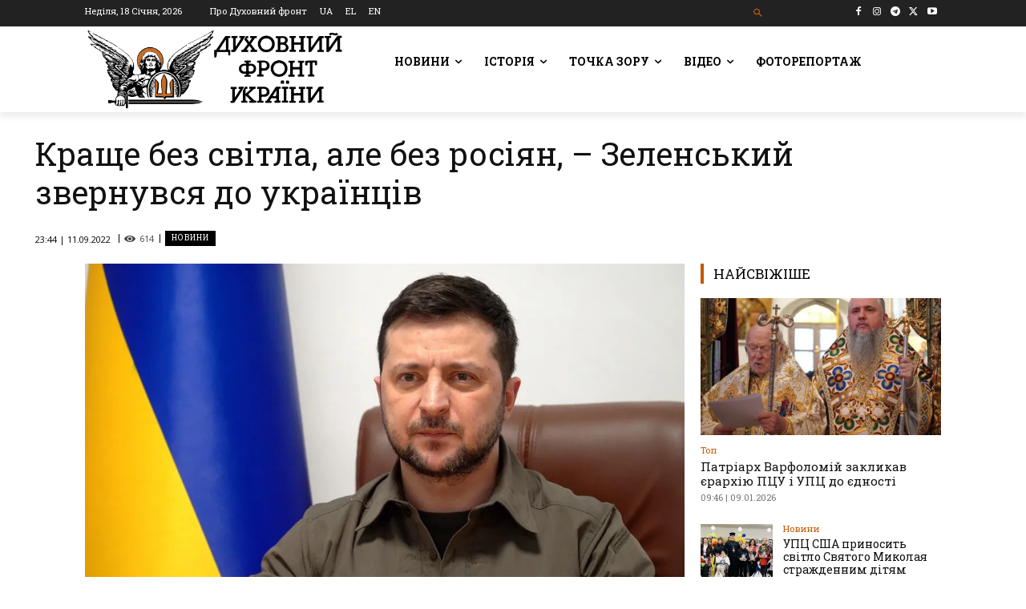

--- FILE ---
content_type: text/html; charset=UTF-8
request_url: https://df.news/2022/09/11/krashche-bez-svitla-ale-bez-rosiian-zelenskyj-zvernuvsia-do-ukraintsiv/
body_size: 67170
content:
<!doctype html >
<!--[if IE 8]>    <html class="ie8" lang="en"> <![endif]-->
<!--[if IE 9]>    <html class="ie9" lang="en"> <![endif]-->
<!--[if gt IE 8]><!--> <html lang="uk"> <!--<![endif]-->
<head>
    <title>Краще без світла, але без росіян, - Зеленський звернувся до українців - Духовний Фронт України</title>
    <meta charset="UTF-8" />
    <meta name="viewport" content="width=device-width, initial-scale=1.0">
    <link rel="pingback" href="https://df.news/xmlrpc.php" />
    <meta name='robots' content='index, follow, max-image-preview:large, max-snippet:-1, max-video-preview:-1' />
<link rel="alternate" hreflang="uk" href="https://df.news/2022/09/11/krashche-bez-svitla-ale-bez-rosiian-zelenskyj-zvernuvsia-do-ukraintsiv/" />
<link rel="alternate" hreflang="en" href="https://df.news/en/2022/09/12/we-d-rather-be-without-electric-power-than-with-russians-zelensky-addresses-ukrainians/" />
<link rel="alternate" hreflang="x-default" href="https://df.news/2022/09/11/krashche-bez-svitla-ale-bez-rosiian-zelenskyj-zvernuvsia-do-ukraintsiv/" />
<link rel="icon" type="image/png" href="https://df.news/wp-content/uploads/2020/12/flavicoArtboard-1w16.png"><link rel="apple-touch-icon" sizes="76x76" href="https://df.news/wp-content/uploads/2020/12/76x76.png"/><link rel="apple-touch-icon" sizes="120x120" href="https://df.news/wp-content/uploads/2020/12/120x120.png"/><link rel="apple-touch-icon" sizes="152x152" href="https://df.news/wp-content/uploads/2020/12/152x152.png"/><link rel="apple-touch-icon" sizes="114x114" href="https://df.news/wp-content/uploads/2020/12/114x114.png"/><link rel="apple-touch-icon" sizes="144x144" href="https://df.news/wp-content/uploads/2020/12/144x144.png"/><meta property="og:title" content="Краще без світла, але без росіян, – Зеленський звернувся до українців"/>
<meta property="og:description" content="Президент Володимир Зеленський відреагував на обстріли росіянами цивільної інфрастру"/>
<meta property="og:image" content="https://df.news/wp-content/uploads/2022/04/volodymyr-zelenskyj.jpeg"/>
<meta property="og:image:width" content="1043" />
<meta property="og:image:height" content="695" />
<meta property="og:type" content="article"/>
<meta property="og:article:published_time" content="2022-09-11 23:44:38"/>
<meta property="og:article:modified_time" content="2022-09-11 23:44:38"/>
<meta property="og:article:tag" content="Владимир Зеленский"/>
<meta property="og:article:tag" content="президент"/>
<meta name="twitter:card" content="summary">
<meta name="twitter:title" content="Краще без світла, але без росіян, – Зеленський звернувся до українців"/>
<meta name="twitter:description" content="Президент Володимир Зеленський відреагував на обстріли росіянами цивільної інфрастру"/>
<meta name="twitter:image" content="https://df.news/wp-content/uploads/2022/04/volodymyr-zelenskyj.jpeg"/>
<meta name="author" content="adm"/>

	<!-- This site is optimized with the Yoast SEO plugin v26.7 - https://yoast.com/wordpress/plugins/seo/ -->
	<link rel="canonical" href="https://df.news/2022/09/11/krashche-bez-svitla-ale-bez-rosiian-zelenskyj-zvernuvsia-do-ukraintsiv/" />
	<meta property="og:url" content="https://df.news/2022/09/11/krashche-bez-svitla-ale-bez-rosiian-zelenskyj-zvernuvsia-do-ukraintsiv/" />
	<meta property="og:site_name" content="Духовний Фронт України" />
	<meta property="article:publisher" content="https://www.facebook.com/DUKHOVNYY.FRONT/" />
	<meta property="article:published_time" content="2022-09-11T20:44:38+00:00" />
	<meta property="og:image" content="https://i0.wp.com/df.news/wp-content/uploads/2022/04/volodymyr-zelenskyj.jpeg?fit=1043%2C695&ssl=1" />
	<meta property="og:image:width" content="1043" />
	<meta property="og:image:height" content="695" />
	<meta property="og:image:type" content="image/jpeg" />
	<meta name="author" content="adm" />
	<meta name="twitter:creator" content="@duhovnyfront" />
	<meta name="twitter:site" content="@duhovnyfront" />
	<meta name="twitter:label1" content="Написано" />
	<meta name="twitter:data1" content="adm" />
	<script type="application/ld+json" class="yoast-schema-graph">{"@context":"https://schema.org","@graph":[{"@type":"Article","@id":"https://df.news/2022/09/11/krashche-bez-svitla-ale-bez-rosiian-zelenskyj-zvernuvsia-do-ukraintsiv/#article","isPartOf":{"@id":"https://df.news/2022/09/11/krashche-bez-svitla-ale-bez-rosiian-zelenskyj-zvernuvsia-do-ukraintsiv/"},"author":{"name":"adm","@id":"https://df.news/#/schema/person/c1fde548318b433037721780d2cc54b2"},"headline":"Краще без світла, але без росіян, &#8211; Зеленський звернувся до українців","datePublished":"2022-09-11T20:44:38+00:00","mainEntityOfPage":{"@id":"https://df.news/2022/09/11/krashche-bez-svitla-ale-bez-rosiian-zelenskyj-zvernuvsia-do-ukraintsiv/"},"wordCount":167,"commentCount":0,"publisher":{"@id":"https://df.news/#organization"},"image":{"@id":"https://df.news/2022/09/11/krashche-bez-svitla-ale-bez-rosiian-zelenskyj-zvernuvsia-do-ukraintsiv/#primaryimage"},"thumbnailUrl":"https://i0.wp.com/df.news/wp-content/uploads/2022/04/volodymyr-zelenskyj.jpeg?fit=1043%2C695&ssl=1","keywords":["Владимир Зеленский","президент"],"articleSection":["Війна","Новини"],"inLanguage":"uk","potentialAction":[{"@type":"CommentAction","name":"Comment","target":["https://df.news/2022/09/11/krashche-bez-svitla-ale-bez-rosiian-zelenskyj-zvernuvsia-do-ukraintsiv/#respond"]}]},{"@type":"WebPage","@id":"https://df.news/2022/09/11/krashche-bez-svitla-ale-bez-rosiian-zelenskyj-zvernuvsia-do-ukraintsiv/","url":"https://df.news/2022/09/11/krashche-bez-svitla-ale-bez-rosiian-zelenskyj-zvernuvsia-do-ukraintsiv/","name":"Краще без світла, але без росіян, - Зеленський звернувся до українців - Духовний Фронт України","isPartOf":{"@id":"https://df.news/#website"},"primaryImageOfPage":{"@id":"https://df.news/2022/09/11/krashche-bez-svitla-ale-bez-rosiian-zelenskyj-zvernuvsia-do-ukraintsiv/#primaryimage"},"image":{"@id":"https://df.news/2022/09/11/krashche-bez-svitla-ale-bez-rosiian-zelenskyj-zvernuvsia-do-ukraintsiv/#primaryimage"},"thumbnailUrl":"https://i0.wp.com/df.news/wp-content/uploads/2022/04/volodymyr-zelenskyj.jpeg?fit=1043%2C695&ssl=1","datePublished":"2022-09-11T20:44:38+00:00","breadcrumb":{"@id":"https://df.news/2022/09/11/krashche-bez-svitla-ale-bez-rosiian-zelenskyj-zvernuvsia-do-ukraintsiv/#breadcrumb"},"inLanguage":"uk","potentialAction":[{"@type":"ReadAction","target":["https://df.news/2022/09/11/krashche-bez-svitla-ale-bez-rosiian-zelenskyj-zvernuvsia-do-ukraintsiv/"]}]},{"@type":"ImageObject","inLanguage":"uk","@id":"https://df.news/2022/09/11/krashche-bez-svitla-ale-bez-rosiian-zelenskyj-zvernuvsia-do-ukraintsiv/#primaryimage","url":"https://i0.wp.com/df.news/wp-content/uploads/2022/04/volodymyr-zelenskyj.jpeg?fit=1043%2C695&ssl=1","contentUrl":"https://i0.wp.com/df.news/wp-content/uploads/2022/04/volodymyr-zelenskyj.jpeg?fit=1043%2C695&ssl=1","width":1043,"height":695,"caption":"Президент України Володимир Зеленський"},{"@type":"BreadcrumbList","@id":"https://df.news/2022/09/11/krashche-bez-svitla-ale-bez-rosiian-zelenskyj-zvernuvsia-do-ukraintsiv/#breadcrumb","itemListElement":[{"@type":"ListItem","position":1,"name":"Головна Сторінка","item":"https://df.news/"},{"@type":"ListItem","position":2,"name":"Краще без світла, але без росіян, &#8211; Зеленський звернувся до українців"}]},{"@type":"WebSite","@id":"https://df.news/#website","url":"https://df.news/","name":"Духовний Фронт","description":"","publisher":{"@id":"https://df.news/#organization"},"potentialAction":[{"@type":"SearchAction","target":{"@type":"EntryPoint","urlTemplate":"https://df.news/?s={search_term_string}"},"query-input":{"@type":"PropertyValueSpecification","valueRequired":true,"valueName":"search_term_string"}}],"inLanguage":"uk"},{"@type":"Organization","@id":"https://df.news/#organization","name":"Духовний фронт","url":"https://df.news/","logo":{"@type":"ImageObject","inLanguage":"uk","@id":"https://df.news/#/schema/logo/image/","url":"https://i0.wp.com/df.news/wp-content/uploads/2020/12/front-logo-544x180-1.png?fit=544%2C180&ssl=1","contentUrl":"https://i0.wp.com/df.news/wp-content/uploads/2020/12/front-logo-544x180-1.png?fit=544%2C180&ssl=1","width":544,"height":180,"caption":"Духовний фронт"},"image":{"@id":"https://df.news/#/schema/logo/image/"},"sameAs":["https://www.facebook.com/DUKHOVNYY.FRONT/","https://x.com/duhovnyfront"]},{"@type":"Person","@id":"https://df.news/#/schema/person/c1fde548318b433037721780d2cc54b2","name":"adm","image":{"@type":"ImageObject","inLanguage":"uk","@id":"https://df.news/#/schema/person/image/","url":"https://secure.gravatar.com/avatar/b3ba60a1f9b586620ef218c57b241034f40510364289e783a19aa1638e30cc1e?s=96&d=mm&r=g","contentUrl":"https://secure.gravatar.com/avatar/b3ba60a1f9b586620ef218c57b241034f40510364289e783a19aa1638e30cc1e?s=96&d=mm&r=g","caption":"adm"},"sameAs":["http://df.news"]}]}</script>
	<!-- / Yoast SEO plugin. -->


<link rel='dns-prefetch' href='//stats.wp.com' />
<link rel='dns-prefetch' href='//fonts.googleapis.com' />
<link rel='preconnect' href='//i0.wp.com' />
<link rel='preconnect' href='//c0.wp.com' />
<link rel="alternate" type="application/rss+xml" title="Духовний Фронт України &raquo; стрічка" href="https://df.news/feed/" />
<link rel="alternate" type="application/rss+xml" title="Духовний Фронт України &raquo; Канал коментарів" href="https://df.news/comments/feed/" />
<link rel="alternate" type="application/rss+xml" title="Духовний Фронт України &raquo; Краще без світла, але без росіян, &#8211; Зеленський звернувся до українців Канал коментарів" href="https://df.news/2022/09/11/krashche-bez-svitla-ale-bez-rosiian-zelenskyj-zvernuvsia-do-ukraintsiv/feed/" />
<link rel="alternate" title="oEmbed (JSON)" type="application/json+oembed" href="https://df.news/wp-json/oembed/1.0/embed?url=https%3A%2F%2Fdf.news%2F2022%2F09%2F11%2Fkrashche-bez-svitla-ale-bez-rosiian-zelenskyj-zvernuvsia-do-ukraintsiv%2F" />
<link rel="alternate" title="oEmbed (XML)" type="text/xml+oembed" href="https://df.news/wp-json/oembed/1.0/embed?url=https%3A%2F%2Fdf.news%2F2022%2F09%2F11%2Fkrashche-bez-svitla-ale-bez-rosiian-zelenskyj-zvernuvsia-do-ukraintsiv%2F&#038;format=xml" />
<style id='wp-img-auto-sizes-contain-inline-css' type='text/css'>
img:is([sizes=auto i],[sizes^="auto," i]){contain-intrinsic-size:3000px 1500px}
/*# sourceURL=wp-img-auto-sizes-contain-inline-css */
</style>
<style id='wp-emoji-styles-inline-css' type='text/css'>

	img.wp-smiley, img.emoji {
		display: inline !important;
		border: none !important;
		box-shadow: none !important;
		height: 1em !important;
		width: 1em !important;
		margin: 0 0.07em !important;
		vertical-align: -0.1em !important;
		background: none !important;
		padding: 0 !important;
	}
/*# sourceURL=wp-emoji-styles-inline-css */
</style>
<link rel='stylesheet' id='wp-block-library-css' href='https://c0.wp.com/c/6.9/wp-includes/css/dist/block-library/style.min.css' type='text/css' media='all' />
<style id='global-styles-inline-css' type='text/css'>
:root{--wp--preset--aspect-ratio--square: 1;--wp--preset--aspect-ratio--4-3: 4/3;--wp--preset--aspect-ratio--3-4: 3/4;--wp--preset--aspect-ratio--3-2: 3/2;--wp--preset--aspect-ratio--2-3: 2/3;--wp--preset--aspect-ratio--16-9: 16/9;--wp--preset--aspect-ratio--9-16: 9/16;--wp--preset--color--black: #000000;--wp--preset--color--cyan-bluish-gray: #abb8c3;--wp--preset--color--white: #ffffff;--wp--preset--color--pale-pink: #f78da7;--wp--preset--color--vivid-red: #cf2e2e;--wp--preset--color--luminous-vivid-orange: #ff6900;--wp--preset--color--luminous-vivid-amber: #fcb900;--wp--preset--color--light-green-cyan: #7bdcb5;--wp--preset--color--vivid-green-cyan: #00d084;--wp--preset--color--pale-cyan-blue: #8ed1fc;--wp--preset--color--vivid-cyan-blue: #0693e3;--wp--preset--color--vivid-purple: #9b51e0;--wp--preset--gradient--vivid-cyan-blue-to-vivid-purple: linear-gradient(135deg,rgb(6,147,227) 0%,rgb(155,81,224) 100%);--wp--preset--gradient--light-green-cyan-to-vivid-green-cyan: linear-gradient(135deg,rgb(122,220,180) 0%,rgb(0,208,130) 100%);--wp--preset--gradient--luminous-vivid-amber-to-luminous-vivid-orange: linear-gradient(135deg,rgb(252,185,0) 0%,rgb(255,105,0) 100%);--wp--preset--gradient--luminous-vivid-orange-to-vivid-red: linear-gradient(135deg,rgb(255,105,0) 0%,rgb(207,46,46) 100%);--wp--preset--gradient--very-light-gray-to-cyan-bluish-gray: linear-gradient(135deg,rgb(238,238,238) 0%,rgb(169,184,195) 100%);--wp--preset--gradient--cool-to-warm-spectrum: linear-gradient(135deg,rgb(74,234,220) 0%,rgb(151,120,209) 20%,rgb(207,42,186) 40%,rgb(238,44,130) 60%,rgb(251,105,98) 80%,rgb(254,248,76) 100%);--wp--preset--gradient--blush-light-purple: linear-gradient(135deg,rgb(255,206,236) 0%,rgb(152,150,240) 100%);--wp--preset--gradient--blush-bordeaux: linear-gradient(135deg,rgb(254,205,165) 0%,rgb(254,45,45) 50%,rgb(107,0,62) 100%);--wp--preset--gradient--luminous-dusk: linear-gradient(135deg,rgb(255,203,112) 0%,rgb(199,81,192) 50%,rgb(65,88,208) 100%);--wp--preset--gradient--pale-ocean: linear-gradient(135deg,rgb(255,245,203) 0%,rgb(182,227,212) 50%,rgb(51,167,181) 100%);--wp--preset--gradient--electric-grass: linear-gradient(135deg,rgb(202,248,128) 0%,rgb(113,206,126) 100%);--wp--preset--gradient--midnight: linear-gradient(135deg,rgb(2,3,129) 0%,rgb(40,116,252) 100%);--wp--preset--font-size--small: 11px;--wp--preset--font-size--medium: 20px;--wp--preset--font-size--large: 32px;--wp--preset--font-size--x-large: 42px;--wp--preset--font-size--regular: 15px;--wp--preset--font-size--larger: 50px;--wp--preset--spacing--20: 0.44rem;--wp--preset--spacing--30: 0.67rem;--wp--preset--spacing--40: 1rem;--wp--preset--spacing--50: 1.5rem;--wp--preset--spacing--60: 2.25rem;--wp--preset--spacing--70: 3.38rem;--wp--preset--spacing--80: 5.06rem;--wp--preset--shadow--natural: 6px 6px 9px rgba(0, 0, 0, 0.2);--wp--preset--shadow--deep: 12px 12px 50px rgba(0, 0, 0, 0.4);--wp--preset--shadow--sharp: 6px 6px 0px rgba(0, 0, 0, 0.2);--wp--preset--shadow--outlined: 6px 6px 0px -3px rgb(255, 255, 255), 6px 6px rgb(0, 0, 0);--wp--preset--shadow--crisp: 6px 6px 0px rgb(0, 0, 0);}:where(.is-layout-flex){gap: 0.5em;}:where(.is-layout-grid){gap: 0.5em;}body .is-layout-flex{display: flex;}.is-layout-flex{flex-wrap: wrap;align-items: center;}.is-layout-flex > :is(*, div){margin: 0;}body .is-layout-grid{display: grid;}.is-layout-grid > :is(*, div){margin: 0;}:where(.wp-block-columns.is-layout-flex){gap: 2em;}:where(.wp-block-columns.is-layout-grid){gap: 2em;}:where(.wp-block-post-template.is-layout-flex){gap: 1.25em;}:where(.wp-block-post-template.is-layout-grid){gap: 1.25em;}.has-black-color{color: var(--wp--preset--color--black) !important;}.has-cyan-bluish-gray-color{color: var(--wp--preset--color--cyan-bluish-gray) !important;}.has-white-color{color: var(--wp--preset--color--white) !important;}.has-pale-pink-color{color: var(--wp--preset--color--pale-pink) !important;}.has-vivid-red-color{color: var(--wp--preset--color--vivid-red) !important;}.has-luminous-vivid-orange-color{color: var(--wp--preset--color--luminous-vivid-orange) !important;}.has-luminous-vivid-amber-color{color: var(--wp--preset--color--luminous-vivid-amber) !important;}.has-light-green-cyan-color{color: var(--wp--preset--color--light-green-cyan) !important;}.has-vivid-green-cyan-color{color: var(--wp--preset--color--vivid-green-cyan) !important;}.has-pale-cyan-blue-color{color: var(--wp--preset--color--pale-cyan-blue) !important;}.has-vivid-cyan-blue-color{color: var(--wp--preset--color--vivid-cyan-blue) !important;}.has-vivid-purple-color{color: var(--wp--preset--color--vivid-purple) !important;}.has-black-background-color{background-color: var(--wp--preset--color--black) !important;}.has-cyan-bluish-gray-background-color{background-color: var(--wp--preset--color--cyan-bluish-gray) !important;}.has-white-background-color{background-color: var(--wp--preset--color--white) !important;}.has-pale-pink-background-color{background-color: var(--wp--preset--color--pale-pink) !important;}.has-vivid-red-background-color{background-color: var(--wp--preset--color--vivid-red) !important;}.has-luminous-vivid-orange-background-color{background-color: var(--wp--preset--color--luminous-vivid-orange) !important;}.has-luminous-vivid-amber-background-color{background-color: var(--wp--preset--color--luminous-vivid-amber) !important;}.has-light-green-cyan-background-color{background-color: var(--wp--preset--color--light-green-cyan) !important;}.has-vivid-green-cyan-background-color{background-color: var(--wp--preset--color--vivid-green-cyan) !important;}.has-pale-cyan-blue-background-color{background-color: var(--wp--preset--color--pale-cyan-blue) !important;}.has-vivid-cyan-blue-background-color{background-color: var(--wp--preset--color--vivid-cyan-blue) !important;}.has-vivid-purple-background-color{background-color: var(--wp--preset--color--vivid-purple) !important;}.has-black-border-color{border-color: var(--wp--preset--color--black) !important;}.has-cyan-bluish-gray-border-color{border-color: var(--wp--preset--color--cyan-bluish-gray) !important;}.has-white-border-color{border-color: var(--wp--preset--color--white) !important;}.has-pale-pink-border-color{border-color: var(--wp--preset--color--pale-pink) !important;}.has-vivid-red-border-color{border-color: var(--wp--preset--color--vivid-red) !important;}.has-luminous-vivid-orange-border-color{border-color: var(--wp--preset--color--luminous-vivid-orange) !important;}.has-luminous-vivid-amber-border-color{border-color: var(--wp--preset--color--luminous-vivid-amber) !important;}.has-light-green-cyan-border-color{border-color: var(--wp--preset--color--light-green-cyan) !important;}.has-vivid-green-cyan-border-color{border-color: var(--wp--preset--color--vivid-green-cyan) !important;}.has-pale-cyan-blue-border-color{border-color: var(--wp--preset--color--pale-cyan-blue) !important;}.has-vivid-cyan-blue-border-color{border-color: var(--wp--preset--color--vivid-cyan-blue) !important;}.has-vivid-purple-border-color{border-color: var(--wp--preset--color--vivid-purple) !important;}.has-vivid-cyan-blue-to-vivid-purple-gradient-background{background: var(--wp--preset--gradient--vivid-cyan-blue-to-vivid-purple) !important;}.has-light-green-cyan-to-vivid-green-cyan-gradient-background{background: var(--wp--preset--gradient--light-green-cyan-to-vivid-green-cyan) !important;}.has-luminous-vivid-amber-to-luminous-vivid-orange-gradient-background{background: var(--wp--preset--gradient--luminous-vivid-amber-to-luminous-vivid-orange) !important;}.has-luminous-vivid-orange-to-vivid-red-gradient-background{background: var(--wp--preset--gradient--luminous-vivid-orange-to-vivid-red) !important;}.has-very-light-gray-to-cyan-bluish-gray-gradient-background{background: var(--wp--preset--gradient--very-light-gray-to-cyan-bluish-gray) !important;}.has-cool-to-warm-spectrum-gradient-background{background: var(--wp--preset--gradient--cool-to-warm-spectrum) !important;}.has-blush-light-purple-gradient-background{background: var(--wp--preset--gradient--blush-light-purple) !important;}.has-blush-bordeaux-gradient-background{background: var(--wp--preset--gradient--blush-bordeaux) !important;}.has-luminous-dusk-gradient-background{background: var(--wp--preset--gradient--luminous-dusk) !important;}.has-pale-ocean-gradient-background{background: var(--wp--preset--gradient--pale-ocean) !important;}.has-electric-grass-gradient-background{background: var(--wp--preset--gradient--electric-grass) !important;}.has-midnight-gradient-background{background: var(--wp--preset--gradient--midnight) !important;}.has-small-font-size{font-size: var(--wp--preset--font-size--small) !important;}.has-medium-font-size{font-size: var(--wp--preset--font-size--medium) !important;}.has-large-font-size{font-size: var(--wp--preset--font-size--large) !important;}.has-x-large-font-size{font-size: var(--wp--preset--font-size--x-large) !important;}
/*# sourceURL=global-styles-inline-css */
</style>

<style id='classic-theme-styles-inline-css' type='text/css'>
/*! This file is auto-generated */
.wp-block-button__link{color:#fff;background-color:#32373c;border-radius:9999px;box-shadow:none;text-decoration:none;padding:calc(.667em + 2px) calc(1.333em + 2px);font-size:1.125em}.wp-block-file__button{background:#32373c;color:#fff;text-decoration:none}
/*# sourceURL=/wp-includes/css/classic-themes.min.css */
</style>
<link rel='stylesheet' id='awsm-ead-public-css' href='https://df.news/wp-content/plugins/embed-any-document/css/embed-public.min.css?ver=2.7.12' type='text/css' media='all' />
<link rel='stylesheet' id='wpml-blocks-css' href='https://df.news/wp-content/plugins/sitepress-multilingual-cms/dist/css/blocks/styles.css?ver=4.6.15' type='text/css' media='all' />
<link rel='stylesheet' id='wpml-legacy-horizontal-list-0-css' href='https://df.news/wp-content/plugins/sitepress-multilingual-cms/templates/language-switchers/legacy-list-horizontal/style.min.css?ver=1' type='text/css' media='all' />
<link rel='stylesheet' id='wpml-menu-item-0-css' href='https://df.news/wp-content/plugins/sitepress-multilingual-cms/templates/language-switchers/menu-item/style.min.css?ver=1' type='text/css' media='all' />
<style id='wpml-menu-item-0-inline-css' type='text/css'>
.wpml-ls-slot-230.wpml-ls-current-language, .wpml-ls-slot-230.wpml-ls-current-language a, .wpml-ls-slot-230.wpml-ls-current-language a:visited{color:#c45800;}
.wpml-ls-slot-3935.wpml-ls-current-language, .wpml-ls-slot-3935.wpml-ls-current-language a, .wpml-ls-slot-3935.wpml-ls-current-language a:visited{color:#c45800;}
.wpml-ls-item { display: inline-block; }
/*# sourceURL=wpml-menu-item-0-inline-css */
</style>
<link rel='stylesheet' id='td-plugin-multi-purpose-css' href='https://df.news/wp-content/plugins/td-composer/td-multi-purpose/style.css?ver=492e3cf54bd42df3b24a3de8e2307cafx' type='text/css' media='all' />
<style id="google-fonts-style-css" media="all">/* cyrillic-ext */
@font-face {
  font-family: 'Montserrat';
  font-style: normal;
  font-weight: 400;
  font-display: swap;
  src: url(/fonts.gstatic.com/s/montserrat/v31/JTUHjIg1_i6t8kCHKm4532VJOt5-QNFgpCtr6Hw0aXp-p7K4KLjztg.woff2) format('woff2');
  unicode-range: U+0460-052F, U+1C80-1C8A, U+20B4, U+2DE0-2DFF, U+A640-A69F, U+FE2E-FE2F;
}
/* cyrillic */
@font-face {
  font-family: 'Montserrat';
  font-style: normal;
  font-weight: 400;
  font-display: swap;
  src: url(/fonts.gstatic.com/s/montserrat/v31/JTUHjIg1_i6t8kCHKm4532VJOt5-QNFgpCtr6Hw9aXp-p7K4KLjztg.woff2) format('woff2');
  unicode-range: U+0301, U+0400-045F, U+0490-0491, U+04B0-04B1, U+2116;
}
/* vietnamese */
@font-face {
  font-family: 'Montserrat';
  font-style: normal;
  font-weight: 400;
  font-display: swap;
  src: url(/fonts.gstatic.com/s/montserrat/v31/JTUHjIg1_i6t8kCHKm4532VJOt5-QNFgpCtr6Hw2aXp-p7K4KLjztg.woff2) format('woff2');
  unicode-range: U+0102-0103, U+0110-0111, U+0128-0129, U+0168-0169, U+01A0-01A1, U+01AF-01B0, U+0300-0301, U+0303-0304, U+0308-0309, U+0323, U+0329, U+1EA0-1EF9, U+20AB;
}
/* latin-ext */
@font-face {
  font-family: 'Montserrat';
  font-style: normal;
  font-weight: 400;
  font-display: swap;
  src: url(/fonts.gstatic.com/s/montserrat/v31/JTUHjIg1_i6t8kCHKm4532VJOt5-QNFgpCtr6Hw3aXp-p7K4KLjztg.woff2) format('woff2');
  unicode-range: U+0100-02BA, U+02BD-02C5, U+02C7-02CC, U+02CE-02D7, U+02DD-02FF, U+0304, U+0308, U+0329, U+1D00-1DBF, U+1E00-1E9F, U+1EF2-1EFF, U+2020, U+20A0-20AB, U+20AD-20C0, U+2113, U+2C60-2C7F, U+A720-A7FF;
}
/* latin */
@font-face {
  font-family: 'Montserrat';
  font-style: normal;
  font-weight: 400;
  font-display: swap;
  src: url(/fonts.gstatic.com/s/montserrat/v31/JTUHjIg1_i6t8kCHKm4532VJOt5-QNFgpCtr6Hw5aXp-p7K4KLg.woff2) format('woff2');
  unicode-range: U+0000-00FF, U+0131, U+0152-0153, U+02BB-02BC, U+02C6, U+02DA, U+02DC, U+0304, U+0308, U+0329, U+2000-206F, U+20AC, U+2122, U+2191, U+2193, U+2212, U+2215, U+FEFF, U+FFFD;
}
/* cyrillic-ext */
@font-face {
  font-family: 'Open Sans';
  font-style: normal;
  font-weight: 400;
  font-stretch: 100%;
  font-display: swap;
  src: url(/fonts.gstatic.com/s/opensans/v44/memvYaGs126MiZpBA-UvWbX2vVnXBbObj2OVTSKmu0SC55K5gw.woff2) format('woff2');
  unicode-range: U+0460-052F, U+1C80-1C8A, U+20B4, U+2DE0-2DFF, U+A640-A69F, U+FE2E-FE2F;
}
/* cyrillic */
@font-face {
  font-family: 'Open Sans';
  font-style: normal;
  font-weight: 400;
  font-stretch: 100%;
  font-display: swap;
  src: url(/fonts.gstatic.com/s/opensans/v44/memvYaGs126MiZpBA-UvWbX2vVnXBbObj2OVTSumu0SC55K5gw.woff2) format('woff2');
  unicode-range: U+0301, U+0400-045F, U+0490-0491, U+04B0-04B1, U+2116;
}
/* greek-ext */
@font-face {
  font-family: 'Open Sans';
  font-style: normal;
  font-weight: 400;
  font-stretch: 100%;
  font-display: swap;
  src: url(/fonts.gstatic.com/s/opensans/v44/memvYaGs126MiZpBA-UvWbX2vVnXBbObj2OVTSOmu0SC55K5gw.woff2) format('woff2');
  unicode-range: U+1F00-1FFF;
}
/* greek */
@font-face {
  font-family: 'Open Sans';
  font-style: normal;
  font-weight: 400;
  font-stretch: 100%;
  font-display: swap;
  src: url(/fonts.gstatic.com/s/opensans/v44/memvYaGs126MiZpBA-UvWbX2vVnXBbObj2OVTSymu0SC55K5gw.woff2) format('woff2');
  unicode-range: U+0370-0377, U+037A-037F, U+0384-038A, U+038C, U+038E-03A1, U+03A3-03FF;
}
/* hebrew */
@font-face {
  font-family: 'Open Sans';
  font-style: normal;
  font-weight: 400;
  font-stretch: 100%;
  font-display: swap;
  src: url(/fonts.gstatic.com/s/opensans/v44/memvYaGs126MiZpBA-UvWbX2vVnXBbObj2OVTS2mu0SC55K5gw.woff2) format('woff2');
  unicode-range: U+0307-0308, U+0590-05FF, U+200C-2010, U+20AA, U+25CC, U+FB1D-FB4F;
}
/* math */
@font-face {
  font-family: 'Open Sans';
  font-style: normal;
  font-weight: 400;
  font-stretch: 100%;
  font-display: swap;
  src: url(/fonts.gstatic.com/s/opensans/v44/memvYaGs126MiZpBA-UvWbX2vVnXBbObj2OVTVOmu0SC55K5gw.woff2) format('woff2');
  unicode-range: U+0302-0303, U+0305, U+0307-0308, U+0310, U+0312, U+0315, U+031A, U+0326-0327, U+032C, U+032F-0330, U+0332-0333, U+0338, U+033A, U+0346, U+034D, U+0391-03A1, U+03A3-03A9, U+03B1-03C9, U+03D1, U+03D5-03D6, U+03F0-03F1, U+03F4-03F5, U+2016-2017, U+2034-2038, U+203C, U+2040, U+2043, U+2047, U+2050, U+2057, U+205F, U+2070-2071, U+2074-208E, U+2090-209C, U+20D0-20DC, U+20E1, U+20E5-20EF, U+2100-2112, U+2114-2115, U+2117-2121, U+2123-214F, U+2190, U+2192, U+2194-21AE, U+21B0-21E5, U+21F1-21F2, U+21F4-2211, U+2213-2214, U+2216-22FF, U+2308-230B, U+2310, U+2319, U+231C-2321, U+2336-237A, U+237C, U+2395, U+239B-23B7, U+23D0, U+23DC-23E1, U+2474-2475, U+25AF, U+25B3, U+25B7, U+25BD, U+25C1, U+25CA, U+25CC, U+25FB, U+266D-266F, U+27C0-27FF, U+2900-2AFF, U+2B0E-2B11, U+2B30-2B4C, U+2BFE, U+3030, U+FF5B, U+FF5D, U+1D400-1D7FF, U+1EE00-1EEFF;
}
/* symbols */
@font-face {
  font-family: 'Open Sans';
  font-style: normal;
  font-weight: 400;
  font-stretch: 100%;
  font-display: swap;
  src: url(/fonts.gstatic.com/s/opensans/v44/memvYaGs126MiZpBA-UvWbX2vVnXBbObj2OVTUGmu0SC55K5gw.woff2) format('woff2');
  unicode-range: U+0001-000C, U+000E-001F, U+007F-009F, U+20DD-20E0, U+20E2-20E4, U+2150-218F, U+2190, U+2192, U+2194-2199, U+21AF, U+21E6-21F0, U+21F3, U+2218-2219, U+2299, U+22C4-22C6, U+2300-243F, U+2440-244A, U+2460-24FF, U+25A0-27BF, U+2800-28FF, U+2921-2922, U+2981, U+29BF, U+29EB, U+2B00-2BFF, U+4DC0-4DFF, U+FFF9-FFFB, U+10140-1018E, U+10190-1019C, U+101A0, U+101D0-101FD, U+102E0-102FB, U+10E60-10E7E, U+1D2C0-1D2D3, U+1D2E0-1D37F, U+1F000-1F0FF, U+1F100-1F1AD, U+1F1E6-1F1FF, U+1F30D-1F30F, U+1F315, U+1F31C, U+1F31E, U+1F320-1F32C, U+1F336, U+1F378, U+1F37D, U+1F382, U+1F393-1F39F, U+1F3A7-1F3A8, U+1F3AC-1F3AF, U+1F3C2, U+1F3C4-1F3C6, U+1F3CA-1F3CE, U+1F3D4-1F3E0, U+1F3ED, U+1F3F1-1F3F3, U+1F3F5-1F3F7, U+1F408, U+1F415, U+1F41F, U+1F426, U+1F43F, U+1F441-1F442, U+1F444, U+1F446-1F449, U+1F44C-1F44E, U+1F453, U+1F46A, U+1F47D, U+1F4A3, U+1F4B0, U+1F4B3, U+1F4B9, U+1F4BB, U+1F4BF, U+1F4C8-1F4CB, U+1F4D6, U+1F4DA, U+1F4DF, U+1F4E3-1F4E6, U+1F4EA-1F4ED, U+1F4F7, U+1F4F9-1F4FB, U+1F4FD-1F4FE, U+1F503, U+1F507-1F50B, U+1F50D, U+1F512-1F513, U+1F53E-1F54A, U+1F54F-1F5FA, U+1F610, U+1F650-1F67F, U+1F687, U+1F68D, U+1F691, U+1F694, U+1F698, U+1F6AD, U+1F6B2, U+1F6B9-1F6BA, U+1F6BC, U+1F6C6-1F6CF, U+1F6D3-1F6D7, U+1F6E0-1F6EA, U+1F6F0-1F6F3, U+1F6F7-1F6FC, U+1F700-1F7FF, U+1F800-1F80B, U+1F810-1F847, U+1F850-1F859, U+1F860-1F887, U+1F890-1F8AD, U+1F8B0-1F8BB, U+1F8C0-1F8C1, U+1F900-1F90B, U+1F93B, U+1F946, U+1F984, U+1F996, U+1F9E9, U+1FA00-1FA6F, U+1FA70-1FA7C, U+1FA80-1FA89, U+1FA8F-1FAC6, U+1FACE-1FADC, U+1FADF-1FAE9, U+1FAF0-1FAF8, U+1FB00-1FBFF;
}
/* vietnamese */
@font-face {
  font-family: 'Open Sans';
  font-style: normal;
  font-weight: 400;
  font-stretch: 100%;
  font-display: swap;
  src: url(/fonts.gstatic.com/s/opensans/v44/memvYaGs126MiZpBA-UvWbX2vVnXBbObj2OVTSCmu0SC55K5gw.woff2) format('woff2');
  unicode-range: U+0102-0103, U+0110-0111, U+0128-0129, U+0168-0169, U+01A0-01A1, U+01AF-01B0, U+0300-0301, U+0303-0304, U+0308-0309, U+0323, U+0329, U+1EA0-1EF9, U+20AB;
}
/* latin-ext */
@font-face {
  font-family: 'Open Sans';
  font-style: normal;
  font-weight: 400;
  font-stretch: 100%;
  font-display: swap;
  src: url(/fonts.gstatic.com/s/opensans/v44/memvYaGs126MiZpBA-UvWbX2vVnXBbObj2OVTSGmu0SC55K5gw.woff2) format('woff2');
  unicode-range: U+0100-02BA, U+02BD-02C5, U+02C7-02CC, U+02CE-02D7, U+02DD-02FF, U+0304, U+0308, U+0329, U+1D00-1DBF, U+1E00-1E9F, U+1EF2-1EFF, U+2020, U+20A0-20AB, U+20AD-20C0, U+2113, U+2C60-2C7F, U+A720-A7FF;
}
/* latin */
@font-face {
  font-family: 'Open Sans';
  font-style: normal;
  font-weight: 400;
  font-stretch: 100%;
  font-display: swap;
  src: url(/fonts.gstatic.com/s/opensans/v44/memvYaGs126MiZpBA-UvWbX2vVnXBbObj2OVTS-mu0SC55I.woff2) format('woff2');
  unicode-range: U+0000-00FF, U+0131, U+0152-0153, U+02BB-02BC, U+02C6, U+02DA, U+02DC, U+0304, U+0308, U+0329, U+2000-206F, U+20AC, U+2122, U+2191, U+2193, U+2212, U+2215, U+FEFF, U+FFFD;
}
/* cyrillic-ext */
@font-face {
  font-family: 'Open Sans';
  font-style: normal;
  font-weight: 600;
  font-stretch: 100%;
  font-display: swap;
  src: url(/fonts.gstatic.com/s/opensans/v44/memvYaGs126MiZpBA-UvWbX2vVnXBbObj2OVTSKmu0SC55K5gw.woff2) format('woff2');
  unicode-range: U+0460-052F, U+1C80-1C8A, U+20B4, U+2DE0-2DFF, U+A640-A69F, U+FE2E-FE2F;
}
/* cyrillic */
@font-face {
  font-family: 'Open Sans';
  font-style: normal;
  font-weight: 600;
  font-stretch: 100%;
  font-display: swap;
  src: url(/fonts.gstatic.com/s/opensans/v44/memvYaGs126MiZpBA-UvWbX2vVnXBbObj2OVTSumu0SC55K5gw.woff2) format('woff2');
  unicode-range: U+0301, U+0400-045F, U+0490-0491, U+04B0-04B1, U+2116;
}
/* greek-ext */
@font-face {
  font-family: 'Open Sans';
  font-style: normal;
  font-weight: 600;
  font-stretch: 100%;
  font-display: swap;
  src: url(/fonts.gstatic.com/s/opensans/v44/memvYaGs126MiZpBA-UvWbX2vVnXBbObj2OVTSOmu0SC55K5gw.woff2) format('woff2');
  unicode-range: U+1F00-1FFF;
}
/* greek */
@font-face {
  font-family: 'Open Sans';
  font-style: normal;
  font-weight: 600;
  font-stretch: 100%;
  font-display: swap;
  src: url(/fonts.gstatic.com/s/opensans/v44/memvYaGs126MiZpBA-UvWbX2vVnXBbObj2OVTSymu0SC55K5gw.woff2) format('woff2');
  unicode-range: U+0370-0377, U+037A-037F, U+0384-038A, U+038C, U+038E-03A1, U+03A3-03FF;
}
/* hebrew */
@font-face {
  font-family: 'Open Sans';
  font-style: normal;
  font-weight: 600;
  font-stretch: 100%;
  font-display: swap;
  src: url(/fonts.gstatic.com/s/opensans/v44/memvYaGs126MiZpBA-UvWbX2vVnXBbObj2OVTS2mu0SC55K5gw.woff2) format('woff2');
  unicode-range: U+0307-0308, U+0590-05FF, U+200C-2010, U+20AA, U+25CC, U+FB1D-FB4F;
}
/* math */
@font-face {
  font-family: 'Open Sans';
  font-style: normal;
  font-weight: 600;
  font-stretch: 100%;
  font-display: swap;
  src: url(/fonts.gstatic.com/s/opensans/v44/memvYaGs126MiZpBA-UvWbX2vVnXBbObj2OVTVOmu0SC55K5gw.woff2) format('woff2');
  unicode-range: U+0302-0303, U+0305, U+0307-0308, U+0310, U+0312, U+0315, U+031A, U+0326-0327, U+032C, U+032F-0330, U+0332-0333, U+0338, U+033A, U+0346, U+034D, U+0391-03A1, U+03A3-03A9, U+03B1-03C9, U+03D1, U+03D5-03D6, U+03F0-03F1, U+03F4-03F5, U+2016-2017, U+2034-2038, U+203C, U+2040, U+2043, U+2047, U+2050, U+2057, U+205F, U+2070-2071, U+2074-208E, U+2090-209C, U+20D0-20DC, U+20E1, U+20E5-20EF, U+2100-2112, U+2114-2115, U+2117-2121, U+2123-214F, U+2190, U+2192, U+2194-21AE, U+21B0-21E5, U+21F1-21F2, U+21F4-2211, U+2213-2214, U+2216-22FF, U+2308-230B, U+2310, U+2319, U+231C-2321, U+2336-237A, U+237C, U+2395, U+239B-23B7, U+23D0, U+23DC-23E1, U+2474-2475, U+25AF, U+25B3, U+25B7, U+25BD, U+25C1, U+25CA, U+25CC, U+25FB, U+266D-266F, U+27C0-27FF, U+2900-2AFF, U+2B0E-2B11, U+2B30-2B4C, U+2BFE, U+3030, U+FF5B, U+FF5D, U+1D400-1D7FF, U+1EE00-1EEFF;
}
/* symbols */
@font-face {
  font-family: 'Open Sans';
  font-style: normal;
  font-weight: 600;
  font-stretch: 100%;
  font-display: swap;
  src: url(/fonts.gstatic.com/s/opensans/v44/memvYaGs126MiZpBA-UvWbX2vVnXBbObj2OVTUGmu0SC55K5gw.woff2) format('woff2');
  unicode-range: U+0001-000C, U+000E-001F, U+007F-009F, U+20DD-20E0, U+20E2-20E4, U+2150-218F, U+2190, U+2192, U+2194-2199, U+21AF, U+21E6-21F0, U+21F3, U+2218-2219, U+2299, U+22C4-22C6, U+2300-243F, U+2440-244A, U+2460-24FF, U+25A0-27BF, U+2800-28FF, U+2921-2922, U+2981, U+29BF, U+29EB, U+2B00-2BFF, U+4DC0-4DFF, U+FFF9-FFFB, U+10140-1018E, U+10190-1019C, U+101A0, U+101D0-101FD, U+102E0-102FB, U+10E60-10E7E, U+1D2C0-1D2D3, U+1D2E0-1D37F, U+1F000-1F0FF, U+1F100-1F1AD, U+1F1E6-1F1FF, U+1F30D-1F30F, U+1F315, U+1F31C, U+1F31E, U+1F320-1F32C, U+1F336, U+1F378, U+1F37D, U+1F382, U+1F393-1F39F, U+1F3A7-1F3A8, U+1F3AC-1F3AF, U+1F3C2, U+1F3C4-1F3C6, U+1F3CA-1F3CE, U+1F3D4-1F3E0, U+1F3ED, U+1F3F1-1F3F3, U+1F3F5-1F3F7, U+1F408, U+1F415, U+1F41F, U+1F426, U+1F43F, U+1F441-1F442, U+1F444, U+1F446-1F449, U+1F44C-1F44E, U+1F453, U+1F46A, U+1F47D, U+1F4A3, U+1F4B0, U+1F4B3, U+1F4B9, U+1F4BB, U+1F4BF, U+1F4C8-1F4CB, U+1F4D6, U+1F4DA, U+1F4DF, U+1F4E3-1F4E6, U+1F4EA-1F4ED, U+1F4F7, U+1F4F9-1F4FB, U+1F4FD-1F4FE, U+1F503, U+1F507-1F50B, U+1F50D, U+1F512-1F513, U+1F53E-1F54A, U+1F54F-1F5FA, U+1F610, U+1F650-1F67F, U+1F687, U+1F68D, U+1F691, U+1F694, U+1F698, U+1F6AD, U+1F6B2, U+1F6B9-1F6BA, U+1F6BC, U+1F6C6-1F6CF, U+1F6D3-1F6D7, U+1F6E0-1F6EA, U+1F6F0-1F6F3, U+1F6F7-1F6FC, U+1F700-1F7FF, U+1F800-1F80B, U+1F810-1F847, U+1F850-1F859, U+1F860-1F887, U+1F890-1F8AD, U+1F8B0-1F8BB, U+1F8C0-1F8C1, U+1F900-1F90B, U+1F93B, U+1F946, U+1F984, U+1F996, U+1F9E9, U+1FA00-1FA6F, U+1FA70-1FA7C, U+1FA80-1FA89, U+1FA8F-1FAC6, U+1FACE-1FADC, U+1FADF-1FAE9, U+1FAF0-1FAF8, U+1FB00-1FBFF;
}
/* vietnamese */
@font-face {
  font-family: 'Open Sans';
  font-style: normal;
  font-weight: 600;
  font-stretch: 100%;
  font-display: swap;
  src: url(/fonts.gstatic.com/s/opensans/v44/memvYaGs126MiZpBA-UvWbX2vVnXBbObj2OVTSCmu0SC55K5gw.woff2) format('woff2');
  unicode-range: U+0102-0103, U+0110-0111, U+0128-0129, U+0168-0169, U+01A0-01A1, U+01AF-01B0, U+0300-0301, U+0303-0304, U+0308-0309, U+0323, U+0329, U+1EA0-1EF9, U+20AB;
}
/* latin-ext */
@font-face {
  font-family: 'Open Sans';
  font-style: normal;
  font-weight: 600;
  font-stretch: 100%;
  font-display: swap;
  src: url(/fonts.gstatic.com/s/opensans/v44/memvYaGs126MiZpBA-UvWbX2vVnXBbObj2OVTSGmu0SC55K5gw.woff2) format('woff2');
  unicode-range: U+0100-02BA, U+02BD-02C5, U+02C7-02CC, U+02CE-02D7, U+02DD-02FF, U+0304, U+0308, U+0329, U+1D00-1DBF, U+1E00-1E9F, U+1EF2-1EFF, U+2020, U+20A0-20AB, U+20AD-20C0, U+2113, U+2C60-2C7F, U+A720-A7FF;
}
/* latin */
@font-face {
  font-family: 'Open Sans';
  font-style: normal;
  font-weight: 600;
  font-stretch: 100%;
  font-display: swap;
  src: url(/fonts.gstatic.com/s/opensans/v44/memvYaGs126MiZpBA-UvWbX2vVnXBbObj2OVTS-mu0SC55I.woff2) format('woff2');
  unicode-range: U+0000-00FF, U+0131, U+0152-0153, U+02BB-02BC, U+02C6, U+02DA, U+02DC, U+0304, U+0308, U+0329, U+2000-206F, U+20AC, U+2122, U+2191, U+2193, U+2212, U+2215, U+FEFF, U+FFFD;
}
/* cyrillic-ext */
@font-face {
  font-family: 'Open Sans';
  font-style: normal;
  font-weight: 700;
  font-stretch: 100%;
  font-display: swap;
  src: url(/fonts.gstatic.com/s/opensans/v44/memvYaGs126MiZpBA-UvWbX2vVnXBbObj2OVTSKmu0SC55K5gw.woff2) format('woff2');
  unicode-range: U+0460-052F, U+1C80-1C8A, U+20B4, U+2DE0-2DFF, U+A640-A69F, U+FE2E-FE2F;
}
/* cyrillic */
@font-face {
  font-family: 'Open Sans';
  font-style: normal;
  font-weight: 700;
  font-stretch: 100%;
  font-display: swap;
  src: url(/fonts.gstatic.com/s/opensans/v44/memvYaGs126MiZpBA-UvWbX2vVnXBbObj2OVTSumu0SC55K5gw.woff2) format('woff2');
  unicode-range: U+0301, U+0400-045F, U+0490-0491, U+04B0-04B1, U+2116;
}
/* greek-ext */
@font-face {
  font-family: 'Open Sans';
  font-style: normal;
  font-weight: 700;
  font-stretch: 100%;
  font-display: swap;
  src: url(/fonts.gstatic.com/s/opensans/v44/memvYaGs126MiZpBA-UvWbX2vVnXBbObj2OVTSOmu0SC55K5gw.woff2) format('woff2');
  unicode-range: U+1F00-1FFF;
}
/* greek */
@font-face {
  font-family: 'Open Sans';
  font-style: normal;
  font-weight: 700;
  font-stretch: 100%;
  font-display: swap;
  src: url(/fonts.gstatic.com/s/opensans/v44/memvYaGs126MiZpBA-UvWbX2vVnXBbObj2OVTSymu0SC55K5gw.woff2) format('woff2');
  unicode-range: U+0370-0377, U+037A-037F, U+0384-038A, U+038C, U+038E-03A1, U+03A3-03FF;
}
/* hebrew */
@font-face {
  font-family: 'Open Sans';
  font-style: normal;
  font-weight: 700;
  font-stretch: 100%;
  font-display: swap;
  src: url(/fonts.gstatic.com/s/opensans/v44/memvYaGs126MiZpBA-UvWbX2vVnXBbObj2OVTS2mu0SC55K5gw.woff2) format('woff2');
  unicode-range: U+0307-0308, U+0590-05FF, U+200C-2010, U+20AA, U+25CC, U+FB1D-FB4F;
}
/* math */
@font-face {
  font-family: 'Open Sans';
  font-style: normal;
  font-weight: 700;
  font-stretch: 100%;
  font-display: swap;
  src: url(/fonts.gstatic.com/s/opensans/v44/memvYaGs126MiZpBA-UvWbX2vVnXBbObj2OVTVOmu0SC55K5gw.woff2) format('woff2');
  unicode-range: U+0302-0303, U+0305, U+0307-0308, U+0310, U+0312, U+0315, U+031A, U+0326-0327, U+032C, U+032F-0330, U+0332-0333, U+0338, U+033A, U+0346, U+034D, U+0391-03A1, U+03A3-03A9, U+03B1-03C9, U+03D1, U+03D5-03D6, U+03F0-03F1, U+03F4-03F5, U+2016-2017, U+2034-2038, U+203C, U+2040, U+2043, U+2047, U+2050, U+2057, U+205F, U+2070-2071, U+2074-208E, U+2090-209C, U+20D0-20DC, U+20E1, U+20E5-20EF, U+2100-2112, U+2114-2115, U+2117-2121, U+2123-214F, U+2190, U+2192, U+2194-21AE, U+21B0-21E5, U+21F1-21F2, U+21F4-2211, U+2213-2214, U+2216-22FF, U+2308-230B, U+2310, U+2319, U+231C-2321, U+2336-237A, U+237C, U+2395, U+239B-23B7, U+23D0, U+23DC-23E1, U+2474-2475, U+25AF, U+25B3, U+25B7, U+25BD, U+25C1, U+25CA, U+25CC, U+25FB, U+266D-266F, U+27C0-27FF, U+2900-2AFF, U+2B0E-2B11, U+2B30-2B4C, U+2BFE, U+3030, U+FF5B, U+FF5D, U+1D400-1D7FF, U+1EE00-1EEFF;
}
/* symbols */
@font-face {
  font-family: 'Open Sans';
  font-style: normal;
  font-weight: 700;
  font-stretch: 100%;
  font-display: swap;
  src: url(/fonts.gstatic.com/s/opensans/v44/memvYaGs126MiZpBA-UvWbX2vVnXBbObj2OVTUGmu0SC55K5gw.woff2) format('woff2');
  unicode-range: U+0001-000C, U+000E-001F, U+007F-009F, U+20DD-20E0, U+20E2-20E4, U+2150-218F, U+2190, U+2192, U+2194-2199, U+21AF, U+21E6-21F0, U+21F3, U+2218-2219, U+2299, U+22C4-22C6, U+2300-243F, U+2440-244A, U+2460-24FF, U+25A0-27BF, U+2800-28FF, U+2921-2922, U+2981, U+29BF, U+29EB, U+2B00-2BFF, U+4DC0-4DFF, U+FFF9-FFFB, U+10140-1018E, U+10190-1019C, U+101A0, U+101D0-101FD, U+102E0-102FB, U+10E60-10E7E, U+1D2C0-1D2D3, U+1D2E0-1D37F, U+1F000-1F0FF, U+1F100-1F1AD, U+1F1E6-1F1FF, U+1F30D-1F30F, U+1F315, U+1F31C, U+1F31E, U+1F320-1F32C, U+1F336, U+1F378, U+1F37D, U+1F382, U+1F393-1F39F, U+1F3A7-1F3A8, U+1F3AC-1F3AF, U+1F3C2, U+1F3C4-1F3C6, U+1F3CA-1F3CE, U+1F3D4-1F3E0, U+1F3ED, U+1F3F1-1F3F3, U+1F3F5-1F3F7, U+1F408, U+1F415, U+1F41F, U+1F426, U+1F43F, U+1F441-1F442, U+1F444, U+1F446-1F449, U+1F44C-1F44E, U+1F453, U+1F46A, U+1F47D, U+1F4A3, U+1F4B0, U+1F4B3, U+1F4B9, U+1F4BB, U+1F4BF, U+1F4C8-1F4CB, U+1F4D6, U+1F4DA, U+1F4DF, U+1F4E3-1F4E6, U+1F4EA-1F4ED, U+1F4F7, U+1F4F9-1F4FB, U+1F4FD-1F4FE, U+1F503, U+1F507-1F50B, U+1F50D, U+1F512-1F513, U+1F53E-1F54A, U+1F54F-1F5FA, U+1F610, U+1F650-1F67F, U+1F687, U+1F68D, U+1F691, U+1F694, U+1F698, U+1F6AD, U+1F6B2, U+1F6B9-1F6BA, U+1F6BC, U+1F6C6-1F6CF, U+1F6D3-1F6D7, U+1F6E0-1F6EA, U+1F6F0-1F6F3, U+1F6F7-1F6FC, U+1F700-1F7FF, U+1F800-1F80B, U+1F810-1F847, U+1F850-1F859, U+1F860-1F887, U+1F890-1F8AD, U+1F8B0-1F8BB, U+1F8C0-1F8C1, U+1F900-1F90B, U+1F93B, U+1F946, U+1F984, U+1F996, U+1F9E9, U+1FA00-1FA6F, U+1FA70-1FA7C, U+1FA80-1FA89, U+1FA8F-1FAC6, U+1FACE-1FADC, U+1FADF-1FAE9, U+1FAF0-1FAF8, U+1FB00-1FBFF;
}
/* vietnamese */
@font-face {
  font-family: 'Open Sans';
  font-style: normal;
  font-weight: 700;
  font-stretch: 100%;
  font-display: swap;
  src: url(/fonts.gstatic.com/s/opensans/v44/memvYaGs126MiZpBA-UvWbX2vVnXBbObj2OVTSCmu0SC55K5gw.woff2) format('woff2');
  unicode-range: U+0102-0103, U+0110-0111, U+0128-0129, U+0168-0169, U+01A0-01A1, U+01AF-01B0, U+0300-0301, U+0303-0304, U+0308-0309, U+0323, U+0329, U+1EA0-1EF9, U+20AB;
}
/* latin-ext */
@font-face {
  font-family: 'Open Sans';
  font-style: normal;
  font-weight: 700;
  font-stretch: 100%;
  font-display: swap;
  src: url(/fonts.gstatic.com/s/opensans/v44/memvYaGs126MiZpBA-UvWbX2vVnXBbObj2OVTSGmu0SC55K5gw.woff2) format('woff2');
  unicode-range: U+0100-02BA, U+02BD-02C5, U+02C7-02CC, U+02CE-02D7, U+02DD-02FF, U+0304, U+0308, U+0329, U+1D00-1DBF, U+1E00-1E9F, U+1EF2-1EFF, U+2020, U+20A0-20AB, U+20AD-20C0, U+2113, U+2C60-2C7F, U+A720-A7FF;
}
/* latin */
@font-face {
  font-family: 'Open Sans';
  font-style: normal;
  font-weight: 700;
  font-stretch: 100%;
  font-display: swap;
  src: url(/fonts.gstatic.com/s/opensans/v44/memvYaGs126MiZpBA-UvWbX2vVnXBbObj2OVTS-mu0SC55I.woff2) format('woff2');
  unicode-range: U+0000-00FF, U+0131, U+0152-0153, U+02BB-02BC, U+02C6, U+02DA, U+02DC, U+0304, U+0308, U+0329, U+2000-206F, U+20AC, U+2122, U+2191, U+2193, U+2212, U+2215, U+FEFF, U+FFFD;
}
/* cyrillic-ext */
@font-face {
  font-family: 'Roboto';
  font-style: normal;
  font-weight: 400;
  font-stretch: 100%;
  font-display: swap;
  src: url(/fonts.gstatic.com/s/roboto/v50/KFO7CnqEu92Fr1ME7kSn66aGLdTylUAMa3GUBHMdazTgWw.woff2) format('woff2');
  unicode-range: U+0460-052F, U+1C80-1C8A, U+20B4, U+2DE0-2DFF, U+A640-A69F, U+FE2E-FE2F;
}
/* cyrillic */
@font-face {
  font-family: 'Roboto';
  font-style: normal;
  font-weight: 400;
  font-stretch: 100%;
  font-display: swap;
  src: url(/fonts.gstatic.com/s/roboto/v50/KFO7CnqEu92Fr1ME7kSn66aGLdTylUAMa3iUBHMdazTgWw.woff2) format('woff2');
  unicode-range: U+0301, U+0400-045F, U+0490-0491, U+04B0-04B1, U+2116;
}
/* greek-ext */
@font-face {
  font-family: 'Roboto';
  font-style: normal;
  font-weight: 400;
  font-stretch: 100%;
  font-display: swap;
  src: url(/fonts.gstatic.com/s/roboto/v50/KFO7CnqEu92Fr1ME7kSn66aGLdTylUAMa3CUBHMdazTgWw.woff2) format('woff2');
  unicode-range: U+1F00-1FFF;
}
/* greek */
@font-face {
  font-family: 'Roboto';
  font-style: normal;
  font-weight: 400;
  font-stretch: 100%;
  font-display: swap;
  src: url(/fonts.gstatic.com/s/roboto/v50/KFO7CnqEu92Fr1ME7kSn66aGLdTylUAMa3-UBHMdazTgWw.woff2) format('woff2');
  unicode-range: U+0370-0377, U+037A-037F, U+0384-038A, U+038C, U+038E-03A1, U+03A3-03FF;
}
/* math */
@font-face {
  font-family: 'Roboto';
  font-style: normal;
  font-weight: 400;
  font-stretch: 100%;
  font-display: swap;
  src: url(/fonts.gstatic.com/s/roboto/v50/KFO7CnqEu92Fr1ME7kSn66aGLdTylUAMawCUBHMdazTgWw.woff2) format('woff2');
  unicode-range: U+0302-0303, U+0305, U+0307-0308, U+0310, U+0312, U+0315, U+031A, U+0326-0327, U+032C, U+032F-0330, U+0332-0333, U+0338, U+033A, U+0346, U+034D, U+0391-03A1, U+03A3-03A9, U+03B1-03C9, U+03D1, U+03D5-03D6, U+03F0-03F1, U+03F4-03F5, U+2016-2017, U+2034-2038, U+203C, U+2040, U+2043, U+2047, U+2050, U+2057, U+205F, U+2070-2071, U+2074-208E, U+2090-209C, U+20D0-20DC, U+20E1, U+20E5-20EF, U+2100-2112, U+2114-2115, U+2117-2121, U+2123-214F, U+2190, U+2192, U+2194-21AE, U+21B0-21E5, U+21F1-21F2, U+21F4-2211, U+2213-2214, U+2216-22FF, U+2308-230B, U+2310, U+2319, U+231C-2321, U+2336-237A, U+237C, U+2395, U+239B-23B7, U+23D0, U+23DC-23E1, U+2474-2475, U+25AF, U+25B3, U+25B7, U+25BD, U+25C1, U+25CA, U+25CC, U+25FB, U+266D-266F, U+27C0-27FF, U+2900-2AFF, U+2B0E-2B11, U+2B30-2B4C, U+2BFE, U+3030, U+FF5B, U+FF5D, U+1D400-1D7FF, U+1EE00-1EEFF;
}
/* symbols */
@font-face {
  font-family: 'Roboto';
  font-style: normal;
  font-weight: 400;
  font-stretch: 100%;
  font-display: swap;
  src: url(/fonts.gstatic.com/s/roboto/v50/KFO7CnqEu92Fr1ME7kSn66aGLdTylUAMaxKUBHMdazTgWw.woff2) format('woff2');
  unicode-range: U+0001-000C, U+000E-001F, U+007F-009F, U+20DD-20E0, U+20E2-20E4, U+2150-218F, U+2190, U+2192, U+2194-2199, U+21AF, U+21E6-21F0, U+21F3, U+2218-2219, U+2299, U+22C4-22C6, U+2300-243F, U+2440-244A, U+2460-24FF, U+25A0-27BF, U+2800-28FF, U+2921-2922, U+2981, U+29BF, U+29EB, U+2B00-2BFF, U+4DC0-4DFF, U+FFF9-FFFB, U+10140-1018E, U+10190-1019C, U+101A0, U+101D0-101FD, U+102E0-102FB, U+10E60-10E7E, U+1D2C0-1D2D3, U+1D2E0-1D37F, U+1F000-1F0FF, U+1F100-1F1AD, U+1F1E6-1F1FF, U+1F30D-1F30F, U+1F315, U+1F31C, U+1F31E, U+1F320-1F32C, U+1F336, U+1F378, U+1F37D, U+1F382, U+1F393-1F39F, U+1F3A7-1F3A8, U+1F3AC-1F3AF, U+1F3C2, U+1F3C4-1F3C6, U+1F3CA-1F3CE, U+1F3D4-1F3E0, U+1F3ED, U+1F3F1-1F3F3, U+1F3F5-1F3F7, U+1F408, U+1F415, U+1F41F, U+1F426, U+1F43F, U+1F441-1F442, U+1F444, U+1F446-1F449, U+1F44C-1F44E, U+1F453, U+1F46A, U+1F47D, U+1F4A3, U+1F4B0, U+1F4B3, U+1F4B9, U+1F4BB, U+1F4BF, U+1F4C8-1F4CB, U+1F4D6, U+1F4DA, U+1F4DF, U+1F4E3-1F4E6, U+1F4EA-1F4ED, U+1F4F7, U+1F4F9-1F4FB, U+1F4FD-1F4FE, U+1F503, U+1F507-1F50B, U+1F50D, U+1F512-1F513, U+1F53E-1F54A, U+1F54F-1F5FA, U+1F610, U+1F650-1F67F, U+1F687, U+1F68D, U+1F691, U+1F694, U+1F698, U+1F6AD, U+1F6B2, U+1F6B9-1F6BA, U+1F6BC, U+1F6C6-1F6CF, U+1F6D3-1F6D7, U+1F6E0-1F6EA, U+1F6F0-1F6F3, U+1F6F7-1F6FC, U+1F700-1F7FF, U+1F800-1F80B, U+1F810-1F847, U+1F850-1F859, U+1F860-1F887, U+1F890-1F8AD, U+1F8B0-1F8BB, U+1F8C0-1F8C1, U+1F900-1F90B, U+1F93B, U+1F946, U+1F984, U+1F996, U+1F9E9, U+1FA00-1FA6F, U+1FA70-1FA7C, U+1FA80-1FA89, U+1FA8F-1FAC6, U+1FACE-1FADC, U+1FADF-1FAE9, U+1FAF0-1FAF8, U+1FB00-1FBFF;
}
/* vietnamese */
@font-face {
  font-family: 'Roboto';
  font-style: normal;
  font-weight: 400;
  font-stretch: 100%;
  font-display: swap;
  src: url(/fonts.gstatic.com/s/roboto/v50/KFO7CnqEu92Fr1ME7kSn66aGLdTylUAMa3OUBHMdazTgWw.woff2) format('woff2');
  unicode-range: U+0102-0103, U+0110-0111, U+0128-0129, U+0168-0169, U+01A0-01A1, U+01AF-01B0, U+0300-0301, U+0303-0304, U+0308-0309, U+0323, U+0329, U+1EA0-1EF9, U+20AB;
}
/* latin-ext */
@font-face {
  font-family: 'Roboto';
  font-style: normal;
  font-weight: 400;
  font-stretch: 100%;
  font-display: swap;
  src: url(/fonts.gstatic.com/s/roboto/v50/KFO7CnqEu92Fr1ME7kSn66aGLdTylUAMa3KUBHMdazTgWw.woff2) format('woff2');
  unicode-range: U+0100-02BA, U+02BD-02C5, U+02C7-02CC, U+02CE-02D7, U+02DD-02FF, U+0304, U+0308, U+0329, U+1D00-1DBF, U+1E00-1E9F, U+1EF2-1EFF, U+2020, U+20A0-20AB, U+20AD-20C0, U+2113, U+2C60-2C7F, U+A720-A7FF;
}
/* latin */
@font-face {
  font-family: 'Roboto';
  font-style: normal;
  font-weight: 400;
  font-stretch: 100%;
  font-display: swap;
  src: url(/fonts.gstatic.com/s/roboto/v50/KFO7CnqEu92Fr1ME7kSn66aGLdTylUAMa3yUBHMdazQ.woff2) format('woff2');
  unicode-range: U+0000-00FF, U+0131, U+0152-0153, U+02BB-02BC, U+02C6, U+02DA, U+02DC, U+0304, U+0308, U+0329, U+2000-206F, U+20AC, U+2122, U+2191, U+2193, U+2212, U+2215, U+FEFF, U+FFFD;
}
/* cyrillic-ext */
@font-face {
  font-family: 'Roboto';
  font-style: normal;
  font-weight: 600;
  font-stretch: 100%;
  font-display: swap;
  src: url(/fonts.gstatic.com/s/roboto/v50/KFO7CnqEu92Fr1ME7kSn66aGLdTylUAMa3GUBHMdazTgWw.woff2) format('woff2');
  unicode-range: U+0460-052F, U+1C80-1C8A, U+20B4, U+2DE0-2DFF, U+A640-A69F, U+FE2E-FE2F;
}
/* cyrillic */
@font-face {
  font-family: 'Roboto';
  font-style: normal;
  font-weight: 600;
  font-stretch: 100%;
  font-display: swap;
  src: url(/fonts.gstatic.com/s/roboto/v50/KFO7CnqEu92Fr1ME7kSn66aGLdTylUAMa3iUBHMdazTgWw.woff2) format('woff2');
  unicode-range: U+0301, U+0400-045F, U+0490-0491, U+04B0-04B1, U+2116;
}
/* greek-ext */
@font-face {
  font-family: 'Roboto';
  font-style: normal;
  font-weight: 600;
  font-stretch: 100%;
  font-display: swap;
  src: url(/fonts.gstatic.com/s/roboto/v50/KFO7CnqEu92Fr1ME7kSn66aGLdTylUAMa3CUBHMdazTgWw.woff2) format('woff2');
  unicode-range: U+1F00-1FFF;
}
/* greek */
@font-face {
  font-family: 'Roboto';
  font-style: normal;
  font-weight: 600;
  font-stretch: 100%;
  font-display: swap;
  src: url(/fonts.gstatic.com/s/roboto/v50/KFO7CnqEu92Fr1ME7kSn66aGLdTylUAMa3-UBHMdazTgWw.woff2) format('woff2');
  unicode-range: U+0370-0377, U+037A-037F, U+0384-038A, U+038C, U+038E-03A1, U+03A3-03FF;
}
/* math */
@font-face {
  font-family: 'Roboto';
  font-style: normal;
  font-weight: 600;
  font-stretch: 100%;
  font-display: swap;
  src: url(/fonts.gstatic.com/s/roboto/v50/KFO7CnqEu92Fr1ME7kSn66aGLdTylUAMawCUBHMdazTgWw.woff2) format('woff2');
  unicode-range: U+0302-0303, U+0305, U+0307-0308, U+0310, U+0312, U+0315, U+031A, U+0326-0327, U+032C, U+032F-0330, U+0332-0333, U+0338, U+033A, U+0346, U+034D, U+0391-03A1, U+03A3-03A9, U+03B1-03C9, U+03D1, U+03D5-03D6, U+03F0-03F1, U+03F4-03F5, U+2016-2017, U+2034-2038, U+203C, U+2040, U+2043, U+2047, U+2050, U+2057, U+205F, U+2070-2071, U+2074-208E, U+2090-209C, U+20D0-20DC, U+20E1, U+20E5-20EF, U+2100-2112, U+2114-2115, U+2117-2121, U+2123-214F, U+2190, U+2192, U+2194-21AE, U+21B0-21E5, U+21F1-21F2, U+21F4-2211, U+2213-2214, U+2216-22FF, U+2308-230B, U+2310, U+2319, U+231C-2321, U+2336-237A, U+237C, U+2395, U+239B-23B7, U+23D0, U+23DC-23E1, U+2474-2475, U+25AF, U+25B3, U+25B7, U+25BD, U+25C1, U+25CA, U+25CC, U+25FB, U+266D-266F, U+27C0-27FF, U+2900-2AFF, U+2B0E-2B11, U+2B30-2B4C, U+2BFE, U+3030, U+FF5B, U+FF5D, U+1D400-1D7FF, U+1EE00-1EEFF;
}
/* symbols */
@font-face {
  font-family: 'Roboto';
  font-style: normal;
  font-weight: 600;
  font-stretch: 100%;
  font-display: swap;
  src: url(/fonts.gstatic.com/s/roboto/v50/KFO7CnqEu92Fr1ME7kSn66aGLdTylUAMaxKUBHMdazTgWw.woff2) format('woff2');
  unicode-range: U+0001-000C, U+000E-001F, U+007F-009F, U+20DD-20E0, U+20E2-20E4, U+2150-218F, U+2190, U+2192, U+2194-2199, U+21AF, U+21E6-21F0, U+21F3, U+2218-2219, U+2299, U+22C4-22C6, U+2300-243F, U+2440-244A, U+2460-24FF, U+25A0-27BF, U+2800-28FF, U+2921-2922, U+2981, U+29BF, U+29EB, U+2B00-2BFF, U+4DC0-4DFF, U+FFF9-FFFB, U+10140-1018E, U+10190-1019C, U+101A0, U+101D0-101FD, U+102E0-102FB, U+10E60-10E7E, U+1D2C0-1D2D3, U+1D2E0-1D37F, U+1F000-1F0FF, U+1F100-1F1AD, U+1F1E6-1F1FF, U+1F30D-1F30F, U+1F315, U+1F31C, U+1F31E, U+1F320-1F32C, U+1F336, U+1F378, U+1F37D, U+1F382, U+1F393-1F39F, U+1F3A7-1F3A8, U+1F3AC-1F3AF, U+1F3C2, U+1F3C4-1F3C6, U+1F3CA-1F3CE, U+1F3D4-1F3E0, U+1F3ED, U+1F3F1-1F3F3, U+1F3F5-1F3F7, U+1F408, U+1F415, U+1F41F, U+1F426, U+1F43F, U+1F441-1F442, U+1F444, U+1F446-1F449, U+1F44C-1F44E, U+1F453, U+1F46A, U+1F47D, U+1F4A3, U+1F4B0, U+1F4B3, U+1F4B9, U+1F4BB, U+1F4BF, U+1F4C8-1F4CB, U+1F4D6, U+1F4DA, U+1F4DF, U+1F4E3-1F4E6, U+1F4EA-1F4ED, U+1F4F7, U+1F4F9-1F4FB, U+1F4FD-1F4FE, U+1F503, U+1F507-1F50B, U+1F50D, U+1F512-1F513, U+1F53E-1F54A, U+1F54F-1F5FA, U+1F610, U+1F650-1F67F, U+1F687, U+1F68D, U+1F691, U+1F694, U+1F698, U+1F6AD, U+1F6B2, U+1F6B9-1F6BA, U+1F6BC, U+1F6C6-1F6CF, U+1F6D3-1F6D7, U+1F6E0-1F6EA, U+1F6F0-1F6F3, U+1F6F7-1F6FC, U+1F700-1F7FF, U+1F800-1F80B, U+1F810-1F847, U+1F850-1F859, U+1F860-1F887, U+1F890-1F8AD, U+1F8B0-1F8BB, U+1F8C0-1F8C1, U+1F900-1F90B, U+1F93B, U+1F946, U+1F984, U+1F996, U+1F9E9, U+1FA00-1FA6F, U+1FA70-1FA7C, U+1FA80-1FA89, U+1FA8F-1FAC6, U+1FACE-1FADC, U+1FADF-1FAE9, U+1FAF0-1FAF8, U+1FB00-1FBFF;
}
/* vietnamese */
@font-face {
  font-family: 'Roboto';
  font-style: normal;
  font-weight: 600;
  font-stretch: 100%;
  font-display: swap;
  src: url(/fonts.gstatic.com/s/roboto/v50/KFO7CnqEu92Fr1ME7kSn66aGLdTylUAMa3OUBHMdazTgWw.woff2) format('woff2');
  unicode-range: U+0102-0103, U+0110-0111, U+0128-0129, U+0168-0169, U+01A0-01A1, U+01AF-01B0, U+0300-0301, U+0303-0304, U+0308-0309, U+0323, U+0329, U+1EA0-1EF9, U+20AB;
}
/* latin-ext */
@font-face {
  font-family: 'Roboto';
  font-style: normal;
  font-weight: 600;
  font-stretch: 100%;
  font-display: swap;
  src: url(/fonts.gstatic.com/s/roboto/v50/KFO7CnqEu92Fr1ME7kSn66aGLdTylUAMa3KUBHMdazTgWw.woff2) format('woff2');
  unicode-range: U+0100-02BA, U+02BD-02C5, U+02C7-02CC, U+02CE-02D7, U+02DD-02FF, U+0304, U+0308, U+0329, U+1D00-1DBF, U+1E00-1E9F, U+1EF2-1EFF, U+2020, U+20A0-20AB, U+20AD-20C0, U+2113, U+2C60-2C7F, U+A720-A7FF;
}
/* latin */
@font-face {
  font-family: 'Roboto';
  font-style: normal;
  font-weight: 600;
  font-stretch: 100%;
  font-display: swap;
  src: url(/fonts.gstatic.com/s/roboto/v50/KFO7CnqEu92Fr1ME7kSn66aGLdTylUAMa3yUBHMdazQ.woff2) format('woff2');
  unicode-range: U+0000-00FF, U+0131, U+0152-0153, U+02BB-02BC, U+02C6, U+02DA, U+02DC, U+0304, U+0308, U+0329, U+2000-206F, U+20AC, U+2122, U+2191, U+2193, U+2212, U+2215, U+FEFF, U+FFFD;
}
/* cyrillic-ext */
@font-face {
  font-family: 'Roboto';
  font-style: normal;
  font-weight: 700;
  font-stretch: 100%;
  font-display: swap;
  src: url(/fonts.gstatic.com/s/roboto/v50/KFO7CnqEu92Fr1ME7kSn66aGLdTylUAMa3GUBHMdazTgWw.woff2) format('woff2');
  unicode-range: U+0460-052F, U+1C80-1C8A, U+20B4, U+2DE0-2DFF, U+A640-A69F, U+FE2E-FE2F;
}
/* cyrillic */
@font-face {
  font-family: 'Roboto';
  font-style: normal;
  font-weight: 700;
  font-stretch: 100%;
  font-display: swap;
  src: url(/fonts.gstatic.com/s/roboto/v50/KFO7CnqEu92Fr1ME7kSn66aGLdTylUAMa3iUBHMdazTgWw.woff2) format('woff2');
  unicode-range: U+0301, U+0400-045F, U+0490-0491, U+04B0-04B1, U+2116;
}
/* greek-ext */
@font-face {
  font-family: 'Roboto';
  font-style: normal;
  font-weight: 700;
  font-stretch: 100%;
  font-display: swap;
  src: url(/fonts.gstatic.com/s/roboto/v50/KFO7CnqEu92Fr1ME7kSn66aGLdTylUAMa3CUBHMdazTgWw.woff2) format('woff2');
  unicode-range: U+1F00-1FFF;
}
/* greek */
@font-face {
  font-family: 'Roboto';
  font-style: normal;
  font-weight: 700;
  font-stretch: 100%;
  font-display: swap;
  src: url(/fonts.gstatic.com/s/roboto/v50/KFO7CnqEu92Fr1ME7kSn66aGLdTylUAMa3-UBHMdazTgWw.woff2) format('woff2');
  unicode-range: U+0370-0377, U+037A-037F, U+0384-038A, U+038C, U+038E-03A1, U+03A3-03FF;
}
/* math */
@font-face {
  font-family: 'Roboto';
  font-style: normal;
  font-weight: 700;
  font-stretch: 100%;
  font-display: swap;
  src: url(/fonts.gstatic.com/s/roboto/v50/KFO7CnqEu92Fr1ME7kSn66aGLdTylUAMawCUBHMdazTgWw.woff2) format('woff2');
  unicode-range: U+0302-0303, U+0305, U+0307-0308, U+0310, U+0312, U+0315, U+031A, U+0326-0327, U+032C, U+032F-0330, U+0332-0333, U+0338, U+033A, U+0346, U+034D, U+0391-03A1, U+03A3-03A9, U+03B1-03C9, U+03D1, U+03D5-03D6, U+03F0-03F1, U+03F4-03F5, U+2016-2017, U+2034-2038, U+203C, U+2040, U+2043, U+2047, U+2050, U+2057, U+205F, U+2070-2071, U+2074-208E, U+2090-209C, U+20D0-20DC, U+20E1, U+20E5-20EF, U+2100-2112, U+2114-2115, U+2117-2121, U+2123-214F, U+2190, U+2192, U+2194-21AE, U+21B0-21E5, U+21F1-21F2, U+21F4-2211, U+2213-2214, U+2216-22FF, U+2308-230B, U+2310, U+2319, U+231C-2321, U+2336-237A, U+237C, U+2395, U+239B-23B7, U+23D0, U+23DC-23E1, U+2474-2475, U+25AF, U+25B3, U+25B7, U+25BD, U+25C1, U+25CA, U+25CC, U+25FB, U+266D-266F, U+27C0-27FF, U+2900-2AFF, U+2B0E-2B11, U+2B30-2B4C, U+2BFE, U+3030, U+FF5B, U+FF5D, U+1D400-1D7FF, U+1EE00-1EEFF;
}
/* symbols */
@font-face {
  font-family: 'Roboto';
  font-style: normal;
  font-weight: 700;
  font-stretch: 100%;
  font-display: swap;
  src: url(/fonts.gstatic.com/s/roboto/v50/KFO7CnqEu92Fr1ME7kSn66aGLdTylUAMaxKUBHMdazTgWw.woff2) format('woff2');
  unicode-range: U+0001-000C, U+000E-001F, U+007F-009F, U+20DD-20E0, U+20E2-20E4, U+2150-218F, U+2190, U+2192, U+2194-2199, U+21AF, U+21E6-21F0, U+21F3, U+2218-2219, U+2299, U+22C4-22C6, U+2300-243F, U+2440-244A, U+2460-24FF, U+25A0-27BF, U+2800-28FF, U+2921-2922, U+2981, U+29BF, U+29EB, U+2B00-2BFF, U+4DC0-4DFF, U+FFF9-FFFB, U+10140-1018E, U+10190-1019C, U+101A0, U+101D0-101FD, U+102E0-102FB, U+10E60-10E7E, U+1D2C0-1D2D3, U+1D2E0-1D37F, U+1F000-1F0FF, U+1F100-1F1AD, U+1F1E6-1F1FF, U+1F30D-1F30F, U+1F315, U+1F31C, U+1F31E, U+1F320-1F32C, U+1F336, U+1F378, U+1F37D, U+1F382, U+1F393-1F39F, U+1F3A7-1F3A8, U+1F3AC-1F3AF, U+1F3C2, U+1F3C4-1F3C6, U+1F3CA-1F3CE, U+1F3D4-1F3E0, U+1F3ED, U+1F3F1-1F3F3, U+1F3F5-1F3F7, U+1F408, U+1F415, U+1F41F, U+1F426, U+1F43F, U+1F441-1F442, U+1F444, U+1F446-1F449, U+1F44C-1F44E, U+1F453, U+1F46A, U+1F47D, U+1F4A3, U+1F4B0, U+1F4B3, U+1F4B9, U+1F4BB, U+1F4BF, U+1F4C8-1F4CB, U+1F4D6, U+1F4DA, U+1F4DF, U+1F4E3-1F4E6, U+1F4EA-1F4ED, U+1F4F7, U+1F4F9-1F4FB, U+1F4FD-1F4FE, U+1F503, U+1F507-1F50B, U+1F50D, U+1F512-1F513, U+1F53E-1F54A, U+1F54F-1F5FA, U+1F610, U+1F650-1F67F, U+1F687, U+1F68D, U+1F691, U+1F694, U+1F698, U+1F6AD, U+1F6B2, U+1F6B9-1F6BA, U+1F6BC, U+1F6C6-1F6CF, U+1F6D3-1F6D7, U+1F6E0-1F6EA, U+1F6F0-1F6F3, U+1F6F7-1F6FC, U+1F700-1F7FF, U+1F800-1F80B, U+1F810-1F847, U+1F850-1F859, U+1F860-1F887, U+1F890-1F8AD, U+1F8B0-1F8BB, U+1F8C0-1F8C1, U+1F900-1F90B, U+1F93B, U+1F946, U+1F984, U+1F996, U+1F9E9, U+1FA00-1FA6F, U+1FA70-1FA7C, U+1FA80-1FA89, U+1FA8F-1FAC6, U+1FACE-1FADC, U+1FADF-1FAE9, U+1FAF0-1FAF8, U+1FB00-1FBFF;
}
/* vietnamese */
@font-face {
  font-family: 'Roboto';
  font-style: normal;
  font-weight: 700;
  font-stretch: 100%;
  font-display: swap;
  src: url(/fonts.gstatic.com/s/roboto/v50/KFO7CnqEu92Fr1ME7kSn66aGLdTylUAMa3OUBHMdazTgWw.woff2) format('woff2');
  unicode-range: U+0102-0103, U+0110-0111, U+0128-0129, U+0168-0169, U+01A0-01A1, U+01AF-01B0, U+0300-0301, U+0303-0304, U+0308-0309, U+0323, U+0329, U+1EA0-1EF9, U+20AB;
}
/* latin-ext */
@font-face {
  font-family: 'Roboto';
  font-style: normal;
  font-weight: 700;
  font-stretch: 100%;
  font-display: swap;
  src: url(/fonts.gstatic.com/s/roboto/v50/KFO7CnqEu92Fr1ME7kSn66aGLdTylUAMa3KUBHMdazTgWw.woff2) format('woff2');
  unicode-range: U+0100-02BA, U+02BD-02C5, U+02C7-02CC, U+02CE-02D7, U+02DD-02FF, U+0304, U+0308, U+0329, U+1D00-1DBF, U+1E00-1E9F, U+1EF2-1EFF, U+2020, U+20A0-20AB, U+20AD-20C0, U+2113, U+2C60-2C7F, U+A720-A7FF;
}
/* latin */
@font-face {
  font-family: 'Roboto';
  font-style: normal;
  font-weight: 700;
  font-stretch: 100%;
  font-display: swap;
  src: url(/fonts.gstatic.com/s/roboto/v50/KFO7CnqEu92Fr1ME7kSn66aGLdTylUAMa3yUBHMdazQ.woff2) format('woff2');
  unicode-range: U+0000-00FF, U+0131, U+0152-0153, U+02BB-02BC, U+02C6, U+02DA, U+02DC, U+0304, U+0308, U+0329, U+2000-206F, U+20AC, U+2122, U+2191, U+2193, U+2212, U+2215, U+FEFF, U+FFFD;
}
/* cyrillic-ext */
@font-face {
  font-family: 'Roboto';
  font-style: normal;
  font-weight: 900;
  font-stretch: 100%;
  font-display: swap;
  src: url(/fonts.gstatic.com/s/roboto/v50/KFO7CnqEu92Fr1ME7kSn66aGLdTylUAMa3GUBHMdazTgWw.woff2) format('woff2');
  unicode-range: U+0460-052F, U+1C80-1C8A, U+20B4, U+2DE0-2DFF, U+A640-A69F, U+FE2E-FE2F;
}
/* cyrillic */
@font-face {
  font-family: 'Roboto';
  font-style: normal;
  font-weight: 900;
  font-stretch: 100%;
  font-display: swap;
  src: url(/fonts.gstatic.com/s/roboto/v50/KFO7CnqEu92Fr1ME7kSn66aGLdTylUAMa3iUBHMdazTgWw.woff2) format('woff2');
  unicode-range: U+0301, U+0400-045F, U+0490-0491, U+04B0-04B1, U+2116;
}
/* greek-ext */
@font-face {
  font-family: 'Roboto';
  font-style: normal;
  font-weight: 900;
  font-stretch: 100%;
  font-display: swap;
  src: url(/fonts.gstatic.com/s/roboto/v50/KFO7CnqEu92Fr1ME7kSn66aGLdTylUAMa3CUBHMdazTgWw.woff2) format('woff2');
  unicode-range: U+1F00-1FFF;
}
/* greek */
@font-face {
  font-family: 'Roboto';
  font-style: normal;
  font-weight: 900;
  font-stretch: 100%;
  font-display: swap;
  src: url(/fonts.gstatic.com/s/roboto/v50/KFO7CnqEu92Fr1ME7kSn66aGLdTylUAMa3-UBHMdazTgWw.woff2) format('woff2');
  unicode-range: U+0370-0377, U+037A-037F, U+0384-038A, U+038C, U+038E-03A1, U+03A3-03FF;
}
/* math */
@font-face {
  font-family: 'Roboto';
  font-style: normal;
  font-weight: 900;
  font-stretch: 100%;
  font-display: swap;
  src: url(/fonts.gstatic.com/s/roboto/v50/KFO7CnqEu92Fr1ME7kSn66aGLdTylUAMawCUBHMdazTgWw.woff2) format('woff2');
  unicode-range: U+0302-0303, U+0305, U+0307-0308, U+0310, U+0312, U+0315, U+031A, U+0326-0327, U+032C, U+032F-0330, U+0332-0333, U+0338, U+033A, U+0346, U+034D, U+0391-03A1, U+03A3-03A9, U+03B1-03C9, U+03D1, U+03D5-03D6, U+03F0-03F1, U+03F4-03F5, U+2016-2017, U+2034-2038, U+203C, U+2040, U+2043, U+2047, U+2050, U+2057, U+205F, U+2070-2071, U+2074-208E, U+2090-209C, U+20D0-20DC, U+20E1, U+20E5-20EF, U+2100-2112, U+2114-2115, U+2117-2121, U+2123-214F, U+2190, U+2192, U+2194-21AE, U+21B0-21E5, U+21F1-21F2, U+21F4-2211, U+2213-2214, U+2216-22FF, U+2308-230B, U+2310, U+2319, U+231C-2321, U+2336-237A, U+237C, U+2395, U+239B-23B7, U+23D0, U+23DC-23E1, U+2474-2475, U+25AF, U+25B3, U+25B7, U+25BD, U+25C1, U+25CA, U+25CC, U+25FB, U+266D-266F, U+27C0-27FF, U+2900-2AFF, U+2B0E-2B11, U+2B30-2B4C, U+2BFE, U+3030, U+FF5B, U+FF5D, U+1D400-1D7FF, U+1EE00-1EEFF;
}
/* symbols */
@font-face {
  font-family: 'Roboto';
  font-style: normal;
  font-weight: 900;
  font-stretch: 100%;
  font-display: swap;
  src: url(/fonts.gstatic.com/s/roboto/v50/KFO7CnqEu92Fr1ME7kSn66aGLdTylUAMaxKUBHMdazTgWw.woff2) format('woff2');
  unicode-range: U+0001-000C, U+000E-001F, U+007F-009F, U+20DD-20E0, U+20E2-20E4, U+2150-218F, U+2190, U+2192, U+2194-2199, U+21AF, U+21E6-21F0, U+21F3, U+2218-2219, U+2299, U+22C4-22C6, U+2300-243F, U+2440-244A, U+2460-24FF, U+25A0-27BF, U+2800-28FF, U+2921-2922, U+2981, U+29BF, U+29EB, U+2B00-2BFF, U+4DC0-4DFF, U+FFF9-FFFB, U+10140-1018E, U+10190-1019C, U+101A0, U+101D0-101FD, U+102E0-102FB, U+10E60-10E7E, U+1D2C0-1D2D3, U+1D2E0-1D37F, U+1F000-1F0FF, U+1F100-1F1AD, U+1F1E6-1F1FF, U+1F30D-1F30F, U+1F315, U+1F31C, U+1F31E, U+1F320-1F32C, U+1F336, U+1F378, U+1F37D, U+1F382, U+1F393-1F39F, U+1F3A7-1F3A8, U+1F3AC-1F3AF, U+1F3C2, U+1F3C4-1F3C6, U+1F3CA-1F3CE, U+1F3D4-1F3E0, U+1F3ED, U+1F3F1-1F3F3, U+1F3F5-1F3F7, U+1F408, U+1F415, U+1F41F, U+1F426, U+1F43F, U+1F441-1F442, U+1F444, U+1F446-1F449, U+1F44C-1F44E, U+1F453, U+1F46A, U+1F47D, U+1F4A3, U+1F4B0, U+1F4B3, U+1F4B9, U+1F4BB, U+1F4BF, U+1F4C8-1F4CB, U+1F4D6, U+1F4DA, U+1F4DF, U+1F4E3-1F4E6, U+1F4EA-1F4ED, U+1F4F7, U+1F4F9-1F4FB, U+1F4FD-1F4FE, U+1F503, U+1F507-1F50B, U+1F50D, U+1F512-1F513, U+1F53E-1F54A, U+1F54F-1F5FA, U+1F610, U+1F650-1F67F, U+1F687, U+1F68D, U+1F691, U+1F694, U+1F698, U+1F6AD, U+1F6B2, U+1F6B9-1F6BA, U+1F6BC, U+1F6C6-1F6CF, U+1F6D3-1F6D7, U+1F6E0-1F6EA, U+1F6F0-1F6F3, U+1F6F7-1F6FC, U+1F700-1F7FF, U+1F800-1F80B, U+1F810-1F847, U+1F850-1F859, U+1F860-1F887, U+1F890-1F8AD, U+1F8B0-1F8BB, U+1F8C0-1F8C1, U+1F900-1F90B, U+1F93B, U+1F946, U+1F984, U+1F996, U+1F9E9, U+1FA00-1FA6F, U+1FA70-1FA7C, U+1FA80-1FA89, U+1FA8F-1FAC6, U+1FACE-1FADC, U+1FADF-1FAE9, U+1FAF0-1FAF8, U+1FB00-1FBFF;
}
/* vietnamese */
@font-face {
  font-family: 'Roboto';
  font-style: normal;
  font-weight: 900;
  font-stretch: 100%;
  font-display: swap;
  src: url(/fonts.gstatic.com/s/roboto/v50/KFO7CnqEu92Fr1ME7kSn66aGLdTylUAMa3OUBHMdazTgWw.woff2) format('woff2');
  unicode-range: U+0102-0103, U+0110-0111, U+0128-0129, U+0168-0169, U+01A0-01A1, U+01AF-01B0, U+0300-0301, U+0303-0304, U+0308-0309, U+0323, U+0329, U+1EA0-1EF9, U+20AB;
}
/* latin-ext */
@font-face {
  font-family: 'Roboto';
  font-style: normal;
  font-weight: 900;
  font-stretch: 100%;
  font-display: swap;
  src: url(/fonts.gstatic.com/s/roboto/v50/KFO7CnqEu92Fr1ME7kSn66aGLdTylUAMa3KUBHMdazTgWw.woff2) format('woff2');
  unicode-range: U+0100-02BA, U+02BD-02C5, U+02C7-02CC, U+02CE-02D7, U+02DD-02FF, U+0304, U+0308, U+0329, U+1D00-1DBF, U+1E00-1E9F, U+1EF2-1EFF, U+2020, U+20A0-20AB, U+20AD-20C0, U+2113, U+2C60-2C7F, U+A720-A7FF;
}
/* latin */
@font-face {
  font-family: 'Roboto';
  font-style: normal;
  font-weight: 900;
  font-stretch: 100%;
  font-display: swap;
  src: url(/fonts.gstatic.com/s/roboto/v50/KFO7CnqEu92Fr1ME7kSn66aGLdTylUAMa3yUBHMdazQ.woff2) format('woff2');
  unicode-range: U+0000-00FF, U+0131, U+0152-0153, U+02BB-02BC, U+02C6, U+02DA, U+02DC, U+0304, U+0308, U+0329, U+2000-206F, U+20AC, U+2122, U+2191, U+2193, U+2212, U+2215, U+FEFF, U+FFFD;
}
/* cyrillic-ext */
@font-face {
  font-family: 'Roboto Slab';
  font-style: normal;
  font-weight: 400;
  font-display: swap;
  src: url(/fonts.gstatic.com/s/robotoslab/v36/BngMUXZYTXPIvIBgJJSb6ufA5qWr4xCCQ_k.woff2) format('woff2');
  unicode-range: U+0460-052F, U+1C80-1C8A, U+20B4, U+2DE0-2DFF, U+A640-A69F, U+FE2E-FE2F;
}
/* cyrillic */
@font-face {
  font-family: 'Roboto Slab';
  font-style: normal;
  font-weight: 400;
  font-display: swap;
  src: url(/fonts.gstatic.com/s/robotoslab/v36/BngMUXZYTXPIvIBgJJSb6ufJ5qWr4xCCQ_k.woff2) format('woff2');
  unicode-range: U+0301, U+0400-045F, U+0490-0491, U+04B0-04B1, U+2116;
}
/* greek-ext */
@font-face {
  font-family: 'Roboto Slab';
  font-style: normal;
  font-weight: 400;
  font-display: swap;
  src: url(/fonts.gstatic.com/s/robotoslab/v36/BngMUXZYTXPIvIBgJJSb6ufB5qWr4xCCQ_k.woff2) format('woff2');
  unicode-range: U+1F00-1FFF;
}
/* greek */
@font-face {
  font-family: 'Roboto Slab';
  font-style: normal;
  font-weight: 400;
  font-display: swap;
  src: url(/fonts.gstatic.com/s/robotoslab/v36/BngMUXZYTXPIvIBgJJSb6ufO5qWr4xCCQ_k.woff2) format('woff2');
  unicode-range: U+0370-0377, U+037A-037F, U+0384-038A, U+038C, U+038E-03A1, U+03A3-03FF;
}
/* vietnamese */
@font-face {
  font-family: 'Roboto Slab';
  font-style: normal;
  font-weight: 400;
  font-display: swap;
  src: url(/fonts.gstatic.com/s/robotoslab/v36/BngMUXZYTXPIvIBgJJSb6ufC5qWr4xCCQ_k.woff2) format('woff2');
  unicode-range: U+0102-0103, U+0110-0111, U+0128-0129, U+0168-0169, U+01A0-01A1, U+01AF-01B0, U+0300-0301, U+0303-0304, U+0308-0309, U+0323, U+0329, U+1EA0-1EF9, U+20AB;
}
/* latin-ext */
@font-face {
  font-family: 'Roboto Slab';
  font-style: normal;
  font-weight: 400;
  font-display: swap;
  src: url(/fonts.gstatic.com/s/robotoslab/v36/BngMUXZYTXPIvIBgJJSb6ufD5qWr4xCCQ_k.woff2) format('woff2');
  unicode-range: U+0100-02BA, U+02BD-02C5, U+02C7-02CC, U+02CE-02D7, U+02DD-02FF, U+0304, U+0308, U+0329, U+1D00-1DBF, U+1E00-1E9F, U+1EF2-1EFF, U+2020, U+20A0-20AB, U+20AD-20C0, U+2113, U+2C60-2C7F, U+A720-A7FF;
}
/* latin */
@font-face {
  font-family: 'Roboto Slab';
  font-style: normal;
  font-weight: 400;
  font-display: swap;
  src: url(/fonts.gstatic.com/s/robotoslab/v36/BngMUXZYTXPIvIBgJJSb6ufN5qWr4xCC.woff2) format('woff2');
  unicode-range: U+0000-00FF, U+0131, U+0152-0153, U+02BB-02BC, U+02C6, U+02DA, U+02DC, U+0304, U+0308, U+0329, U+2000-206F, U+20AC, U+2122, U+2191, U+2193, U+2212, U+2215, U+FEFF, U+FFFD;
}
/* cyrillic-ext */
@font-face {
  font-family: 'Roboto Slab';
  font-style: normal;
  font-weight: 700;
  font-display: swap;
  src: url(/fonts.gstatic.com/s/robotoslab/v36/BngMUXZYTXPIvIBgJJSb6ufA5qWr4xCCQ_k.woff2) format('woff2');
  unicode-range: U+0460-052F, U+1C80-1C8A, U+20B4, U+2DE0-2DFF, U+A640-A69F, U+FE2E-FE2F;
}
/* cyrillic */
@font-face {
  font-family: 'Roboto Slab';
  font-style: normal;
  font-weight: 700;
  font-display: swap;
  src: url(/fonts.gstatic.com/s/robotoslab/v36/BngMUXZYTXPIvIBgJJSb6ufJ5qWr4xCCQ_k.woff2) format('woff2');
  unicode-range: U+0301, U+0400-045F, U+0490-0491, U+04B0-04B1, U+2116;
}
/* greek-ext */
@font-face {
  font-family: 'Roboto Slab';
  font-style: normal;
  font-weight: 700;
  font-display: swap;
  src: url(/fonts.gstatic.com/s/robotoslab/v36/BngMUXZYTXPIvIBgJJSb6ufB5qWr4xCCQ_k.woff2) format('woff2');
  unicode-range: U+1F00-1FFF;
}
/* greek */
@font-face {
  font-family: 'Roboto Slab';
  font-style: normal;
  font-weight: 700;
  font-display: swap;
  src: url(/fonts.gstatic.com/s/robotoslab/v36/BngMUXZYTXPIvIBgJJSb6ufO5qWr4xCCQ_k.woff2) format('woff2');
  unicode-range: U+0370-0377, U+037A-037F, U+0384-038A, U+038C, U+038E-03A1, U+03A3-03FF;
}
/* vietnamese */
@font-face {
  font-family: 'Roboto Slab';
  font-style: normal;
  font-weight: 700;
  font-display: swap;
  src: url(/fonts.gstatic.com/s/robotoslab/v36/BngMUXZYTXPIvIBgJJSb6ufC5qWr4xCCQ_k.woff2) format('woff2');
  unicode-range: U+0102-0103, U+0110-0111, U+0128-0129, U+0168-0169, U+01A0-01A1, U+01AF-01B0, U+0300-0301, U+0303-0304, U+0308-0309, U+0323, U+0329, U+1EA0-1EF9, U+20AB;
}
/* latin-ext */
@font-face {
  font-family: 'Roboto Slab';
  font-style: normal;
  font-weight: 700;
  font-display: swap;
  src: url(/fonts.gstatic.com/s/robotoslab/v36/BngMUXZYTXPIvIBgJJSb6ufD5qWr4xCCQ_k.woff2) format('woff2');
  unicode-range: U+0100-02BA, U+02BD-02C5, U+02C7-02CC, U+02CE-02D7, U+02DD-02FF, U+0304, U+0308, U+0329, U+1D00-1DBF, U+1E00-1E9F, U+1EF2-1EFF, U+2020, U+20A0-20AB, U+20AD-20C0, U+2113, U+2C60-2C7F, U+A720-A7FF;
}
/* latin */
@font-face {
  font-family: 'Roboto Slab';
  font-style: normal;
  font-weight: 700;
  font-display: swap;
  src: url(/fonts.gstatic.com/s/robotoslab/v36/BngMUXZYTXPIvIBgJJSb6ufN5qWr4xCC.woff2) format('woff2');
  unicode-range: U+0000-00FF, U+0131, U+0152-0153, U+02BB-02BC, U+02C6, U+02DA, U+02DC, U+0304, U+0308, U+0329, U+2000-206F, U+20AC, U+2122, U+2191, U+2193, U+2212, U+2215, U+FEFF, U+FFFD;
}
</style>
<link rel='stylesheet' id='td-theme-css' href='https://df.news/wp-content/themes/Newspaper/style.css?ver=12.7.1' type='text/css' media='all' />
<style id='td-theme-inline-css' type='text/css'>@media (max-width:767px){.td-header-desktop-wrap{display:none}}@media (min-width:767px){.td-header-mobile-wrap{display:none}}</style>
<link rel='stylesheet' id='td-legacy-framework-front-style-css' href='https://df.news/wp-content/plugins/td-composer/legacy/Newspaper/assets/css/td_legacy_main.css?ver=492e3cf54bd42df3b24a3de8e2307cafx' type='text/css' media='all' />
<link rel='stylesheet' id='td-standard-pack-framework-front-style-css' href='https://df.news/wp-content/plugins/td-standard-pack/Newspaper/assets/css/td_standard_pack_main.css?ver=8ae1459a1d876d507918f73cef68310e' type='text/css' media='all' />
<link rel='stylesheet' id='td-theme-demo-style-css' href='https://df.news/wp-content/plugins/td-composer/legacy/Newspaper/includes/demos/politics/demo_style.css?ver=12.7.1' type='text/css' media='all' />
<link rel='stylesheet' id='tdb_style_cloud_templates_front-css' href='https://df.news/wp-content/plugins/td-cloud-library/assets/css/tdb_main.css?ver=d578089f160957352b9b4ca6d880fd8f' type='text/css' media='all' />
<link rel='stylesheet' id='sharedaddy-css' href='https://c0.wp.com/p/jetpack/15.4/modules/sharedaddy/sharing.css' type='text/css' media='all' />
<link rel='stylesheet' id='social-logos-css' href='https://c0.wp.com/p/jetpack/15.4/_inc/social-logos/social-logos.min.css' type='text/css' media='all' />
<script type="text/javascript" id="wpml-cookie-js-extra">
/* <![CDATA[ */
var wpml_cookies = {"wp-wpml_current_language":{"value":"uk","expires":1,"path":"/"}};
var wpml_cookies = {"wp-wpml_current_language":{"value":"uk","expires":1,"path":"/"}};
//# sourceURL=wpml-cookie-js-extra
/* ]]> */
</script>
<script type="text/javascript" src="https://df.news/wp-content/plugins/sitepress-multilingual-cms/res/js/cookies/language-cookie.js?ver=4.6.15" id="wpml-cookie-js" defer="defer" data-wp-strategy="defer"></script>
<script type="text/javascript" src="https://c0.wp.com/c/6.9/wp-includes/js/jquery/jquery.min.js" id="jquery-core-js"></script>
<script type="text/javascript" src="https://c0.wp.com/c/6.9/wp-includes/js/jquery/jquery-migrate.min.js" id="jquery-migrate-js"></script>
<link rel="https://api.w.org/" href="https://df.news/wp-json/" /><link rel="alternate" title="JSON" type="application/json" href="https://df.news/wp-json/wp/v2/posts/129179" /><link rel="EditURI" type="application/rsd+xml" title="RSD" href="https://df.news/xmlrpc.php?rsd" />
<meta name="generator" content="WordPress 6.9" />
<link rel='shortlink' href='https://df.news/?p=129179' />
<meta name="generator" content="WPML ver:4.6.15 stt:1,13,54;" />
	<style>img#wpstats{display:none}</style>
		    <script>
        window.tdb_global_vars = {"wpRestUrl":"https:\/\/df.news\/wp-json\/","permalinkStructure":"\/%year%\/%monthnum%\/%day%\/%postname%\/"};
        window.tdb_p_autoload_vars = {"isAjax":false,"isAdminBarShowing":false,"autoloadStatus":"on","origPostEditUrl":null};
    </script>
    
    <style id="tdb-global-colors">:root{--accent-color:#fff}</style>

    
	<link rel="amphtml" href="https://df.news/2022/09/11/krashche-bez-svitla-ale-bez-rosiian-zelenskyj-zvernuvsia-do-ukraintsiv/?amp"><meta name="generator" content="Powered by Slider Revolution 6.5.8 - responsive, Mobile-Friendly Slider Plugin for WordPress with comfortable drag and drop interface." />

<!-- JS generated by theme -->

<script type="text/javascript" id="td-generated-header-js">
    
    

	    var tdBlocksArray = []; //here we store all the items for the current page

	    // td_block class - each ajax block uses a object of this class for requests
	    function tdBlock() {
		    this.id = '';
		    this.block_type = 1; //block type id (1-234 etc)
		    this.atts = '';
		    this.td_column_number = '';
		    this.td_current_page = 1; //
		    this.post_count = 0; //from wp
		    this.found_posts = 0; //from wp
		    this.max_num_pages = 0; //from wp
		    this.td_filter_value = ''; //current live filter value
		    this.is_ajax_running = false;
		    this.td_user_action = ''; // load more or infinite loader (used by the animation)
		    this.header_color = '';
		    this.ajax_pagination_infinite_stop = ''; //show load more at page x
	    }

        // td_js_generator - mini detector
        ( function () {
            var htmlTag = document.getElementsByTagName("html")[0];

	        if ( navigator.userAgent.indexOf("MSIE 10.0") > -1 ) {
                htmlTag.className += ' ie10';
            }

            if ( !!navigator.userAgent.match(/Trident.*rv\:11\./) ) {
                htmlTag.className += ' ie11';
            }

	        if ( navigator.userAgent.indexOf("Edge") > -1 ) {
                htmlTag.className += ' ieEdge';
            }

            if ( /(iPad|iPhone|iPod)/g.test(navigator.userAgent) ) {
                htmlTag.className += ' td-md-is-ios';
            }

            var user_agent = navigator.userAgent.toLowerCase();
            if ( user_agent.indexOf("android") > -1 ) {
                htmlTag.className += ' td-md-is-android';
            }

            if ( -1 !== navigator.userAgent.indexOf('Mac OS X')  ) {
                htmlTag.className += ' td-md-is-os-x';
            }

            if ( /chrom(e|ium)/.test(navigator.userAgent.toLowerCase()) ) {
               htmlTag.className += ' td-md-is-chrome';
            }

            if ( -1 !== navigator.userAgent.indexOf('Firefox') ) {
                htmlTag.className += ' td-md-is-firefox';
            }

            if ( -1 !== navigator.userAgent.indexOf('Safari') && -1 === navigator.userAgent.indexOf('Chrome') ) {
                htmlTag.className += ' td-md-is-safari';
            }

            if( -1 !== navigator.userAgent.indexOf('IEMobile') ){
                htmlTag.className += ' td-md-is-iemobile';
            }

        })();

        var tdLocalCache = {};

        ( function () {
            "use strict";

            tdLocalCache = {
                data: {},
                remove: function (resource_id) {
                    delete tdLocalCache.data[resource_id];
                },
                exist: function (resource_id) {
                    return tdLocalCache.data.hasOwnProperty(resource_id) && tdLocalCache.data[resource_id] !== null;
                },
                get: function (resource_id) {
                    return tdLocalCache.data[resource_id];
                },
                set: function (resource_id, cachedData) {
                    tdLocalCache.remove(resource_id);
                    tdLocalCache.data[resource_id] = cachedData;
                }
            };
        })();

    
    
var td_viewport_interval_list=[{"limitBottom":767,"sidebarWidth":228},{"limitBottom":1018,"sidebarWidth":300},{"limitBottom":1140,"sidebarWidth":324}];
var td_animation_stack_effect="type0";
var tds_animation_stack=true;
var td_animation_stack_specific_selectors=".entry-thumb, img, .td-lazy-img";
var td_animation_stack_general_selectors=".td-animation-stack img, .td-animation-stack .entry-thumb, .post img, .td-animation-stack .td-lazy-img";
var tdc_is_installed="yes";
var tdc_domain_active=false;
var td_ajax_url="https:\/\/df.news\/wp-admin\/admin-ajax.php?td_theme_name=Newspaper&v=12.7.1";
var td_get_template_directory_uri="https:\/\/df.news\/wp-content\/plugins\/td-composer\/legacy\/common";
var tds_snap_menu="";
var tds_logo_on_sticky="";
var tds_header_style="7";
var td_please_wait="Please wait...";
var td_email_user_pass_incorrect="User or password incorrect!";
var td_email_user_incorrect="Email or username incorrect!";
var td_email_incorrect="Email incorrect!";
var td_user_incorrect="Username incorrect!";
var td_email_user_empty="Email or username empty!";
var td_pass_empty="Pass empty!";
var td_pass_pattern_incorrect="Invalid Pass Pattern!";
var td_retype_pass_incorrect="Retyped Pass incorrect!";
var tds_more_articles_on_post_enable="";
var tds_more_articles_on_post_time_to_wait="3";
var tds_more_articles_on_post_pages_distance_from_top=0;
var tds_captcha="";
var tds_theme_color_site_wide="#000000";
var tds_smart_sidebar="enabled";
var tdThemeName="Newspaper";
var tdThemeNameWl="Newspaper";
var td_magnific_popup_translation_tPrev="Previous (Left arrow key)";
var td_magnific_popup_translation_tNext="Next (Right arrow key)";
var td_magnific_popup_translation_tCounter="%curr% of %total%";
var td_magnific_popup_translation_ajax_tError="The content from %url% could not be loaded.";
var td_magnific_popup_translation_image_tError="The image #%curr% could not be loaded.";
var tdBlockNonce="3527dafc1f";
var tdMobileMenu="enabled";
var tdMobileSearch="enabled";
var tdDateNamesI18n={"month_names":["\u0421\u0456\u0447\u0435\u043d\u044c","\u041b\u044e\u0442\u0438\u0439","\u0411\u0435\u0440\u0435\u0437\u0435\u043d\u044c","\u041a\u0432\u0456\u0442\u0435\u043d\u044c","\u0422\u0440\u0430\u0432\u0435\u043d\u044c","\u0427\u0435\u0440\u0432\u0435\u043d\u044c","\u041b\u0438\u043f\u0435\u043d\u044c","\u0421\u0435\u0440\u043f\u0435\u043d\u044c","\u0412\u0435\u0440\u0435\u0441\u0435\u043d\u044c","\u0416\u043e\u0432\u0442\u0435\u043d\u044c","\u041b\u0438\u0441\u0442\u043e\u043f\u0430\u0434","\u0413\u0440\u0443\u0434\u0435\u043d\u044c"],"month_names_short":["\u0421\u0456\u0447","\u041b\u044e\u0442","\u0411\u0435\u0440","\u041a\u0432\u0456","\u0422\u0440\u0430","\u0427\u0435\u0440","\u041b\u0438\u043f","\u0421\u0435\u0440","\u0412\u0435\u0440","\u0416\u043e\u0432","\u041b\u0438\u0441","\u0413\u0440\u0443"],"day_names":["\u041d\u0435\u0434\u0456\u043b\u044f","\u041f\u043e\u043d\u0435\u0434\u0456\u043b\u043e\u043a","\u0412\u0456\u0432\u0442\u043e\u0440\u043e\u043a","\u0421\u0435\u0440\u0435\u0434\u0430","\u0427\u0435\u0442\u0432\u0435\u0440","\u041f\u2019\u044f\u0442\u043d\u0438\u0446\u044f","\u0421\u0443\u0431\u043e\u0442\u0430"],"day_names_short":["\u041d\u0434","\u041f\u043d","\u0412\u0442","\u0421\u0440","\u0427\u0442","\u041f\u0442","\u0421\u0431"]};
var tdb_modal_confirm="Save";
var tdb_modal_cancel="Cancel";
var tdb_modal_confirm_alt="Yes";
var tdb_modal_cancel_alt="No";
var td_deploy_mode="deploy";
var td_ad_background_click_link="";
var td_ad_background_click_target="";
</script>


<!-- Header style compiled by theme -->

<style>ul.sf-menu>.menu-item>a{font-family:"Roboto Slab";font-size:16px;text-transform:none}.sf-menu ul .menu-item a{font-family:"Roboto Slab"}.td-mobile-content .td-mobile-main-menu>li>a{font-family:"Roboto Slab"}.td-mobile-content .sub-menu a{font-family:"Roboto Slab"}.td-header-wrap .td-logo-text-container .td-logo-text{font-family:"Roboto Slab"}.td-header-wrap .td-logo-text-container .td-tagline-text{font-family:"Roboto Slab"}#td-mobile-nav,#td-mobile-nav .wpb_button,.td-search-wrap-mob{font-family:"Roboto Slab"}.td-page-title,.td-category-title-holder .td-page-title{font-family:"Roboto Slab";font-weight:normal}body,p{font-family:"Roboto Slab";font-weight:normal}.white-popup-block:before{background-image:url('https://df.news/wp-content/uploads/2020/12/10.jpg')}:root{--td_theme_color:#000000;--td_slider_text:rgba(0,0,0,0.7);--td_container_transparent:transparent;--td_mobile_menu_color:#313b45;--td_mobile_gradient_one_mob:rgba(0,0,0,0.88);--td_mobile_gradient_two_mob:#0a0a0a;--td_mobile_text_active_color:#c45800;--td_login_gradient_one:rgba(36,34,51,0.9);--td_login_gradient_two:rgba(69,120,249,0.9)}.td-header-style-12 .td-header-menu-wrap-full,.td-header-style-12 .td-affix,.td-grid-style-1.td-hover-1 .td-big-grid-post:hover .td-post-category,.td-grid-style-5.td-hover-1 .td-big-grid-post:hover .td-post-category,.td_category_template_3 .td-current-sub-category,.td_category_template_8 .td-category-header .td-category a.td-current-sub-category,.td_category_template_4 .td-category-siblings .td-category a:hover,.td_block_big_grid_9.td-grid-style-1 .td-post-category,.td_block_big_grid_9.td-grid-style-5 .td-post-category,.td-grid-style-6.td-hover-1 .td-module-thumb:after,.tdm-menu-active-style5 .td-header-menu-wrap .sf-menu>.current-menu-item>a,.tdm-menu-active-style5 .td-header-menu-wrap .sf-menu>.current-menu-ancestor>a,.tdm-menu-active-style5 .td-header-menu-wrap .sf-menu>.current-category-ancestor>a,.tdm-menu-active-style5 .td-header-menu-wrap .sf-menu>li>a:hover,.tdm-menu-active-style5 .td-header-menu-wrap .sf-menu>.sfHover>a{background-color:#000000}.td_mega_menu_sub_cats .cur-sub-cat,.td-mega-span h3 a:hover,.td_mod_mega_menu:hover .entry-title a,.header-search-wrap .result-msg a:hover,.td-header-top-menu .td-drop-down-search .td_module_wrap:hover .entry-title a,.td-header-top-menu .td-icon-search:hover,.td-header-wrap .result-msg a:hover,.top-header-menu li a:hover,.top-header-menu .current-menu-item>a,.top-header-menu .current-menu-ancestor>a,.top-header-menu .current-category-ancestor>a,.td-social-icon-wrap>a:hover,.td-header-sp-top-widget .td-social-icon-wrap a:hover,.td_mod_related_posts:hover h3>a,.td-post-template-11 .td-related-title .td-related-left:hover,.td-post-template-11 .td-related-title .td-related-right:hover,.td-post-template-11 .td-related-title .td-cur-simple-item,.td-post-template-11 .td_block_related_posts .td-next-prev-wrap a:hover,.td-category-header .td-pulldown-category-filter-link:hover,.td-category-siblings .td-subcat-dropdown a:hover,.td-category-siblings .td-subcat-dropdown a.td-current-sub-category,.footer-text-wrap .footer-email-wrap a,.footer-social-wrap a:hover,.td_module_17 .td-read-more a:hover,.td_module_18 .td-read-more a:hover,.td_module_19 .td-post-author-name a:hover,.td-pulldown-syle-2 .td-subcat-dropdown:hover .td-subcat-more span,.td-pulldown-syle-2 .td-subcat-dropdown:hover .td-subcat-more i,.td-pulldown-syle-3 .td-subcat-dropdown:hover .td-subcat-more span,.td-pulldown-syle-3 .td-subcat-dropdown:hover .td-subcat-more i,.tdm-menu-active-style3 .tdm-header.td-header-wrap .sf-menu>.current-category-ancestor>a,.tdm-menu-active-style3 .tdm-header.td-header-wrap .sf-menu>.current-menu-ancestor>a,.tdm-menu-active-style3 .tdm-header.td-header-wrap .sf-menu>.current-menu-item>a,.tdm-menu-active-style3 .tdm-header.td-header-wrap .sf-menu>.sfHover>a,.tdm-menu-active-style3 .tdm-header.td-header-wrap .sf-menu>li>a:hover{color:#000000}.td-mega-menu-page .wpb_content_element ul li a:hover,.td-theme-wrap .td-aj-search-results .td_module_wrap:hover .entry-title a,.td-theme-wrap .header-search-wrap .result-msg a:hover{color:#000000!important}.td_category_template_8 .td-category-header .td-category a.td-current-sub-category,.td_category_template_4 .td-category-siblings .td-category a:hover,.tdm-menu-active-style4 .tdm-header .sf-menu>.current-menu-item>a,.tdm-menu-active-style4 .tdm-header .sf-menu>.current-menu-ancestor>a,.tdm-menu-active-style4 .tdm-header .sf-menu>.current-category-ancestor>a,.tdm-menu-active-style4 .tdm-header .sf-menu>li>a:hover,.tdm-menu-active-style4 .tdm-header .sf-menu>.sfHover>a{border-color:#000000}.td-header-wrap .td-header-top-menu-full,.td-header-wrap .top-header-menu .sub-menu,.tdm-header-style-1.td-header-wrap .td-header-top-menu-full,.tdm-header-style-1.td-header-wrap .top-header-menu .sub-menu,.tdm-header-style-2.td-header-wrap .td-header-top-menu-full,.tdm-header-style-2.td-header-wrap .top-header-menu .sub-menu,.tdm-header-style-3.td-header-wrap .td-header-top-menu-full,.tdm-header-style-3.td-header-wrap .top-header-menu .sub-menu{background-color:#000000}.td-header-style-8 .td-header-top-menu-full{background-color:transparent}.td-header-style-8 .td-header-top-menu-full .td-header-top-menu{background-color:#000000;padding-left:15px;padding-right:15px}.td-header-wrap .td-header-top-menu-full .td-header-top-menu,.td-header-wrap .td-header-top-menu-full{border-bottom:none}.td-header-top-menu,.td-header-top-menu a,.td-header-wrap .td-header-top-menu-full .td-header-top-menu,.td-header-wrap .td-header-top-menu-full a,.td-header-style-8 .td-header-top-menu,.td-header-style-8 .td-header-top-menu a,.td-header-top-menu .td-drop-down-search .entry-title a{color:#ffffff}.td-header-wrap .td-header-sp-top-widget .td-icon-font,.td-header-style-7 .td-header-top-menu .td-social-icon-wrap .td-icon-font{color:#ffffff}.td-header-wrap .td-header-sp-top-widget i.td-icon-font:hover{color:#c45800}.sf-menu>.current-menu-item>a:after,.sf-menu>.current-menu-ancestor>a:after,.sf-menu>.current-category-ancestor>a:after,.sf-menu>li:hover>a:after,.sf-menu>.sfHover>a:after,.td_block_mega_menu .td-next-prev-wrap a:hover,.td-mega-span .td-post-category:hover,.td-header-wrap .black-menu .sf-menu>li>a:hover,.td-header-wrap .black-menu .sf-menu>.current-menu-ancestor>a,.td-header-wrap .black-menu .sf-menu>.sfHover>a,.td-header-wrap .black-menu .sf-menu>.current-menu-item>a,.td-header-wrap .black-menu .sf-menu>.current-menu-ancestor>a,.td-header-wrap .black-menu .sf-menu>.current-category-ancestor>a,.tdm-menu-active-style5 .tdm-header .td-header-menu-wrap .sf-menu>.current-menu-item>a,.tdm-menu-active-style5 .tdm-header .td-header-menu-wrap .sf-menu>.current-menu-ancestor>a,.tdm-menu-active-style5 .tdm-header .td-header-menu-wrap .sf-menu>.current-category-ancestor>a,.tdm-menu-active-style5 .tdm-header .td-header-menu-wrap .sf-menu>li>a:hover,.tdm-menu-active-style5 .tdm-header .td-header-menu-wrap .sf-menu>.sfHover>a{background-color:#c45800}.td_block_mega_menu .td-next-prev-wrap a:hover,.tdm-menu-active-style4 .tdm-header .sf-menu>.current-menu-item>a,.tdm-menu-active-style4 .tdm-header .sf-menu>.current-menu-ancestor>a,.tdm-menu-active-style4 .tdm-header .sf-menu>.current-category-ancestor>a,.tdm-menu-active-style4 .tdm-header .sf-menu>li>a:hover,.tdm-menu-active-style4 .tdm-header .sf-menu>.sfHover>a{border-color:#c45800}.header-search-wrap .td-drop-down-search:before{border-color:transparent transparent #c45800 transparent}.td_mega_menu_sub_cats .cur-sub-cat,.td_mod_mega_menu:hover .entry-title a,.td-theme-wrap .sf-menu ul .td-menu-item>a:hover,.td-theme-wrap .sf-menu ul .sfHover>a,.td-theme-wrap .sf-menu ul .current-menu-ancestor>a,.td-theme-wrap .sf-menu ul .current-category-ancestor>a,.td-theme-wrap .sf-menu ul .current-menu-item>a,.tdm-menu-active-style3 .tdm-header.td-header-wrap .sf-menu>.current-menu-item>a,.tdm-menu-active-style3 .tdm-header.td-header-wrap .sf-menu>.current-menu-ancestor>a,.tdm-menu-active-style3 .tdm-header.td-header-wrap .sf-menu>.current-category-ancestor>a,.tdm-menu-active-style3 .tdm-header.td-header-wrap .sf-menu>li>a:hover,.tdm-menu-active-style3 .tdm-header.td-header-wrap .sf-menu>.sfHover>a{color:#c45800}ul.sf-menu>.td-menu-item>a,.td-theme-wrap .td-header-menu-social{font-family:"Roboto Slab";font-size:16px;text-transform:none}.sf-menu ul .td-menu-item a{font-family:"Roboto Slab"}.td-header-wrap .td-header-menu-social .td-social-icon-wrap:hover i{color:#c45800}.td-theme-wrap .td_mega_menu_sub_cats{background-color:#ffffff}@media (min-width:1141px){.td_stretch_content .td_block_mega_menu:before{background-color:#ffffff}}.td-theme-wrap .td_mod_mega_menu:hover .entry-title a,.td-theme-wrap .sf-menu .td_mega_menu_sub_cats .cur-sub-cat{color:#c45800}.td-theme-wrap .sf-menu .td-mega-menu .td-post-category:hover,.td-theme-wrap .td-mega-menu .td-next-prev-wrap a:hover{background-color:#c45800}.td-theme-wrap .td-mega-menu .td-next-prev-wrap a:hover{border-color:#c45800}.td-theme-wrap .header-search-wrap .td-drop-down-search .btn:hover,.td-theme-wrap .td-aj-search-results .td_module_wrap:hover .entry-title a,.td-theme-wrap .header-search-wrap .result-msg a:hover{color:#c45800!important}.td-theme-wrap .sf-menu .td-normal-menu .td-menu-item>a:hover,.td-theme-wrap .sf-menu .td-normal-menu .sfHover>a,.td-theme-wrap .sf-menu .td-normal-menu .current-menu-ancestor>a,.td-theme-wrap .sf-menu .td-normal-menu .current-category-ancestor>a,.td-theme-wrap .sf-menu .td-normal-menu .current-menu-item>a{color:#c45800}.td-footer-wrapper,.td-footer-wrapper .td_block_template_7 .td-block-title>*,.td-footer-wrapper .td_block_template_17 .td-block-title,.td-footer-wrapper .td-block-title-wrap .td-wrapper-pulldown-filter{background-color:#000000}.td-sub-footer-container,.td-subfooter-menu li a{color:#000000}.td-footer-wrapper::before{background-size:100% auto}.block-title>span,.block-title>a,.widgettitle,body .td-trending-now-title,.wpb_tabs li a,.vc_tta-container .vc_tta-color-grey.vc_tta-tabs-position-top.vc_tta-style-classic .vc_tta-tabs-container .vc_tta-tab>a,.td-theme-wrap .td-related-title a,.woocommerce div.product .woocommerce-tabs ul.tabs li a,.woocommerce .product .products h2:not(.woocommerce-loop-product__title),.td-theme-wrap .td-block-title{font-family:"Roboto Slab";font-size:16px}.td-post-date .entry-date{font-family:"Roboto Slab"}.td-module-comments a,.td-post-views span,.td-post-comments a{font-family:"Roboto Slab"}.td-big-grid-meta .td-post-category,.td_module_wrap .td-post-category,.td-module-image .td-post-category{font-family:"Roboto Slab"}.top-header-menu>li>a,.td-weather-top-widget .td-weather-now .td-big-degrees,.td-weather-top-widget .td-weather-header .td-weather-city,.td-header-sp-top-menu .td_data_time{font-family:"Roboto Slab"}.top-header-menu .menu-item-has-children li a{font-family:"Roboto Slab"}.td_mod_mega_menu .item-details a{font-family:"Roboto Slab";font-size:15px}.td_mega_menu_sub_cats .block-mega-child-cats a{font-family:"Roboto Slab";font-size:15px}.td-subcat-filter .td-subcat-dropdown a,.td-subcat-filter .td-subcat-list a,.td-subcat-filter .td-subcat-dropdown span{font-family:"Roboto Slab"}.td-excerpt,.td_module_14 .td-excerpt{font-family:"Roboto Slab"}.td_module_wrap .td-module-title{font-family:"Roboto Slab"}.td_module_1 .td-module-title{font-family:"Roboto Slab"}.td_module_2 .td-module-title{font-family:"Roboto Slab"}.td_module_3 .td-module-title{font-family:"Roboto Slab"}.td_module_4 .td-module-title{font-family:"Roboto Slab"}.td_module_5 .td-module-title{font-family:"Roboto Slab"}.td_module_11 .td-module-title{font-family:"Roboto Slab"}.td_module_12 .td-module-title{font-family:"Roboto Slab";font-size:25px;font-weight:normal}.td_block_trending_now .entry-title,.td-theme-slider .td-module-title,.td-big-grid-post .entry-title{font-family:"Roboto Slab"}.post .td-post-header .entry-title{font-family:"Roboto Slab"}.td-post-template-default .td-post-header .entry-title{font-family:"Roboto Slab";font-weight:normal}.td-post-template-2 .td-post-header .entry-title{font-family:"Roboto Slab";font-weight:normal}.td-post-content p,.td-post-content{font-family:"Roboto Slab"}.td-sub-footer-copy{font-family:"Roboto Slab"}.td-sub-footer-menu ul li a{font-family:"Roboto Slab"}.entry-crumbs a,.entry-crumbs span,#bbpress-forums .bbp-breadcrumb a,#bbpress-forums .bbp-breadcrumb .bbp-breadcrumb-current{font-family:"Roboto Slab"}.widget_archive a,.widget_calendar,.widget_categories a,.widget_nav_menu a,.widget_meta a,.widget_pages a,.widget_recent_comments a,.widget_recent_entries a,.widget_text .textwidget,.widget_tag_cloud a,.widget_search input,.woocommerce .product-categories a,.widget_display_forums a,.widget_display_replies a,.widget_display_topics a,.widget_display_views a,.widget_display_stats{font-family:"Roboto Slab";font-size:16px}input[type="submit"],.td-read-more a,.vc_btn,.woocommerce a.button,.woocommerce button.button,.woocommerce #respond input#submit{font-family:"Roboto Slab"}body{background-color:#ffffff}ul.sf-menu>.menu-item>a{font-family:"Roboto Slab";font-size:16px;text-transform:none}.sf-menu ul .menu-item a{font-family:"Roboto Slab"}.td-mobile-content .td-mobile-main-menu>li>a{font-family:"Roboto Slab"}.td-mobile-content .sub-menu a{font-family:"Roboto Slab"}.td-header-wrap .td-logo-text-container .td-logo-text{font-family:"Roboto Slab"}.td-header-wrap .td-logo-text-container .td-tagline-text{font-family:"Roboto Slab"}#td-mobile-nav,#td-mobile-nav .wpb_button,.td-search-wrap-mob{font-family:"Roboto Slab"}.td-page-title,.td-category-title-holder .td-page-title{font-family:"Roboto Slab";font-weight:normal}body,p{font-family:"Roboto Slab";font-weight:normal}.white-popup-block:before{background-image:url('https://df.news/wp-content/uploads/2020/12/10.jpg')}:root{--td_theme_color:#000000;--td_slider_text:rgba(0,0,0,0.7);--td_container_transparent:transparent;--td_mobile_menu_color:#313b45;--td_mobile_gradient_one_mob:rgba(0,0,0,0.88);--td_mobile_gradient_two_mob:#0a0a0a;--td_mobile_text_active_color:#c45800;--td_login_gradient_one:rgba(36,34,51,0.9);--td_login_gradient_two:rgba(69,120,249,0.9)}.td-header-style-12 .td-header-menu-wrap-full,.td-header-style-12 .td-affix,.td-grid-style-1.td-hover-1 .td-big-grid-post:hover .td-post-category,.td-grid-style-5.td-hover-1 .td-big-grid-post:hover .td-post-category,.td_category_template_3 .td-current-sub-category,.td_category_template_8 .td-category-header .td-category a.td-current-sub-category,.td_category_template_4 .td-category-siblings .td-category a:hover,.td_block_big_grid_9.td-grid-style-1 .td-post-category,.td_block_big_grid_9.td-grid-style-5 .td-post-category,.td-grid-style-6.td-hover-1 .td-module-thumb:after,.tdm-menu-active-style5 .td-header-menu-wrap .sf-menu>.current-menu-item>a,.tdm-menu-active-style5 .td-header-menu-wrap .sf-menu>.current-menu-ancestor>a,.tdm-menu-active-style5 .td-header-menu-wrap .sf-menu>.current-category-ancestor>a,.tdm-menu-active-style5 .td-header-menu-wrap .sf-menu>li>a:hover,.tdm-menu-active-style5 .td-header-menu-wrap .sf-menu>.sfHover>a{background-color:#000000}.td_mega_menu_sub_cats .cur-sub-cat,.td-mega-span h3 a:hover,.td_mod_mega_menu:hover .entry-title a,.header-search-wrap .result-msg a:hover,.td-header-top-menu .td-drop-down-search .td_module_wrap:hover .entry-title a,.td-header-top-menu .td-icon-search:hover,.td-header-wrap .result-msg a:hover,.top-header-menu li a:hover,.top-header-menu .current-menu-item>a,.top-header-menu .current-menu-ancestor>a,.top-header-menu .current-category-ancestor>a,.td-social-icon-wrap>a:hover,.td-header-sp-top-widget .td-social-icon-wrap a:hover,.td_mod_related_posts:hover h3>a,.td-post-template-11 .td-related-title .td-related-left:hover,.td-post-template-11 .td-related-title .td-related-right:hover,.td-post-template-11 .td-related-title .td-cur-simple-item,.td-post-template-11 .td_block_related_posts .td-next-prev-wrap a:hover,.td-category-header .td-pulldown-category-filter-link:hover,.td-category-siblings .td-subcat-dropdown a:hover,.td-category-siblings .td-subcat-dropdown a.td-current-sub-category,.footer-text-wrap .footer-email-wrap a,.footer-social-wrap a:hover,.td_module_17 .td-read-more a:hover,.td_module_18 .td-read-more a:hover,.td_module_19 .td-post-author-name a:hover,.td-pulldown-syle-2 .td-subcat-dropdown:hover .td-subcat-more span,.td-pulldown-syle-2 .td-subcat-dropdown:hover .td-subcat-more i,.td-pulldown-syle-3 .td-subcat-dropdown:hover .td-subcat-more span,.td-pulldown-syle-3 .td-subcat-dropdown:hover .td-subcat-more i,.tdm-menu-active-style3 .tdm-header.td-header-wrap .sf-menu>.current-category-ancestor>a,.tdm-menu-active-style3 .tdm-header.td-header-wrap .sf-menu>.current-menu-ancestor>a,.tdm-menu-active-style3 .tdm-header.td-header-wrap .sf-menu>.current-menu-item>a,.tdm-menu-active-style3 .tdm-header.td-header-wrap .sf-menu>.sfHover>a,.tdm-menu-active-style3 .tdm-header.td-header-wrap .sf-menu>li>a:hover{color:#000000}.td-mega-menu-page .wpb_content_element ul li a:hover,.td-theme-wrap .td-aj-search-results .td_module_wrap:hover .entry-title a,.td-theme-wrap .header-search-wrap .result-msg a:hover{color:#000000!important}.td_category_template_8 .td-category-header .td-category a.td-current-sub-category,.td_category_template_4 .td-category-siblings .td-category a:hover,.tdm-menu-active-style4 .tdm-header .sf-menu>.current-menu-item>a,.tdm-menu-active-style4 .tdm-header .sf-menu>.current-menu-ancestor>a,.tdm-menu-active-style4 .tdm-header .sf-menu>.current-category-ancestor>a,.tdm-menu-active-style4 .tdm-header .sf-menu>li>a:hover,.tdm-menu-active-style4 .tdm-header .sf-menu>.sfHover>a{border-color:#000000}.td-header-wrap .td-header-top-menu-full,.td-header-wrap .top-header-menu .sub-menu,.tdm-header-style-1.td-header-wrap .td-header-top-menu-full,.tdm-header-style-1.td-header-wrap .top-header-menu .sub-menu,.tdm-header-style-2.td-header-wrap .td-header-top-menu-full,.tdm-header-style-2.td-header-wrap .top-header-menu .sub-menu,.tdm-header-style-3.td-header-wrap .td-header-top-menu-full,.tdm-header-style-3.td-header-wrap .top-header-menu .sub-menu{background-color:#000000}.td-header-style-8 .td-header-top-menu-full{background-color:transparent}.td-header-style-8 .td-header-top-menu-full .td-header-top-menu{background-color:#000000;padding-left:15px;padding-right:15px}.td-header-wrap .td-header-top-menu-full .td-header-top-menu,.td-header-wrap .td-header-top-menu-full{border-bottom:none}.td-header-top-menu,.td-header-top-menu a,.td-header-wrap .td-header-top-menu-full .td-header-top-menu,.td-header-wrap .td-header-top-menu-full a,.td-header-style-8 .td-header-top-menu,.td-header-style-8 .td-header-top-menu a,.td-header-top-menu .td-drop-down-search .entry-title a{color:#ffffff}.td-header-wrap .td-header-sp-top-widget .td-icon-font,.td-header-style-7 .td-header-top-menu .td-social-icon-wrap .td-icon-font{color:#ffffff}.td-header-wrap .td-header-sp-top-widget i.td-icon-font:hover{color:#c45800}.sf-menu>.current-menu-item>a:after,.sf-menu>.current-menu-ancestor>a:after,.sf-menu>.current-category-ancestor>a:after,.sf-menu>li:hover>a:after,.sf-menu>.sfHover>a:after,.td_block_mega_menu .td-next-prev-wrap a:hover,.td-mega-span .td-post-category:hover,.td-header-wrap .black-menu .sf-menu>li>a:hover,.td-header-wrap .black-menu .sf-menu>.current-menu-ancestor>a,.td-header-wrap .black-menu .sf-menu>.sfHover>a,.td-header-wrap .black-menu .sf-menu>.current-menu-item>a,.td-header-wrap .black-menu .sf-menu>.current-menu-ancestor>a,.td-header-wrap .black-menu .sf-menu>.current-category-ancestor>a,.tdm-menu-active-style5 .tdm-header .td-header-menu-wrap .sf-menu>.current-menu-item>a,.tdm-menu-active-style5 .tdm-header .td-header-menu-wrap .sf-menu>.current-menu-ancestor>a,.tdm-menu-active-style5 .tdm-header .td-header-menu-wrap .sf-menu>.current-category-ancestor>a,.tdm-menu-active-style5 .tdm-header .td-header-menu-wrap .sf-menu>li>a:hover,.tdm-menu-active-style5 .tdm-header .td-header-menu-wrap .sf-menu>.sfHover>a{background-color:#c45800}.td_block_mega_menu .td-next-prev-wrap a:hover,.tdm-menu-active-style4 .tdm-header .sf-menu>.current-menu-item>a,.tdm-menu-active-style4 .tdm-header .sf-menu>.current-menu-ancestor>a,.tdm-menu-active-style4 .tdm-header .sf-menu>.current-category-ancestor>a,.tdm-menu-active-style4 .tdm-header .sf-menu>li>a:hover,.tdm-menu-active-style4 .tdm-header .sf-menu>.sfHover>a{border-color:#c45800}.header-search-wrap .td-drop-down-search:before{border-color:transparent transparent #c45800 transparent}.td_mega_menu_sub_cats .cur-sub-cat,.td_mod_mega_menu:hover .entry-title a,.td-theme-wrap .sf-menu ul .td-menu-item>a:hover,.td-theme-wrap .sf-menu ul .sfHover>a,.td-theme-wrap .sf-menu ul .current-menu-ancestor>a,.td-theme-wrap .sf-menu ul .current-category-ancestor>a,.td-theme-wrap .sf-menu ul .current-menu-item>a,.tdm-menu-active-style3 .tdm-header.td-header-wrap .sf-menu>.current-menu-item>a,.tdm-menu-active-style3 .tdm-header.td-header-wrap .sf-menu>.current-menu-ancestor>a,.tdm-menu-active-style3 .tdm-header.td-header-wrap .sf-menu>.current-category-ancestor>a,.tdm-menu-active-style3 .tdm-header.td-header-wrap .sf-menu>li>a:hover,.tdm-menu-active-style3 .tdm-header.td-header-wrap .sf-menu>.sfHover>a{color:#c45800}ul.sf-menu>.td-menu-item>a,.td-theme-wrap .td-header-menu-social{font-family:"Roboto Slab";font-size:16px;text-transform:none}.sf-menu ul .td-menu-item a{font-family:"Roboto Slab"}.td-header-wrap .td-header-menu-social .td-social-icon-wrap:hover i{color:#c45800}.td-theme-wrap .td_mega_menu_sub_cats{background-color:#ffffff}@media (min-width:1141px){.td_stretch_content .td_block_mega_menu:before{background-color:#ffffff}}.td-theme-wrap .td_mod_mega_menu:hover .entry-title a,.td-theme-wrap .sf-menu .td_mega_menu_sub_cats .cur-sub-cat{color:#c45800}.td-theme-wrap .sf-menu .td-mega-menu .td-post-category:hover,.td-theme-wrap .td-mega-menu .td-next-prev-wrap a:hover{background-color:#c45800}.td-theme-wrap .td-mega-menu .td-next-prev-wrap a:hover{border-color:#c45800}.td-theme-wrap .header-search-wrap .td-drop-down-search .btn:hover,.td-theme-wrap .td-aj-search-results .td_module_wrap:hover .entry-title a,.td-theme-wrap .header-search-wrap .result-msg a:hover{color:#c45800!important}.td-theme-wrap .sf-menu .td-normal-menu .td-menu-item>a:hover,.td-theme-wrap .sf-menu .td-normal-menu .sfHover>a,.td-theme-wrap .sf-menu .td-normal-menu .current-menu-ancestor>a,.td-theme-wrap .sf-menu .td-normal-menu .current-category-ancestor>a,.td-theme-wrap .sf-menu .td-normal-menu .current-menu-item>a{color:#c45800}.td-footer-wrapper,.td-footer-wrapper .td_block_template_7 .td-block-title>*,.td-footer-wrapper .td_block_template_17 .td-block-title,.td-footer-wrapper .td-block-title-wrap .td-wrapper-pulldown-filter{background-color:#000000}.td-sub-footer-container,.td-subfooter-menu li a{color:#000000}.td-footer-wrapper::before{background-size:100% auto}.block-title>span,.block-title>a,.widgettitle,body .td-trending-now-title,.wpb_tabs li a,.vc_tta-container .vc_tta-color-grey.vc_tta-tabs-position-top.vc_tta-style-classic .vc_tta-tabs-container .vc_tta-tab>a,.td-theme-wrap .td-related-title a,.woocommerce div.product .woocommerce-tabs ul.tabs li a,.woocommerce .product .products h2:not(.woocommerce-loop-product__title),.td-theme-wrap .td-block-title{font-family:"Roboto Slab";font-size:16px}.td-post-date .entry-date{font-family:"Roboto Slab"}.td-module-comments a,.td-post-views span,.td-post-comments a{font-family:"Roboto Slab"}.td-big-grid-meta .td-post-category,.td_module_wrap .td-post-category,.td-module-image .td-post-category{font-family:"Roboto Slab"}.top-header-menu>li>a,.td-weather-top-widget .td-weather-now .td-big-degrees,.td-weather-top-widget .td-weather-header .td-weather-city,.td-header-sp-top-menu .td_data_time{font-family:"Roboto Slab"}.top-header-menu .menu-item-has-children li a{font-family:"Roboto Slab"}.td_mod_mega_menu .item-details a{font-family:"Roboto Slab";font-size:15px}.td_mega_menu_sub_cats .block-mega-child-cats a{font-family:"Roboto Slab";font-size:15px}.td-subcat-filter .td-subcat-dropdown a,.td-subcat-filter .td-subcat-list a,.td-subcat-filter .td-subcat-dropdown span{font-family:"Roboto Slab"}.td-excerpt,.td_module_14 .td-excerpt{font-family:"Roboto Slab"}.td_module_wrap .td-module-title{font-family:"Roboto Slab"}.td_module_1 .td-module-title{font-family:"Roboto Slab"}.td_module_2 .td-module-title{font-family:"Roboto Slab"}.td_module_3 .td-module-title{font-family:"Roboto Slab"}.td_module_4 .td-module-title{font-family:"Roboto Slab"}.td_module_5 .td-module-title{font-family:"Roboto Slab"}.td_module_11 .td-module-title{font-family:"Roboto Slab"}.td_module_12 .td-module-title{font-family:"Roboto Slab";font-size:25px;font-weight:normal}.td_block_trending_now .entry-title,.td-theme-slider .td-module-title,.td-big-grid-post .entry-title{font-family:"Roboto Slab"}.post .td-post-header .entry-title{font-family:"Roboto Slab"}.td-post-template-default .td-post-header .entry-title{font-family:"Roboto Slab";font-weight:normal}.td-post-template-2 .td-post-header .entry-title{font-family:"Roboto Slab";font-weight:normal}.td-post-content p,.td-post-content{font-family:"Roboto Slab"}.td-sub-footer-copy{font-family:"Roboto Slab"}.td-sub-footer-menu ul li a{font-family:"Roboto Slab"}.entry-crumbs a,.entry-crumbs span,#bbpress-forums .bbp-breadcrumb a,#bbpress-forums .bbp-breadcrumb .bbp-breadcrumb-current{font-family:"Roboto Slab"}.widget_archive a,.widget_calendar,.widget_categories a,.widget_nav_menu a,.widget_meta a,.widget_pages a,.widget_recent_comments a,.widget_recent_entries a,.widget_text .textwidget,.widget_tag_cloud a,.widget_search input,.woocommerce .product-categories a,.widget_display_forums a,.widget_display_replies a,.widget_display_topics a,.widget_display_views a,.widget_display_stats{font-family:"Roboto Slab";font-size:16px}input[type="submit"],.td-read-more a,.vc_btn,.woocommerce a.button,.woocommerce button.button,.woocommerce #respond input#submit{font-family:"Roboto Slab"}.td-politics .td-header-style-11 .sf-menu>li>a:hover,.td-politics .td-header-style-11 .sf-menu>.sfHover>a,.td-politics .td-header-style-11 .sf-menu>.current-menu-item>a,.td-politics .td-header-style-11 .sf-menu>.current-menu-ancestor>a,.td-politics .td-header-style-11 .sf-menu>.current-category-ancestor>a{background-color:#c45800}</style>

<script async src="https://www.googletagmanager.com/gtag/js?id=G-5KD9PYMJRD"></script>
<script>
  window.dataLayer = window.dataLayer || [];
  function gtag(){dataLayer.push(arguments);}
  gtag('js', new Date());

  gtag('config', 'G-5KD9PYMJRD');
</script>
<link rel="icon" href="https://i0.wp.com/df.news/wp-content/uploads/2020/12/cropped-flavicoArtboard-176-px.png?fit=32%2C32&#038;ssl=1" sizes="32x32" />
<link rel="icon" href="https://i0.wp.com/df.news/wp-content/uploads/2020/12/cropped-flavicoArtboard-176-px.png?fit=192%2C192&#038;ssl=1" sizes="192x192" />
<link rel="apple-touch-icon" href="https://i0.wp.com/df.news/wp-content/uploads/2020/12/cropped-flavicoArtboard-176-px.png?fit=180%2C180&#038;ssl=1" />
<meta name="msapplication-TileImage" content="https://i0.wp.com/df.news/wp-content/uploads/2020/12/cropped-flavicoArtboard-176-px.png?fit=270%2C270&#038;ssl=1" />
<script type="text/javascript">function setREVStartSize(e){
			//window.requestAnimationFrame(function() {				 
				window.RSIW = window.RSIW===undefined ? window.innerWidth : window.RSIW;	
				window.RSIH = window.RSIH===undefined ? window.innerHeight : window.RSIH;	
				try {								
					var pw = document.getElementById(e.c).parentNode.offsetWidth,
						newh;
					pw = pw===0 || isNaN(pw) ? window.RSIW : pw;
					e.tabw = e.tabw===undefined ? 0 : parseInt(e.tabw);
					e.thumbw = e.thumbw===undefined ? 0 : parseInt(e.thumbw);
					e.tabh = e.tabh===undefined ? 0 : parseInt(e.tabh);
					e.thumbh = e.thumbh===undefined ? 0 : parseInt(e.thumbh);
					e.tabhide = e.tabhide===undefined ? 0 : parseInt(e.tabhide);
					e.thumbhide = e.thumbhide===undefined ? 0 : parseInt(e.thumbhide);
					e.mh = e.mh===undefined || e.mh=="" || e.mh==="auto" ? 0 : parseInt(e.mh,0);		
					if(e.layout==="fullscreen" || e.l==="fullscreen") 						
						newh = Math.max(e.mh,window.RSIH);					
					else{					
						e.gw = Array.isArray(e.gw) ? e.gw : [e.gw];
						for (var i in e.rl) if (e.gw[i]===undefined || e.gw[i]===0) e.gw[i] = e.gw[i-1];					
						e.gh = e.el===undefined || e.el==="" || (Array.isArray(e.el) && e.el.length==0)? e.gh : e.el;
						e.gh = Array.isArray(e.gh) ? e.gh : [e.gh];
						for (var i in e.rl) if (e.gh[i]===undefined || e.gh[i]===0) e.gh[i] = e.gh[i-1];
											
						var nl = new Array(e.rl.length),
							ix = 0,						
							sl;					
						e.tabw = e.tabhide>=pw ? 0 : e.tabw;
						e.thumbw = e.thumbhide>=pw ? 0 : e.thumbw;
						e.tabh = e.tabhide>=pw ? 0 : e.tabh;
						e.thumbh = e.thumbhide>=pw ? 0 : e.thumbh;					
						for (var i in e.rl) nl[i] = e.rl[i]<window.RSIW ? 0 : e.rl[i];
						sl = nl[0];									
						for (var i in nl) if (sl>nl[i] && nl[i]>0) { sl = nl[i]; ix=i;}															
						var m = pw>(e.gw[ix]+e.tabw+e.thumbw) ? 1 : (pw-(e.tabw+e.thumbw)) / (e.gw[ix]);					
						newh =  (e.gh[ix] * m) + (e.tabh + e.thumbh);
					}
					var el = document.getElementById(e.c);
					if (el!==null && el) el.style.height = newh+"px";					
					el = document.getElementById(e.c+"_wrapper");
					if (el!==null && el) {
						el.style.height = newh+"px";
						el.style.display = "block";
					}
				} catch(e){
					console.log("Failure at Presize of Slider:" + e)
				}					   
			//});
		  };</script>

<!-- Button style compiled by theme -->

<style>.tdm-btn-style1{background-color:#000000}.tdm-btn-style2:before{border-color:#000000}.tdm-btn-style2{color:#000000}.tdm-btn-style3{-webkit-box-shadow:0 2px 16px #000000;-moz-box-shadow:0 2px 16px #000000;box-shadow:0 2px 16px #000000}.tdm-btn-style3:hover{-webkit-box-shadow:0 4px 26px #000000;-moz-box-shadow:0 4px 26px #000000;box-shadow:0 4px 26px #000000}</style>

	<style id="tdw-css-placeholder"></style><link rel='stylesheet' id='rs-plugin-settings-css' href='https://df.news/wp-content/plugins/revslider/public/assets/css/rs6.css?ver=6.5.8' type='text/css' media='all' />
<style id='rs-plugin-settings-inline-css' type='text/css'>
#rs-demo-id {}
/*# sourceURL=rs-plugin-settings-inline-css */
</style>
</head>

<body class="wp-singular post-template-default single single-post postid-129179 single-format-standard wp-theme-Newspaper td-standard-pack krashche-bez-svitla-ale-bez-rosiian-zelenskyj-zvernuvsia-do-ukraintsiv global-block-template-1 td-politics tdb_template_27814 td-wpml tdb-template  tdc-header-template td-animation-stack-type0 td-full-layout" itemscope="itemscope" itemtype="https://schema.org/WebPage">

<div class="td-scroll-up" data-style="style1"><i class="td-icon-menu-up"></i></div>
    <div class="td-menu-background" style="visibility:hidden"></div>
<div id="td-mobile-nav" style="visibility:hidden">
    <div class="td-mobile-container">
        <!-- mobile menu top section -->
        <div class="td-menu-socials-wrap">
            <!-- socials -->
            <div class="td-menu-socials">
                
        <span class="td-social-icon-wrap">
            <a target="_blank" href="https://www.facebook.com/Spiritual-Front-of-Ukraine-100195328977100/" title="Facebook">
                <i class="td-icon-font td-icon-facebook"></i>
                <span style="display: none">Facebook</span>
            </a>
        </span>
        <span class="td-social-icon-wrap">
            <a target="_blank" href="https://www.instagram.com/dfu_ua/" title="Instagram">
                <i class="td-icon-font td-icon-instagram"></i>
                <span style="display: none">Instagram</span>
            </a>
        </span>
        <span class="td-social-icon-wrap">
            <a target="_blank" href="https://t.me/duhovnyfront" title="Telegram">
                <i class="td-icon-font td-icon-telegram"></i>
                <span style="display: none">Telegram</span>
            </a>
        </span>
        <span class="td-social-icon-wrap">
            <a target="_blank" href="https://twitter.com/duhovnyfront" title="Twitter">
                <i class="td-icon-font td-icon-twitter"></i>
                <span style="display: none">Twitter</span>
            </a>
        </span>
        <span class="td-social-icon-wrap">
            <a target="_blank" href="https://www.youtube.com/channel/UCJvCQp7bdHaMv_jvFS8TOdg" title="Youtube">
                <i class="td-icon-font td-icon-youtube"></i>
                <span style="display: none">Youtube</span>
            </a>
        </span>            </div>
            <!-- close button -->
            <div class="td-mobile-close">
                <span><i class="td-icon-close-mobile"></i></span>
            </div>
        </div>

        <!-- login section -->
        
        <!-- menu section -->
        <div class="td-mobile-content">
            <div class="menu-mobile-container"><ul id="menu-mobile" class="td-mobile-main-menu"><li id="menu-item-wpml-ls-3935-uk" class="menu-item wpml-ls-slot-3935 wpml-ls-item wpml-ls-item-uk wpml-ls-current-language wpml-ls-menu-item wpml-ls-first-item menu-item-type-wpml_ls_menu_item menu-item-object-wpml_ls_menu_item menu-item-first menu-item-wpml-ls-3935-uk"><a title="UA" href="https://df.news/2022/09/11/krashche-bez-svitla-ale-bez-rosiian-zelenskyj-zvernuvsia-do-ukraintsiv/"><span class="wpml-ls-display">UA</span></a></li>
<li id="menu-item-wpml-ls-3935-el" class="menu-item wpml-ls-slot-3935 wpml-ls-item wpml-ls-item-el wpml-ls-menu-item menu-item-type-wpml_ls_menu_item menu-item-object-wpml_ls_menu_item menu-item-wpml-ls-3935-el"><a title="EL" href="https://df.news/el/"><span class="wpml-ls-display">EL</span></a></li>
<li id="menu-item-wpml-ls-3935-en" class="menu-item wpml-ls-slot-3935 wpml-ls-item wpml-ls-item-en wpml-ls-menu-item wpml-ls-last-item menu-item-type-wpml_ls_menu_item menu-item-object-wpml_ls_menu_item menu-item-wpml-ls-3935-en"><a title="EN" href="https://df.news/en/2022/09/12/we-d-rather-be-without-electric-power-than-with-russians-zelensky-addresses-ukrainians/"><span class="wpml-ls-display">EN</span></a></li>
<li id="menu-item-28931" class="menu-item menu-item-type-taxonomy menu-item-object-category current-post-ancestor current-menu-parent current-post-parent menu-item-has-children menu-item-28931"><a href="https://df.news/category/novini/">Новини<i class="td-icon-menu-right td-element-after"></i></a>
<ul class="sub-menu">
	<li class="menu-item-0"><a href="https://df.news/category/novini/danger/">(Не)Безпека</a></li>
	<li class="menu-item-0"><a href="https://df.news/category/novini/war/">Війна</a></li>
	<li class="menu-item-0"><a href="https://df.news/category/novini/state/">Держава</a></li>
	<li class="menu-item-0"><a href="https://df.news/category/novini/people/">Народ</a></li>
	<li class="menu-item-0"><a href="https://df.news/category/novini/world/">Світ</a></li>
	<li class="menu-item-0"><a href="https://df.news/category/novini/church/">Церква</a></li>
</ul>
</li>
<li id="menu-item-28930" class="menu-item menu-item-type-taxonomy menu-item-object-category menu-item-28930"><a href="https://df.news/category/history/">Історія</a></li>
<li id="menu-item-28932" class="menu-item menu-item-type-taxonomy menu-item-object-category menu-item-has-children menu-item-28932"><a href="https://df.news/category/reading/">Точка зору<i class="td-icon-menu-right td-element-after"></i></a>
<ul class="sub-menu">
	<li class="menu-item-0"><a href="https://df.news/category/reading/blogs/">Блоги</a></li>
	<li class="menu-item-0"><a href="https://df.news/category/reading/interview/">Інтерв&#8217;ю</a></li>
</ul>
</li>
<li id="menu-item-28929" class="menu-item menu-item-type-taxonomy menu-item-object-category menu-item-28929"><a href="https://df.news/category/video/">Відео</a></li>
<li id="menu-item-28933" class="menu-item menu-item-type-taxonomy menu-item-object-category menu-item-28933"><a href="https://df.news/category/fotoreportazh/">Фоторепортаж</a></li>
<li id="menu-item-28935" class="menu-item menu-item-type-post_type menu-item-object-page menu-item-28935"><a href="https://df.news/pro-dukhovnyj-front/">Про Духовний фронт</a></li>
</ul></div>        </div>
    </div>

    <!-- register/login section -->
    </div><div class="td-search-background" style="visibility:hidden"></div>
<div class="td-search-wrap-mob" style="visibility:hidden">
	<div class="td-drop-down-search">
		<form method="get" class="td-search-form" action="https://df.news/">
			<!-- close button -->
			<div class="td-search-close">
				<span><i class="td-icon-close-mobile"></i></span>
			</div>
			<div role="search" class="td-search-input">
				<span>Search</span>
				<input id="td-header-search-mob" type="text" value="" name="s" autocomplete="off" />
			</div>
		</form>
		<div id="td-aj-search-mob" class="td-ajax-search-flex"></div>
	</div>
</div>

    <div id="td-outer-wrap" class="td-theme-wrap">
    
                    <div class="td-header-template-wrap" style="position: relative">
                                    <div class="td-header-mobile-wrap ">
                        <div id="tdi_1" class="tdc-zone"><div class="tdc_zone tdi_2  wpb_row td-pb-row"  >
<style scoped>.tdi_2{min-height:0}.td-header-mobile-wrap{position:relative;width:100%}</style><div id="tdi_3" class="tdc-row"><div class="vc_row tdi_4  wpb_row td-pb-row tdc-element-style" >
<style scoped>.tdi_4,.tdi_4 .tdc-columns{min-height:0}.tdi_4,.tdi_4 .tdc-columns{display:block}.tdi_4 .tdc-columns{width:100%}.tdi_4:before,.tdi_4:after{display:table}@media (max-width:767px){.tdi_4:before{display:block;width:100vw;height:100%;position:absolute;left:50%;transform:translateX(-50%);box-shadow:0px 6px 8px 0px rgba(0,0,0,0.08);z-index:20;pointer-events:none;top:0}@media (min-width:768px){.tdi_4{margin-left:-0px;margin-right:-0px}.tdi_4 .tdc-row-video-background-error,.tdi_4>.vc_column,.tdi_4>.tdc-columns>.vc_column{padding-left:0px;padding-right:0px}}}@media (max-width:767px){.tdi_4{position:relative}}</style>
<div class="tdi_3_rand_style td-element-style" ><style>@media (max-width:767px){.tdi_3_rand_style{background-color:#ffffff!important}}</style></div><div class="vc_column tdi_6  wpb_column vc_column_container tdc-column td-pb-span4">
<style scoped>.tdi_6{vertical-align:baseline}.tdi_6>.wpb_wrapper,.tdi_6>.wpb_wrapper>.tdc-elements{display:block}.tdi_6>.wpb_wrapper>.tdc-elements{width:100%}.tdi_6>.wpb_wrapper>.vc_row_inner{width:auto}.tdi_6>.wpb_wrapper{width:auto;height:auto}@media (max-width:767px){.tdi_6{vertical-align:middle}}@media (max-width:767px){.tdi_6{width:20%!important;display:inline-block!important}}</style><div class="wpb_wrapper" ><div class="td_block_wrap tdb_mobile_menu tdi_7 td-pb-border-top td_block_template_1 tdb-header-align"  data-td-block-uid="tdi_7" >
<style>@media (max-width:767px){.tdi_7{margin-left:-13px!important;border-color:#ffffff!important;border-style:solid!important;position:relative}}</style>
<style>.tdb-header-align{vertical-align:middle}.tdb_mobile_menu{margin-bottom:0;clear:none}.tdb_mobile_menu a{display:inline-block!important;position:relative;text-align:center;color:var(--td_theme_color,#4db2ec)}.tdb_mobile_menu a>span{display:flex;align-items:center;justify-content:center}.tdb_mobile_menu svg{height:auto}.tdb_mobile_menu svg,.tdb_mobile_menu svg *{fill:var(--td_theme_color,#4db2ec)}#tdc-live-iframe .tdb_mobile_menu a{pointer-events:none}.td-menu-mob-open-menu{overflow:hidden}.td-menu-mob-open-menu #td-outer-wrap{position:static}.tdi_7{display:inline-block}.tdi_7 .tdb-mobile-menu-button i{font-size:22px;width:55px;height:55px;line-height:55px}.tdi_7 .tdb-mobile-menu-button svg{width:22px}.tdi_7 .tdb-mobile-menu-button .tdb-mobile-menu-icon-svg{width:55px;height:55px}.tdi_7 .tdb-mobile-menu-button{color:#000000}.tdi_7 .tdb-mobile-menu-button svg,.tdi_7 .tdb-mobile-menu-button svg *{fill:#000000}.tdi_7 .tdb-mobile-menu-button:hover{color:#000000}.tdi_7 .tdb-mobile-menu-button:hover svg,.tdi_7 .tdb-mobile-menu-button:hover svg *{fill:#000000}@media (max-width:767px){.tdi_7 .tdb-mobile-menu-button i{font-size:27px;width:54px;height:54px;line-height:54px}.tdi_7 .tdb-mobile-menu-button svg{width:27px}.tdi_7 .tdb-mobile-menu-button .tdb-mobile-menu-icon-svg{width:54px;height:54px}}</style>
<div class="tdi_7_rand_style td-element-style"><style>
/* phone */
@media (max-width: 767px)
{
.tdi_7_rand_style{
background-color:#ffffff !important;
}
}
 
/* phone */
@media (max-width: 767px)
{

.tdi_7_rand_style::after{
content:'' !important;
width:100% !important;
height:100% !important;
position:absolute !important;
top:0 !important;
left:0 !important;
z-index:0 !important;
display:block !important;
background: linear-gradient(#ffffff, #ffffff) !important;
}
}
</style></div><div class="tdb-block-inner td-fix-index"><span class="tdb-mobile-menu-button"><i class="tdb-mobile-menu-icon td-icon-mobile"></i></span></div></div> <!-- ./block --></div></div><div class="vc_column tdi_9  wpb_column vc_column_container tdc-column td-pb-span4">
<style scoped>.tdi_9{vertical-align:baseline}.tdi_9>.wpb_wrapper,.tdi_9>.wpb_wrapper>.tdc-elements{display:block}.tdi_9>.wpb_wrapper>.tdc-elements{width:100%}.tdi_9>.wpb_wrapper>.vc_row_inner{width:auto}.tdi_9>.wpb_wrapper{width:auto;height:auto}@media (max-width:767px){.tdi_9{vertical-align:middle}}@media (max-width:767px){.tdi_9{width:60%!important;display:inline-block!important}}</style><div class="wpb_wrapper" ><div class="td_block_wrap tdb_header_logo tdi_10 td-pb-border-top td_block_template_1 tdb-header-align"  data-td-block-uid="tdi_10" >
<style>.tdb_header_logo{margin-bottom:0;clear:none}.tdb_header_logo .tdb-logo-a,.tdb_header_logo h1{display:flex;pointer-events:auto;align-items:flex-start}.tdb_header_logo h1{margin:0;line-height:0}.tdb_header_logo .tdb-logo-img-wrap img{display:block}.tdb_header_logo .tdb-logo-svg-wrap+.tdb-logo-img-wrap{display:none}.tdb_header_logo .tdb-logo-svg-wrap svg{width:50px;display:block;transition:fill .3s ease}.tdb_header_logo .tdb-logo-text-wrap{display:flex}.tdb_header_logo .tdb-logo-text-title,.tdb_header_logo .tdb-logo-text-tagline{-webkit-transition:all 0.2s ease;transition:all 0.2s ease}.tdb_header_logo .tdb-logo-text-title{background-size:cover;background-position:center center;font-size:75px;font-family:serif;line-height:1.1;color:#222;white-space:nowrap}.tdb_header_logo .tdb-logo-text-tagline{margin-top:2px;font-size:12px;font-family:serif;letter-spacing:1.8px;line-height:1;color:#767676}.tdb_header_logo .tdb-logo-icon{position:relative;font-size:46px;color:#000}.tdb_header_logo .tdb-logo-icon-svg{line-height:0}.tdb_header_logo .tdb-logo-icon-svg svg{width:46px;height:auto}.tdb_header_logo .tdb-logo-icon-svg svg,.tdb_header_logo .tdb-logo-icon-svg svg *{fill:#000}.tdi_10 .tdb-logo-a,.tdi_10 h1{flex-direction:row;align-items:center;justify-content:flex-start}.tdi_10 .tdb-logo-svg-wrap{display:block}.tdi_10 .tdb-logo-svg-wrap+.tdb-logo-img-wrap{display:none}.tdi_10 .tdb-logo-img-wrap{display:block}.tdi_10 .tdb-logo-text-tagline{margin-top:2px;margin-left:0}.tdi_10 .tdb-logo-text-wrap{flex-direction:column;align-items:center}.tdi_10 .tdb-logo-icon{top:0px;display:block}@media (max-width:767px){.tdb_header_logo .tdb-logo-text-title{font-size:36px}}@media (max-width:767px){.tdb_header_logo .tdb-logo-text-tagline{font-size:11px}}@media (max-width:767px){.tdi_10 .tdb-logo-text-title{display:none}.tdi_10 .tdb-logo-text-tagline{display:none}}</style><div class="tdb-block-inner td-fix-index"><a class="tdb-logo-a" href="https://df.news/" title="Духовний Фронт України - логотип"><span class="tdb-logo-img-wrap"><img class="tdb-logo-img td-retina-data" data-retina="https://df.news/wp-content/uploads/2020/12/front-logo-544x180-1.png" src="https://df.news/wp-content/uploads/2020/12/front-logo-544x180-1.png" alt="Духовний Фронт України"  title="Духовний Фронт України - логотип"  /></span><span class="tdb-logo-text-wrap"><span class="tdb-logo-text-title">Духовний Фронт України</span></span></a></div></div> <!-- ./block --></div></div><div class="vc_column tdi_12  wpb_column vc_column_container tdc-column td-pb-span4">
<style scoped>.tdi_12{vertical-align:baseline}.tdi_12>.wpb_wrapper,.tdi_12>.wpb_wrapper>.tdc-elements{display:block}.tdi_12>.wpb_wrapper>.tdc-elements{width:100%}.tdi_12>.wpb_wrapper>.vc_row_inner{width:auto}.tdi_12>.wpb_wrapper{width:auto;height:auto}@media (max-width:767px){.tdi_12{vertical-align:middle}}@media (max-width:767px){.tdi_12{width:20%!important;display:inline-block!important}}</style><div class="wpb_wrapper" ><div class="td_block_wrap tdb_mobile_search tdi_13 td-pb-border-top td_block_template_1 tdb-header-align"  data-td-block-uid="tdi_13" >
<style>@media (max-width:767px){.tdi_13{border-color:#ffffff!important;border-style:solid!important;border-width:0px 0px 0px 15px!important}}</style>
<style>.tdb_mobile_search{margin-bottom:0;clear:none}.tdb_mobile_search a{display:inline-block!important;position:relative;text-align:center;color:var(--td_theme_color,#4db2ec)}.tdb_mobile_search a>span{display:flex;align-items:center;justify-content:center}.tdb_mobile_search svg{height:auto}.tdb_mobile_search svg,.tdb_mobile_search svg *{fill:var(--td_theme_color,#4db2ec)}#tdc-live-iframe .tdb_mobile_search a{pointer-events:none}.td-search-opened{overflow:hidden}.td-search-opened #td-outer-wrap{position:static}.td-search-opened .td-search-wrap-mob{position:fixed;height:calc(100% + 1px)}.td-search-opened .td-drop-down-search{height:calc(100% + 1px);overflow-y:scroll;overflow-x:hidden}.tdi_13{display:inline-block}.tdi_13 .tdb-header-search-button-mob i{font-size:22px;width:55px;height:55px;line-height:55px}.tdi_13 .tdb-header-search-button-mob svg{width:22px}.tdi_13 .tdb-header-search-button-mob .tdb-mobile-search-icon-svg{width:55px;height:55px;display:flex;justify-content:center}.tdi_13 .tdb-header-search-button-mob{color:#c45800}.tdi_13 .tdb-header-search-button-mob svg,.tdi_13 .tdb-header-search-button-mob svg *{fill:#c45800}</style><div class="tdb-block-inner td-fix-index"><span class="tdb-header-search-button-mob dropdown-toggle" data-toggle="dropdown"><i class="tdb-mobile-search-icon td-icon-search"></i></span></div></div> <!-- ./block --></div></div></div></div></div></div>                    </div>
                
                    <div class="td-header-desktop-wrap ">
                        <div id="tdi_14" class="tdc-zone"><div class="tdc_zone tdi_15  wpb_row td-pb-row tdc-element-style"  >
<style scoped>.tdi_15{min-height:0}.td-header-desktop-wrap{position:relative}.tdi_15{position:relative}</style>
<div class="tdi_14_rand_style td-element-style" ><style>.tdi_14_rand_style{background-color:#ffffff!important}</style></div><div id="tdi_16" class="tdc-row stretch_row"><div class="vc_row tdi_17  wpb_row td-pb-row tdc-element-style tdc-row-content-vert-center" >
<style scoped>.tdi_17,.tdi_17 .tdc-columns{min-height:0}.tdi_17,.tdi_17 .tdc-columns{display:block}.tdi_17 .tdc-columns{width:100%}.tdi_17:before,.tdi_17:after{display:table}@media (min-width:768px){.tdi_17{margin-left:-0px;margin-right:-0px}.tdi_17 .tdc-row-video-background-error,.tdi_17>.vc_column,.tdi_17>.tdc-columns>.vc_column{padding-left:0px;padding-right:0px}}@media (min-width:767px){.tdi_17.tdc-row-content-vert-center,.tdi_17.tdc-row-content-vert-center .tdc-columns{display:flex;align-items:center;flex:1}.tdi_17.tdc-row-content-vert-bottom,.tdi_17.tdc-row-content-vert-bottom .tdc-columns{display:flex;align-items:flex-end;flex:1}.tdi_17.tdc-row-content-vert-center .td_block_wrap{vertical-align:middle}.tdi_17.tdc-row-content-vert-bottom .td_block_wrap{vertical-align:bottom}}.tdi_17{padding-top:2px!important;padding-bottom:2px!important;position:relative}.tdi_17 .td_block_wrap{text-align:left}</style>
<div class="tdi_16_rand_style td-element-style" ><style>.tdi_16_rand_style{background-color:#222222!important}</style></div><div class="vc_column tdi_19  wpb_column vc_column_container tdc-column td-pb-span9">
<style scoped>.tdi_19{vertical-align:baseline}.tdi_19>.wpb_wrapper,.tdi_19>.wpb_wrapper>.tdc-elements{display:block}.tdi_19>.wpb_wrapper>.tdc-elements{width:100%}.tdi_19>.wpb_wrapper>.vc_row_inner{width:auto}.tdi_19>.wpb_wrapper{width:auto;height:auto}.tdi_19{width:80%!important}@media (min-width:768px) and (max-width:1018px){.tdi_19{margin-top:3px!important}}</style><div class="wpb_wrapper" ><div class="td_block_wrap tdb_header_search tdi_20 tdb-header-search-trigger-enabled td-pb-border-top td_block_template_1 tdb-header-align"  data-td-block-uid="tdi_20" >
<style>@media (min-width:768px) and (max-width:1018px){.tdi_20{margin-top:-5px!important}}</style>
<style>.tdb_module_header{width:100%;padding-bottom:0}.tdb_module_header .td-module-container{display:flex;flex-direction:column;position:relative}.tdb_module_header .td-module-container:before{content:'';position:absolute;bottom:0;left:0;width:100%;height:1px}.tdb_module_header .td-image-wrap{display:block;position:relative;padding-bottom:70%}.tdb_module_header .td-image-container{position:relative;width:100%;flex:0 0 auto}.tdb_module_header .td-module-thumb{margin-bottom:0}.tdb_module_header .td-module-meta-info{width:100%;margin-bottom:0;padding:7px 0 0 0;z-index:1;border:0 solid #eaeaea;min-height:0}.tdb_module_header .entry-title{margin:0;font-size:13px;font-weight:500;line-height:18px}.tdb_module_header .td-post-author-name,.tdb_module_header .td-post-date,.tdb_module_header .td-module-comments{vertical-align:text-top}.tdb_module_header .td-post-author-name,.tdb_module_header .td-post-date{top:3px}.tdb_module_header .td-thumb-css{width:100%;height:100%;position:absolute;background-size:cover;background-position:center center}.tdb_module_header .td-category-pos-image .td-post-category:not(.td-post-extra-category),.tdb_module_header .td-post-vid-time{position:absolute;z-index:2;bottom:0}.tdb_module_header .td-category-pos-image .td-post-category:not(.td-post-extra-category){left:0}.tdb_module_header .td-post-vid-time{right:0;background-color:#000;padding:3px 6px 4px;font-family:var(--td_default_google_font_1,'Open Sans','Open Sans Regular',sans-serif);font-size:10px;font-weight:600;line-height:1;color:#fff}.tdb_module_header .td-excerpt{margin:20px 0 0;line-height:21px}.tdb_module_header .td-read-more{margin:20px 0 0}.tdb_module_search .tdb-author-photo{display:inline-block}.tdb_module_search .tdb-author-photo,.tdb_module_search .tdb-author-photo img{vertical-align:middle}.tdb_module_search .td-post-author-name{white-space:normal}.tdb_header_search{margin-bottom:0;clear:none}.tdb_header_search .tdb-block-inner{position:relative;display:inline-block;width:100%}.tdb_header_search .tdb-search-form{position:relative;padding:20px;border-width:3px 0 0;border-style:solid;border-color:var(--td_theme_color,#4db2ec);pointer-events:auto}.tdb_header_search .tdb-search-form:before{content:'';position:absolute;top:0;left:0;width:100%;height:100%;background-color:#fff}.tdb_header_search .tdb-search-form-inner{position:relative;display:flex;background-color:#fff}.tdb_header_search .tdb-search-form-inner:after{content:'';position:absolute;top:0;left:0;width:100%;height:100%;border:1px solid #e1e1e1;pointer-events:none}.tdb_header_search .tdb-head-search-placeholder{position:absolute;top:50%;transform:translateY(-50%);padding:3px 9px;font-size:12px;line-height:21px;color:#999;-webkit-transition:all 0.3s ease;transition:all 0.3s ease;pointer-events:none}.tdb_header_search .tdb-head-search-form-input:focus+.tdb-head-search-placeholder,.tdb-head-search-form-input:not(:placeholder-shown)~.tdb-head-search-placeholder{opacity:0}.tdb_header_search .tdb-head-search-form-btn,.tdb_header_search .tdb-head-search-form-input{height:auto;min-height:32px}.tdb_header_search .tdb-head-search-form-input{color:#444;flex:1;background-color:transparent;border:0}.tdb_header_search .tdb-head-search-form-input.tdb-head-search-nofocus{color:transparent;text-shadow:0 0 0 #444}.tdb_header_search .tdb-head-search-form-btn{margin-bottom:0;padding:0 15px;background-color:#222222;font-family:var(--td_default_google_font_2,'Roboto',sans-serif);font-size:13px;font-weight:500;color:#fff;-webkit-transition:all 0.3s ease;transition:all 0.3s ease;z-index:1}.tdb_header_search .tdb-head-search-form-btn:hover{background-color:var(--td_theme_color,#4db2ec)}.tdb_header_search .tdb-head-search-form-btn i,.tdb_header_search .tdb-head-search-form-btn span{display:inline-block;vertical-align:middle}.tdb_header_search .tdb-head-search-form-btn i{font-size:12px}.tdb_header_search .tdb-head-search-form-btn .tdb-head-search-form-btn-icon{position:relative}.tdb_header_search .tdb-head-search-form-btn .tdb-head-search-form-btn-icon-svg{line-height:0}.tdb_header_search .tdb-head-search-form-btn svg{width:12px;height:auto}.tdb_header_search .tdb-head-search-form-btn svg,.tdb_header_search .tdb-head-search-form-btn svg *{fill:#fff;-webkit-transition:all 0.3s ease;transition:all 0.3s ease}.tdb_header_search .tdb-aj-search-results{padding:20px;background-color:rgba(144,144,144,0.02);border-width:1px 0;border-style:solid;border-color:#ededed;background-color:#fff}.tdb_header_search .tdb-aj-search-results .td_module_wrap:last-child{margin-bottom:0;padding-bottom:0}.tdb_header_search .tdb-aj-search-results .td_module_wrap:last-child .td-module-container:before{display:none}.tdb_header_search .tdb-aj-search-inner{display:flex;flex-wrap:wrap;*zoom:1}.tdb_header_search .tdb-aj-search-inner:before,.tdb_header_search .tdb-aj-search-inner:after{display:table;content:'';line-height:0}.tdb_header_search .tdb-aj-search-inner:after{clear:both}.tdb_header_search .result-msg{padding:4px 0 6px 0;font-family:var(--td_default_google_font_2,'Roboto',sans-serif);font-size:12px;font-style:italic;background-color:#fff}.tdb_header_search .result-msg a{color:#222}.tdb_header_search .result-msg a:hover{color:var(--td_theme_color,#4db2ec)}.tdb_header_search .td-module-meta-info,.tdb_header_search .td-next-prev-wrap{text-align:left}.tdb_header_search .td_module_wrap:hover .entry-title a{color:var(--td_theme_color,#4db2ec)}.tdb_header_search .tdb-aj-cur-element .entry-title a{color:var(--td_theme_color,#4db2ec)}.tdc-dragged .tdb-head-search-btn:after,.tdc-dragged .tdb-drop-down-search{visibility:hidden!important;opacity:0!important;-webkit-transition:all 0.3s ease;transition:all 0.3s ease}.tdb-header-search-trigger-enabled{z-index:1000}.tdb-header-search-trigger-enabled .tdb-head-search-btn{display:flex;align-items:center;position:relative;text-align:center;color:var(--td_theme_color,#4db2ec)}.tdb-header-search-trigger-enabled .tdb-head-search-btn:after{visibility:hidden;opacity:0;content:'';display:block;position:absolute;bottom:0;left:0;right:0;margin:0 auto;width:0;height:0;border-style:solid;border-width:0 6.5px 7px 6.5px;-webkit-transform:translate3d(0,20px,0);transform:translate3d(0,20px,0);-webkit-transition:all 0.4s ease;transition:all 0.4s ease;border-color:transparent transparent var(--td_theme_color,#4db2ec) transparent}.tdb-header-search-trigger-enabled .tdb-drop-down-search-open+.tdb-head-search-btn:after{visibility:visible;opacity:1;-webkit-transform:translate3d(0,0,0);transform:translate3d(0,0,0)}.tdb-header-search-trigger-enabled .tdb-search-icon,.tdb-header-search-trigger-enabled .tdb-search-txt,.tdb-header-search-trigger-enabled .tdb-search-icon-svg svg *{-webkit-transition:all 0.3s ease-in-out;transition:all 0.3s ease-in-out}.tdb-header-search-trigger-enabled .tdb-search-icon-svg{display:flex;align-items:center;justify-content:center}.tdb-header-search-trigger-enabled .tdb-search-icon-svg svg{height:auto}.tdb-header-search-trigger-enabled .tdb-search-icon-svg svg,.tdb-header-search-trigger-enabled .tdb-search-icon-svg svg *{fill:var(--td_theme_color,#4db2ec)}.tdb-header-search-trigger-enabled .tdb-search-txt{position:relative;line-height:1}.tdb-header-search-trigger-enabled .tdb-drop-down-search{visibility:hidden;opacity:0;position:absolute;top:100%;left:0;-webkit-transform:translate3d(0,20px,0);transform:translate3d(0,20px,0);-webkit-transition:all 0.4s ease;transition:all 0.4s ease;pointer-events:none;z-index:10}.tdb-header-search-trigger-enabled .tdb-drop-down-search-open{visibility:visible;opacity:1;-webkit-transform:translate3d(0,0,0);transform:translate3d(0,0,0)}.tdb-header-search-trigger-enabled .tdb-drop-down-search-inner{position:relative;max-width:300px;pointer-events:all}.rtl .tdb-header-search-trigger-enabled .tdb-drop-down-search-inner{margin-left:0}.tdb_header_search .tdb-aj-srs-title{margin-bottom:10px;font-family:var(--td_default_google_font_2,'Roboto',sans-serif);font-weight:500;font-size:13px;line-height:1.3;color:#888}.tdb_header_search .tdb-aj-sr-taxonomies{display:flex;flex-direction:column}.tdb_header_search .tdb-aj-sr-taxonomy{font-family:var(--td_default_google_font_2,'Roboto',sans-serif);font-size:13px;font-weight:500;line-height:18px;color:#111}.tdb_header_search .tdb-aj-sr-taxonomy:not(:last-child){margin-bottom:5px}.tdb_header_search .tdb-aj-sr-taxonomy:hover{color:var(--td_theme_color,#4db2ec)}.tdi_20 .tdb-head-search-btn i{font-size:12px;width:28.8px;height:28.8px;line-height:28.8px;color:#c45e0b}.tdi_20 .tdb-head-search-btn svg{width:12px}.tdi_20 .tdb-search-icon-svg{width:28.8px;height:28.8px}.tdi_20{display:inline-block;float:right;clear:none}.tdi_20 .tdb-search-txt{top:0px}.tdi_20 .tdb-drop-down-search{left:auto;right:0}body .tdi_20 .tdb-drop-down-search-inner,.tdi_20 .tdb-search-form,.tdi_20 .tdb-aj-search{margin-left:auto;margin-right:0}.tdi_20 .tdb-head-search-form-btn-icon{top:0px}.tdi_20 .result-msg{text-align:center}.tdi_20 .tdb-head-search-btn svg,.tdi_20 .tdb-head-search-btn svg *{fill:#c45e0b}.tdi_20 .tdb-search-form{border-color:#c45e0b}.tdi_20 .tdb-head-search-btn:after{border-bottom-color:#c45e0b}.tdi_20 .tdb-drop-down-search-inner{box-shadow:0px 2px 6px 0px rgba(0,0,0,0.2)}.tdi_20 .tdb-head-search-form-input{color:#000000}.tdi_20 .tdb-head-search-form-input.tdb-head-search-nofocus{text-shadow:0 0 0 #000000}.tdi_20 .tdb-head-search-form-btn{background-color:#000000;border-color:#000000}.tdi_20 .tdb-head-search-form-btn:hover{background-color:#000000;border-color:#000000}.tdi_20 .result-msg,.tdi_20 .result-msg a{color:#000000}.tdi_20 .result-msg a:hover{color:#000000}.tdi_20 .td_module_wrap{width:100%;float:left;padding-left:11px;padding-right:11px;padding-bottom:10px;margin-bottom:10px}.tdi_20 .td_module_wrap:nth-last-child(-n+1){margin-bottom:0;padding-bottom:0}.tdi_20 .td_module_wrap:nth-last-child(-n+1) .td-module-container:before{display:none}.tdi_20 .tdb-aj-search-inner{margin-left:-11px;margin-right:-11px}.tdi_20 .td-module-container:before{bottom:-10px;border-color:#eaeaea}.tdi_20 .td-module-container{border-color:#eaeaea;flex-direction:row}.tdi_20 .entry-thumb{background-position:center 50%}.tdi_20 .td-image-container{flex:0 0 30%;width:30%;display:block;order:0}.ie10 .tdi_20 .td-image-container,.ie11 .tdi_20 .td-image-container{flex:0 0 auto}.ie10 .tdi_20 .td-module-meta-info,.ie11 .tdi_20 .td-module-meta-info{flex:1}.tdi_20 .td-post-vid-time{display:block}.tdi_20 .td-module-meta-info{padding:2px 0 0 15px;border-color:#eaeaea}.tdi_20 .entry-title{margin:0 0 5px}.tdi_20 .td-excerpt{column-count:1;column-gap:48px;display:none}.tdi_20 .td-post-category:not(.td-post-extra-category){display:none}.tdi_20 .td-read-more{display:none}.tdi_20 .td-author-date{display:inline}.tdi_20 .td-post-author-name{display:none}.tdi_20 .entry-review-stars{display:none}.tdi_20 .td-icon-star,.tdi_20 .td-icon-star-empty,.tdi_20 .td-icon-star-half{font-size:15px}.tdi_20 .td-module-comments{display:none}.tdi_20 .tdb-author-photo .avatar{width:20px;height:20px;margin-right:6px;border-radius:50%}.tdi_20 .td-module-title a{color:#000000;box-shadow:inset 0 0 0 0 #000}body .tdi_20 .td_module_wrap:hover .td-module-title a,.tdi_20 .tdb-aj-cur-element .entry-title a{color:#000000!important}@media (min-width:768px){.tdi_20 .td-module-title a{transition:all 0.2s ease;-webkit-transition:all 0.2s ease}}@media (min-width:1019px) and (max-width:1140px){.tdi_20 .td_module_wrap{padding-bottom:10px!important;margin-bottom:10px!important;padding-bottom:10px;margin-bottom:10px}.tdi_20 .td_module_wrap:nth-last-child(-n+1){margin-bottom:0!important;padding-bottom:0!important}.tdi_20 .td_module_wrap .td-module-container:before{display:block!important}.tdi_20 .td_module_wrap:nth-last-child(-n+1) .td-module-container:before{display:none!important}.tdi_20 .td-module-container:before{bottom:-10px}.tdi_20 .td-module-title a{box-shadow:inset 0 0 0 0 #000}@media (min-width:768px){.tdi_20 .td-module-title a{transition:all 0.2s ease;-webkit-transition:all 0.2s ease}}}@media (min-width:768px) and (max-width:1018px){.tdi_20 .tdb-head-search-btn i{font-size:15px;width:40.5px;height:40.5px;line-height:40.5px}.tdi_20 .tdb-head-search-btn svg{width:15px}.tdi_20 .tdb-search-icon-svg{width:40.5px;height:40.5px}.tdi_20 .td_module_wrap{padding-bottom:10px!important;margin-bottom:10px!important;padding-bottom:10px;margin-bottom:10px}.tdi_20 .td_module_wrap:nth-last-child(-n+1){margin-bottom:0!important;padding-bottom:0!important}.tdi_20 .td_module_wrap .td-module-container:before{display:block!important}.tdi_20 .td_module_wrap:nth-last-child(-n+1) .td-module-container:before{display:none!important}.tdi_20 .td-module-container:before{bottom:-10px}.tdi_20 .td-module-title a{box-shadow:inset 0 0 0 0 #000}@media (min-width:768px){.tdi_20 .td-module-title a{transition:all 0.2s ease;-webkit-transition:all 0.2s ease}}}@media (max-width:767px){.tdi_20 .td_module_wrap{padding-bottom:10px!important;margin-bottom:10px!important;padding-bottom:10px;margin-bottom:10px}.tdi_20 .td_module_wrap:nth-last-child(-n+1){margin-bottom:0!important;padding-bottom:0!important}.tdi_20 .td_module_wrap .td-module-container:before{display:block!important}.tdi_20 .td_module_wrap:nth-last-child(-n+1) .td-module-container:before{display:none!important}.tdi_20 .td-module-container:before{bottom:-10px}.tdi_20 .td-module-title a{box-shadow:inset 0 0 0 0 #000}@media (min-width:768px){.tdi_20 .td-module-title a{transition:all 0.2s ease;-webkit-transition:all 0.2s ease}}}</style><div class="tdb-block-inner td-fix-index"><div class="tdb-drop-down-search" aria-labelledby="td-header-search-button"><div class="tdb-drop-down-search-inner"><form method="get" class="tdb-search-form" action="https://df.news/"><div class="tdb-search-form-inner"><input class="tdb-head-search-form-input" placeholder=" " type="text" value="" name="s" autocomplete="off" /><button class="wpb_button wpb_btn-inverse btn tdb-head-search-form-btn" title="Search" type="submit" aria-label="Search"><span>Пошук</span></button></div></form><div class="tdb-aj-search"></div></div></div><a href="#" role="button" aria-label="Search" class="tdb-head-search-btn dropdown-toggle" data-toggle="dropdown"><i class="tdb-search-icon td-icon-search"></i></a></div></div> <!-- ./block --><div class="td_block_wrap tdb_header_date tdi_21 td-pb-border-top td_block_template_1 tdb-header-align"  data-td-block-uid="tdi_21" >
<style>.tdi_21{margin-top:-1px!important;margin-right:32px!important}@media (min-width:768px) and (max-width:1018px){.tdi_21{margin-top:8px!important}}</style>
<style>.tdb_header_date{margin-bottom:0;clear:none}.tdb_header_date .tdb-block-inner{display:flex;align-items:baseline}.tdb_header_date .tdb-head-date-txt{font-family:var(--td_default_google_font_1,'Open Sans','Open Sans Regular',sans-serif);font-size:11px;line-height:1;color:#000}.tdi_21{display:inline-block}.tdi_21 .tdb-head-date-txt{color:#ffffff;font-family:Roboto Slab!important}</style><div class="tdb-block-inner td-fix-index"><div class="tdb-head-date-txt">Неділя, 18 Січня, 2026</div></div></div> <!-- ./block --><div class="td_block_wrap tdb_mobile_horiz_menu tdi_22 td-pb-border-top td_block_template_1 tdb-header-align"  data-td-block-uid="tdi_22"  style=" z-index: 999;">
<style>.tdi_22{margin-top:-2px!important;margin-bottom:0px!important}@media (min-width:768px) and (max-width:1018px){.tdi_22{margin-top:6px!important}}</style>
<style>.tdb_mobile_horiz_menu{margin-bottom:0;clear:none}.tdb_mobile_horiz_menu.tdb-horiz-menu-singleline{width:100%}.tdb_mobile_horiz_menu.tdb-horiz-menu-singleline .tdb-horiz-menu{display:block;width:100%;overflow-x:auto;overflow-y:hidden;font-size:0;white-space:nowrap}.tdb_mobile_horiz_menu.tdb-horiz-menu-singleline .tdb-horiz-menu>li{position:static;display:inline-block;float:none}.tdb_mobile_horiz_menu.tdb-horiz-menu-singleline .tdb-horiz-menu ul{left:0;width:100%;z-index:-1}.tdb-horiz-menu{display:table;margin:0}.tdb-horiz-menu,.tdb-horiz-menu ul{list-style-type:none}.tdb-horiz-menu ul,.tdb-horiz-menu li{line-height:1}.tdb-horiz-menu li{margin:0;font-family:var(--td_default_google_font_1,'Open Sans','Open Sans Regular',sans-serif)}.tdb-horiz-menu li.current-menu-item>a,.tdb-horiz-menu li.current-menu-ancestor>a,.tdb-horiz-menu li.current-category-ancestor>a,.tdb-horiz-menu li.current-page-ancestor>a,.tdb-horiz-menu li:hover>a,.tdb-horiz-menu li.tdb-hover>a{color:var(--td_theme_color,#4db2ec)}.tdb-horiz-menu li.current-menu-item>a .tdb-sub-menu-icon-svg,.tdb-horiz-menu li.current-menu-ancestor>a .tdb-sub-menu-icon-svg,.tdb-horiz-menu li.current-category-ancestor>a .tdb-sub-menu-icon-svg,.tdb-horiz-menu li.current-page-ancestor>a .tdb-sub-menu-icon-svg,.tdb-horiz-menu li:hover>a .tdb-sub-menu-icon-svg,.tdb-horiz-menu li.tdb-hover>a .tdb-sub-menu-icon-svg,.tdb-horiz-menu li.current-menu-item>a .tdb-sub-menu-icon-svg *,.tdb-horiz-menu li.current-menu-ancestor>a .tdb-sub-menu-icon-svg *,.tdb-horiz-menu li.current-category-ancestor>a .tdb-sub-menu-icon-svg *,.tdb-horiz-menu li.current-page-ancestor>a .tdb-sub-menu-icon-svg *,.tdb-horiz-menu li:hover>a .tdb-sub-menu-icon-svg *,.tdb-horiz-menu li.tdb-hover>a .tdb-sub-menu-icon-svg *{fill:var(--td_theme_color,#4db2ec)}.tdb-horiz-menu>li{position:relative;float:left;font-size:0}.tdb-horiz-menu>li:hover ul{visibility:visible;opacity:1}.tdb-horiz-menu>li>a{display:inline-block;padding:0 9px;font-weight:700;font-size:13px;line-height:41px;vertical-align:middle;-webkit-backface-visibility:hidden;color:#000}.tdb-horiz-menu>li>a>.tdb-menu-item-text{display:inline-block}.tdb-horiz-menu>li>a .tdb-sub-menu-icon{margin:0 0 0 6px}.tdb-horiz-menu>li>a .tdb-sub-menu-icon-svg svg{position:relative;top:-1px;width:13px}.tdb-horiz-menu>li .tdb-menu-sep{position:relative}.tdb-horiz-menu>li:last-child .tdb-menu-sep{display:none}.tdb-horiz-menu .tdb-sub-menu-icon-svg,.tdb-horiz-menu .tdb-menu-sep-svg{line-height:0}.tdb-horiz-menu .tdb-sub-menu-icon-svg svg,.tdb-horiz-menu .tdb-menu-sep-svg svg{height:auto}.tdb-horiz-menu .tdb-sub-menu-icon-svg svg,.tdb-horiz-menu .tdb-menu-sep-svg svg,.tdb-horiz-menu .tdb-sub-menu-icon-svg svg *,.tdb-horiz-menu .tdb-menu-sep-svg svg *{fill:#000}.tdb-horiz-menu .tdb-sub-menu-icon{vertical-align:middle;position:relative;top:0;padding-left:0}.tdb-horiz-menu .tdb-menu-sep{vertical-align:middle;font-size:12px}.tdb-horiz-menu .tdb-menu-sep-svg svg{width:12px}.tdb-horiz-menu ul{position:absolute;top:auto;left:-7px;padding:8px 0;background-color:#fff;visibility:hidden;opacity:0}.tdb-horiz-menu ul li>a{white-space:nowrap;display:block;padding:5px 18px;font-size:11px;line-height:18px;color:#111}.tdb-horiz-menu ul li>a .tdb-sub-menu-icon{float:right;font-size:7px;line-height:20px}.tdb-horiz-menu ul li>a .tdb-sub-menu-icon-svg svg{width:7px}.tdc-dragged .tdb-horiz-menu ul{visibility:hidden!important;opacity:0!important;-webkit-transition:all 0.3s ease;transition:all 0.3s ease}.tdi_22{display:inline-block}.tdi_22 .tdb-horiz-menu>li{margin-right:16px}.tdi_22 .tdb-horiz-menu>li:last-child{margin-right:0}.tdi_22 .tdb-horiz-menu>li>a{padding:0px;color:#ffffff;font-family:Roboto Slab!important;font-size:11px!important;line-height:1!important;font-weight:400!important}.tdi_22 .tdb-horiz-menu>li .tdb-menu-sep{top:0px}.tdi_22 .tdb-horiz-menu>li>a .tdb-sub-menu-icon{top:0px}.tdi_22 .tdb-horiz-menu>li>a .tdb-sub-menu-icon-svg svg,.tdi_22 .tdb-horiz-menu>li>a .tdb-sub-menu-icon-svg svg *{fill:#ffffff}.tdi_22 .tdb-horiz-menu>li.current-menu-item>a,.tdi_22 .tdb-horiz-menu>li.current-menu-ancestor>a,.tdi_22 .tdb-horiz-menu>li.current-category-ancestor>a,.tdi_22 .tdb-horiz-menu>li.current-page-ancestor>a,.tdi_22 .tdb-horiz-menu>li:hover>a{color:#c45800}.tdi_22 .tdb-horiz-menu>li.current-menu-item>a .tdb-sub-menu-icon-svg svg,.tdi_22 .tdb-horiz-menu>li.current-menu-item>a .tdb-sub-menu-icon-svg svg *,.tdi_22 .tdb-horiz-menu>li.current-menu-ancestor>a .tdb-sub-menu-icon-svg svg,.tdi_22 .tdb-horiz-menu>li.current-menu-ancestor>a .tdb-sub-menu-icon-svg svg *,.tdi_22 .tdb-horiz-menu>li.current-category-ancestor>a .tdb-sub-menu-icon-svg svg,.tdi_22 .tdb-horiz-menu>li.current-category-ancestor>a .tdb-sub-menu-icon-svg svg *,.tdi_22 .tdb-horiz-menu>li.current-page-ancestor>a .tdb-sub-menu-icon-svg svg,.tdi_22 .tdb-horiz-menu>li.current-page-ancestor>a .tdb-sub-menu-icon-svg svg *,.tdi_22 .tdb-horiz-menu>li:hover>a .tdb-sub-menu-icon-svg svg,.tdi_22 .tdb-horiz-menu>li:hover>a .tdb-sub-menu-icon-svg svg *{fill:#c45800}.tdi_22 .tdb-horiz-menu ul{box-shadow:1px 1px 4px 0px rgba(0,0,0,0.15)}.tdi_22 .tdb-horiz-menu ul li>a{font-weight:400!important}</style><div id=tdi_22 class="td_block_inner td-fix-index"><div class="menu-td-demo-top-menu-container"><ul id="menu-td-demo-top-menu" class="tdb-horiz-menu"><li id="menu-item-27905" class="menu-item menu-item-type-post_type menu-item-object-page menu-item-27905"><a href="https://df.news/pro-dukhovnyj-front/"><div class="tdb-menu-item-text">Про Духовний фронт</div></a></li>
<li id="menu-item-wpml-ls-230-uk" class="menu-item wpml-ls-slot-230 wpml-ls-item wpml-ls-item-uk wpml-ls-current-language wpml-ls-menu-item wpml-ls-first-item menu-item-type-wpml_ls_menu_item menu-item-object-wpml_ls_menu_item menu-item-wpml-ls-230-uk"><a title="UA" href="https://df.news/2022/09/11/krashche-bez-svitla-ale-bez-rosiian-zelenskyj-zvernuvsia-do-ukraintsiv/"><div class="tdb-menu-item-text"><span class="wpml-ls-native" lang="uk">UA</span></div></a></li>
<li id="menu-item-wpml-ls-230-el" class="menu-item wpml-ls-slot-230 wpml-ls-item wpml-ls-item-el wpml-ls-menu-item menu-item-type-wpml_ls_menu_item menu-item-object-wpml_ls_menu_item menu-item-wpml-ls-230-el"><a title="EL" href="https://df.news/el/"><div class="tdb-menu-item-text"><span class="wpml-ls-native" lang="el">EL</span></div></a></li>
<li id="menu-item-wpml-ls-230-en" class="menu-item wpml-ls-slot-230 wpml-ls-item wpml-ls-item-en wpml-ls-menu-item wpml-ls-last-item menu-item-type-wpml_ls_menu_item menu-item-object-wpml_ls_menu_item menu-item-wpml-ls-230-en"><a title="EN" href="https://df.news/en/2022/09/12/we-d-rather-be-without-electric-power-than-with-russians-zelensky-addresses-ukrainians/"><div class="tdb-menu-item-text"><span class="wpml-ls-native" lang="en">EN</span></div></a></li>
</ul></div></div></div></div></div><div class="vc_column tdi_24  wpb_column vc_column_container tdc-column td-pb-span3">
<style scoped>.tdi_24{vertical-align:baseline}.tdi_24>.wpb_wrapper,.tdi_24>.wpb_wrapper>.tdc-elements{display:block}.tdi_24>.wpb_wrapper>.tdc-elements{width:100%}.tdi_24>.wpb_wrapper>.vc_row_inner{width:auto}.tdi_24>.wpb_wrapper{width:auto;height:auto}.tdi_24{width:20%!important;justify-content:flex-end!important;text-align:right!important}</style><div class="wpb_wrapper" ><div class="tdm_block td_block_wrap tdm_block_socials tdi_25 tdm-inline-block tdm-content-horiz-left td-pb-border-top td_block_template_1"  data-td-block-uid="tdi_25" >
<style>.tdi_25{margin-top:-10px!important}@media (min-width:768px) and (max-width:1018px){.tdi_25{margin-top:-10px!important}}</style>
<style>.tdm_block.tdm_block_socials{margin-bottom:0}.tdm-social-wrapper{*zoom:1}.tdm-social-wrapper:before,.tdm-social-wrapper:after{display:table;content:'';line-height:0}.tdm-social-wrapper:after{clear:both}.tdm-social-item-wrap{display:inline-block}.tdm-social-item{position:relative;display:inline-flex;align-items:center;justify-content:center;vertical-align:middle;-webkit-transition:all 0.2s;transition:all 0.2s;text-align:center;-webkit-transform:translateZ(0);transform:translateZ(0)}.tdm-social-item i{font-size:14px;color:var(--td_theme_color,#4db2ec);-webkit-transition:all 0.2s;transition:all 0.2s}.tdm-social-text{display:none;margin-top:-1px;vertical-align:middle;font-size:13px;color:var(--td_theme_color,#4db2ec);-webkit-transition:all 0.2s;transition:all 0.2s}.tdm-social-item-wrap:hover i,.tdm-social-item-wrap:hover .tdm-social-text{color:#000}.tdm-social-item-wrap:last-child .tdm-social-text{margin-right:0!important}</style>
<style>.tdi_26 .tdm-social-item i{font-size:12px;vertical-align:middle;line-height:22.8px}.tdi_26 .tdm-social-item i.td-icon-linkedin,.tdi_26 .tdm-social-item i.td-icon-pinterest,.tdi_26 .tdm-social-item i.td-icon-blogger,.tdi_26 .tdm-social-item i.td-icon-vimeo{font-size:9.6px}.tdi_26 .tdm-social-item{width:22.8px;height:22.8px;margin:0px 0px 0px 0}.tdi_26 .tdm-social-item-wrap:last-child .tdm-social-item{margin-right:0!important}.tdi_26 .tdm-social-item i,.tds-team-member2 .tdi_26.tds-social1 .tdm-social-item i{color:#ffffff}.tdi_26 .tdm-social-item-wrap:hover i,.tds-team-member2 .tdi_26.tds-social1 .tdm-social-item:hover i{color:#c45e0b}.tdi_26 .tdm-social-text{display:none;margin-left:2px;margin-right:18px}</style><div class="tdm-social-wrapper tds-social1 tdi_26"><div class="tdm-social-item-wrap"><a href="https://www.facebook.com/DUKHOVNYY.FRONT/"  target="_blank"  title="Facebook" class="tdm-social-item"><i class="td-icon-font td-icon-facebook"></i><span style="display: none">Facebook</span></a></div><div class="tdm-social-item-wrap"><a href="https://www.instagram.com/dfu_ua/"  target="_blank"  title="Instagram" class="tdm-social-item"><i class="td-icon-font td-icon-instagram"></i><span style="display: none">Instagram</span></a></div><div class="tdm-social-item-wrap"><a href="https://t.me/duhovnyfront"  target="_blank"  title="Telegram" class="tdm-social-item"><i class="td-icon-font td-icon-telegram"></i><span style="display: none">Telegram</span></a></div><div class="tdm-social-item-wrap"><a href="https://twitter.com/duhovnyfront"  target="_blank"  title="Twitter" class="tdm-social-item"><i class="td-icon-font td-icon-twitter"></i><span style="display: none">Twitter</span></a></div><div class="tdm-social-item-wrap"><a href="https://www.youtube.com/channel/UCJvCQp7bdHaMv_jvFS8TOdg"  target="_blank"  title="Youtube" class="tdm-social-item"><i class="td-icon-font td-icon-youtube"></i><span style="display: none">Youtube</span></a></div></div></div></div></div></div></div><div id="tdi_27" class="tdc-row"><div class="vc_row tdi_28  wpb_row td-pb-row" >
<style scoped>.tdi_28,.tdi_28 .tdc-columns{min-height:0}.tdi_28:before{display:block;width:100vw;height:100%;position:absolute;left:50%;transform:translateX(-50%);box-shadow:0px 6px 8px 0px rgba(0,0,0,0.08);z-index:20;pointer-events:none;top:0}.tdi_28,.tdi_28 .tdc-columns{display:block}.tdi_28 .tdc-columns{width:100%}.tdi_28:before,.tdi_28:after{display:table}</style><div class="vc_column tdi_30  wpb_column vc_column_container tdc-column td-pb-span4">
<style scoped>.tdi_30{vertical-align:baseline}.tdi_30>.wpb_wrapper,.tdi_30>.wpb_wrapper>.tdc-elements{display:block}.tdi_30>.wpb_wrapper>.tdc-elements{width:100%}.tdi_30>.wpb_wrapper>.vc_row_inner{width:auto}.tdi_30>.wpb_wrapper{width:auto;height:auto}</style><div class="wpb_wrapper" ><div class="td_block_wrap tdb_header_logo tdi_31 td-pb-border-top td_block_template_1 tdb-header-align"  data-td-block-uid="tdi_31" >
<style>.tdi_31 .tdb-logo-a,.tdi_31 h1{flex-direction:row;align-items:center;justify-content:flex-start}.tdi_31 .tdb-logo-svg-wrap{display:block}.tdi_31 .tdb-logo-svg-wrap+.tdb-logo-img-wrap{display:none}.tdi_31 .tdb-logo-img-wrap{display:block}.tdi_31 .tdb-logo-text-tagline{margin-top:2px;margin-left:0;display:none}.tdi_31 .tdb-logo-text-title{display:none}.tdi_31 .tdb-logo-text-wrap{flex-direction:column;align-items:flex-start}.tdi_31 .tdb-logo-icon{top:0px;display:block}</style><div class="tdb-block-inner td-fix-index"><a class="tdb-logo-a" href="https://df.news/" title="Духовний Фронт України - логотип"><span class="tdb-logo-img-wrap"><img class="tdb-logo-img td-retina-data" data-retina="https://df.news/wp-content/uploads/2020/12/front-logo-544x180-1.png" src="https://df.news/wp-content/uploads/2020/12/front-logo-544x180-1.png" alt="Духовний Фронт України"  title="Духовний Фронт України - логотип"  /></span><span class="tdb-logo-text-wrap"><span class="tdb-logo-text-title">Духовний Фронт України</span></span></a></div></div> <!-- ./block --></div></div><div class="vc_column tdi_33  wpb_column vc_column_container tdc-column td-pb-span8">
<style scoped>.tdi_33{vertical-align:baseline}.tdi_33>.wpb_wrapper,.tdi_33>.wpb_wrapper>.tdc-elements{display:block}.tdi_33>.wpb_wrapper>.tdc-elements{width:100%}.tdi_33>.wpb_wrapper>.vc_row_inner{width:auto}.tdi_33>.wpb_wrapper{width:auto;height:auto}</style><div class="wpb_wrapper" ><div class="td_block_wrap tdb_header_menu tdi_34 tds_menu_active3 tds_menu_sub_active1 tdb-head-menu-inline tdb-menu-items-in-more tdb-mm-align-screen td-pb-border-top td_block_template_1 tdb-header-align"  data-td-block-uid="tdi_34"  style=" z-index: 999;">
<style>.tdi_34{padding-top:20px!important}</style>
<style>.tdb_header_menu .tdb-menu-items-pulldown{-webkit-transition:opacity 0.5s;transition:opacity 0.5s;opacity:1}.tdb_header_menu .tdb-menu-items-pulldown.tdb-menu-items-pulldown-inactive{white-space:nowrap;opacity:0}.tdb_header_menu .tdb-menu-items-pulldown.tdb-menu-items-pulldown-inactive .tdb-menu{white-space:nowrap}.tdb_header_menu .tdb-menu-items-pulldown.tdb-menu-items-pulldown-inactive .tdb-menu>li{float:none;display:inline-block}.tdb_header_menu .tdb-menu-items-dropdown{position:relative;display:inline-block;vertical-align:middle;font-family:var(--td_default_google_font_1,'Open Sans','Open Sans Regular',sans-serif)}.tdb_header_menu .tdb-menu-items-dropdown:hover .td-pulldown-filter-list{display:block}.tdb_header_menu .tdb-menu-items-dropdown:hover .td-subcat-more:after{width:100%}.tdb_header_menu .tdb-menu-items-dropdown .tdb-menu-sep{position:relative;vertical-align:middle;font-size:14px}.tdb_header_menu .tdb-menu-items-dropdown .tdb-menu-more-icon-svg,.tdb_header_menu .tdb-menu-items-dropdown .tdb-menu-sep-svg{line-height:0}.tdb_header_menu .tdb-menu-items-dropdown .tdb-menu-more-icon-svg svg,.tdb_header_menu .tdb-menu-items-dropdown .tdb-menu-sep-svg svg{width:14px;height:auto}.tdb_header_menu .tdb-menu-items-dropdown .tdb-menu-more-icon-svg{vertical-align:middle}.tdb_header_menu .tdb-menu-items-empty+.tdb-menu-items-dropdown .tdb-menu-sep{display:none}.tdb_header_menu .td-subcat-more{position:relative;display:inline-block;padding:0 14px;font-size:14px;line-height:48px;vertical-align:middle;-webkit-backface-visibility:hidden;color:#000;cursor:pointer}.tdb_header_menu .td-subcat-more>.tdb-menu-item-text{font-weight:700;text-transform:uppercase;font-family:var(--td_default_google_font_1,'Open Sans','Open Sans Regular',sans-serif);float:left}.tdb_header_menu .td-subcat-more:after{content:'';position:absolute;bottom:0;left:0;right:0;margin:0 auto;width:0;height:3px;background-color:var(--td_theme_color,#4db2ec);-webkit-transform:translate3d(0,0,0);transform:translate3d(0,0,0);-webkit-transition:width 0.2s ease;transition:width 0.2s ease}.tdb_header_menu .td-subcat-more .tdb-menu-more-subicon{margin:0 0 0 7px}.tdb_header_menu .td-subcat-more .tdb-menu-more-subicon-svg{line-height:0}.tdb_header_menu .td-subcat-more .tdb-menu-more-subicon-svg svg{width:14px;height:auto}.tdb_header_menu .td-subcat-more .tdb-menu-more-subicon-svg svg,.tdb_header_menu .td-subcat-more .tdb-menu-more-subicon-svg svg *{fill:#000}.tdb_header_menu .td-pulldown-filter-list,.tdb_header_menu .td-pulldown-filter-list .sub-menu{position:absolute;width:170px!important;background-color:#fff;display:none;z-index:99}.tdb_header_menu .td-pulldown-filter-list{list-style-type:none;top:100%;left:-15px;margin:0;padding:15px 0;text-align:left}.tdb_header_menu .td-pulldown-filter-list .sub-menu{top:0;right:100%;left:auto;margin-top:-15px}.tdb_header_menu .td-pulldown-filter-list li{margin:0}.tdb_header_menu .td-pulldown-filter-list li a{position:relative;display:block;padding:7px 30px;font-size:12px;line-height:20px;color:#111}.tdb_header_menu .td-pulldown-filter-list li:hover>a{color:var(--td_theme_color,#4db2ec)}.tdb_header_menu .td-pulldown-filter-list li:hover>.sub-menu{display:block!important}.tdb_header_menu .td-pulldown-filter-list li .tdb-menu-sep{display:none}.tdb_header_menu .td-pulldown-filter-list li:not(.tdb-normal-menu)>a>.tdb-sub-menu-icon,.tdb_header_menu .td-pulldown-filter-list li:not(.tdb-normal-menu) .sub-menu{display:none!important}.tdb_header_menu{margin-bottom:0;z-index:999;clear:none}.tdb_header_menu .tdb-main-sub-icon-fake,.tdb_header_menu .tdb-sub-icon-fake{display:none}.rtl .tdb_header_menu .tdb-menu{display:flex}.tdb_header_menu .tdb-menu{display:inline-block;vertical-align:middle;margin:0}.tdb_header_menu .tdb-menu .tdb-mega-menu-inactive,.tdb_header_menu .tdb-menu .tdb-menu-item-inactive{pointer-events:none}.tdb_header_menu .tdb-menu .tdb-mega-menu-inactive>ul,.tdb_header_menu .tdb-menu .tdb-menu-item-inactive>ul{visibility:hidden;opacity:0}.tdb_header_menu .tdb-menu .sub-menu{font-size:14px;position:absolute;top:-999em;background-color:#fff;z-index:99}.tdb_header_menu .tdb-menu .sub-menu>li{list-style-type:none;margin:0;font-family:var(--td_default_google_font_1,'Open Sans','Open Sans Regular',sans-serif)}.tdb_header_menu .tdb-menu>li{float:left;list-style-type:none;margin:0}.tdb_header_menu .tdb-menu>li>a{position:relative;display:inline-block;padding:0 14px;font-weight:700;font-size:14px;line-height:48px;vertical-align:middle;text-transform:uppercase;-webkit-backface-visibility:hidden;color:#000;font-family:var(--td_default_google_font_1,'Open Sans','Open Sans Regular',sans-serif)}.tdb_header_menu .tdb-menu>li>a:after{content:'';position:absolute;bottom:0;left:0;right:0;margin:0 auto;width:0;height:3px;background-color:var(--td_theme_color,#4db2ec);-webkit-transform:translate3d(0,0,0);transform:translate3d(0,0,0);-webkit-transition:width 0.2s ease;transition:width 0.2s ease}.tdb_header_menu .tdb-menu>li>a>.tdb-menu-item-text{display:inline-block}.tdb_header_menu .tdb-menu>li>a .tdb-menu-item-text,.tdb_header_menu .tdb-menu>li>a span{vertical-align:middle;float:left}.tdb_header_menu .tdb-menu>li>a .tdb-sub-menu-icon{margin:0 0 0 7px}.tdb_header_menu .tdb-menu>li>a .tdb-sub-menu-icon-svg{float:none;line-height:0}.tdb_header_menu .tdb-menu>li>a .tdb-sub-menu-icon-svg svg{width:14px;height:auto}.tdb_header_menu .tdb-menu>li>a .tdb-sub-menu-icon-svg svg,.tdb_header_menu .tdb-menu>li>a .tdb-sub-menu-icon-svg svg *{fill:#000}.tdb_header_menu .tdb-menu>li.current-menu-item>a:after,.tdb_header_menu .tdb-menu>li.current-menu-ancestor>a:after,.tdb_header_menu .tdb-menu>li.current-category-ancestor>a:after,.tdb_header_menu .tdb-menu>li.current-page-ancestor>a:after,.tdb_header_menu .tdb-menu>li:hover>a:after,.tdb_header_menu .tdb-menu>li.tdb-hover>a:after{width:100%}.tdb_header_menu .tdb-menu>li:hover>ul,.tdb_header_menu .tdb-menu>li.tdb-hover>ul{top:auto;display:block!important}.tdb_header_menu .tdb-menu>li.td-normal-menu>ul.sub-menu{top:auto;left:0;z-index:99}.tdb_header_menu .tdb-menu>li .tdb-menu-sep{position:relative;vertical-align:middle;font-size:14px}.tdb_header_menu .tdb-menu>li .tdb-menu-sep-svg{line-height:0}.tdb_header_menu .tdb-menu>li .tdb-menu-sep-svg svg{width:14px;height:auto}.tdb_header_menu .tdb-menu>li:last-child .tdb-menu-sep{display:none}.tdb_header_menu .tdb-menu-item-text{word-wrap:break-word}.tdb_header_menu .tdb-menu-item-text,.tdb_header_menu .tdb-sub-menu-icon,.tdb_header_menu .tdb-menu-more-subicon{vertical-align:middle}.tdb_header_menu .tdb-sub-menu-icon,.tdb_header_menu .tdb-menu-more-subicon{position:relative;top:0;padding-left:0}.tdb_header_menu .tdb-normal-menu{position:relative}.tdb_header_menu .tdb-normal-menu ul{left:0;padding:15px 0;text-align:left}.tdb_header_menu .tdb-normal-menu ul ul{margin-top:-15px}.tdb_header_menu .tdb-normal-menu ul .tdb-menu-item{position:relative;list-style-type:none}.tdb_header_menu .tdb-normal-menu ul .tdb-menu-item>a{position:relative;display:block;padding:7px 30px;font-size:12px;line-height:20px;color:#111}.tdb_header_menu .tdb-normal-menu ul .tdb-menu-item>a .tdb-sub-menu-icon,.tdb_header_menu .td-pulldown-filter-list .tdb-menu-item>a .tdb-sub-menu-icon{position:absolute;top:50%;-webkit-transform:translateY(-50%);transform:translateY(-50%);right:0;padding-right:inherit;font-size:7px;line-height:20px}.tdb_header_menu .tdb-normal-menu ul .tdb-menu-item>a .tdb-sub-menu-icon-svg,.tdb_header_menu .td-pulldown-filter-list .tdb-menu-item>a .tdb-sub-menu-icon-svg{line-height:0}.tdb_header_menu .tdb-normal-menu ul .tdb-menu-item>a .tdb-sub-menu-icon-svg svg,.tdb_header_menu .td-pulldown-filter-list .tdb-menu-item>a .tdb-sub-menu-icon-svg svg{width:7px;height:auto}.tdb_header_menu .tdb-normal-menu ul .tdb-menu-item>a .tdb-sub-menu-icon-svg svg,.tdb_header_menu .tdb-normal-menu ul .tdb-menu-item>a .tdb-sub-menu-icon-svg svg *,.tdb_header_menu .td-pulldown-filter-list .tdb-menu-item>a .tdb-sub-menu-icon svg,.tdb_header_menu .td-pulldown-filter-list .tdb-menu-item>a .tdb-sub-menu-icon svg *{fill:#000}.tdb_header_menu .tdb-normal-menu ul .tdb-menu-item:hover>ul,.tdb_header_menu .tdb-normal-menu ul .tdb-menu-item.tdb-hover>ul{top:0;display:block!important}.tdb_header_menu .tdb-normal-menu ul .tdb-menu-item.current-menu-item>a,.tdb_header_menu .tdb-normal-menu ul .tdb-menu-item.current-menu-ancestor>a,.tdb_header_menu .tdb-normal-menu ul .tdb-menu-item.current-category-ancestor>a,.tdb_header_menu .tdb-normal-menu ul .tdb-menu-item.current-page-ancestor>a,.tdb_header_menu .tdb-normal-menu ul .tdb-menu-item.tdb-hover>a,.tdb_header_menu .tdb-normal-menu ul .tdb-menu-item:hover>a{color:var(--td_theme_color,#4db2ec)}.tdb_header_menu .tdb-normal-menu>ul{left:-15px}.tdb_header_menu.tdb-menu-sub-inline .tdb-normal-menu ul,.tdb_header_menu.tdb-menu-sub-inline .td-pulldown-filter-list{width:100%!important}.tdb_header_menu.tdb-menu-sub-inline .tdb-normal-menu ul li,.tdb_header_menu.tdb-menu-sub-inline .td-pulldown-filter-list li{display:inline-block;width:auto!important}.tdb_header_menu.tdb-menu-sub-inline .tdb-normal-menu,.tdb_header_menu.tdb-menu-sub-inline .tdb-normal-menu .tdb-menu-item{position:static}.tdb_header_menu.tdb-menu-sub-inline .tdb-normal-menu ul ul{margin-top:0!important}.tdb_header_menu.tdb-menu-sub-inline .tdb-normal-menu>ul{left:0!important}.tdb_header_menu.tdb-menu-sub-inline .tdb-normal-menu .tdb-menu-item>a .tdb-sub-menu-icon{float:none;line-height:1}.tdb_header_menu.tdb-menu-sub-inline .tdb-normal-menu .tdb-menu-item:hover>ul,.tdb_header_menu.tdb-menu-sub-inline .tdb-normal-menu .tdb-menu-item.tdb-hover>ul{top:100%}.tdb_header_menu.tdb-menu-sub-inline .tdb-menu-items-dropdown{position:static}.tdb_header_menu.tdb-menu-sub-inline .td-pulldown-filter-list{left:0!important}.tdb-menu .tdb-mega-menu .sub-menu{-webkit-transition:opacity 0.3s ease;transition:opacity 0.3s ease;width:1114px!important}.tdb-menu .tdb-mega-menu .sub-menu,.tdb-menu .tdb-mega-menu .sub-menu>li{position:absolute;left:50%;-webkit-transform:translateX(-50%);transform:translateX(-50%)}.tdb-menu .tdb-mega-menu .sub-menu>li{top:0;width:100%;max-width:1114px!important;height:auto;background-color:#fff;border:1px solid #eaeaea;overflow:hidden}.tdc-dragged .tdb-block-menu ul{visibility:hidden!important;opacity:0!important;-webkit-transition:all 0.3s ease;transition:all 0.3s ease}.tdb-mm-align-screen .tdb-menu .tdb-mega-menu .sub-menu{-webkit-transform:translateX(0);transform:translateX(0)}.tdb-mm-align-parent .tdb-menu .tdb-mega-menu{position:relative}.tdb-menu .tdb-mega-menu .tdc-row:not([class*='stretch_row_']),.tdb-menu .tdb-mega-menu .tdc-row-composer:not([class*='stretch_row_']){width:auto!important;max-width:1240px}.tdb-menu .tdb-mega-menu-page>.sub-menu>li .tdb-page-tpl-edit-btns{position:absolute;top:0;left:0;display:none;flex-wrap:wrap;gap:0 4px}.tdb-menu .tdb-mega-menu-page>.sub-menu>li:hover .tdb-page-tpl-edit-btns{display:flex}.tdb-menu .tdb-mega-menu-page>.sub-menu>li .tdb-page-tpl-edit-btn{background-color:#000;padding:1px 8px 2px;font-size:11px;color:#fff;z-index:100}.tdi_34{display:inline-block}.tdi_34 .td_block_inner{text-align:center}.tdi_34 .tdb-menu>li .tdb-menu-sep,.tdi_34 .tdb-menu-items-dropdown .tdb-menu-sep{top:-1px}.tdi_34 .tdb-menu>li>a .tdb-sub-menu-icon,.tdi_34 .td-subcat-more .tdb-menu-more-subicon{top:-1px;color:#000000}.tdi_34 .td-subcat-more .tdb-menu-more-icon{top:0px}.tdi_34 .tdb-menu>li>a,.tdi_34 .td-subcat-more{color:#000000}.tdi_34 .tdb-menu>li>a .tdb-sub-menu-icon-svg svg,.tdi_34 .tdb-menu>li>a .tdb-sub-menu-icon-svg svg *,.tdi_34 .td-subcat-more .tdb-menu-more-subicon-svg svg,.tdi_34 .td-subcat-more .tdb-menu-more-subicon-svg svg *,.tdi_34 .td-subcat-more .tdb-menu-more-icon-svg,.tdi_34 .td-subcat-more .tdb-menu-more-icon-svg *{fill:#000000}.tdi_34 .tdb-menu>li>a .tdb-sub-menu-icon-svg svg,.tdi_34 .tdb-menu>li>a .tdb-sub-menu-icon-svg svg *,.tdi_34 .td-subcat-more .tdb-menu-more-subicon-svg svg,.tdi_34 .td-subcat-more .tdb-menu-more-subicon-svg svg *{fill:#000000}.tdi_34 .tdb-menu>li>a,.tdi_34 .td-subcat-more,.tdi_34 .td-subcat-more>.tdb-menu-item-text{font-family:Roboto Slab!important;text-transform:uppercase!important}.tdi_34 .tdb-normal-menu ul .tdb-menu-item>a .tdb-sub-menu-icon,.tdi_34 .td-pulldown-filter-list .tdb-menu-item>a .tdb-sub-menu-icon{right:0;margin-top:1px}.tdi_34 .tdb-menu .tdb-normal-menu ul,.tdi_34 .td-pulldown-filter-list,.tdi_34 .td-pulldown-filter-list .sub-menu{background-color:#ffffff;box-shadow:1px 1px 4px 0px rgba(0,0,0,0.15)}.tdi_34 .tdb-menu .tdb-normal-menu ul .tdb-menu-item>a,.tdi_34 .td-pulldown-filter-list li a,.tdi_34 .td-pulldown-filter-list .sub-menu li a{background-color:#ffffff}.tdi_34 .tdb-menu .tdb-normal-menu ul .tdb-menu-item>a,.tdi_34 .tdb-menu-items-dropdown .td-pulldown-filter-list li a,.tdi_34 .tdb-menu-items-dropdown .td-pulldown-filter-list li a{color:#c45800}.tdi_34 .tdb-menu .tdb-normal-menu ul .tdb-menu-item>a .tdb-sub-menu-icon-svg svg,.tdi_34 .tdb-menu .tdb-normal-menu ul .tdb-menu-item>a .tdb-sub-menu-icon-svg svg *,.tdi_34 .tdb-menu-items-dropdown .td-pulldown-filter-list li a .tdb-sub-menu-icon-svg svg,.tdi_34 .tdb-menu-items-dropdown .td-pulldown-filter-list li a .tdb-sub-menu-icon-svg svg *{fill:#c45800}.tdi_34 .tdb-menu .tdb-normal-menu ul .tdb-menu-item>a .tdb-sub-menu-icon,.tdi_34 .tdb-menu-items-dropdown .td-pulldown-filter-list li a .tdb-sub-menu-icon{color:#000000}.tdi_34 .tdb-menu .tdb-normal-menu ul .tdb-menu-item>a .tdb-sub-menu-icon-svg svg,.tdi_34 .tdb-menu .tdb-normal-menu ul .tdb-menu-item>a .tdb-sub-menu-icon-svg svg *,.tdi_34 .tdb-menu-items-dropdown .td-pulldown-filter-list li a .tdb-sub-menu-icon-svg svg,.tdi_34 .tdb-menu-items-dropdown .td-pulldown-filter-list li a .tdb-sub-menu-icon-svg svg *{fill:#000000}.tdi_34 .tdb-menu .tdb-normal-menu ul .tdb-menu-item>a,.tdi_34 .td-pulldown-filter-list li a{font-family:Roboto Slab!important;text-transform:none!important}.tdi_34 .tdb-menu .tdb-mega-menu .sub-menu>li{box-shadow:0px 2px 6px 0px rgba(0,0,0,0.1)}@media (max-width:1018px){.tdb_header_menu .td-pulldown-filter-list{left:auto;right:-15px}}@media (max-width:1140px){.tdb-menu .tdb-mega-menu .sub-menu>li{width:100%!important}}@media (min-width:768px) and (max-width:1018px){.tdi_34 .tdb-menu>li>a,.tdi_34 .td-subcat-more{padding:0 9px}.tdi_34 .tdb-menu>li>a,.tdi_34 .td-subcat-more,.tdi_34 .td-subcat-more>.tdb-menu-item-text{font-size:11px!important;line-height:40px!important}.tdi_34 .tdb-menu .tdb-normal-menu ul .tdb-menu-item>a,.tdi_34 .td-pulldown-filter-list li a{text-transform:uppercase!important}}</style>
<style>.tds_menu_active3 .tdb-menu>li>a:after{opacity:0;-webkit-transition:opacity 0.2s ease;transition:opacity 0.2s ease;height:100%;z-index:-1}.tds_menu_active3 .tdb-menu>li.current-menu-item>a:after,.tds_menu_active3 .tdb-menu>li.current-menu-ancestor>a:after,.tds_menu_active3 .tdb-menu>li.current-category-ancestor>a:after,.tds_menu_active3 .tdb-menu>li.current-page-ancestor>a:after,.tds_menu_active3 .tdb-menu>li:hover>a:after,.tds_menu_active3 .tdb-menu>li.tdb-hover>a:after{opacity:1}.tds_menu_active3 .tdb-menu-items-dropdown .td-subcat-more:after{opacity:0;-webkit-transition:opacity 0.2s ease;transition:opacity 0.2s ease;height:100%;z-index:-1}.tds_menu_active3 .tdb-menu-items-dropdown:hover .td-subcat-more:after{opacity:1}.tdi_34 .tdb-menu>li.current-menu-item>a,.tdi_34 .tdb-menu>li.current-menu-ancestor>a,.tdi_34 .tdb-menu>li.current-category-ancestor>a,.tdi_34 .tdb-menu>li.current-page-ancestor>a,.tdi_34 .tdb-menu>li:hover>a,.tdi_34 .tdb-menu>li.tdb-hover>a,.tdi_34 .tdb-menu-items-dropdown:hover .td-subcat-more{color:#000000}.tdi_34 .tdb-menu>li.current-menu-item>a .tdb-sub-menu-icon-svg svg,.tdi_34 .tdb-menu>li.current-menu-item>a .tdb-sub-menu-icon-svg svg *,.tdi_34 .tdb-menu>li.current-menu-ancestor>a .tdb-sub-menu-icon-svg svg,.tdi_34 .tdb-menu>li.current-menu-ancestor>a .tdb-sub-menu-icon-svg svg *,.tdi_34 .tdb-menu>li.current-category-ancestor>a .tdb-sub-menu-icon-svg svg,.tdi_34 .tdb-menu>li.current-category-ancestor>a .tdb-sub-menu-icon-svg svg *,.tdi_34 .tdb-menu>li.current-page-ancestor>a .tdb-sub-menu-icon-svg svg *,.tdi_34 .tdb-menu>li:hover>a .tdb-sub-menu-icon-svg svg,.tdi_34 .tdb-menu>li:hover>a .tdb-sub-menu-icon-svg svg *,.tdi_34 .tdb-menu>li.tdb-hover>a .tdb-sub-menu-icon-svg svg,.tdi_34 .tdb-menu>li.tdb-hover>a .tdb-sub-menu-icon-svg svg *,.tdi_34 .tdb-menu-items-dropdown:hover .td-subcat-more .tdb-menu-more-icon-svg svg,.tdi_34 .tdb-menu-items-dropdown:hover .td-subcat-more .tdb-menu-more-icon-svg svg *{fill:#000000;fill:#000000}.tdi_34 .tdb-menu>li.current-menu-item>a .tdb-sub-menu-icon,.tdi_34 .tdb-menu>li.current-menu-ancestor>a .tdb-sub-menu-icon,.tdi_34 .tdb-menu>li.current-category-ancestor>a .tdb-sub-menu-icon,.tdi_34 .tdb-menu>li.current-page-ancestor>a .tdb-sub-menu-icon,.tdi_34 .tdb-menu>li:hover>a .tdb-sub-menu-icon,.tdi_34 .tdb-menu>li.tdb-hover>a .tdb-sub-menu-icon,.tdi_34 .tdb-menu-items-dropdown:hover .td-subcat-more .tdb-menu-more-icon{color:#000000}.tdi_34 .tdb-menu>li>a:after,.tdi_34 .tdb-menu-items-dropdown .td-subcat-more:after{background-color:#c45800}</style>
<style>.tdi_34 .tdb-menu ul .tdb-normal-menu.current-menu-item>a,.tdi_34 .tdb-menu ul .tdb-normal-menu.current-menu-ancestor>a,.tdi_34 .tdb-menu ul .tdb-normal-menu.current-category-ancestor>a,.tdi_34 .tdb-menu ul .tdb-normal-menu.tdb-hover>a,.tdi_34 .tdb-menu ul .tdb-normal-menu:hover>a,.tdi_34 .tdb-menu-items-dropdown .td-pulldown-filter-list li:hover>a{color:#000000}.tdi_34 .tdb-menu ul .tdb-normal-menu.current-menu-item>a .tdb-sub-menu-icon-svg svg,.tdi_34 .tdb-menu ul .tdb-normal-menu.current-menu-item>a .tdb-sub-menu-icon-svg svg *,.tdi_34 .tdb-menu ul .tdb-normal-menu.current-menu-ancestor>a .tdb-sub-menu-icon-svg svg,.tdi_34 .tdb-menu ul .tdb-normal-menu.current-menu-ancestor>a .tdb-sub-menu-icon-svg svg *,.tdi_34 .tdb-menu ul .tdb-normal-menu.current-category-ancestor>a .tdb-sub-menu-icon-svg svg,.tdi_34 .tdb-menu ul .tdb-normal-menu.current-category-ancestor>a .tdb-sub-menu-icon-svg svg *,.tdi_34 .tdb-menu ul .tdb-normal-menu.tdb-hover>a .tdb-sub-menu-icon-svg svg,.tdi_34 .tdb-menu ul .tdb-normal-menu.tdb-hover>a .tdb-sub-menu-icon-svg svg *,.tdi_34 .tdb-menu ul .tdb-normal-menu:hover>a .tdb-sub-menu-icon-svg svg,.tdi_34 .tdb-menu ul .tdb-normal-menu:hover>a .tdb-sub-menu-icon-svg svg *,.tdi_34 .tdb-menu-items-dropdown .td-pulldown-filter-list li:hover>a .tdb-sub-menu-icon-svg svg,.tdi_34 .tdb-menu-items-dropdown .td-pulldown-filter-list li:hover>a .tdb-sub-menu-icon-svg svg *{fill:#000000}</style><div id=tdi_34 class="td_block_inner td-fix-index"><div class="tdb-main-sub-icon-fake"><i class="tdb-sub-menu-icon td-icon-down tdb-main-sub-menu-icon"></i></div><div class="tdb-sub-icon-fake"><i class="tdb-sub-menu-icon td-icon-right-arrow"></i></div><div class="tdb-menu-items-pulldown tdb-menu-items-pulldown-inactive"><ul id="menu-td-demo-header-menu-2" class="tdb-block-menu tdb-menu tdb-menu-items-visible"><li class="menu-item menu-item-type-taxonomy menu-item-object-category current-post-ancestor current-menu-parent current-post-parent tdb-cur-menu-item menu-item-first tdb-menu-item-button tdb-menu-item tdb-mega-menu tdb-mega-menu-inactive tdb-mega-menu-cat tdb-mega-menu-cats-first menu-item-27610"><a href="https://df.news/category/novini/"><div class="tdb-menu-item-text">Новини</div><i class="tdb-sub-menu-icon td-icon-down tdb-main-sub-menu-icon"></i></a>
<ul class="sub-menu">
	<li class="menu-item-0"><div class="tdb-menu-item-text"><div class="tdb_header_mega_menu tdi_35 td_with_ajax_pagination td-pb-border-top td_block_template_1 td_ajax_preloading_preload"  data-td-block-uid="tdi_35" >
<style>.tdb_header_mega_menu{display:flex;overflow:visible}.tdb_header_mega_menu .block-mega-child-cats{position:relative;padding:22px 0;width:200px;max-height:none;vertical-align:top;text-align:left;overflow:visible}.tdb_header_mega_menu .block-mega-child-cats:before{content:'';position:absolute;top:0;right:0;width:100vw;height:100%;background-color:#fafafa;z-index:-1}.tdb_header_mega_menu .block-mega-child-cats:after{content:'';position:absolute;top:0;left:0;width:100%;height:100%;border-width:0 1px 0 0;border-style:solid;border-color:#eaeaea}.tdb_header_mega_menu .block-mega-child-cats a{display:block;font-size:13px;font-weight:600;color:#333;padding:5px 22px;position:relative;vertical-align:middle;border-width:1px 0;border-style:solid;border-color:transparent;z-index:99}.tdb_header_mega_menu .block-mega-child-cats .cur-sub-cat{background-color:#fff;color:var(--td_theme_color,#4db2ec);border-color:#eaeaea;z-index:99}.tdb_header_mega_menu .td-next-prev-wrap{text-align:left}.tdb_header_mega_menu .td-next-prev-wrap a{width:auto;height:auto;min-width:25px;min-height:25px}.td-js-loaded .tdb_header_mega_menu .td-audio-player{visibility:inherit}.tdb-mega-modules-wrap{flex:1;padding:22px;display:flex;flex-direction:column;justify-content:space-between}.tdb-mega-modules-wrap .td_block_inner{*zoom:1}.tdb-mega-modules-wrap .td_block_inner:before,.tdb-mega-modules-wrap .td_block_inner:after{display:table;content:'';line-height:0}.tdb-mega-modules-wrap .td_block_inner:after{clear:both}.tdb_module_mm .td-author-photo{display:inline-block}.tdb_module_mm .td-author-photo,.tdb_module_mm .td-author-photo img{vertical-align:middle}.tdb_module_mm .td-module-meta-info{text-align:left}.tdi_35 .block-mega-child-cats:after{border-width:0 1px 0 0}.tdi_35 .block-mega-child-cats{text-align:right}.tdi_35:not(.td-no-subcats) .td_module_wrap{width:25%;float:left}.td-md-is-safari .tdi_35:not(.td-no-subcats) .td_module_wrap{margin-right:-1px}.tdi_35.td-no-subcats .td_module_wrap{width:20%;float:left}.td-md-is-safari .tdi_35.td-no-subcats .td_module_wrap{margin-right:-1px}.tdi_35 .td_module_wrap:nth-child(4n+1){clear:both}.tdi_35 .td_module_wrap:nth-last-child(-n+4){margin-bottom:0;padding-bottom:0}.tdi_35 .td_module_wrap:nth-last-child(-n+4) .td-module-container:before{display:none}.tdi_35 .td_module_wrap{padding-left:11px;padding-right:11px;padding-bottom:18px;margin-bottom:18px;display:flex;flex-direction:column}.tdi_35 .td_block_inner{margin-left:-11px;margin-right:-11px;display:flex;flex-wrap:wrap}.tdi_35 .td-module-container:before{bottom:-18px;border-color:#eaeaea}.tdi_35 .td-module-container{border-color:#eaeaea;flex-direction:column;flex:1;flex-basis:auto}.tdi_35 .entry-thumb{background-position:center 50%}.tdi_35 .td-image-container{display:block;order:0}.ie10 .tdi_35 .td-module-meta-info,.ie11 .tdi_35 .td-module-meta-info{flex:auto}.tdi_35 .td-post-vid-time{display:block}.tdi_35 .td-excerpt{column-count:1;column-gap:48px;display:none;text-transform:none!important}.tdi_35 .td-audio-player{font-size:12px;opacity:1;visibility:visible;height:auto}.tdi_35 .td-module-meta-info{border-color:#eaeaea}.tdi_35 .td-post-category:not(.td-post-extra-category){display:inline-block}.tdi_35 .td-author-date{display:inline}.tdi_35 .td-post-author-name{display:none}.tdi_35 .td-post-date,.tdi_35 .td-post-author-name span{display:none}.tdi_35 .entry-review-stars{display:inline-block}.tdi_35 .td-icon-star,.tdi_35 .td-icon-star-empty,.tdi_35 .td-icon-star-half{font-size:15px}.tdi_35 .td-module-comments{display:none}.tdi_35 .td-author-photo .avatar{width:20px;height:20px;margin-right:6px;border-radius:50%}.tdi_35:not(.td-no-subcats) .block-mega-child-cats:before{background-color:#ffffff}.tdi_35 .block-mega-child-cats .cur-sub-cat{color:#c45800}.tdi_35 .td-module-title a{box-shadow:inset 0 0 0 0 #000}.tdi_35 .block-mega-child-cats a{font-family:Roboto Slab!important;text-transform:none!important}.tdi_35 .entry-title{font-family:Roboto Slab!important;text-transform:none!important}.tdi_35 .td-post-category{font-family:Roboto Slab!important;text-transform:none!important}.tdi_35 .td-editor-date,.tdi_35 .td-editor-date .td-post-author-name,.tdi_35 .td-module-comments a{font-family:Roboto Slab!important;text-transform:none!important}html:not([class*='ie']) .tdi_35 .td-module-container:hover .entry-thumb:before{opacity:0}@media (min-width:768px){.tdi_35 .td-module-title a{transition:all 0.2s ease;-webkit-transition:all 0.2s ease}}@media (min-width:1019px) and (max-width:1140px){.tdi_35 .td_module_wrap{padding-bottom:18px!important;margin-bottom:18px!important;clear:none!important;padding-bottom:18px;margin-bottom:18px}.tdi_35 .td_module_wrap:nth-last-child(-n+4){margin-bottom:0!important;padding-bottom:0!important}.tdi_35 .td_module_wrap .td-module-container:before{display:block!important}.tdi_35 .td_module_wrap:nth-last-child(-n+4) .td-module-container:before{display:none!important}.tdi_35 .td_module_wrap:nth-child(4n+1){clear:both!important}.tdi_35 .td-module-container:before{bottom:-18px}.tdi_35 .td-module-title a{box-shadow:inset 0 0 0 0 #000}@media (min-width:768px){.tdi_35 .td-module-title a{transition:all 0.2s ease;-webkit-transition:all 0.2s ease}}}@media (min-width:768px) and (max-width:1018px){.tdi_35 .td_module_wrap{padding-bottom:18px!important;margin-bottom:18px!important;clear:none!important;padding-bottom:18px;margin-bottom:18px}.tdi_35 .td_module_wrap:nth-last-child(-n+4){margin-bottom:0!important;padding-bottom:0!important}.tdi_35 .td_module_wrap .td-module-container:before{display:block!important}.tdi_35 .td_module_wrap:nth-last-child(-n+4) .td-module-container:before{display:none!important}.tdi_35 .td_module_wrap:nth-child(4n+1){clear:both!important}.tdi_35 .td-module-container:before{bottom:-18px}.tdi_35 .td-module-title a{box-shadow:inset 0 0 0 0 #000}.tdi_35 .block-mega-child-cats a{text-transform:uppercase!important}@media (min-width:768px){.tdi_35 .td-module-title a{transition:all 0.2s ease;-webkit-transition:all 0.2s ease}}}@media (max-width:767px){.tdi_35 .td_module_wrap{padding-bottom:18px!important;margin-bottom:18px!important;clear:none!important;padding-bottom:18px;margin-bottom:18px}.tdi_35 .td_module_wrap:nth-last-child(-n+4){margin-bottom:0!important;padding-bottom:0!important}.tdi_35 .td_module_wrap .td-module-container:before{display:block!important}.tdi_35 .td_module_wrap:nth-last-child(-n+4) .td-module-container:before{display:none!important}.tdi_35 .td_module_wrap:nth-child(4n+1){clear:both!important}.tdi_35 .td-module-container:before{bottom:-18px}.tdi_35 .td-module-title a{box-shadow:inset 0 0 0 0 #000}@media (min-width:768px){.tdi_35 .td-module-title a{transition:all 0.2s ease;-webkit-transition:all 0.2s ease}}}</style><script>var block_tdi_35 = new tdBlock();
block_tdi_35.id = "tdi_35";
block_tdi_35.atts = '{"main_sub_tdicon":"td-icon-down","sub_tdicon":"td-icon-right-arrow","mm_align_horiz":"content-horiz-center","modules_on_row_regular":"20%","modules_on_row_cats":"25%","image_size":"td_324x400","modules_category":"image","show_excerpt":"none","show_com":"none","show_date":"none","show_author":"none","mm_sub_align_horiz":"content-horiz-right","mm_elem_align_horiz":"content-horiz-right","inline":"yes","mm_align_screen":"yes","f_elem_font_size":"eyJwb3J0cmFpdCI6IjExIn0=","elem_padd":"eyJwb3J0cmFpdCI6IjAgOXB4In0=","menu_id":"229","f_elem_font_line_height":"eyJwb3J0cmFpdCI6IjQwcHgifQ==","more":"yes","tds_menu_active":"tds_menu_active3","tds_menu_active3-bg_color":"#c45800","align_horiz":"content-horiz-center","sub_text_color":"#c45800","text_color":"#000000","main_sub_color":"#000000","tds_menu_active3-text_color_h":"#000000","tds_menu_active3-main_sub_color_h":"#000000","sub_elem_bg_color":"#ffffff","tds_menu_sub_active1-sub_text_color_h":"#000000","sub_bg_color":"#ffffff","sub_color":"#000000","mm_subcats_bg":"#ffffff","mm_elem_color_a":"#c45800","more_txt":"\u0411i\u043b\u044c\u0448\u0435","f_elem_font_family":"523","f_sub_elem_font_family":"523","f_mm_sub_font_family":"523","f_title_font_family":"523","f_cat_font_family":"523","f_meta_font_family":"523","mm_ajax_preloading":"preload","mm_hide_all_item":"yes","f_elem_font_transform":"eyJhbGwiOiJ1cHBlcmNhc2UiLCJwb3J0cmFpdCI6InVwcGVyY2FzZSJ9","f_sub_elem_font_transform":"eyJhbGwiOiJub25lIiwicG9ydHJhaXQiOiJ1cHBlcmNhc2UifQ==","f_mm_sub_font_transform":"eyJhbGwiOiJub25lIiwicG9ydHJhaXQiOiJ1cHBlcmNhc2UifQ==","f_title_font_transform":"eyJhbGwiOiJub25lIiwicG9ydHJhaXQiOiIifQ==","f_cat_font_transform":"eyJhbGwiOiJub25lIiwicG9ydHJhaXQiOiIifQ==","f_meta_font_transform":"eyJhbGwiOiJub25lIiwicG9ydHJhaXQiOiIifQ==","f_ex_font_transform":"eyJhbGwiOiJub25lIiwicG9ydHJhaXQiOiIifQ==","block_type":"tdb_header_mega_menu","show_subcat":"","show_mega":"","show_mega_cats":"","mob_load":"","separator":"","width":"","float_right":"","elem_space":"","main_sub_icon_size":"","main_sub_icon_space":"","main_sub_icon_align":"-1","sep_tdicon":"","sep_icon_size":"","sep_icon_space":"","sep_icon_align":"-1","more_tdicon":"","more_icon_size":"","more_icon_align":"0","sub_width":"","sub_first_left":"","sub_rest_top":"","sub_padd":"","sub_align_horiz":"content-horiz-left","sub_elem_inline":"","sub_elem_space":"","sub_elem_padd":"","sub_elem_radius":"0","sub_icon_size":"","sub_icon_space":"","sub_icon_pos":"","sub_icon_align":"1","mm_width":"","mm_content_width":"","mm_height":"","mm_padd":"","mm_radius":"","mm_offset":"","mm_posts_limit":"5","mm_subcats_posts_limit":"4","mm_child_cats":"","open_in_new_window":"","mm_sub_width":"","mm_sub_padd":"","mm_sub_border":"","mm_sub_inline":"","mm_elem_order":"name","mm_elem_space":"","mm_elem_padd":"","mm_elem_border":"","mm_elem_border_a":"","mm_elem_border_rad":"","mc1_tl":"","mc1_title_tag":"","mc1_el":"","modules_gap":"","m_padding":"","all_modules_space":"36","modules_border_size":"","modules_border_style":"","modules_border_color":"#eaeaea","modules_divider":"","modules_divider_color":"#eaeaea","h_effect":"","image_alignment":"50","image_height":"","image_width":"","image_floated":"no_float","image_radius":"","hide_image":"","video_icon":"","show_vid_t":"block","vid_t_margin":"","vid_t_padding":"","vid_t_color":"","vid_t_bg_color":"","f_vid_time_font_header":"","f_vid_time_font_title":"Video duration text","f_vid_time_font_settings":"","f_vid_time_font_family":"","f_vid_time_font_size":"","f_vid_time_font_line_height":"","f_vid_time_font_style":"","f_vid_time_font_weight":"","f_vid_time_font_transform":"","f_vid_time_font_spacing":"","f_vid_time_":"","show_audio":"block","hide_audio":"","art_audio":"","art_audio_size":"1","meta_info_align":"","meta_info_horiz":"content-horiz-left","meta_width":"","meta_margin":"","meta_padding":"","art_title":"","meta_info_border_size":"","meta_info_border_style":"","meta_info_border_color":"#eaeaea","modules_category_margin":"","modules_category_padding":"","modules_cat_border":"","modules_category_radius":"0","show_cat":"inline-block","modules_extra_cat":"","author_photo":"","author_photo_size":"","author_photo_space":"","author_photo_radius":"","show_modified_date":"","time_ago":"","time_ago_add_txt":"ago","time_ago_txt_pos":"","art_excerpt":"","excerpt_col":"1","excerpt_gap":"","excerpt_middle":"","show_review":"inline-block","review_space":"","review_size":"2.5","review_distance":"","show_pagination":"","pag_space":"","pag_padding":"","pag_border_width":"","pag_border_radius":"","prev_tdicon":"","next_tdicon":"","pag_icons_size":"","sep_color":"","more_icon_color":"","hover_opacity":"","f_elem_font_header":"","f_elem_font_title":"Elements text","f_elem_font_settings":"","f_elem_font_style":"","f_elem_font_weight":"","f_elem_font_spacing":"","f_elem_":"","sub_border_size":"","sub_border_color":"","sub_border_radius":"","sub_shadow_shadow_header":"","sub_shadow_shadow_title":"Shadow","sub_shadow_shadow_size":"","sub_shadow_shadow_offset_horizontal":"","sub_shadow_shadow_offset_vertical":"","sub_shadow_shadow_spread":"","sub_shadow_shadow_color":"","tds_menu_sub_active":"tds_menu_sub_active1","f_sub_elem_font_header":"","f_sub_elem_font_title":"Elements text","f_sub_elem_font_settings":"","f_sub_elem_font_size":"","f_sub_elem_font_line_height":"","f_sub_elem_font_style":"","f_sub_elem_font_weight":"","f_sub_elem_font_spacing":"","f_sub_elem_":"","mm_bg":"","mm_content_bg":"","mm_border_size":"","mm_border_color":"","mm_shadow_shadow_header":"","mm_shadow_shadow_title":"Shadow","mm_shadow_shadow_size":"","mm_shadow_shadow_offset_horizontal":"","mm_shadow_shadow_offset_vertical":"","mm_shadow_shadow_spread":"","mm_shadow_shadow_color":"","mm_subcats_border_color":"","mm_elem_color":"","mm_elem_bg":"","mm_elem_bg_a":"","mm_elem_border_color":"","mm_elem_border_color_a":"","mm_elem_shadow_shadow_header":"","mm_elem_shadow_shadow_title":"Elements shadow","mm_elem_shadow_shadow_size":"","mm_elem_shadow_shadow_offset_horizontal":"","mm_elem_shadow_shadow_offset_vertical":"","mm_elem_shadow_shadow_spread":"","mm_elem_shadow_shadow_color":"","f_mm_sub_font_header":"","f_mm_sub_font_title":"Sub categories elements","f_mm_sub_font_settings":"","f_mm_sub_font_size":"","f_mm_sub_font_line_height":"","f_mm_sub_font_style":"","f_mm_sub_font_weight":"","f_mm_sub_font_spacing":"","f_mm_sub_":"","m_bg":"","color_overlay":"","shadow_shadow_header":"","shadow_shadow_title":"Module Shadow","shadow_shadow_size":"","shadow_shadow_offset_horizontal":"","shadow_shadow_offset_vertical":"","shadow_shadow_spread":"","shadow_shadow_color":"","title_txt":"","title_txt_hover":"","all_underline_height":"","all_underline_color":"#000","cat_bg":"","cat_bg_hover":"","cat_txt":"","cat_txt_hover":"","cat_border":"","cat_border_hover":"","meta_bg":"","author_txt":"","author_txt_hover":"","date_txt":"","ex_txt":"","com_bg":"","com_txt":"","rev_txt":"","shadow_m_shadow_header":"","shadow_m_shadow_title":"Meta info shadow","shadow_m_shadow_size":"","shadow_m_shadow_offset_horizontal":"","shadow_m_shadow_offset_vertical":"","shadow_m_shadow_spread":"","shadow_m_shadow_color":"","audio_btn_color":"","audio_time_color":"","audio_bar_color":"","audio_bar_curr_color":"","pag_text":"","pag_h_text":"","pag_bg":"","pag_h_bg":"","pag_border":"","pag_h_border":"","f_title_font_header":"","f_title_font_title":"Article title","f_title_font_settings":"","f_title_font_size":"","f_title_font_line_height":"","f_title_font_style":"","f_title_font_weight":"","f_title_font_spacing":"","f_title_":"","f_cat_font_title":"Article category tag","f_cat_font_settings":"","f_cat_font_size":"","f_cat_font_line_height":"","f_cat_font_style":"","f_cat_font_weight":"","f_cat_font_spacing":"","f_cat_":"","f_meta_font_title":"Article meta info","f_meta_font_settings":"","f_meta_font_size":"","f_meta_font_line_height":"","f_meta_font_style":"","f_meta_font_weight":"","f_meta_font_spacing":"","f_meta_":"","f_ex_font_title":"Article excerpt","f_ex_font_settings":"","f_ex_font_family":"","f_ex_font_size":"","f_ex_font_line_height":"","f_ex_font_style":"","f_ex_font_weight":"","f_ex_font_spacing":"","f_ex_":"","mix_color":"","mix_type":"","fe_brightness":"1","fe_contrast":"1","fe_saturate":"1","mix_color_h":"","mix_type_h":"","fe_brightness_h":"1","fe_contrast_h":"1","fe_saturate_h":"1","el_class":"","block_template_id":"","td_column_number":3,"header_color":"","ajax_pagination_infinite_stop":"","offset":"","limit":"4","td_ajax_preloading":"preload","td_ajax_filter_type":"td_category_ids_filter","td_filter_default_txt":"","td_ajax_filter_ids":"","color_preset":"","ajax_pagination":"next_prev","ajax_pagination_next_prev_swipe":"","border_top":"","css":"","tdc_css_class":"tdi_35","tdc_css_class_style":"tdi_35_rand_style","category_id":"3080","subcats_posts_limit":"4","child_cats_limit":"4","hide_all":"yes","tdc_css":"","class":"tdi_35"}';
block_tdi_35.td_column_number = "3";
block_tdi_35.block_type = "tdb_header_mega_menu";
block_tdi_35.post_count = "4";
block_tdi_35.found_posts = "26315";
block_tdi_35.header_color = "";
block_tdi_35.ajax_pagination_infinite_stop = "";
block_tdi_35.max_num_pages = "6579";
tdBlocksArray.push(block_tdi_35);
</script>            <script>
                var tmpObj = JSON.parse(JSON.stringify(block_tdi_35));
                tmpObj.is_ajax_running = true;
                var currentBlockObjSignature = JSON.stringify(tmpObj);
                tdLocalCache.set(currentBlockObjSignature, JSON.stringify({"td_data":"\r\n        <div class=\"tdb_module_header tdb_module_mm td_module_wrap td-animation-stack td-cpt-post\">\r\n            <div class=\"td-module-container td-category-pos-image\">\r\n                                    <div class=\"td-image-container\">\r\n                        <a href=\"https:\/\/df.news\/category\/top\/\" class=\"td-post-category\" >To\u043f<\/a>                        <div class=\"td-module-thumb\"><a href=\"https:\/\/df.news\/2026\/01\/09\/patriarkh-varfolomij-zaklykav-ierarkhiiu-ptsu-i-upts-do-iednosti\/\"  rel=\"bookmark\" class=\"td-image-wrap \" title=\"\u041f\u0430\u0442\u0440\u0456\u0430\u0440\u0445 \u0412\u0430\u0440\u0444\u043e\u043b\u043e\u043c\u0456\u0439 \u0437\u0430\u043a\u043b\u0438\u043a\u0430\u0432 \u0454\u0440\u0430\u0440\u0445\u0456\u044e \u041f\u0426\u0423 \u0456 \u0423\u041f\u0426 \u0434\u043e \u0454\u0434\u043d\u043e\u0441\u0442\u0456\" ><span class=\"entry-thumb td-thumb-css \" style=\"background-image: url('https:\/\/i0.wp.com\/df.news\/wp-content\/uploads\/2026\/01\/1767896958_bartholomew-and-epiphaniy.jpg?resize=324%2C400&ssl=1')\" ><\/span><\/a><\/div>                                            <\/div>\r\n                \r\n                <div class=\"td-module-meta-info\">\r\n                                        \r\n                    <h3 class=\"entry-title td-module-title\"><a href=\"https:\/\/df.news\/2026\/01\/09\/patriarkh-varfolomij-zaklykav-ierarkhiiu-ptsu-i-upts-do-iednosti\/\"  rel=\"bookmark\" title=\"\u041f\u0430\u0442\u0440\u0456\u0430\u0440\u0445 \u0412\u0430\u0440\u0444\u043e\u043b\u043e\u043c\u0456\u0439 \u0437\u0430\u043a\u043b\u0438\u043a\u0430\u0432 \u0454\u0440\u0430\u0440\u0445\u0456\u044e \u041f\u0426\u0423 \u0456 \u0423\u041f\u0426 \u0434\u043e \u0454\u0434\u043d\u043e\u0441\u0442\u0456\">\u041f\u0430\u0442\u0440\u0456\u0430\u0440\u0445 \u0412\u0430\u0440\u0444\u043e\u043b\u043e\u043c\u0456\u0439 \u0437\u0430\u043a\u043b\u0438\u043a\u0430\u0432 \u0454\u0440\u0430\u0440\u0445\u0456\u044e \u041f\u0426\u0423 \u0456 \u0423\u041f\u0426 \u0434\u043e \u0454\u0434\u043d\u043e\u0441\u0442\u0456<\/a><\/h3>\r\n                    \r\n                    \r\n                    \r\n                                    <\/div>\r\n            <\/div>\r\n        <\/div>\r\n\r\n        \r\n        <div class=\"tdb_module_header tdb_module_mm td_module_wrap td-animation-stack td-cpt-post\">\r\n            <div class=\"td-module-container td-category-pos-image\">\r\n                                    <div class=\"td-image-container\">\r\n                        <a href=\"https:\/\/df.news\/category\/novini\/\" class=\"td-post-category\" >\u041d\u043e\u0432\u0438\u043d\u0438<\/a>                        <div class=\"td-module-thumb\"><a href=\"https:\/\/df.news\/2025\/12\/04\/upts-ssha-prynosyt-svitlo-sviatoho-mykolaia-strazhdennym-ditiam-donechchyny\/\"  rel=\"bookmark\" class=\"td-image-wrap \" title=\"\u0423\u041f\u0426 \u0421\u0428\u0410 \u043f\u0440\u0438\u043d\u043e\u0441\u0438\u0442\u044c \u0441\u0432\u0456\u0442\u043b\u043e \u0421\u0432\u044f\u0442\u043e\u0433\u043e \u041c\u0438\u043a\u043e\u043b\u0430\u044f \u0441\u0442\u0440\u0430\u0436\u0434\u0435\u043d\u043d\u0438\u043c \u0434\u0456\u0442\u044f\u043c \u0414\u043e\u043d\u0435\u0447\u0447\u0438\u043d\u0438\" ><span class=\"entry-thumb td-thumb-css \" style=\"background-image: url('https:\/\/i0.wp.com\/df.news\/wp-content\/uploads\/2025\/12\/display_image.jpeg?resize=324%2C400&ssl=1')\" ><\/span><\/a><\/div>                                            <\/div>\r\n                \r\n                <div class=\"td-module-meta-info\">\r\n                                        \r\n                    <h3 class=\"entry-title td-module-title\"><a href=\"https:\/\/df.news\/2025\/12\/04\/upts-ssha-prynosyt-svitlo-sviatoho-mykolaia-strazhdennym-ditiam-donechchyny\/\"  rel=\"bookmark\" title=\"\u0423\u041f\u0426 \u0421\u0428\u0410 \u043f\u0440\u0438\u043d\u043e\u0441\u0438\u0442\u044c \u0441\u0432\u0456\u0442\u043b\u043e \u0421\u0432\u044f\u0442\u043e\u0433\u043e \u041c\u0438\u043a\u043e\u043b\u0430\u044f \u0441\u0442\u0440\u0430\u0436\u0434\u0435\u043d\u043d\u0438\u043c \u0434\u0456\u0442\u044f\u043c \u0414\u043e\u043d\u0435\u0447\u0447\u0438\u043d\u0438\">\u0423\u041f\u0426 \u0421\u0428\u0410 \u043f\u0440\u0438\u043d\u043e\u0441\u0438\u0442\u044c \u0441\u0432\u0456\u0442\u043b\u043e \u0421\u0432\u044f\u0442\u043e\u0433\u043e \u041c\u0438\u043a\u043e\u043b\u0430\u044f \u0441\u0442\u0440\u0430\u0436\u0434\u0435\u043d\u043d\u0438\u043c \u0434\u0456\u0442\u044f\u043c \u0414\u043e\u043d\u0435\u0447\u0447\u0438\u043d\u0438<\/a><\/h3>\r\n                    \r\n                    \r\n                    \r\n                                    <\/div>\r\n            <\/div>\r\n        <\/div>\r\n\r\n        \r\n        <div class=\"tdb_module_header tdb_module_mm td_module_wrap td-animation-stack td-cpt-post\">\r\n            <div class=\"td-module-container td-category-pos-image\">\r\n                                    <div class=\"td-image-container\">\r\n                        <a href=\"https:\/\/df.news\/category\/novini\/\" class=\"td-post-category\" >\u041d\u043e\u0432\u0438\u043d\u0438<\/a>                        <div class=\"td-module-thumb\"><a href=\"https:\/\/df.news\/2025\/11\/27\/patriarkh-varfolomij-pryjniav-posla-ssha-u-fokusi-khalkinska-seminariia\/\"  rel=\"bookmark\" class=\"td-image-wrap \" title=\"\u041f\u0430\u0442\u0440\u0456\u0430\u0440\u0445 \u0412\u0430\u0440\u0444\u043e\u043b\u043e\u043c\u0456\u0439 \u043f\u0440\u0438\u0439\u043d\u044f\u0432 \u043f\u043e\u0441\u043b\u0430 \u0421\u0428\u0410: \u0443 \u0444\u043e\u043a\u0443\u0441\u0456 \u2013 \u0425\u0430\u043b\u043a\u0456\u043d\u0441\u044c\u043a\u0430 \u0441\u0435\u043c\u0456\u043d\u0430\u0440\u0456\u044f\" ><span class=\"entry-thumb td-thumb-css \" style=\"background-image: url('https:\/\/i0.wp.com\/df.news\/wp-content\/uploads\/2025\/11\/590104024_1506888074465633_4422130593621355048_n.jpg?resize=324%2C400&ssl=1')\" ><\/span><\/a><\/div>                                            <\/div>\r\n                \r\n                <div class=\"td-module-meta-info\">\r\n                                        \r\n                    <h3 class=\"entry-title td-module-title\"><a href=\"https:\/\/df.news\/2025\/11\/27\/patriarkh-varfolomij-pryjniav-posla-ssha-u-fokusi-khalkinska-seminariia\/\"  rel=\"bookmark\" title=\"\u041f\u0430\u0442\u0440\u0456\u0430\u0440\u0445 \u0412\u0430\u0440\u0444\u043e\u043b\u043e\u043c\u0456\u0439 \u043f\u0440\u0438\u0439\u043d\u044f\u0432 \u043f\u043e\u0441\u043b\u0430 \u0421\u0428\u0410: \u0443 \u0444\u043e\u043a\u0443\u0441\u0456 \u2013 \u0425\u0430\u043b\u043a\u0456\u043d\u0441\u044c\u043a\u0430 \u0441\u0435\u043c\u0456\u043d\u0430\u0440\u0456\u044f\">\u041f\u0430\u0442\u0440\u0456\u0430\u0440\u0445 \u0412\u0430\u0440\u0444\u043e\u043b\u043e\u043c\u0456\u0439 \u043f\u0440\u0438\u0439\u043d\u044f\u0432 \u043f\u043e\u0441\u043b\u0430 \u0421\u0428\u0410: \u0443 \u0444\u043e\u043a\u0443\u0441\u0456 \u2013 \u0425\u0430\u043b\u043a\u0456\u043d\u0441\u044c\u043a\u0430 \u0441\u0435\u043c\u0456\u043d\u0430\u0440\u0456\u044f<\/a><\/h3>\r\n                    \r\n                    \r\n                    \r\n                                    <\/div>\r\n            <\/div>\r\n        <\/div>\r\n\r\n        \r\n        <div class=\"tdb_module_header tdb_module_mm td_module_wrap td-animation-stack td-cpt-post\">\r\n            <div class=\"td-module-container td-category-pos-image\">\r\n                                    <div class=\"td-image-container\">\r\n                        <a href=\"https:\/\/df.news\/category\/novini\/\" class=\"td-post-category\" >\u041d\u043e\u0432\u0438\u043d\u0438<\/a>                        <div class=\"td-module-thumb\"><a href=\"https:\/\/df.news\/2025\/11\/22\/kalendari-liubovi-ukraintsi-kanady-zibraly-12-000-na-dopomohu-vijskovomu-hospitaliu-u-lvovi\/\"  rel=\"bookmark\" class=\"td-image-wrap \" title=\"\u041a\u0430\u043b\u0435\u043d\u0434\u0430\u0440\u0456 \u043b\u044e\u0431\u043e\u0432\u0456: \u0443\u043a\u0440\u0430\u0457\u043d\u0446\u0456 \u041a\u0430\u043d\u0430\u0434\u0438 \u0437\u0456\u0431\u0440\u0430\u043b\u0438 $12 000 \u043d\u0430 \u0434\u043e\u043f\u043e\u043c\u043e\u0433\u0443 \u0432\u0456\u0439\u0441\u044c\u043a\u043e\u0432\u043e\u043c\u0443 \u0433\u043e\u0441\u043f\u0456\u0442\u0430\u043b\u044e \u0443 \u041b\u044c\u0432\u043e\u0432\u0456\" ><span class=\"entry-thumb td-thumb-css \" style=\"background-image: url('https:\/\/i0.wp.com\/df.news\/wp-content\/uploads\/2025\/11\/588578393_1282846757221945_740220330740576572_n.jpg?resize=324%2C400&ssl=1')\" ><\/span><\/a><\/div>                                            <\/div>\r\n                \r\n                <div class=\"td-module-meta-info\">\r\n                                        \r\n                    <h3 class=\"entry-title td-module-title\"><a href=\"https:\/\/df.news\/2025\/11\/22\/kalendari-liubovi-ukraintsi-kanady-zibraly-12-000-na-dopomohu-vijskovomu-hospitaliu-u-lvovi\/\"  rel=\"bookmark\" title=\"\u041a\u0430\u043b\u0435\u043d\u0434\u0430\u0440\u0456 \u043b\u044e\u0431\u043e\u0432\u0456: \u0443\u043a\u0440\u0430\u0457\u043d\u0446\u0456 \u041a\u0430\u043d\u0430\u0434\u0438 \u0437\u0456\u0431\u0440\u0430\u043b\u0438 $12 000 \u043d\u0430 \u0434\u043e\u043f\u043e\u043c\u043e\u0433\u0443 \u0432\u0456\u0439\u0441\u044c\u043a\u043e\u0432\u043e\u043c\u0443 \u0433\u043e\u0441\u043f\u0456\u0442\u0430\u043b\u044e \u0443 \u041b\u044c\u0432\u043e\u0432\u0456\">\u041a\u0430\u043b\u0435\u043d\u0434\u0430\u0440\u0456 \u043b\u044e\u0431\u043e\u0432\u0456: \u0443\u043a\u0440\u0430\u0457\u043d\u0446\u0456 \u041a\u0430\u043d\u0430\u0434\u0438 \u0437\u0456\u0431\u0440\u0430\u043b\u0438 $12 000 \u043d\u0430 \u0434\u043e\u043f\u043e\u043c\u043e\u0433\u0443 \u0432\u0456\u0439\u0441\u044c\u043a\u043e\u0432\u043e\u043c\u0443 \u0433\u043e\u0441\u043f\u0456\u0442\u0430\u043b\u044e \u0443 \u041b\u044c\u0432\u043e\u0432\u0456<\/a><\/h3>\r\n                    \r\n                    \r\n                    \r\n                                    <\/div>\r\n            <\/div>\r\n        <\/div>\r\n\r\n        ","td_block_id":"tdi_35","td_hide_prev":true,"td_hide_next":false}));
                                            tmpObj = JSON.parse(JSON.stringify(block_tdi_35));
                            tmpObj.is_ajax_running = true;
                            tmpObj.td_current_page = 1;
                            tmpObj.td_filter_value = 3280;
                            var currentBlockObjSignature = JSON.stringify(tmpObj);
                            tdLocalCache.set(currentBlockObjSignature, JSON.stringify({"td_data":"\r\n        <div class=\"tdb_module_header tdb_module_mm td_module_wrap td-animation-stack td-cpt-post\">\r\n            <div class=\"td-module-container td-category-pos-image\">\r\n                                    <div class=\"td-image-container\">\r\n                        <a href=\"https:\/\/df.news\/category\/novini\/danger\/\" class=\"td-post-category\" >(\u041d\u0435)\u0411\u0435\u0437\u043f\u0435\u043a\u0430<\/a>                        <div class=\"td-module-thumb\"><a href=\"https:\/\/df.news\/2025\/11\/19\/sbu-povidomyla-pro-pidozru-holovnomu-vijskovomu-kapelanu-rf-iakyj-blahoslovliav-okupantiv\/\"  rel=\"bookmark\" class=\"td-image-wrap \" title=\"\u0421\u0411\u0423 \u043f\u043e\u0432\u0456\u0434\u043e\u043c\u0438\u043b\u0430 \u043f\u0440\u043e \u043f\u0456\u0434\u043e\u0437\u0440\u0443 \u0433\u043e\u043b\u043e\u0432\u043d\u043e\u043c\u0443 \u0432\u0456\u0439\u0441\u044c\u043a\u043e\u0432\u043e\u043c\u0443 \u00ab\u043a\u0430\u043f\u0435\u043b\u0430\u043d\u0443\u00bb \u0420\u0424, \u044f\u043a\u0438\u0439 \u0431\u043b\u0430\u0433\u043e\u0441\u043b\u043e\u0432\u043b\u044f\u0432 \u043e\u043a\u0443\u043f\u0430\u043d\u0442\u0456\u0432\" ><span class=\"entry-thumb td-thumb-css \" style=\"background-image: url('https:\/\/i0.wp.com\/df.news\/wp-content\/uploads\/2025\/11\/Screenshot_135.jpg?resize=324%2C400&ssl=1')\" ><\/span><\/a><\/div>                                            <\/div>\r\n                \r\n                <div class=\"td-module-meta-info\">\r\n                                        \r\n                    <h3 class=\"entry-title td-module-title\"><a href=\"https:\/\/df.news\/2025\/11\/19\/sbu-povidomyla-pro-pidozru-holovnomu-vijskovomu-kapelanu-rf-iakyj-blahoslovliav-okupantiv\/\"  rel=\"bookmark\" title=\"\u0421\u0411\u0423 \u043f\u043e\u0432\u0456\u0434\u043e\u043c\u0438\u043b\u0430 \u043f\u0440\u043e \u043f\u0456\u0434\u043e\u0437\u0440\u0443 \u0433\u043e\u043b\u043e\u0432\u043d\u043e\u043c\u0443 \u0432\u0456\u0439\u0441\u044c\u043a\u043e\u0432\u043e\u043c\u0443 \u00ab\u043a\u0430\u043f\u0435\u043b\u0430\u043d\u0443\u00bb \u0420\u0424, \u044f\u043a\u0438\u0439 \u0431\u043b\u0430\u0433\u043e\u0441\u043b\u043e\u0432\u043b\u044f\u0432 \u043e\u043a\u0443\u043f\u0430\u043d\u0442\u0456\u0432\">\u0421\u0411\u0423 \u043f\u043e\u0432\u0456\u0434\u043e\u043c\u0438\u043b\u0430 \u043f\u0440\u043e \u043f\u0456\u0434\u043e\u0437\u0440\u0443 \u0433\u043e\u043b\u043e\u0432\u043d\u043e\u043c\u0443 \u0432\u0456\u0439\u0441\u044c\u043a\u043e\u0432\u043e\u043c\u0443 \u00ab\u043a\u0430\u043f\u0435\u043b\u0430\u043d\u0443\u00bb \u0420\u0424, \u044f\u043a\u0438\u0439 \u0431\u043b\u0430\u0433\u043e\u0441\u043b\u043e\u0432\u043b\u044f\u0432 \u043e\u043a\u0443\u043f\u0430\u043d\u0442\u0456\u0432<\/a><\/h3>\r\n                    \r\n                    \r\n                    \r\n                                    <\/div>\r\n            <\/div>\r\n        <\/div>\r\n\r\n        \r\n        <div class=\"tdb_module_header tdb_module_mm td_module_wrap td-animation-stack td-cpt-post\">\r\n            <div class=\"td-module-container td-category-pos-image\">\r\n                                    <div class=\"td-image-container\">\r\n                        <a href=\"https:\/\/df.news\/category\/novini\/danger\/\" class=\"td-post-category\" >(\u041d\u0435)\u0411\u0435\u0437\u043f\u0435\u043a\u0430<\/a>                        <div class=\"td-module-thumb\"><a href=\"https:\/\/df.news\/2025\/08\/13\/sbu-vykryla-u-zaporizhzhi-ahenturnu-merezhu-voiennoi-rozvidky-rf-iaku-koordynuvav-nastoiatel-khramu-upts-mp\/\"  rel=\"bookmark\" class=\"td-image-wrap \" title=\"\u0421\u0411\u0423 \u0432\u0438\u043a\u0440\u0438\u043b\u0430 \u0443 \u0417\u0430\u043f\u043e\u0440\u0456\u0436\u0436\u0456 \u0430\u0433\u0435\u043d\u0442\u0443\u0440\u043d\u0443 \u043c\u0435\u0440\u0435\u0436\u0443 \u0432\u043e\u0454\u043d\u043d\u043e\u0457 \u0440\u043e\u0437\u0432\u0456\u0434\u043a\u0438 \u0440\u0444, \u044f\u043a\u0443 \u043a\u043e\u043e\u0440\u0434\u0438\u043d\u0443\u0432\u0430\u0432 \u043d\u0430\u0441\u0442\u043e\u044f\u0442\u0435\u043b\u044c \u0445\u0440\u0430\u043c\u0443 \u0423\u041f\u0426 (\u041c\u041f)\" ><span class=\"entry-thumb td-thumb-css \" style=\"background-image: url('https:\/\/i0.wp.com\/df.news\/wp-content\/uploads\/2025\/08\/532257706_1130691485824427_8955669627549339555_n.jpg?resize=324%2C400&ssl=1')\" ><\/span><\/a><\/div>                                            <\/div>\r\n                \r\n                <div class=\"td-module-meta-info\">\r\n                                        \r\n                    <h3 class=\"entry-title td-module-title\"><a href=\"https:\/\/df.news\/2025\/08\/13\/sbu-vykryla-u-zaporizhzhi-ahenturnu-merezhu-voiennoi-rozvidky-rf-iaku-koordynuvav-nastoiatel-khramu-upts-mp\/\"  rel=\"bookmark\" title=\"\u0421\u0411\u0423 \u0432\u0438\u043a\u0440\u0438\u043b\u0430 \u0443 \u0417\u0430\u043f\u043e\u0440\u0456\u0436\u0436\u0456 \u0430\u0433\u0435\u043d\u0442\u0443\u0440\u043d\u0443 \u043c\u0435\u0440\u0435\u0436\u0443 \u0432\u043e\u0454\u043d\u043d\u043e\u0457 \u0440\u043e\u0437\u0432\u0456\u0434\u043a\u0438 \u0440\u0444, \u044f\u043a\u0443 \u043a\u043e\u043e\u0440\u0434\u0438\u043d\u0443\u0432\u0430\u0432 \u043d\u0430\u0441\u0442\u043e\u044f\u0442\u0435\u043b\u044c \u0445\u0440\u0430\u043c\u0443 \u0423\u041f\u0426 (\u041c\u041f)\">\u0421\u0411\u0423 \u0432\u0438\u043a\u0440\u0438\u043b\u0430 \u0443 \u0417\u0430\u043f\u043e\u0440\u0456\u0436\u0436\u0456 \u0430\u0433\u0435\u043d\u0442\u0443\u0440\u043d\u0443 \u043c\u0435\u0440\u0435\u0436\u0443 \u0432\u043e\u0454\u043d\u043d\u043e\u0457 \u0440\u043e\u0437\u0432\u0456\u0434\u043a\u0438 \u0440\u0444, \u044f\u043a\u0443 \u043a\u043e\u043e\u0440\u0434\u0438\u043d\u0443\u0432\u0430\u0432 \u043d\u0430\u0441\u0442\u043e\u044f\u0442\u0435\u043b\u044c \u0445\u0440\u0430\u043c\u0443 \u0423\u041f\u0426 (\u041c\u041f)<\/a><\/h3>\r\n                    \r\n                    \r\n                    \r\n                                    <\/div>\r\n            <\/div>\r\n        <\/div>\r\n\r\n        \r\n        <div class=\"tdb_module_header tdb_module_mm td_module_wrap td-animation-stack td-cpt-post\">\r\n            <div class=\"td-module-container td-category-pos-image\">\r\n                                    <div class=\"td-image-container\">\r\n                        <a href=\"https:\/\/df.news\/category\/novini\/danger\/\" class=\"td-post-category\" >(\u041d\u0435)\u0411\u0435\u0437\u043f\u0435\u043a\u0430<\/a>                        <div class=\"td-module-thumb\"><a href=\"https:\/\/df.news\/2025\/05\/14\/patriarkh-kiril-pomichenyj-z-panahiieiu-iaka-jmovirno-bula-vykradenoiu-u-mytropolyta-oleksandra-drabynka-novi-obstavyny-u-spravi-vosmyrichnoi-davnosti\/\"  rel=\"bookmark\" class=\"td-image-wrap \" title=\"\u041f\u0430\u0442\u0440\u0456\u0430\u0440\u0445 \u041a\u0456\u0440\u0456\u043b \u043f\u043e\u043c\u0456\u0447\u0435\u043d\u0438\u0439 \u0437 \u043f\u0430\u043d\u0430\u0433\u0456\u0454\u044e, \u044f\u043a\u0430 \u0439\u043c\u043e\u0432\u0456\u0440\u043d\u043e \u0431\u0443\u043b\u0430 \u0432\u0438\u043a\u0440\u0430\u0434\u0435\u043d\u043e\u044e \u0443 \u043c\u0438\u0442\u0440\u043e\u043f\u043e\u043b\u0438\u0442\u0430 \u041e\u043b\u0435\u043a\u0441\u0430\u043d\u0434\u0440\u0430 (\u0414\u0440\u0430\u0431\u0438\u043d\u043a\u0430): \u043d\u043e\u0432\u0456 \u043e\u0431\u0441\u0442\u0430\u0432\u0438\u043d\u0438 \u0443 \u0441\u043f\u0440\u0430\u0432\u0456 \u0432\u043e\u0441\u044c\u043c\u0438\u0440\u0456\u0447\u043d\u043e\u0457 \u0434\u0430\u0432\u043d\u043e\u0441\u0442\u0456\" ><span class=\"entry-thumb td-thumb-css \" style=\"background-image: url('https:\/\/i0.wp.com\/df.news\/wp-content\/uploads\/2025\/05\/Tilky-DFU-2_.jpg?resize=324%2C400&ssl=1')\" ><\/span><\/a><\/div>                                            <\/div>\r\n                \r\n                <div class=\"td-module-meta-info\">\r\n                                        \r\n                    <h3 class=\"entry-title td-module-title\"><a href=\"https:\/\/df.news\/2025\/05\/14\/patriarkh-kiril-pomichenyj-z-panahiieiu-iaka-jmovirno-bula-vykradenoiu-u-mytropolyta-oleksandra-drabynka-novi-obstavyny-u-spravi-vosmyrichnoi-davnosti\/\"  rel=\"bookmark\" title=\"\u041f\u0430\u0442\u0440\u0456\u0430\u0440\u0445 \u041a\u0456\u0440\u0456\u043b \u043f\u043e\u043c\u0456\u0447\u0435\u043d\u0438\u0439 \u0437 \u043f\u0430\u043d\u0430\u0433\u0456\u0454\u044e, \u044f\u043a\u0430 \u0439\u043c\u043e\u0432\u0456\u0440\u043d\u043e \u0431\u0443\u043b\u0430 \u0432\u0438\u043a\u0440\u0430\u0434\u0435\u043d\u043e\u044e \u0443 \u043c\u0438\u0442\u0440\u043e\u043f\u043e\u043b\u0438\u0442\u0430 \u041e\u043b\u0435\u043a\u0441\u0430\u043d\u0434\u0440\u0430 (\u0414\u0440\u0430\u0431\u0438\u043d\u043a\u0430): \u043d\u043e\u0432\u0456 \u043e\u0431\u0441\u0442\u0430\u0432\u0438\u043d\u0438 \u0443 \u0441\u043f\u0440\u0430\u0432\u0456 \u0432\u043e\u0441\u044c\u043c\u0438\u0440\u0456\u0447\u043d\u043e\u0457 \u0434\u0430\u0432\u043d\u043e\u0441\u0442\u0456\">\u041f\u0430\u0442\u0440\u0456\u0430\u0440\u0445 \u041a\u0456\u0440\u0456\u043b \u043f\u043e\u043c\u0456\u0447\u0435\u043d\u0438\u0439 \u0437 \u043f\u0430\u043d\u0430\u0433\u0456\u0454\u044e, \u044f\u043a\u0430 \u0439\u043c\u043e\u0432\u0456\u0440\u043d\u043e \u0431\u0443\u043b\u0430 \u0432\u0438\u043a\u0440\u0430\u0434\u0435\u043d\u043e\u044e \u0443 \u043c\u0438\u0442\u0440\u043e\u043f\u043e\u043b\u0438\u0442\u0430 \u041e\u043b\u0435\u043a\u0441\u0430\u043d\u0434\u0440\u0430 (\u0414\u0440\u0430\u0431\u0438\u043d\u043a\u0430): \u043d\u043e\u0432\u0456 \u043e\u0431\u0441\u0442\u0430\u0432\u0438\u043d\u0438 \u0443 \u0441\u043f\u0440\u0430\u0432\u0456 \u0432\u043e\u0441\u044c\u043c\u0438\u0440\u0456\u0447\u043d\u043e\u0457 \u0434\u0430\u0432\u043d\u043e\u0441\u0442\u0456<\/a><\/h3>\r\n                    \r\n                    \r\n                    \r\n                                    <\/div>\r\n            <\/div>\r\n        <\/div>\r\n\r\n        \r\n        <div class=\"tdb_module_header tdb_module_mm td_module_wrap td-animation-stack td-cpt-post\">\r\n            <div class=\"td-module-container td-category-pos-image\">\r\n                                    <div class=\"td-image-container\">\r\n                        <a href=\"https:\/\/df.news\/category\/novini\/danger\/\" class=\"td-post-category\" >(\u041d\u0435)\u0411\u0435\u0437\u043f\u0435\u043a\u0430<\/a>                        <div class=\"td-module-thumb\"><a href=\"https:\/\/df.news\/2025\/05\/09\/na-zakarpatti-u-mizhhir-i-sviashchennyk-upts-mp-i-dyiakon-rozhuliuvaly-z-radianskoiu-symvolikoiu\/\"  rel=\"bookmark\" class=\"td-image-wrap \" title=\"\u041d\u0430 \u0417\u0430\u043a\u0430\u0440\u043f\u0430\u0442\u0442\u0456 \u0443 \u041c\u0456\u0436\u0433\u0456\u0440&#8217;\u0457 \u0441\u0432\u044f\u0449\u0435\u043d\u043d\u0438\u043a \u0423\u041f\u0426 (\u041c\u041f) \u0456 \u0434\u0438\u044f\u043a\u043e\u043d \u0440\u043e\u0437\u0433\u0443\u043b\u044e\u0432\u0430\u043b\u0438 \u0437 \u0440\u0430\u0434\u044f\u043d\u0441\u044c\u043a\u043e\u044e \u0441\u0438\u043c\u0432\u043e\u043b\u0456\u043a\u043e\u044e\" ><span class=\"entry-thumb td-thumb-css \" style=\"background-image: url('https:\/\/i0.wp.com\/df.news\/wp-content\/uploads\/2025\/05\/Screenshot_106.jpg?resize=324%2C400&ssl=1')\" ><\/span><\/a><\/div>                                            <\/div>\r\n                \r\n                <div class=\"td-module-meta-info\">\r\n                                        \r\n                    <h3 class=\"entry-title td-module-title\"><a href=\"https:\/\/df.news\/2025\/05\/09\/na-zakarpatti-u-mizhhir-i-sviashchennyk-upts-mp-i-dyiakon-rozhuliuvaly-z-radianskoiu-symvolikoiu\/\"  rel=\"bookmark\" title=\"\u041d\u0430 \u0417\u0430\u043a\u0430\u0440\u043f\u0430\u0442\u0442\u0456 \u0443 \u041c\u0456\u0436\u0433\u0456\u0440&#8217;\u0457 \u0441\u0432\u044f\u0449\u0435\u043d\u043d\u0438\u043a \u0423\u041f\u0426 (\u041c\u041f) \u0456 \u0434\u0438\u044f\u043a\u043e\u043d \u0440\u043e\u0437\u0433\u0443\u043b\u044e\u0432\u0430\u043b\u0438 \u0437 \u0440\u0430\u0434\u044f\u043d\u0441\u044c\u043a\u043e\u044e \u0441\u0438\u043c\u0432\u043e\u043b\u0456\u043a\u043e\u044e\">\u041d\u0430 \u0417\u0430\u043a\u0430\u0440\u043f\u0430\u0442\u0442\u0456 \u0443 \u041c\u0456\u0436\u0433\u0456\u0440&#8217;\u0457 \u0441\u0432\u044f\u0449\u0435\u043d\u043d\u0438\u043a \u0423\u041f\u0426 (\u041c\u041f) \u0456 \u0434\u0438\u044f\u043a\u043e\u043d \u0440\u043e\u0437\u0433\u0443\u043b\u044e\u0432\u0430\u043b\u0438 \u0437 \u0440\u0430\u0434\u044f\u043d\u0441\u044c\u043a\u043e\u044e \u0441\u0438\u043c\u0432\u043e\u043b\u0456\u043a\u043e\u044e<\/a><\/h3>\r\n                    \r\n                    \r\n                    \r\n                                    <\/div>\r\n            <\/div>\r\n        <\/div>\r\n\r\n        ","td_block_id":"tdi_35","td_hide_prev":true,"td_hide_next":false}));
                                                    tmpObj = JSON.parse(JSON.stringify(block_tdi_35));
                            tmpObj.is_ajax_running = true;
                            tmpObj.td_current_page = 1;
                            tmpObj.td_filter_value = 1357;
                            var currentBlockObjSignature = JSON.stringify(tmpObj);
                            tdLocalCache.set(currentBlockObjSignature, JSON.stringify({"td_data":"\r\n        <div class=\"tdb_module_header tdb_module_mm td_module_wrap td-animation-stack td-cpt-post\">\r\n            <div class=\"td-module-container td-category-pos-image\">\r\n                                    <div class=\"td-image-container\">\r\n                        <a href=\"https:\/\/df.news\/category\/top\/\" class=\"td-post-category\" >To\u043f<\/a>                        <div class=\"td-module-thumb\"><a href=\"https:\/\/df.news\/2026\/01\/09\/patriarkh-varfolomij-zaklykav-ierarkhiiu-ptsu-i-upts-do-iednosti\/\"  rel=\"bookmark\" class=\"td-image-wrap \" title=\"\u041f\u0430\u0442\u0440\u0456\u0430\u0440\u0445 \u0412\u0430\u0440\u0444\u043e\u043b\u043e\u043c\u0456\u0439 \u0437\u0430\u043a\u043b\u0438\u043a\u0430\u0432 \u0454\u0440\u0430\u0440\u0445\u0456\u044e \u041f\u0426\u0423 \u0456 \u0423\u041f\u0426 \u0434\u043e \u0454\u0434\u043d\u043e\u0441\u0442\u0456\" ><span class=\"entry-thumb td-thumb-css \" style=\"background-image: url('https:\/\/i0.wp.com\/df.news\/wp-content\/uploads\/2026\/01\/1767896958_bartholomew-and-epiphaniy.jpg?resize=324%2C400&ssl=1')\" ><\/span><\/a><\/div>                                            <\/div>\r\n                \r\n                <div class=\"td-module-meta-info\">\r\n                                        \r\n                    <h3 class=\"entry-title td-module-title\"><a href=\"https:\/\/df.news\/2026\/01\/09\/patriarkh-varfolomij-zaklykav-ierarkhiiu-ptsu-i-upts-do-iednosti\/\"  rel=\"bookmark\" title=\"\u041f\u0430\u0442\u0440\u0456\u0430\u0440\u0445 \u0412\u0430\u0440\u0444\u043e\u043b\u043e\u043c\u0456\u0439 \u0437\u0430\u043a\u043b\u0438\u043a\u0430\u0432 \u0454\u0440\u0430\u0440\u0445\u0456\u044e \u041f\u0426\u0423 \u0456 \u0423\u041f\u0426 \u0434\u043e \u0454\u0434\u043d\u043e\u0441\u0442\u0456\">\u041f\u0430\u0442\u0440\u0456\u0430\u0440\u0445 \u0412\u0430\u0440\u0444\u043e\u043b\u043e\u043c\u0456\u0439 \u0437\u0430\u043a\u043b\u0438\u043a\u0430\u0432 \u0454\u0440\u0430\u0440\u0445\u0456\u044e \u041f\u0426\u0423 \u0456 \u0423\u041f\u0426 \u0434\u043e \u0454\u0434\u043d\u043e\u0441\u0442\u0456<\/a><\/h3>\r\n                    \r\n                    \r\n                    \r\n                                    <\/div>\r\n            <\/div>\r\n        <\/div>\r\n\r\n        \r\n        <div class=\"tdb_module_header tdb_module_mm td_module_wrap td-animation-stack td-cpt-post\">\r\n            <div class=\"td-module-container td-category-pos-image\">\r\n                                    <div class=\"td-image-container\">\r\n                        <a href=\"https:\/\/df.news\/category\/top\/\" class=\"td-post-category\" >To\u043f<\/a>                        <div class=\"td-module-thumb\"><a href=\"https:\/\/df.news\/2025\/11\/20\/khrystyianska-malodushnist-pid-politychnym-sontsem\/\"  rel=\"bookmark\" class=\"td-image-wrap \" title=\"\u0425\u0440\u0438\u0441\u0442\u0438\u044f\u043d\u0441\u044c\u043a\u0430 \u043c\u0430\u043b\u043e\u0434\u0443\u0448\u043d\u0456\u0441\u0442\u044c \u043f\u0456\u0434 \u043f\u043e\u043b\u0456\u0442\u0438\u0447\u043d\u0438\u043c \u0441\u043e\u043d\u0446\u0435\u043c\" ><span class=\"entry-thumb td-thumb-css \" style=\"background-image: url('https:\/\/i0.wp.com\/df.news\/wp-content\/uploads\/2025\/11\/586927890_1291400379673292_8936035468104574630_n.jpg?resize=324%2C400&ssl=1')\" ><\/span><\/a><\/div>                                            <\/div>\r\n                \r\n                <div class=\"td-module-meta-info\">\r\n                                        \r\n                    <h3 class=\"entry-title td-module-title\"><a href=\"https:\/\/df.news\/2025\/11\/20\/khrystyianska-malodushnist-pid-politychnym-sontsem\/\"  rel=\"bookmark\" title=\"\u0425\u0440\u0438\u0441\u0442\u0438\u044f\u043d\u0441\u044c\u043a\u0430 \u043c\u0430\u043b\u043e\u0434\u0443\u0448\u043d\u0456\u0441\u0442\u044c \u043f\u0456\u0434 \u043f\u043e\u043b\u0456\u0442\u0438\u0447\u043d\u0438\u043c \u0441\u043e\u043d\u0446\u0435\u043c\">\u0425\u0440\u0438\u0441\u0442\u0438\u044f\u043d\u0441\u044c\u043a\u0430 \u043c\u0430\u043b\u043e\u0434\u0443\u0448\u043d\u0456\u0441\u0442\u044c \u043f\u0456\u0434 \u043f\u043e\u043b\u0456\u0442\u0438\u0447\u043d\u0438\u043c \u0441\u043e\u043d\u0446\u0435\u043c<\/a><\/h3>\r\n                    \r\n                    \r\n                    \r\n                                    <\/div>\r\n            <\/div>\r\n        <\/div>\r\n\r\n        \r\n        <div class=\"tdb_module_header tdb_module_mm td_module_wrap td-animation-stack td-cpt-post\">\r\n            <div class=\"td-module-container td-category-pos-image\">\r\n                                    <div class=\"td-image-container\">\r\n                        <a href=\"https:\/\/df.news\/category\/top\/\" class=\"td-post-category\" >To\u043f<\/a>                        <div class=\"td-module-thumb\"><a href=\"https:\/\/df.news\/2025\/11\/19\/iepyskop-komanskyj-mykhail-prokhannia-pro-vziattia-na-poruky-chernyshova-prodyktovane-khrystyianskymy-pryntsypamy\/\"  rel=\"bookmark\" class=\"td-image-wrap \" title=\"\u0404\u043f\u0438\u0441\u043a\u043e\u043f \u041a\u043e\u043c\u0430\u043d\u0441\u044c\u043a\u0438\u0439 \u041c\u0438\u0445\u0430\u0457\u043b: \u00ab\u041f\u0440\u043e\u0445\u0430\u043d\u043d\u044f \u043f\u0440\u043e \u0432\u0437\u044f\u0442\u0442\u044f \u043d\u0430 \u043f\u043e\u0440\u0443\u043a\u0438 \u0427\u0435\u0440\u043d\u0438\u0448\u043e\u0432\u0430 \u043f\u0440\u043e\u0434\u0438\u043a\u0442\u043e\u0432\u0430\u043d\u0435 \u0445\u0440\u0438\u0441\u0442\u0438\u044f\u043d\u0441\u044c\u043a\u0438\u043c\u0438 \u043f\u0440\u0438\u043d\u0446\u0438\u043f\u0430\u043c\u0438\u00bb\" ><span class=\"entry-thumb td-thumb-css \" style=\"background-image: url('https:\/\/i0.wp.com\/df.news\/wp-content\/uploads\/2025\/11\/d72bba6c-eed6-4dc4-839a-45d03bdf3e7d-scaled.jpg?resize=324%2C400&ssl=1')\" ><\/span><\/a><\/div>                                            <\/div>\r\n                \r\n                <div class=\"td-module-meta-info\">\r\n                                        \r\n                    <h3 class=\"entry-title td-module-title\"><a href=\"https:\/\/df.news\/2025\/11\/19\/iepyskop-komanskyj-mykhail-prokhannia-pro-vziattia-na-poruky-chernyshova-prodyktovane-khrystyianskymy-pryntsypamy\/\"  rel=\"bookmark\" title=\"\u0404\u043f\u0438\u0441\u043a\u043e\u043f \u041a\u043e\u043c\u0430\u043d\u0441\u044c\u043a\u0438\u0439 \u041c\u0438\u0445\u0430\u0457\u043b: \u00ab\u041f\u0440\u043e\u0445\u0430\u043d\u043d\u044f \u043f\u0440\u043e \u0432\u0437\u044f\u0442\u0442\u044f \u043d\u0430 \u043f\u043e\u0440\u0443\u043a\u0438 \u0427\u0435\u0440\u043d\u0438\u0448\u043e\u0432\u0430 \u043f\u0440\u043e\u0434\u0438\u043a\u0442\u043e\u0432\u0430\u043d\u0435 \u0445\u0440\u0438\u0441\u0442\u0438\u044f\u043d\u0441\u044c\u043a\u0438\u043c\u0438 \u043f\u0440\u0438\u043d\u0446\u0438\u043f\u0430\u043c\u0438\u00bb\">\u0404\u043f\u0438\u0441\u043a\u043e\u043f \u041a\u043e\u043c\u0430\u043d\u0441\u044c\u043a\u0438\u0439 \u041c\u0438\u0445\u0430\u0457\u043b: \u00ab\u041f\u0440\u043e\u0445\u0430\u043d\u043d\u044f \u043f\u0440\u043e \u0432\u0437\u044f\u0442\u0442\u044f \u043d\u0430 \u043f\u043e\u0440\u0443\u043a\u0438 \u0427\u0435\u0440\u043d\u0438\u0448\u043e\u0432\u0430 \u043f\u0440\u043e\u0434\u0438\u043a\u0442\u043e\u0432\u0430\u043d\u0435 \u0445\u0440\u0438\u0441\u0442\u0438\u044f\u043d\u0441\u044c\u043a\u0438\u043c\u0438 \u043f\u0440\u0438\u043d\u0446\u0438\u043f\u0430\u043c\u0438\u00bb<\/a><\/h3>\r\n                    \r\n                    \r\n                    \r\n                                    <\/div>\r\n            <\/div>\r\n        <\/div>\r\n\r\n        \r\n        <div class=\"tdb_module_header tdb_module_mm td_module_wrap td-animation-stack td-cpt-post\">\r\n            <div class=\"td-module-container td-category-pos-image\">\r\n                                    <div class=\"td-image-container\">\r\n                        <a href=\"https:\/\/df.news\/category\/top\/\" class=\"td-post-category\" >To\u043f<\/a>                        <div class=\"td-module-thumb\"><a href=\"https:\/\/df.news\/2025\/11\/12\/ekzarkhat-pid-omoforom-vselenskoho-prestolu-zmist-i-reaktsii-upts-ptsu-ta-rpts-iak-kanonichnyj-arbitrazh-mozhe-zabezpechyty-dukhovnu-nezalezhnist-i-vede-do-realnoi-iednosti\/\"  rel=\"bookmark\" class=\"td-image-wrap \" title=\"\u0415\u043a\u0437\u0430\u0440\u0445\u0430\u0442 \u043f\u0456\u0434 \u043e\u043c\u043e\u0444\u043e\u0440\u043e\u043c \u0412\u0441\u0435\u043b\u0435\u043d\u0441\u044c\u043a\u043e\u0433\u043e \u041f\u0440\u0435\u0441\u0442\u043e\u043b\u0443: \u0437\u043c\u0456\u0441\u0442 \u0456 \u0440\u0435\u0430\u043a\u0446\u0456\u0457 \u0423\u041f\u0426, \u041f\u0426\u0423 \u0442\u0430 \u0420\u041f\u0426. \u042f\u043a \u043a\u0430\u043d\u043e\u043d\u0456\u0447\u043d\u0438\u0439 \u0430\u0440\u0431\u0456\u0442\u0440\u0430\u0436 \u043c\u043e\u0436\u0435 \u0437\u0430\u0431\u0435\u0437\u043f\u0435\u0447\u0438\u0442\u0438 \u00ab\u0434\u0443\u0445\u043e\u0432\u043d\u0443 \u043d\u0435\u0437\u0430\u043b\u0435\u0436\u043d\u0456\u0441\u0442\u044c\u00bb \u0456 \u0432\u0435\u0434\u0435 \u0434\u043e \u0440\u0435\u0430\u043b\u044c\u043d\u043e\u0457 \u0454\u0434\u043d\u043e\u0441\u0442\u0456\" ><span class=\"entry-thumb td-thumb-css \" style=\"background-image: url('https:\/\/i0.wp.com\/df.news\/wp-content\/uploads\/2025\/11\/Tilky-DFU-1-15x.jpg?resize=324%2C400&ssl=1')\" ><\/span><\/a><\/div>                                            <\/div>\r\n                \r\n                <div class=\"td-module-meta-info\">\r\n                                        \r\n                    <h3 class=\"entry-title td-module-title\"><a href=\"https:\/\/df.news\/2025\/11\/12\/ekzarkhat-pid-omoforom-vselenskoho-prestolu-zmist-i-reaktsii-upts-ptsu-ta-rpts-iak-kanonichnyj-arbitrazh-mozhe-zabezpechyty-dukhovnu-nezalezhnist-i-vede-do-realnoi-iednosti\/\"  rel=\"bookmark\" title=\"\u0415\u043a\u0437\u0430\u0440\u0445\u0430\u0442 \u043f\u0456\u0434 \u043e\u043c\u043e\u0444\u043e\u0440\u043e\u043c \u0412\u0441\u0435\u043b\u0435\u043d\u0441\u044c\u043a\u043e\u0433\u043e \u041f\u0440\u0435\u0441\u0442\u043e\u043b\u0443: \u0437\u043c\u0456\u0441\u0442 \u0456 \u0440\u0435\u0430\u043a\u0446\u0456\u0457 \u0423\u041f\u0426, \u041f\u0426\u0423 \u0442\u0430 \u0420\u041f\u0426. \u042f\u043a \u043a\u0430\u043d\u043e\u043d\u0456\u0447\u043d\u0438\u0439 \u0430\u0440\u0431\u0456\u0442\u0440\u0430\u0436 \u043c\u043e\u0436\u0435 \u0437\u0430\u0431\u0435\u0437\u043f\u0435\u0447\u0438\u0442\u0438 \u00ab\u0434\u0443\u0445\u043e\u0432\u043d\u0443 \u043d\u0435\u0437\u0430\u043b\u0435\u0436\u043d\u0456\u0441\u0442\u044c\u00bb \u0456 \u0432\u0435\u0434\u0435 \u0434\u043e \u0440\u0435\u0430\u043b\u044c\u043d\u043e\u0457 \u0454\u0434\u043d\u043e\u0441\u0442\u0456\">\u0415\u043a\u0437\u0430\u0440\u0445\u0430\u0442 \u043f\u0456\u0434 \u043e\u043c\u043e\u0444\u043e\u0440\u043e\u043c \u0412\u0441\u0435\u043b\u0435\u043d\u0441\u044c\u043a\u043e\u0433\u043e \u041f\u0440\u0435\u0441\u0442\u043e\u043b\u0443: \u0437\u043c\u0456\u0441\u0442 \u0456 \u0440\u0435\u0430\u043a\u0446\u0456\u0457 \u0423\u041f\u0426, \u041f\u0426\u0423 \u0442\u0430 \u0420\u041f\u0426. \u042f\u043a \u043a\u0430\u043d\u043e\u043d\u0456\u0447\u043d\u0438\u0439 \u0430\u0440\u0431\u0456\u0442\u0440\u0430\u0436 \u043c\u043e\u0436\u0435 \u0437\u0430\u0431\u0435\u0437\u043f\u0435\u0447\u0438\u0442\u0438 \u00ab\u0434\u0443\u0445\u043e\u0432\u043d\u0443 \u043d\u0435\u0437\u0430\u043b\u0435\u0436\u043d\u0456\u0441\u0442\u044c\u00bb \u0456 \u0432\u0435\u0434\u0435 \u0434\u043e \u0440\u0435\u0430\u043b\u044c\u043d\u043e\u0457 \u0454\u0434\u043d\u043e\u0441\u0442\u0456<\/a><\/h3>\r\n                    \r\n                    \r\n                    \r\n                                    <\/div>\r\n            <\/div>\r\n        <\/div>\r\n\r\n        ","td_block_id":"tdi_35","td_hide_prev":true,"td_hide_next":false}));
                                                    tmpObj = JSON.parse(JSON.stringify(block_tdi_35));
                            tmpObj.is_ajax_running = true;
                            tmpObj.td_current_page = 1;
                            tmpObj.td_filter_value = 3082;
                            var currentBlockObjSignature = JSON.stringify(tmpObj);
                            tdLocalCache.set(currentBlockObjSignature, JSON.stringify({"td_data":"\r\n        <div class=\"tdb_module_header tdb_module_mm td_module_wrap td-animation-stack td-cpt-post\">\r\n            <div class=\"td-module-container td-category-pos-image\">\r\n                                    <div class=\"td-image-container\">\r\n                        <a href=\"https:\/\/df.news\/category\/reading\/blogs\/\" class=\"td-post-category\" >\u0411\u043b\u043e\u0433\u0438<\/a>                        <div class=\"td-module-thumb\"><a href=\"https:\/\/df.news\/2025\/11\/22\/blazhennishyj-mytropolyt-volodymyr-ta-borotba-tserkvy-proty-politychnoho-pravoslav-ia\/\"  rel=\"bookmark\" class=\"td-image-wrap \" title=\"\u0411\u043b\u0430\u0436\u0435\u043d\u043d\u0456\u0448\u0438\u0439 \u041c\u0438\u0442\u0440\u043e\u043f\u043e\u043b\u0438\u0442 \u0412\u043e\u043b\u043e\u0434\u0438\u043c\u0438\u0440 \u0442\u0430 \u0431\u043e\u0440\u043e\u0442\u044c\u0431\u0430 \u0426\u0435\u0440\u043a\u0432\u0438 \u043f\u0440\u043e\u0442\u0438 \u201c\u043f\u043e\u043b\u0456\u0442\u0438\u0447\u043d\u043e\u0433\u043e \u043f\u0440\u0430\u0432\u043e\u0441\u043b\u0430\u0432\u2019\u044f\u201d\" ><span class=\"entry-thumb td-thumb-css \" style=\"background-image: url('https:\/\/i0.wp.com\/df.news\/wp-content\/uploads\/2025\/11\/image-1.jpg?resize=324%2C400&ssl=1')\" ><\/span><\/a><\/div>                                            <\/div>\r\n                \r\n                <div class=\"td-module-meta-info\">\r\n                                        \r\n                    <h3 class=\"entry-title td-module-title\"><a href=\"https:\/\/df.news\/2025\/11\/22\/blazhennishyj-mytropolyt-volodymyr-ta-borotba-tserkvy-proty-politychnoho-pravoslav-ia\/\"  rel=\"bookmark\" title=\"\u0411\u043b\u0430\u0436\u0435\u043d\u043d\u0456\u0448\u0438\u0439 \u041c\u0438\u0442\u0440\u043e\u043f\u043e\u043b\u0438\u0442 \u0412\u043e\u043b\u043e\u0434\u0438\u043c\u0438\u0440 \u0442\u0430 \u0431\u043e\u0440\u043e\u0442\u044c\u0431\u0430 \u0426\u0435\u0440\u043a\u0432\u0438 \u043f\u0440\u043e\u0442\u0438 \u201c\u043f\u043e\u043b\u0456\u0442\u0438\u0447\u043d\u043e\u0433\u043e \u043f\u0440\u0430\u0432\u043e\u0441\u043b\u0430\u0432\u2019\u044f\u201d\">\u0411\u043b\u0430\u0436\u0435\u043d\u043d\u0456\u0448\u0438\u0439 \u041c\u0438\u0442\u0440\u043e\u043f\u043e\u043b\u0438\u0442 \u0412\u043e\u043b\u043e\u0434\u0438\u043c\u0438\u0440 \u0442\u0430 \u0431\u043e\u0440\u043e\u0442\u044c\u0431\u0430 \u0426\u0435\u0440\u043a\u0432\u0438 \u043f\u0440\u043e\u0442\u0438 \u201c\u043f\u043e\u043b\u0456\u0442\u0438\u0447\u043d\u043e\u0433\u043e \u043f\u0440\u0430\u0432\u043e\u0441\u043b\u0430\u0432\u2019\u044f\u201d<\/a><\/h3>\r\n                    \r\n                    \r\n                    \r\n                                    <\/div>\r\n            <\/div>\r\n        <\/div>\r\n\r\n        \r\n        <div class=\"tdb_module_header tdb_module_mm td_module_wrap td-animation-stack td-cpt-post\">\r\n            <div class=\"td-module-container td-category-pos-image\">\r\n                                    <div class=\"td-image-container\">\r\n                        <a href=\"https:\/\/df.news\/category\/reading\/blogs\/\" class=\"td-post-category\" >\u0411\u043b\u043e\u0433\u0438<\/a>                        <div class=\"td-module-thumb\"><a href=\"https:\/\/df.news\/2025\/08\/17\/formula-myru-dlia-ukrainy-vid-aristotelia-do-maksyma-spovidnyka\/\"  rel=\"bookmark\" class=\"td-image-wrap \" title=\"\u0424\u043e\u0440\u043c\u0443\u043b\u0430 \u043c\u0438\u0440\u0443 \u0434\u043b\u044f \u0423\u043a\u0440\u0430\u0457\u043d\u0438: \u0432\u0456\u0434 \u0410\u0440\u0456\u0441\u0442\u043e\u0442\u0435\u043b\u044f \u0434\u043e \u041c\u0430\u043a\u0441\u0438\u043c\u0430 \u0421\u043f\u043e\u0432\u0456\u0434\u043d\u0438\u043a\u0430\" ><span class=\"entry-thumb td-thumb-css \" style=\"background-image: url('https:\/\/i0.wp.com\/df.news\/wp-content\/uploads\/2025\/08\/532816425_1168613728461482_2542996465001366867_n.jpg?resize=324%2C275&ssl=1')\" ><\/span><\/a><\/div>                                            <\/div>\r\n                \r\n                <div class=\"td-module-meta-info\">\r\n                                        \r\n                    <h3 class=\"entry-title td-module-title\"><a href=\"https:\/\/df.news\/2025\/08\/17\/formula-myru-dlia-ukrainy-vid-aristotelia-do-maksyma-spovidnyka\/\"  rel=\"bookmark\" title=\"\u0424\u043e\u0440\u043c\u0443\u043b\u0430 \u043c\u0438\u0440\u0443 \u0434\u043b\u044f \u0423\u043a\u0440\u0430\u0457\u043d\u0438: \u0432\u0456\u0434 \u0410\u0440\u0456\u0441\u0442\u043e\u0442\u0435\u043b\u044f \u0434\u043e \u041c\u0430\u043a\u0441\u0438\u043c\u0430 \u0421\u043f\u043e\u0432\u0456\u0434\u043d\u0438\u043a\u0430\">\u0424\u043e\u0440\u043c\u0443\u043b\u0430 \u043c\u0438\u0440\u0443 \u0434\u043b\u044f \u0423\u043a\u0440\u0430\u0457\u043d\u0438: \u0432\u0456\u0434 \u0410\u0440\u0456\u0441\u0442\u043e\u0442\u0435\u043b\u044f \u0434\u043e \u041c\u0430\u043a\u0441\u0438\u043c\u0430 \u0421\u043f\u043e\u0432\u0456\u0434\u043d\u0438\u043a\u0430<\/a><\/h3>\r\n                    \r\n                    \r\n                    \r\n                                    <\/div>\r\n            <\/div>\r\n        <\/div>\r\n\r\n        \r\n        <div class=\"tdb_module_header tdb_module_mm td_module_wrap td-animation-stack td-cpt-post\">\r\n            <div class=\"td-module-container td-category-pos-image\">\r\n                                    <div class=\"td-image-container\">\r\n                        <a href=\"https:\/\/df.news\/category\/reading\/blogs\/\" class=\"td-post-category\" >\u0411\u043b\u043e\u0433\u0438<\/a>                        <div class=\"td-module-thumb\"><a href=\"https:\/\/df.news\/2025\/08\/09\/keruiuchomu-spravamy-ne-rozumiiemo-arkhiiereiv-iaki-vidstoiuiut-iednist-z-vbyvtsiamy\/\"  rel=\"bookmark\" class=\"td-image-wrap \" title=\"\u041a\u0435\u0440\u0443\u044e\u0447\u043e\u043c\u0443 \u0441\u043f\u0440\u0430\u0432\u0430\u043c\u0438: \u00ab\u041d\u0435 \u0440\u043e\u0437\u0443\u043c\u0456\u0454\u043c\u043e \u0430\u0440\u0445\u0456\u0454\u0440\u0435\u0457\u0432, \u044f\u043a\u0456 \u0432\u0456\u0434\u0441\u0442\u043e\u044e\u044e\u0442\u044c \u0454\u0434\u043d\u0456\u0441\u0442\u044c \u0437 \u0432\u0431\u0438\u0432\u0446\u044f\u043c\u0438\u00bb\" ><span class=\"entry-thumb td-thumb-css \" style=\"background-image: url('https:\/\/i0.wp.com\/df.news\/wp-content\/uploads\/2025\/08\/img_8288-2.jpg?resize=324%2C400&ssl=1')\" ><\/span><\/a><\/div>                                            <\/div>\r\n                \r\n                <div class=\"td-module-meta-info\">\r\n                                        \r\n                    <h3 class=\"entry-title td-module-title\"><a href=\"https:\/\/df.news\/2025\/08\/09\/keruiuchomu-spravamy-ne-rozumiiemo-arkhiiereiv-iaki-vidstoiuiut-iednist-z-vbyvtsiamy\/\"  rel=\"bookmark\" title=\"\u041a\u0435\u0440\u0443\u044e\u0447\u043e\u043c\u0443 \u0441\u043f\u0440\u0430\u0432\u0430\u043c\u0438: \u00ab\u041d\u0435 \u0440\u043e\u0437\u0443\u043c\u0456\u0454\u043c\u043e \u0430\u0440\u0445\u0456\u0454\u0440\u0435\u0457\u0432, \u044f\u043a\u0456 \u0432\u0456\u0434\u0441\u0442\u043e\u044e\u044e\u0442\u044c \u0454\u0434\u043d\u0456\u0441\u0442\u044c \u0437 \u0432\u0431\u0438\u0432\u0446\u044f\u043c\u0438\u00bb\">\u041a\u0435\u0440\u0443\u044e\u0447\u043e\u043c\u0443 \u0441\u043f\u0440\u0430\u0432\u0430\u043c\u0438: \u00ab\u041d\u0435 \u0440\u043e\u0437\u0443\u043c\u0456\u0454\u043c\u043e \u0430\u0440\u0445\u0456\u0454\u0440\u0435\u0457\u0432, \u044f\u043a\u0456 \u0432\u0456\u0434\u0441\u0442\u043e\u044e\u044e\u0442\u044c \u0454\u0434\u043d\u0456\u0441\u0442\u044c \u0437 \u0432\u0431\u0438\u0432\u0446\u044f\u043c\u0438\u00bb<\/a><\/h3>\r\n                    \r\n                    \r\n                    \r\n                                    <\/div>\r\n            <\/div>\r\n        <\/div>\r\n\r\n        \r\n        <div class=\"tdb_module_header tdb_module_mm td_module_wrap td-animation-stack td-cpt-post\">\r\n            <div class=\"td-module-container td-category-pos-image\">\r\n                                    <div class=\"td-image-container\">\r\n                        <a href=\"https:\/\/df.news\/category\/reading\/blogs\/\" class=\"td-post-category\" >\u0411\u043b\u043e\u0433\u0438<\/a>                        <div class=\"td-module-thumb\"><a href=\"https:\/\/df.news\/2025\/07\/01\/ekzarkh-mykhail-iepyskop-komanskyj-treba-chuty-odyn-odnoho-shchob-znyzyty-hradus-avtorytarii-iakyj-pronyk-u-vzaiemovidnosyny-vseredyni-tserkvy\/\"  rel=\"bookmark\" class=\"td-image-wrap \" title=\"\u0415\u043a\u0437\u0430\u0440\u0445 \u041c\u0438\u0445\u0430\u0457\u043b, \u0454\u043f\u0438\u0441\u043a\u043e\u043f \u041a\u043e\u043c\u0430\u043d\u0441\u044c\u043a\u0438\u0439: \u00ab\u0422\u0440\u0435\u0431\u0430 \u0447\u0443\u0442\u0438 \u043e\u0434\u0438\u043d \u043e\u0434\u043d\u043e\u0433\u043e, \u0449\u043e\u0431 \u0437\u043d\u0438\u0437\u0438\u0442\u0438 \u0433\u0440\u0430\u0434\u0443\u0441 \u0430\u0432\u0442\u043e\u0440\u0438\u0442\u0430\u0440\u0456\u0457, \u044f\u043a\u0438\u0439 \u043f\u0440\u043e\u043d\u0438\u043a \u0443 \u0432\u0437\u0430\u0454\u043c\u043e\u0432\u0456\u0434\u043d\u043e\u0441\u0438\u043d\u0438 \u0432\u0441\u0435\u0440\u0435\u0434\u0438\u043d\u0456 \u0446\u0435\u0440\u043a\u0432\u0438\u00bb\" ><span class=\"entry-thumb td-thumb-css \" style=\"background-image: url('https:\/\/i0.wp.com\/df.news\/wp-content\/uploads\/2025\/07\/image-2025-06-18-103626.jpg?resize=324%2C400&ssl=1')\" ><\/span><\/a><\/div>                                            <\/div>\r\n                \r\n                <div class=\"td-module-meta-info\">\r\n                                        \r\n                    <h3 class=\"entry-title td-module-title\"><a href=\"https:\/\/df.news\/2025\/07\/01\/ekzarkh-mykhail-iepyskop-komanskyj-treba-chuty-odyn-odnoho-shchob-znyzyty-hradus-avtorytarii-iakyj-pronyk-u-vzaiemovidnosyny-vseredyni-tserkvy\/\"  rel=\"bookmark\" title=\"\u0415\u043a\u0437\u0430\u0440\u0445 \u041c\u0438\u0445\u0430\u0457\u043b, \u0454\u043f\u0438\u0441\u043a\u043e\u043f \u041a\u043e\u043c\u0430\u043d\u0441\u044c\u043a\u0438\u0439: \u00ab\u0422\u0440\u0435\u0431\u0430 \u0447\u0443\u0442\u0438 \u043e\u0434\u0438\u043d \u043e\u0434\u043d\u043e\u0433\u043e, \u0449\u043e\u0431 \u0437\u043d\u0438\u0437\u0438\u0442\u0438 \u0433\u0440\u0430\u0434\u0443\u0441 \u0430\u0432\u0442\u043e\u0440\u0438\u0442\u0430\u0440\u0456\u0457, \u044f\u043a\u0438\u0439 \u043f\u0440\u043e\u043d\u0438\u043a \u0443 \u0432\u0437\u0430\u0454\u043c\u043e\u0432\u0456\u0434\u043d\u043e\u0441\u0438\u043d\u0438 \u0432\u0441\u0435\u0440\u0435\u0434\u0438\u043d\u0456 \u0446\u0435\u0440\u043a\u0432\u0438\u00bb\">\u0415\u043a\u0437\u0430\u0440\u0445 \u041c\u0438\u0445\u0430\u0457\u043b, \u0454\u043f\u0438\u0441\u043a\u043e\u043f \u041a\u043e\u043c\u0430\u043d\u0441\u044c\u043a\u0438\u0439: \u00ab\u0422\u0440\u0435\u0431\u0430 \u0447\u0443\u0442\u0438 \u043e\u0434\u0438\u043d \u043e\u0434\u043d\u043e\u0433\u043e, \u0449\u043e\u0431 \u0437\u043d\u0438\u0437\u0438\u0442\u0438 \u0433\u0440\u0430\u0434\u0443\u0441 \u0430\u0432\u0442\u043e\u0440\u0438\u0442\u0430\u0440\u0456\u0457, \u044f\u043a\u0438\u0439 \u043f\u0440\u043e\u043d\u0438\u043a \u0443 \u0432\u0437\u0430\u0454\u043c\u043e\u0432\u0456\u0434\u043d\u043e\u0441\u0438\u043d\u0438 \u0432\u0441\u0435\u0440\u0435\u0434\u0438\u043d\u0456 \u0446\u0435\u0440\u043a\u0432\u0438\u00bb<\/a><\/h3>\r\n                    \r\n                    \r\n                    \r\n                                    <\/div>\r\n            <\/div>\r\n        <\/div>\r\n\r\n        ","td_block_id":"tdi_35","td_hide_prev":true,"td_hide_next":false}));
                                                    tmpObj = JSON.parse(JSON.stringify(block_tdi_35));
                            tmpObj.is_ajax_running = true;
                            tmpObj.td_current_page = 1;
                            tmpObj.td_filter_value = 1348;
                            var currentBlockObjSignature = JSON.stringify(tmpObj);
                            tdLocalCache.set(currentBlockObjSignature, JSON.stringify({"td_data":"\r\n        <div class=\"tdb_module_header tdb_module_mm td_module_wrap td-animation-stack td-cpt-post\">\r\n            <div class=\"td-module-container td-category-pos-image\">\r\n                                    <div class=\"td-image-container\">\r\n                        <a href=\"https:\/\/df.news\/category\/video\/\" class=\"td-post-category\" >\u0412\u0456\u0434\u0435\u043e<\/a>                        <div class=\"td-module-thumb\"><a href=\"https:\/\/df.news\/2025\/02\/28\/u-hretsii-bilia-afinskoho-mytropolychoho-soboru-spalakhnuly-sutychky\/\"  rel=\"bookmark\" class=\"td-image-wrap \" title=\"\u0423 \u0413\u0440\u0435\u0446\u0456\u0457 \u0431\u0456\u043b\u044f \u0410\u0444\u0456\u043d\u0441\u044c\u043a\u043e\u0433\u043e \u043c\u0438\u0442\u0440\u043e\u043f\u043e\u043b\u0438\u0447\u043e\u0433\u043e \u0441\u043e\u0431\u043e\u0440\u0443 \u0441\u043f\u0430\u043b\u0430\u0445\u043d\u0443\u043b\u0438 \u0441\u0443\u0442\u0438\u0447\u043a\u0438\" ><span class=\"entry-thumb td-thumb-css \" style=\"background-image: url('https:\/\/i0.wp.com\/df.news\/wp-content\/uploads\/2025\/02\/6480850-scaled-1.jpg?resize=324%2C400&ssl=1')\" ><\/span><\/a><\/div>                                            <\/div>\r\n                \r\n                <div class=\"td-module-meta-info\">\r\n                                        \r\n                    <h3 class=\"entry-title td-module-title\"><a href=\"https:\/\/df.news\/2025\/02\/28\/u-hretsii-bilia-afinskoho-mytropolychoho-soboru-spalakhnuly-sutychky\/\"  rel=\"bookmark\" title=\"\u0423 \u0413\u0440\u0435\u0446\u0456\u0457 \u0431\u0456\u043b\u044f \u0410\u0444\u0456\u043d\u0441\u044c\u043a\u043e\u0433\u043e \u043c\u0438\u0442\u0440\u043e\u043f\u043e\u043b\u0438\u0447\u043e\u0433\u043e \u0441\u043e\u0431\u043e\u0440\u0443 \u0441\u043f\u0430\u043b\u0430\u0445\u043d\u0443\u043b\u0438 \u0441\u0443\u0442\u0438\u0447\u043a\u0438\">\u0423 \u0413\u0440\u0435\u0446\u0456\u0457 \u0431\u0456\u043b\u044f \u0410\u0444\u0456\u043d\u0441\u044c\u043a\u043e\u0433\u043e \u043c\u0438\u0442\u0440\u043e\u043f\u043e\u043b\u0438\u0447\u043e\u0433\u043e \u0441\u043e\u0431\u043e\u0440\u0443 \u0441\u043f\u0430\u043b\u0430\u0445\u043d\u0443\u043b\u0438 \u0441\u0443\u0442\u0438\u0447\u043a\u0438<\/a><\/h3>\r\n                    \r\n                    \r\n                    \r\n                                    <\/div>\r\n            <\/div>\r\n        <\/div>\r\n\r\n        \r\n        <div class=\"tdb_module_header tdb_module_mm td_module_wrap td-animation-stack td-cpt-post\">\r\n            <div class=\"td-module-container td-category-pos-image\">\r\n                                    <div class=\"td-image-container\">\r\n                        <a href=\"https:\/\/df.news\/category\/video\/\" class=\"td-post-category\" >\u0412\u0456\u0434\u0435\u043e<\/a>                        <div class=\"td-module-thumb\"><a href=\"https:\/\/df.news\/2025\/02\/12\/za-nebesne-tsarstvo-proty-vijny-iak-patriarkh-kiril-vysmiiav-sviashchennyka-iakyj-vystupyv-proty-patriotyzmu-rpts\/\"  rel=\"bookmark\" class=\"td-image-wrap \" title=\"\u0417\u0430 \u041d\u0435\u0431\u0435\u0441\u043d\u0435 \u0426\u0430\u0440\u0441\u0442\u0432\u043e \u043f\u0440\u043e\u0442\u0438 \u0432\u0456\u0439\u043d\u0438: \u044f\u043a \u043f\u0430\u0442\u0440\u0456\u0430\u0440\u0445 \u041a\u0456\u0440\u0456\u043b \u0432\u0438\u0441\u043c\u0456\u044f\u0432 \u0441\u0432\u044f\u0449\u0435\u043d\u043d\u0438\u043a\u0430, \u044f\u043a\u0438\u0439 \u0432\u0438\u0441\u0442\u0443\u043f\u0438\u0432 \u043f\u0440\u043e\u0442\u0438 \u00ab\u043f\u0430\u0442\u0440\u0456\u043e\u0442\u0438\u0437\u043c\u0443\u00bb \u0420\u041f\u0426\" ><span class=\"entry-thumb td-thumb-css \" style=\"background-image: url('https:\/\/i0.wp.com\/df.news\/wp-content\/uploads\/2025\/02\/Screenshot_71.jpg?resize=324%2C400&ssl=1')\" ><\/span><\/a><\/div>                                            <\/div>\r\n                \r\n                <div class=\"td-module-meta-info\">\r\n                                        \r\n                    <h3 class=\"entry-title td-module-title\"><a href=\"https:\/\/df.news\/2025\/02\/12\/za-nebesne-tsarstvo-proty-vijny-iak-patriarkh-kiril-vysmiiav-sviashchennyka-iakyj-vystupyv-proty-patriotyzmu-rpts\/\"  rel=\"bookmark\" title=\"\u0417\u0430 \u041d\u0435\u0431\u0435\u0441\u043d\u0435 \u0426\u0430\u0440\u0441\u0442\u0432\u043e \u043f\u0440\u043e\u0442\u0438 \u0432\u0456\u0439\u043d\u0438: \u044f\u043a \u043f\u0430\u0442\u0440\u0456\u0430\u0440\u0445 \u041a\u0456\u0440\u0456\u043b \u0432\u0438\u0441\u043c\u0456\u044f\u0432 \u0441\u0432\u044f\u0449\u0435\u043d\u043d\u0438\u043a\u0430, \u044f\u043a\u0438\u0439 \u0432\u0438\u0441\u0442\u0443\u043f\u0438\u0432 \u043f\u0440\u043e\u0442\u0438 \u00ab\u043f\u0430\u0442\u0440\u0456\u043e\u0442\u0438\u0437\u043c\u0443\u00bb \u0420\u041f\u0426\">\u0417\u0430 \u041d\u0435\u0431\u0435\u0441\u043d\u0435 \u0426\u0430\u0440\u0441\u0442\u0432\u043e \u043f\u0440\u043e\u0442\u0438 \u0432\u0456\u0439\u043d\u0438: \u044f\u043a \u043f\u0430\u0442\u0440\u0456\u0430\u0440\u0445 \u041a\u0456\u0440\u0456\u043b \u0432\u0438\u0441\u043c\u0456\u044f\u0432 \u0441\u0432\u044f\u0449\u0435\u043d\u043d\u0438\u043a\u0430, \u044f\u043a\u0438\u0439 \u0432\u0438\u0441\u0442\u0443\u043f\u0438\u0432 \u043f\u0440\u043e\u0442\u0438 \u00ab\u043f\u0430\u0442\u0440\u0456\u043e\u0442\u0438\u0437\u043c\u0443\u00bb \u0420\u041f\u0426<\/a><\/h3>\r\n                    \r\n                    \r\n                    \r\n                                    <\/div>\r\n            <\/div>\r\n        <\/div>\r\n\r\n        \r\n        <div class=\"tdb_module_header tdb_module_mm td_module_wrap td-animation-stack td-cpt-post\">\r\n            <div class=\"td-module-container td-category-pos-image\">\r\n                                    <div class=\"td-image-container\">\r\n                        <a href=\"https:\/\/df.news\/category\/video\/\" class=\"td-post-category\" >\u0412\u0456\u0434\u0435\u043e<\/a>                        <div class=\"td-module-thumb\"><a href=\"https:\/\/df.news\/2025\/01\/27\/do-ptsu-doluchylas-parafiia-na-khmelnychchyni-2\/\"  rel=\"bookmark\" class=\"td-image-wrap \" title=\"\u0414\u043e \u041f\u0426\u0423 \u0434\u043e\u043b\u0443\u0447\u0438\u043b\u0430\u0441\u044c \u043f\u0430\u0440\u0430\u0444\u0456\u044f \u043d\u0430 \u0425\u043c\u0435\u043b\u044c\u043d\u0438\u0447\u0447\u0438\u043d\u0456\" ><span class=\"entry-thumb td-thumb-css \" style=\"background-image: url('https:\/\/i0.wp.com\/df.news\/wp-content\/uploads\/2025\/01\/image-3-1.jpg?resize=324%2C400&ssl=1')\" ><\/span><\/a><\/div>                                            <\/div>\r\n                \r\n                <div class=\"td-module-meta-info\">\r\n                                        \r\n                    <h3 class=\"entry-title td-module-title\"><a href=\"https:\/\/df.news\/2025\/01\/27\/do-ptsu-doluchylas-parafiia-na-khmelnychchyni-2\/\"  rel=\"bookmark\" title=\"\u0414\u043e \u041f\u0426\u0423 \u0434\u043e\u043b\u0443\u0447\u0438\u043b\u0430\u0441\u044c \u043f\u0430\u0440\u0430\u0444\u0456\u044f \u043d\u0430 \u0425\u043c\u0435\u043b\u044c\u043d\u0438\u0447\u0447\u0438\u043d\u0456\">\u0414\u043e \u041f\u0426\u0423 \u0434\u043e\u043b\u0443\u0447\u0438\u043b\u0430\u0441\u044c \u043f\u0430\u0440\u0430\u0444\u0456\u044f \u043d\u0430 \u0425\u043c\u0435\u043b\u044c\u043d\u0438\u0447\u0447\u0438\u043d\u0456<\/a><\/h3>\r\n                    \r\n                    \r\n                    \r\n                                    <\/div>\r\n            <\/div>\r\n        <\/div>\r\n\r\n        \r\n        <div class=\"tdb_module_header tdb_module_mm td_module_wrap td-animation-stack td-cpt-post\">\r\n            <div class=\"td-module-container td-category-pos-image\">\r\n                                    <div class=\"td-image-container\">\r\n                        <a href=\"https:\/\/df.news\/category\/video\/\" class=\"td-post-category\" >\u0412\u0456\u0434\u0435\u043e<\/a>                        <div class=\"td-module-thumb\"><a href=\"https:\/\/df.news\/2024\/12\/22\/u-peristeri-hretsiia-vidsluzhena-liturhiia-ukrainskoiu-movoiu\/\"  rel=\"bookmark\" class=\"td-image-wrap \" title=\"\u0423 \u041f\u0435\u0440\u0456\u0441\u0442\u0435\u0440\u0456 (\u0413\u0440\u0435\u0446\u0456\u044f) \u0432\u0456\u0434\u0441\u043b\u0443\u0436\u0435\u043d\u0430 \u043b\u0456\u0442\u0443\u0440\u0433\u0456\u044f \u0443\u043a\u0440\u0430\u0457\u043d\u0441\u044c\u043a\u043e\u044e \u043c\u043e\u0432\u043e\u044e\" ><span class=\"entry-thumb td-thumb-css \" style=\"background-image: url('https:\/\/i0.wp.com\/df.news\/wp-content\/uploads\/2024\/12\/Screenshot_53.jpg?resize=324%2C400&ssl=1')\" ><\/span><\/a><\/div>                                            <\/div>\r\n                \r\n                <div class=\"td-module-meta-info\">\r\n                                        \r\n                    <h3 class=\"entry-title td-module-title\"><a href=\"https:\/\/df.news\/2024\/12\/22\/u-peristeri-hretsiia-vidsluzhena-liturhiia-ukrainskoiu-movoiu\/\"  rel=\"bookmark\" title=\"\u0423 \u041f\u0435\u0440\u0456\u0441\u0442\u0435\u0440\u0456 (\u0413\u0440\u0435\u0446\u0456\u044f) \u0432\u0456\u0434\u0441\u043b\u0443\u0436\u0435\u043d\u0430 \u043b\u0456\u0442\u0443\u0440\u0433\u0456\u044f \u0443\u043a\u0440\u0430\u0457\u043d\u0441\u044c\u043a\u043e\u044e \u043c\u043e\u0432\u043e\u044e\">\u0423 \u041f\u0435\u0440\u0456\u0441\u0442\u0435\u0440\u0456 (\u0413\u0440\u0435\u0446\u0456\u044f) \u0432\u0456\u0434\u0441\u043b\u0443\u0436\u0435\u043d\u0430 \u043b\u0456\u0442\u0443\u0440\u0433\u0456\u044f \u0443\u043a\u0440\u0430\u0457\u043d\u0441\u044c\u043a\u043e\u044e \u043c\u043e\u0432\u043e\u044e<\/a><\/h3>\r\n                    \r\n                    \r\n                    \r\n                                    <\/div>\r\n            <\/div>\r\n        <\/div>\r\n\r\n        ","td_block_id":"tdi_35","td_hide_prev":true,"td_hide_next":false}));
                                                    tmpObj = JSON.parse(JSON.stringify(block_tdi_35));
                            tmpObj.is_ajax_running = true;
                            tmpObj.td_current_page = 1;
                            tmpObj.td_filter_value = 3230;
                            var currentBlockObjSignature = JSON.stringify(tmpObj);
                            tdLocalCache.set(currentBlockObjSignature, JSON.stringify({"td_data":"\r\n        <div class=\"tdb_module_header tdb_module_mm td_module_wrap td-animation-stack td-cpt-post\">\r\n            <div class=\"td-module-container td-category-pos-image\">\r\n                                    <div class=\"td-image-container\">\r\n                        <a href=\"https:\/\/df.news\/category\/top\/\" class=\"td-post-category\" >To\u043f<\/a>                        <div class=\"td-module-thumb\"><a href=\"https:\/\/df.news\/2025\/04\/11\/mzs-ukrainy-rosiia-provodyt-masshtabni-represii-proty-dukhovenstva-ta-relihijnykh-hromad-na-okupovanykh-terytoriiakh\/\"  rel=\"bookmark\" class=\"td-image-wrap \" title=\"\u041c\u0417\u0421 \u0423\u043a\u0440\u0430\u0457\u043d\u0438: \u0420\u043e\u0441\u0456\u044f \u043f\u0440\u043e\u0432\u043e\u0434\u0438\u0442\u044c \u043c\u0430\u0441\u0448\u0442\u0430\u0431\u043d\u0456 \u0440\u0435\u043f\u0440\u0435\u0441\u0456\u0457 \u043f\u0440\u043e\u0442\u0438 \u0434\u0443\u0445\u043e\u0432\u0435\u043d\u0441\u0442\u0432\u0430 \u0442\u0430 \u0440\u0435\u043b\u0456\u0433\u0456\u0439\u043d\u0438\u0445 \u0433\u0440\u043e\u043c\u0430\u0434 \u043d\u0430 \u043e\u043a\u0443\u043f\u043e\u0432\u0430\u043d\u0438\u0445 \u0442\u0435\u0440\u0438\u0442\u043e\u0440\u0456\u044f\u0445\" ><span class=\"entry-thumb td-thumb-css \" style=\"background-image: url('https:\/\/i0.wp.com\/df.news\/wp-content\/uploads\/2020\/11\/1234_3_29_650x410.jpg?resize=324%2C400&ssl=1')\" ><\/span><\/a><\/div>                                            <\/div>\r\n                \r\n                <div class=\"td-module-meta-info\">\r\n                                        \r\n                    <h3 class=\"entry-title td-module-title\"><a href=\"https:\/\/df.news\/2025\/04\/11\/mzs-ukrainy-rosiia-provodyt-masshtabni-represii-proty-dukhovenstva-ta-relihijnykh-hromad-na-okupovanykh-terytoriiakh\/\"  rel=\"bookmark\" title=\"\u041c\u0417\u0421 \u0423\u043a\u0440\u0430\u0457\u043d\u0438: \u0420\u043e\u0441\u0456\u044f \u043f\u0440\u043e\u0432\u043e\u0434\u0438\u0442\u044c \u043c\u0430\u0441\u0448\u0442\u0430\u0431\u043d\u0456 \u0440\u0435\u043f\u0440\u0435\u0441\u0456\u0457 \u043f\u0440\u043e\u0442\u0438 \u0434\u0443\u0445\u043e\u0432\u0435\u043d\u0441\u0442\u0432\u0430 \u0442\u0430 \u0440\u0435\u043b\u0456\u0433\u0456\u0439\u043d\u0438\u0445 \u0433\u0440\u043e\u043c\u0430\u0434 \u043d\u0430 \u043e\u043a\u0443\u043f\u043e\u0432\u0430\u043d\u0438\u0445 \u0442\u0435\u0440\u0438\u0442\u043e\u0440\u0456\u044f\u0445\">\u041c\u0417\u0421 \u0423\u043a\u0440\u0430\u0457\u043d\u0438: \u0420\u043e\u0441\u0456\u044f \u043f\u0440\u043e\u0432\u043e\u0434\u0438\u0442\u044c \u043c\u0430\u0441\u0448\u0442\u0430\u0431\u043d\u0456 \u0440\u0435\u043f\u0440\u0435\u0441\u0456\u0457 \u043f\u0440\u043e\u0442\u0438 \u0434\u0443\u0445\u043e\u0432\u0435\u043d\u0441\u0442\u0432\u0430 \u0442\u0430 \u0440\u0435\u043b\u0456\u0433\u0456\u0439\u043d\u0438\u0445 \u0433\u0440\u043e\u043c\u0430\u0434 \u043d\u0430 \u043e\u043a\u0443\u043f\u043e\u0432\u0430\u043d\u0438\u0445 \u0442\u0435\u0440\u0438\u0442\u043e\u0440\u0456\u044f\u0445<\/a><\/h3>\r\n                    \r\n                    \r\n                    \r\n                                    <\/div>\r\n            <\/div>\r\n        <\/div>\r\n\r\n        \r\n        <div class=\"tdb_module_header tdb_module_mm td_module_wrap td-animation-stack td-cpt-post\">\r\n            <div class=\"td-module-container td-category-pos-image\">\r\n                                    <div class=\"td-image-container\">\r\n                        <a href=\"https:\/\/df.news\/category\/novini\/war\/\" class=\"td-post-category\" >\u0412\u0456\u0439\u043d\u0430<\/a>                        <div class=\"td-module-thumb\"><a href=\"https:\/\/df.news\/2025\/04\/05\/sofijske-bratstvo-zasudylo-raketnyj-obstril-kryvoho-rohu-ta-zvynuvatylo-rpts-u-spivuchasti-v-zlochynakh-proty-liudstva\/\"  rel=\"bookmark\" class=\"td-image-wrap \" title=\"\u00ab\u0421\u043e\u0444\u0456\u0439\u0441\u044c\u043a\u0435 \u0431\u0440\u0430\u0442\u0441\u0442\u0432\u043e\u00bb \u0437\u0430\u0441\u0443\u0434\u0438\u043b\u043e \u0440\u0430\u043a\u0435\u0442\u043d\u0438\u0439 \u043e\u0431\u0441\u0442\u0440\u0456\u043b \u041a\u0440\u0438\u0432\u043e\u0433\u043e \u0420\u043e\u0433\u0443 \u0442\u0430 \u0437\u0432\u0438\u043d\u0443\u0432\u0430\u0442\u0438\u043b\u043e \u0420\u041f\u0426 \u0443 \u0441\u043f\u0456\u0432\u0443\u0447\u0430\u0441\u0442\u0456 \u0432 \u0437\u043b\u043e\u0447\u0438\u043d\u0430\u0445 \u043f\u0440\u043e\u0442\u0438 \u043b\u044e\u0434\u0441\u0442\u0432\u0430\" ><span class=\"entry-thumb td-thumb-css \" style=\"background-image: url('https:\/\/i0.wp.com\/df.news\/wp-content\/uploads\/2025\/04\/488445505_122229421232198022_1905495427820087400_n.jpg?resize=324%2C400&ssl=1')\" ><\/span><\/a><\/div>                                            <\/div>\r\n                \r\n                <div class=\"td-module-meta-info\">\r\n                                        \r\n                    <h3 class=\"entry-title td-module-title\"><a href=\"https:\/\/df.news\/2025\/04\/05\/sofijske-bratstvo-zasudylo-raketnyj-obstril-kryvoho-rohu-ta-zvynuvatylo-rpts-u-spivuchasti-v-zlochynakh-proty-liudstva\/\"  rel=\"bookmark\" title=\"\u00ab\u0421\u043e\u0444\u0456\u0439\u0441\u044c\u043a\u0435 \u0431\u0440\u0430\u0442\u0441\u0442\u0432\u043e\u00bb \u0437\u0430\u0441\u0443\u0434\u0438\u043b\u043e \u0440\u0430\u043a\u0435\u0442\u043d\u0438\u0439 \u043e\u0431\u0441\u0442\u0440\u0456\u043b \u041a\u0440\u0438\u0432\u043e\u0433\u043e \u0420\u043e\u0433\u0443 \u0442\u0430 \u0437\u0432\u0438\u043d\u0443\u0432\u0430\u0442\u0438\u043b\u043e \u0420\u041f\u0426 \u0443 \u0441\u043f\u0456\u0432\u0443\u0447\u0430\u0441\u0442\u0456 \u0432 \u0437\u043b\u043e\u0447\u0438\u043d\u0430\u0445 \u043f\u0440\u043e\u0442\u0438 \u043b\u044e\u0434\u0441\u0442\u0432\u0430\">\u00ab\u0421\u043e\u0444\u0456\u0439\u0441\u044c\u043a\u0435 \u0431\u0440\u0430\u0442\u0441\u0442\u0432\u043e\u00bb \u0437\u0430\u0441\u0443\u0434\u0438\u043b\u043e \u0440\u0430\u043a\u0435\u0442\u043d\u0438\u0439 \u043e\u0431\u0441\u0442\u0440\u0456\u043b \u041a\u0440\u0438\u0432\u043e\u0433\u043e \u0420\u043e\u0433\u0443 \u0442\u0430 \u0437\u0432\u0438\u043d\u0443\u0432\u0430\u0442\u0438\u043b\u043e \u0420\u041f\u0426 \u0443 \u0441\u043f\u0456\u0432\u0443\u0447\u0430\u0441\u0442\u0456 \u0432 \u0437\u043b\u043e\u0447\u0438\u043d\u0430\u0445 \u043f\u0440\u043e\u0442\u0438 \u043b\u044e\u0434\u0441\u0442\u0432\u0430<\/a><\/h3>\r\n                    \r\n                    \r\n                    \r\n                                    <\/div>\r\n            <\/div>\r\n        <\/div>\r\n\r\n        \r\n        <div class=\"tdb_module_header tdb_module_mm td_module_wrap td-animation-stack td-cpt-post\">\r\n            <div class=\"td-module-container td-category-pos-image\">\r\n                                    <div class=\"td-image-container\">\r\n                        <a href=\"https:\/\/df.news\/category\/novini\/war\/\" class=\"td-post-category\" >\u0412\u0456\u0439\u043d\u0430<\/a>                        <div class=\"td-module-thumb\"><a href=\"https:\/\/df.news\/2025\/03\/27\/u-dnipri-vnaslidok-ataky-rf-poshkodzhena-istorychna-budivlia-palats-kniazia-potomkina\/\"  rel=\"bookmark\" class=\"td-image-wrap \" title=\"\u0423 \u0414\u043d\u0456\u043f\u0440\u0456 \u0432\u043d\u0430\u0441\u043b\u0456\u0434\u043e\u043a \u0430\u0442\u0430\u043a\u0438 \u0420\u0424 \u043f\u043e\u0448\u043a\u043e\u0434\u0436\u0435\u043d\u0430 \u0456\u0441\u0442\u043e\u0440\u0438\u0447\u043d\u0430 \u0431\u0443\u0434\u0456\u0432\u043b\u044f &#8211; \u043f\u0430\u043b\u0430\u0446 \u043a\u043d\u044f\u0437\u044f \u041f\u043e\u0442\u044c\u043e\u043c\u043a\u0456\u043d\u0430\" ><span class=\"entry-thumb td-thumb-css \" style=\"background-image: url('https:\/\/i0.wp.com\/df.news\/wp-content\/uploads\/2025\/03\/630_360_1743061265-630.jpg?resize=324%2C360&ssl=1')\" ><\/span><\/a><\/div>                                            <\/div>\r\n                \r\n                <div class=\"td-module-meta-info\">\r\n                                        \r\n                    <h3 class=\"entry-title td-module-title\"><a href=\"https:\/\/df.news\/2025\/03\/27\/u-dnipri-vnaslidok-ataky-rf-poshkodzhena-istorychna-budivlia-palats-kniazia-potomkina\/\"  rel=\"bookmark\" title=\"\u0423 \u0414\u043d\u0456\u043f\u0440\u0456 \u0432\u043d\u0430\u0441\u043b\u0456\u0434\u043e\u043a \u0430\u0442\u0430\u043a\u0438 \u0420\u0424 \u043f\u043e\u0448\u043a\u043e\u0434\u0436\u0435\u043d\u0430 \u0456\u0441\u0442\u043e\u0440\u0438\u0447\u043d\u0430 \u0431\u0443\u0434\u0456\u0432\u043b\u044f &#8211; \u043f\u0430\u043b\u0430\u0446 \u043a\u043d\u044f\u0437\u044f \u041f\u043e\u0442\u044c\u043e\u043c\u043a\u0456\u043d\u0430\">\u0423 \u0414\u043d\u0456\u043f\u0440\u0456 \u0432\u043d\u0430\u0441\u043b\u0456\u0434\u043e\u043a \u0430\u0442\u0430\u043a\u0438 \u0420\u0424 \u043f\u043e\u0448\u043a\u043e\u0434\u0436\u0435\u043d\u0430 \u0456\u0441\u0442\u043e\u0440\u0438\u0447\u043d\u0430 \u0431\u0443\u0434\u0456\u0432\u043b\u044f &#8211; \u043f\u0430\u043b\u0430\u0446 \u043a\u043d\u044f\u0437\u044f \u041f\u043e\u0442\u044c\u043e\u043c\u043a\u0456\u043d\u0430<\/a><\/h3>\r\n                    \r\n                    \r\n                    \r\n                                    <\/div>\r\n            <\/div>\r\n        <\/div>\r\n\r\n        \r\n        <div class=\"tdb_module_header tdb_module_mm td_module_wrap td-animation-stack td-cpt-post\">\r\n            <div class=\"td-module-container td-category-pos-image\">\r\n                                    <div class=\"td-image-container\">\r\n                        <a href=\"https:\/\/df.news\/category\/novini\/war\/\" class=\"td-post-category\" >\u0412\u0456\u0439\u043d\u0430<\/a>                        <div class=\"td-module-thumb\"><a href=\"https:\/\/df.news\/2025\/03\/12\/u-sankt-peterburzi-na-molytovnomu-snidanku-molylysia-za-tykh-khto-vbyvaie-ukraintsiv\/\"  rel=\"bookmark\" class=\"td-image-wrap \" title=\"\u0423 \u0421\u0430\u043d\u043a\u0442-\u041f\u0435\u0442\u0435\u0440\u0431\u0443\u0440\u0437\u0456 \u043d\u0430 &#8220;\u041c\u043e\u043b\u0438\u0442\u043e\u0432\u043d\u043e\u043c\u0443 \u0441\u043d\u0456\u0434\u0430\u043d\u043a\u0443&#8221; \u043c\u043e\u043b\u0438\u043b\u0438\u0441\u044f \u0437\u0430 \u0442\u0438\u0445, \u0445\u0442\u043e \u0432\u0431\u0438\u0432\u0430\u0454 \u0443\u043a\u0440\u0430\u0457\u043d\u0446\u0456\u0432\" ><span class=\"entry-thumb td-thumb-css \" style=\"background-image: url('https:\/\/i0.wp.com\/df.news\/wp-content\/uploads\/2025\/03\/photo_2025-03-12_15-23-59.jpg?resize=324%2C400&ssl=1')\" ><\/span><\/a><\/div>                                            <\/div>\r\n                \r\n                <div class=\"td-module-meta-info\">\r\n                                        \r\n                    <h3 class=\"entry-title td-module-title\"><a href=\"https:\/\/df.news\/2025\/03\/12\/u-sankt-peterburzi-na-molytovnomu-snidanku-molylysia-za-tykh-khto-vbyvaie-ukraintsiv\/\"  rel=\"bookmark\" title=\"\u0423 \u0421\u0430\u043d\u043a\u0442-\u041f\u0435\u0442\u0435\u0440\u0431\u0443\u0440\u0437\u0456 \u043d\u0430 &#8220;\u041c\u043e\u043b\u0438\u0442\u043e\u0432\u043d\u043e\u043c\u0443 \u0441\u043d\u0456\u0434\u0430\u043d\u043a\u0443&#8221; \u043c\u043e\u043b\u0438\u043b\u0438\u0441\u044f \u0437\u0430 \u0442\u0438\u0445, \u0445\u0442\u043e \u0432\u0431\u0438\u0432\u0430\u0454 \u0443\u043a\u0440\u0430\u0457\u043d\u0446\u0456\u0432\">\u0423 \u0421\u0430\u043d\u043a\u0442-\u041f\u0435\u0442\u0435\u0440\u0431\u0443\u0440\u0437\u0456 \u043d\u0430 &#8220;\u041c\u043e\u043b\u0438\u0442\u043e\u0432\u043d\u043e\u043c\u0443 \u0441\u043d\u0456\u0434\u0430\u043d\u043a\u0443&#8221; \u043c\u043e\u043b\u0438\u043b\u0438\u0441\u044f \u0437\u0430 \u0442\u0438\u0445, \u0445\u0442\u043e \u0432\u0431\u0438\u0432\u0430\u0454 \u0443\u043a\u0440\u0430\u0457\u043d\u0446\u0456\u0432<\/a><\/h3>\r\n                    \r\n                    \r\n                    \r\n                                    <\/div>\r\n            <\/div>\r\n        <\/div>\r\n\r\n        ","td_block_id":"tdi_35","td_hide_prev":true,"td_hide_next":false}));
                                                    tmpObj = JSON.parse(JSON.stringify(block_tdi_35));
                            tmpObj.is_ajax_running = true;
                            tmpObj.td_current_page = 1;
                            tmpObj.td_filter_value = 3217;
                            var currentBlockObjSignature = JSON.stringify(tmpObj);
                            tdLocalCache.set(currentBlockObjSignature, JSON.stringify({"td_data":"\r\n        <div class=\"tdb_module_header tdb_module_mm td_module_wrap td-animation-stack td-cpt-post\">\r\n            <div class=\"td-module-container td-category-pos-image\">\r\n                                    <div class=\"td-image-container\">\r\n                        <a href=\"https:\/\/df.news\/category\/top\/\" class=\"td-post-category\" >To\u043f<\/a>                        <div class=\"td-module-thumb\"><a href=\"https:\/\/df.news\/2025\/05\/23\/sud-zobov-iazav-kyivsku-mytropoliiu-upts-mp-sprostuvaty-naklep-na-mytropolyta-oleksandra-drabynka\/\"  rel=\"bookmark\" class=\"td-image-wrap \" title=\"\u0421\u0443\u0434 \u0437\u043e\u0431\u043e\u0432&#8217;\u044f\u0437\u0430\u0432 \u041a\u0438\u0457\u0432\u0441\u044c\u043a\u0443 \u041c\u0438\u0442\u0440\u043e\u043f\u043e\u043b\u0456\u044e \u0423\u041f\u0426 (\u041c\u041f) \u0441\u043f\u0440\u043e\u0441\u0442\u0443\u0432\u0430\u0442\u0438 \u043d\u0430\u043a\u043b\u0435\u043f \u043d\u0430 \u043c\u0438\u0442\u0440\u043e\u043f\u043e\u043b\u0438\u0442\u0430 \u041e\u043b\u0435\u043a\u0441\u0430\u043d\u0434\u0440\u0430 (\u0414\u0440\u0430\u0431\u0438\u043d\u043a\u0430)\" ><span class=\"entry-thumb td-thumb-css \" style=\"background-image: url('https:\/\/i0.wp.com\/df.news\/wp-content\/uploads\/2025\/05\/Tilky-DFU-2_-2.jpg?resize=324%2C400&ssl=1')\" ><\/span><\/a><\/div>                                            <\/div>\r\n                \r\n                <div class=\"td-module-meta-info\">\r\n                                        \r\n                    <h3 class=\"entry-title td-module-title\"><a href=\"https:\/\/df.news\/2025\/05\/23\/sud-zobov-iazav-kyivsku-mytropoliiu-upts-mp-sprostuvaty-naklep-na-mytropolyta-oleksandra-drabynka\/\"  rel=\"bookmark\" title=\"\u0421\u0443\u0434 \u0437\u043e\u0431\u043e\u0432&#8217;\u044f\u0437\u0430\u0432 \u041a\u0438\u0457\u0432\u0441\u044c\u043a\u0443 \u041c\u0438\u0442\u0440\u043e\u043f\u043e\u043b\u0456\u044e \u0423\u041f\u0426 (\u041c\u041f) \u0441\u043f\u0440\u043e\u0441\u0442\u0443\u0432\u0430\u0442\u0438 \u043d\u0430\u043a\u043b\u0435\u043f \u043d\u0430 \u043c\u0438\u0442\u0440\u043e\u043f\u043e\u043b\u0438\u0442\u0430 \u041e\u043b\u0435\u043a\u0441\u0430\u043d\u0434\u0440\u0430 (\u0414\u0440\u0430\u0431\u0438\u043d\u043a\u0430)\">\u0421\u0443\u0434 \u0437\u043e\u0431\u043e\u0432&#8217;\u044f\u0437\u0430\u0432 \u041a\u0438\u0457\u0432\u0441\u044c\u043a\u0443 \u041c\u0438\u0442\u0440\u043e\u043f\u043e\u043b\u0456\u044e \u0423\u041f\u0426 (\u041c\u041f) \u0441\u043f\u0440\u043e\u0441\u0442\u0443\u0432\u0430\u0442\u0438 \u043d\u0430\u043a\u043b\u0435\u043f \u043d\u0430 \u043c\u0438\u0442\u0440\u043e\u043f\u043e\u043b\u0438\u0442\u0430 \u041e\u043b\u0435\u043a\u0441\u0430\u043d\u0434\u0440\u0430 (\u0414\u0440\u0430\u0431\u0438\u043d\u043a\u0430)<\/a><\/h3>\r\n                    \r\n                    \r\n                    \r\n                                    <\/div>\r\n            <\/div>\r\n        <\/div>\r\n\r\n        \r\n        <div class=\"tdb_module_header tdb_module_mm td_module_wrap td-animation-stack td-cpt-post\">\r\n            <div class=\"td-module-container td-category-pos-image\">\r\n                                    <div class=\"td-image-container\">\r\n                        <a href=\"https:\/\/df.news\/category\/novini\/state\/\" class=\"td-post-category\" >\u0414\u0435\u0440\u0436\u0430\u0432\u0430<\/a>                        <div class=\"td-module-thumb\"><a href=\"https:\/\/df.news\/2025\/04\/29\/zelenskyj-poiasnyv-shapiro-sytuatsiiu-z-upts-mp-nikhto-nichoho-ne-zakryvav\/\"  rel=\"bookmark\" class=\"td-image-wrap \" title=\"\u0417\u0435\u043b\u0435\u043d\u0441\u044c\u043a\u0438\u0439 \u043f\u043e\u044f\u0441\u043d\u0438\u0432 \u0428\u0430\u043f\u0456\u0440\u043e \u0441\u0438\u0442\u0443\u0430\u0446\u0456\u044e \u0437 \u0423\u041f\u0426 (\u041c\u041f): \u041d\u0456\u0445\u0442\u043e \u043d\u0456\u0447\u043e\u0433\u043e \u043d\u0435 \u0437\u0430\u043a\u0440\u0438\u0432\u0430\u0432\" ><span class=\"entry-thumb td-thumb-css \" style=\"background-image: url('https:\/\/i0.wp.com\/df.news\/wp-content\/uploads\/2025\/04\/img.4qW7SFRIYrh.webp?resize=324%2C400&ssl=1')\" ><\/span><\/a><\/div>                                            <\/div>\r\n                \r\n                <div class=\"td-module-meta-info\">\r\n                                        \r\n                    <h3 class=\"entry-title td-module-title\"><a href=\"https:\/\/df.news\/2025\/04\/29\/zelenskyj-poiasnyv-shapiro-sytuatsiiu-z-upts-mp-nikhto-nichoho-ne-zakryvav\/\"  rel=\"bookmark\" title=\"\u0417\u0435\u043b\u0435\u043d\u0441\u044c\u043a\u0438\u0439 \u043f\u043e\u044f\u0441\u043d\u0438\u0432 \u0428\u0430\u043f\u0456\u0440\u043e \u0441\u0438\u0442\u0443\u0430\u0446\u0456\u044e \u0437 \u0423\u041f\u0426 (\u041c\u041f): \u041d\u0456\u0445\u0442\u043e \u043d\u0456\u0447\u043e\u0433\u043e \u043d\u0435 \u0437\u0430\u043a\u0440\u0438\u0432\u0430\u0432\">\u0417\u0435\u043b\u0435\u043d\u0441\u044c\u043a\u0438\u0439 \u043f\u043e\u044f\u0441\u043d\u0438\u0432 \u0428\u0430\u043f\u0456\u0440\u043e \u0441\u0438\u0442\u0443\u0430\u0446\u0456\u044e \u0437 \u0423\u041f\u0426 (\u041c\u041f): \u041d\u0456\u0445\u0442\u043e \u043d\u0456\u0447\u043e\u0433\u043e \u043d\u0435 \u0437\u0430\u043a\u0440\u0438\u0432\u0430\u0432<\/a><\/h3>\r\n                    \r\n                    \r\n                    \r\n                                    <\/div>\r\n            <\/div>\r\n        <\/div>\r\n\r\n        \r\n        <div class=\"tdb_module_header tdb_module_mm td_module_wrap td-animation-stack td-cpt-post\">\r\n            <div class=\"td-module-container td-category-pos-image\">\r\n                                    <div class=\"td-image-container\">\r\n                        <a href=\"https:\/\/df.news\/category\/novini\/state\/\" class=\"td-post-category\" >\u0414\u0435\u0440\u0436\u0430\u0432\u0430<\/a>                        <div class=\"td-module-thumb\"><a href=\"https:\/\/df.news\/2025\/04\/16\/sbu-ta-natspolitsiia-vykryly-nastoiatelia-khramu-upts-mp-iakyj-pryvatyzuvav-tserkvu-na-kyivshchyni\/\"  rel=\"bookmark\" class=\"td-image-wrap \" title=\"\u0421\u0411\u0423 \u0442\u0430 \u041d\u0430\u0446\u043f\u043e\u043b\u0456\u0446\u0456\u044f \u0432\u0438\u043a\u0440\u0438\u043b\u0438 \u043d\u0430\u0441\u0442\u043e\u044f\u0442\u0435\u043b\u044f \u0445\u0440\u0430\u043c\u0443 \u0423\u041f\u0426 (\u041c\u041f), \u044f\u043a\u0438\u0439 \u00ab\u043f\u0440\u0438\u0432\u0430\u0442\u0438\u0437\u0443\u0432\u0430\u0432\u00bb \u0446\u0435\u0440\u043a\u0432\u0443 \u043d\u0430 \u041a\u0438\u0457\u0432\u0449\u0438\u043d\u0456\" ><span class=\"entry-thumb td-thumb-css \" style=\"background-image: url('https:\/\/i0.wp.com\/df.news\/wp-content\/uploads\/2025\/04\/Screenshot_102.jpg?resize=324%2C400&ssl=1')\" ><\/span><\/a><\/div>                                            <\/div>\r\n                \r\n                <div class=\"td-module-meta-info\">\r\n                                        \r\n                    <h3 class=\"entry-title td-module-title\"><a href=\"https:\/\/df.news\/2025\/04\/16\/sbu-ta-natspolitsiia-vykryly-nastoiatelia-khramu-upts-mp-iakyj-pryvatyzuvav-tserkvu-na-kyivshchyni\/\"  rel=\"bookmark\" title=\"\u0421\u0411\u0423 \u0442\u0430 \u041d\u0430\u0446\u043f\u043e\u043b\u0456\u0446\u0456\u044f \u0432\u0438\u043a\u0440\u0438\u043b\u0438 \u043d\u0430\u0441\u0442\u043e\u044f\u0442\u0435\u043b\u044f \u0445\u0440\u0430\u043c\u0443 \u0423\u041f\u0426 (\u041c\u041f), \u044f\u043a\u0438\u0439 \u00ab\u043f\u0440\u0438\u0432\u0430\u0442\u0438\u0437\u0443\u0432\u0430\u0432\u00bb \u0446\u0435\u0440\u043a\u0432\u0443 \u043d\u0430 \u041a\u0438\u0457\u0432\u0449\u0438\u043d\u0456\">\u0421\u0411\u0423 \u0442\u0430 \u041d\u0430\u0446\u043f\u043e\u043b\u0456\u0446\u0456\u044f \u0432\u0438\u043a\u0440\u0438\u043b\u0438 \u043d\u0430\u0441\u0442\u043e\u044f\u0442\u0435\u043b\u044f \u0445\u0440\u0430\u043c\u0443 \u0423\u041f\u0426 (\u041c\u041f), \u044f\u043a\u0438\u0439 \u00ab\u043f\u0440\u0438\u0432\u0430\u0442\u0438\u0437\u0443\u0432\u0430\u0432\u00bb \u0446\u0435\u0440\u043a\u0432\u0443 \u043d\u0430 \u041a\u0438\u0457\u0432\u0449\u0438\u043d\u0456<\/a><\/h3>\r\n                    \r\n                    \r\n                    \r\n                                    <\/div>\r\n            <\/div>\r\n        <\/div>\r\n\r\n        \r\n        <div class=\"tdb_module_header tdb_module_mm td_module_wrap td-animation-stack td-cpt-post\">\r\n            <div class=\"td-module-container td-category-pos-image\">\r\n                                    <div class=\"td-image-container\">\r\n                        <a href=\"https:\/\/df.news\/category\/novini\/state\/\" class=\"td-post-category\" >\u0414\u0435\u0440\u0436\u0430\u0432\u0430<\/a>                        <div class=\"td-module-thumb\"><a href=\"https:\/\/df.news\/2025\/03\/15\/zelenskyj-podiakuvav-pastoru-hremu-za-pidtrymku-ukraintsiv\/\"  rel=\"bookmark\" class=\"td-image-wrap \" title=\"\u0417\u0435\u043b\u0435\u043d\u0441\u044c\u043a\u0438\u0439 \u043f\u043e\u0434\u044f\u043a\u0443\u0432\u0430\u0432 \u043f\u0430\u0441\u0442\u043e\u0440\u0443 \u0413\u0440\u0435\u043c\u0443 \u0437\u0430 \u043f\u0456\u0434\u0442\u0440\u0438\u043c\u043a\u0443 \u0443\u043a\u0440\u0430\u0457\u043d\u0446\u0456\u0432\" ><span class=\"entry-thumb td-thumb-css \" style=\"background-image: url('https:\/\/i0.wp.com\/df.news\/wp-content\/uploads\/2025\/03\/fe1b0d28-af86-4cec-989e-260694cbe4af.jpg?resize=324%2C400&ssl=1')\" ><\/span><\/a><\/div>                                            <\/div>\r\n                \r\n                <div class=\"td-module-meta-info\">\r\n                                        \r\n                    <h3 class=\"entry-title td-module-title\"><a href=\"https:\/\/df.news\/2025\/03\/15\/zelenskyj-podiakuvav-pastoru-hremu-za-pidtrymku-ukraintsiv\/\"  rel=\"bookmark\" title=\"\u0417\u0435\u043b\u0435\u043d\u0441\u044c\u043a\u0438\u0439 \u043f\u043e\u0434\u044f\u043a\u0443\u0432\u0430\u0432 \u043f\u0430\u0441\u0442\u043e\u0440\u0443 \u0413\u0440\u0435\u043c\u0443 \u0437\u0430 \u043f\u0456\u0434\u0442\u0440\u0438\u043c\u043a\u0443 \u0443\u043a\u0440\u0430\u0457\u043d\u0446\u0456\u0432\">\u0417\u0435\u043b\u0435\u043d\u0441\u044c\u043a\u0438\u0439 \u043f\u043e\u0434\u044f\u043a\u0443\u0432\u0430\u0432 \u043f\u0430\u0441\u0442\u043e\u0440\u0443 \u0413\u0440\u0435\u043c\u0443 \u0437\u0430 \u043f\u0456\u0434\u0442\u0440\u0438\u043c\u043a\u0443 \u0443\u043a\u0440\u0430\u0457\u043d\u0446\u0456\u0432<\/a><\/h3>\r\n                    \r\n                    \r\n                    \r\n                                    <\/div>\r\n            <\/div>\r\n        <\/div>\r\n\r\n        ","td_block_id":"tdi_35","td_hide_prev":true,"td_hide_next":false}));
                                    </script>
            <div class="block-mega-child-cats"><a 
                        class="mega-menu-sub-cat-tdi_35" 
                        id="tdi_36" 
                        data-td_block_id="tdi_35" 
                        data-td_filter_value="3280" 
                        href="https://df.news/category/novini/danger/"
                    >(Не)Безпека</a><a 
                        class="mega-menu-sub-cat-tdi_35" 
                        id="tdi_37" 
                        data-td_block_id="tdi_35" 
                        data-td_filter_value="3230" 
                        href="https://df.news/category/novini/war/"
                    >Війна</a><a 
                        class="mega-menu-sub-cat-tdi_35" 
                        id="tdi_38" 
                        data-td_block_id="tdi_35" 
                        data-td_filter_value="3217" 
                        href="https://df.news/category/novini/state/"
                    >Держава</a><a 
                        class="mega-menu-sub-cat-tdi_35" 
                        id="tdi_39" 
                        data-td_block_id="tdi_35" 
                        data-td_filter_value="3284" 
                        href="https://df.news/category/novini/people/"
                    >Народ</a></div><div class="tdb-mega-modules-wrap"><div id=tdi_35 class="td_block_inner">
        <div class="tdb_module_header tdb_module_mm td_module_wrap td-animation-stack td-cpt-post">
            <div class="td-module-container td-category-pos-image">
                                    <div class="td-image-container">
                        <a href="https://df.news/category/top/" class="td-post-category" >Toп</a>                        <div class="td-module-thumb"><a href="https://df.news/2026/01/09/patriarkh-varfolomij-zaklykav-ierarkhiiu-ptsu-i-upts-do-iednosti/"  rel="bookmark" class="td-image-wrap " title="Патріарх Варфоломій закликав єрархію ПЦУ і УПЦ до єдності" ><span class="entry-thumb td-thumb-css " style="background-image: url('https://i0.wp.com/df.news/wp-content/uploads/2026/01/1767896958_bartholomew-and-epiphaniy.jpg?resize=324%2C400&ssl=1')" ></span></a></div>                                            </div>
                
                <div class="td-module-meta-info">
                                        
                    <h3 class="entry-title td-module-title"><a href="https://df.news/2026/01/09/patriarkh-varfolomij-zaklykav-ierarkhiiu-ptsu-i-upts-do-iednosti/"  rel="bookmark" title="Патріарх Варфоломій закликав єрархію ПЦУ і УПЦ до єдності">Патріарх Варфоломій закликав єрархію ПЦУ і УПЦ до єдності</a></h3>
                    
                    
                    
                                    </div>
            </div>
        </div>

        
        <div class="tdb_module_header tdb_module_mm td_module_wrap td-animation-stack td-cpt-post">
            <div class="td-module-container td-category-pos-image">
                                    <div class="td-image-container">
                        <a href="https://df.news/category/novini/" class="td-post-category" >Новини</a>                        <div class="td-module-thumb"><a href="https://df.news/2025/12/04/upts-ssha-prynosyt-svitlo-sviatoho-mykolaia-strazhdennym-ditiam-donechchyny/"  rel="bookmark" class="td-image-wrap " title="УПЦ США приносить світло Святого Миколая стражденним дітям Донеччини" ><span class="entry-thumb td-thumb-css " style="background-image: url('https://i0.wp.com/df.news/wp-content/uploads/2025/12/display_image.jpeg?resize=324%2C400&ssl=1')" ></span></a></div>                                            </div>
                
                <div class="td-module-meta-info">
                                        
                    <h3 class="entry-title td-module-title"><a href="https://df.news/2025/12/04/upts-ssha-prynosyt-svitlo-sviatoho-mykolaia-strazhdennym-ditiam-donechchyny/"  rel="bookmark" title="УПЦ США приносить світло Святого Миколая стражденним дітям Донеччини">УПЦ США приносить світло Святого Миколая стражденним дітям Донеччини</a></h3>
                    
                    
                    
                                    </div>
            </div>
        </div>

        
        <div class="tdb_module_header tdb_module_mm td_module_wrap td-animation-stack td-cpt-post">
            <div class="td-module-container td-category-pos-image">
                                    <div class="td-image-container">
                        <a href="https://df.news/category/novini/" class="td-post-category" >Новини</a>                        <div class="td-module-thumb"><a href="https://df.news/2025/11/27/patriarkh-varfolomij-pryjniav-posla-ssha-u-fokusi-khalkinska-seminariia/"  rel="bookmark" class="td-image-wrap " title="Патріарх Варфоломій прийняв посла США: у фокусі – Халкінська семінарія" ><span class="entry-thumb td-thumb-css " style="background-image: url('https://i0.wp.com/df.news/wp-content/uploads/2025/11/590104024_1506888074465633_4422130593621355048_n.jpg?resize=324%2C400&ssl=1')" ></span></a></div>                                            </div>
                
                <div class="td-module-meta-info">
                                        
                    <h3 class="entry-title td-module-title"><a href="https://df.news/2025/11/27/patriarkh-varfolomij-pryjniav-posla-ssha-u-fokusi-khalkinska-seminariia/"  rel="bookmark" title="Патріарх Варфоломій прийняв посла США: у фокусі – Халкінська семінарія">Патріарх Варфоломій прийняв посла США: у фокусі – Халкінська семінарія</a></h3>
                    
                    
                    
                                    </div>
            </div>
        </div>

        
        <div class="tdb_module_header tdb_module_mm td_module_wrap td-animation-stack td-cpt-post">
            <div class="td-module-container td-category-pos-image">
                                    <div class="td-image-container">
                        <a href="https://df.news/category/novini/" class="td-post-category" >Новини</a>                        <div class="td-module-thumb"><a href="https://df.news/2025/11/22/kalendari-liubovi-ukraintsi-kanady-zibraly-12-000-na-dopomohu-vijskovomu-hospitaliu-u-lvovi/"  rel="bookmark" class="td-image-wrap " title="Календарі любові: українці Канади зібрали $12 000 на допомогу військовому госпіталю у Львові" ><span class="entry-thumb td-thumb-css " style="background-image: url('https://i0.wp.com/df.news/wp-content/uploads/2025/11/588578393_1282846757221945_740220330740576572_n.jpg?resize=324%2C400&ssl=1')" ></span></a></div>                                            </div>
                
                <div class="td-module-meta-info">
                                        
                    <h3 class="entry-title td-module-title"><a href="https://df.news/2025/11/22/kalendari-liubovi-ukraintsi-kanady-zibraly-12-000-na-dopomohu-vijskovomu-hospitaliu-u-lvovi/"  rel="bookmark" title="Календарі любові: українці Канади зібрали $12 000 на допомогу військовому госпіталю у Львові">Календарі любові: українці Канади зібрали $12 000 на допомогу військовому госпіталю у Львові</a></h3>
                    
                    
                    
                                    </div>
            </div>
        </div>

        </div><div class="td-next-prev-wrap"><a href="#" class="td-ajax-prev-page ajax-page-disabled" aria-label="prev-page" id="prev-page-tdi_35" data-td_block_id="tdi_35"><i class="td-next-prev-icon td-icon-font td-icon-menu-left"></i></a><a href="#"  class="td-ajax-next-page" aria-label="next-page" id="next-page-tdi_35" data-td_block_id="tdi_35"><i class="td-next-prev-icon td-icon-font td-icon-menu-right"></i></a></div></div></div> <!-- ./block1 --></div></li>
</ul>
</li>
<li class="menu-item menu-item-type-taxonomy menu-item-object-category tdb-menu-item-button tdb-menu-item tdb-mega-menu tdb-mega-menu-inactive tdb-mega-menu-cat tdb-mega-menu-first menu-item-27623"><a href="https://df.news/category/history/"><div class="tdb-menu-item-text">Історія</div><i class="tdb-sub-menu-icon td-icon-down tdb-main-sub-menu-icon"></i></a>
<ul class="sub-menu">
	<li class="menu-item-0"><div class="tdb-menu-item-text"><div class="tdb_header_mega_menu tdi_40 td-no-subcats td_with_ajax_pagination td-pb-border-top td_block_template_1 td_ajax_preloading_preload"  data-td-block-uid="tdi_40" >
<style>.tdi_40 .block-mega-child-cats:after{border-width:0 1px 0 0}.tdi_40 .block-mega-child-cats{text-align:right}.tdi_40:not(.td-no-subcats) .td_module_wrap{width:25%;float:left}.td-md-is-safari .tdi_40:not(.td-no-subcats) .td_module_wrap{margin-right:-1px}.tdi_40.td-no-subcats .td_module_wrap{width:20%;float:left}.td-md-is-safari .tdi_40.td-no-subcats .td_module_wrap{margin-right:-1px}.tdi_40 .td_module_wrap:nth-child(5n+1){clear:both}.tdi_40 .td_module_wrap:nth-last-child(-n+5){margin-bottom:0;padding-bottom:0}.tdi_40 .td_module_wrap:nth-last-child(-n+5) .td-module-container:before{display:none}.tdi_40 .td_module_wrap{padding-left:11px;padding-right:11px;padding-bottom:18px;margin-bottom:18px;display:flex;flex-direction:column}.tdi_40 .td_block_inner{margin-left:-11px;margin-right:-11px;display:flex;flex-wrap:wrap}.tdi_40 .td-module-container:before{bottom:-18px;border-color:#eaeaea}.tdi_40 .td-module-container{border-color:#eaeaea;flex-direction:column;flex:1;flex-basis:auto}.tdi_40 .entry-thumb{background-position:center 50%}.tdi_40 .td-image-container{display:block;order:0}.ie10 .tdi_40 .td-module-meta-info,.ie11 .tdi_40 .td-module-meta-info{flex:auto}.tdi_40 .td-post-vid-time{display:block}.tdi_40 .td-excerpt{column-count:1;column-gap:48px;display:none;text-transform:none!important}.tdi_40 .td-audio-player{font-size:12px;opacity:1;visibility:visible;height:auto}.tdi_40 .td-module-meta-info{border-color:#eaeaea}.tdi_40 .td-post-category:not(.td-post-extra-category){display:inline-block}.tdi_40 .td-author-date{display:inline}.tdi_40 .td-post-author-name{display:none}.tdi_40 .td-post-date,.tdi_40 .td-post-author-name span{display:none}.tdi_40 .entry-review-stars{display:inline-block}.tdi_40 .td-icon-star,.tdi_40 .td-icon-star-empty,.tdi_40 .td-icon-star-half{font-size:15px}.tdi_40 .td-module-comments{display:none}.tdi_40 .td-author-photo .avatar{width:20px;height:20px;margin-right:6px;border-radius:50%}.tdi_40:not(.td-no-subcats) .block-mega-child-cats:before{background-color:#ffffff}.tdi_40 .block-mega-child-cats .cur-sub-cat{color:#c45800}.tdi_40 .td-module-title a{box-shadow:inset 0 0 0 0 #000}.tdi_40 .block-mega-child-cats a{font-family:Roboto Slab!important;text-transform:none!important}.tdi_40 .entry-title{font-family:Roboto Slab!important;text-transform:none!important}.tdi_40 .td-post-category{font-family:Roboto Slab!important;text-transform:none!important}.tdi_40 .td-editor-date,.tdi_40 .td-editor-date .td-post-author-name,.tdi_40 .td-module-comments a{font-family:Roboto Slab!important;text-transform:none!important}html:not([class*='ie']) .tdi_40 .td-module-container:hover .entry-thumb:before{opacity:0}@media (min-width:768px){.tdi_40 .td-module-title a{transition:all 0.2s ease;-webkit-transition:all 0.2s ease}}@media (min-width:1019px) and (max-width:1140px){.tdi_40 .td_module_wrap{padding-bottom:18px!important;margin-bottom:18px!important;clear:none!important;padding-bottom:18px;margin-bottom:18px}.tdi_40 .td_module_wrap:nth-last-child(-n+5){margin-bottom:0!important;padding-bottom:0!important}.tdi_40 .td_module_wrap .td-module-container:before{display:block!important}.tdi_40 .td_module_wrap:nth-last-child(-n+5) .td-module-container:before{display:none!important}.tdi_40 .td_module_wrap:nth-child(5n+1){clear:both!important}.tdi_40 .td-module-container:before{bottom:-18px}.tdi_40 .td-module-title a{box-shadow:inset 0 0 0 0 #000}@media (min-width:768px){.tdi_40 .td-module-title a{transition:all 0.2s ease;-webkit-transition:all 0.2s ease}}}@media (min-width:768px) and (max-width:1018px){.tdi_40 .td_module_wrap{padding-bottom:18px!important;margin-bottom:18px!important;clear:none!important;padding-bottom:18px;margin-bottom:18px}.tdi_40 .td_module_wrap:nth-last-child(-n+5){margin-bottom:0!important;padding-bottom:0!important}.tdi_40 .td_module_wrap .td-module-container:before{display:block!important}.tdi_40 .td_module_wrap:nth-last-child(-n+5) .td-module-container:before{display:none!important}.tdi_40 .td_module_wrap:nth-child(5n+1){clear:both!important}.tdi_40 .td-module-container:before{bottom:-18px}.tdi_40 .td-module-title a{box-shadow:inset 0 0 0 0 #000}.tdi_40 .block-mega-child-cats a{text-transform:uppercase!important}@media (min-width:768px){.tdi_40 .td-module-title a{transition:all 0.2s ease;-webkit-transition:all 0.2s ease}}}@media (max-width:767px){.tdi_40 .td_module_wrap{padding-bottom:18px!important;margin-bottom:18px!important;clear:none!important;padding-bottom:18px;margin-bottom:18px}.tdi_40 .td_module_wrap:nth-last-child(-n+5){margin-bottom:0!important;padding-bottom:0!important}.tdi_40 .td_module_wrap .td-module-container:before{display:block!important}.tdi_40 .td_module_wrap:nth-last-child(-n+5) .td-module-container:before{display:none!important}.tdi_40 .td_module_wrap:nth-child(5n+1){clear:both!important}.tdi_40 .td-module-container:before{bottom:-18px}.tdi_40 .td-module-title a{box-shadow:inset 0 0 0 0 #000}@media (min-width:768px){.tdi_40 .td-module-title a{transition:all 0.2s ease;-webkit-transition:all 0.2s ease}}}</style><script>var block_tdi_40 = new tdBlock();
block_tdi_40.id = "tdi_40";
block_tdi_40.atts = '{"main_sub_tdicon":"td-icon-down","sub_tdicon":"td-icon-right-arrow","mm_align_horiz":"content-horiz-center","modules_on_row_regular":"20%","modules_on_row_cats":"25%","image_size":"td_324x400","modules_category":"image","show_excerpt":"none","show_com":"none","show_date":"none","show_author":"none","mm_sub_align_horiz":"content-horiz-right","mm_elem_align_horiz":"content-horiz-right","inline":"yes","mm_align_screen":"yes","f_elem_font_size":"eyJwb3J0cmFpdCI6IjExIn0=","elem_padd":"eyJwb3J0cmFpdCI6IjAgOXB4In0=","menu_id":"229","f_elem_font_line_height":"eyJwb3J0cmFpdCI6IjQwcHgifQ==","more":"yes","tds_menu_active":"tds_menu_active3","tds_menu_active3-bg_color":"#c45800","align_horiz":"content-horiz-center","sub_text_color":"#c45800","text_color":"#000000","main_sub_color":"#000000","tds_menu_active3-text_color_h":"#000000","tds_menu_active3-main_sub_color_h":"#000000","sub_elem_bg_color":"#ffffff","tds_menu_sub_active1-sub_text_color_h":"#000000","sub_bg_color":"#ffffff","sub_color":"#000000","mm_subcats_bg":"#ffffff","mm_elem_color_a":"#c45800","more_txt":"\u0411i\u043b\u044c\u0448\u0435","f_elem_font_family":"523","f_sub_elem_font_family":"523","f_mm_sub_font_family":"523","f_title_font_family":"523","f_cat_font_family":"523","f_meta_font_family":"523","mm_ajax_preloading":"preload","mm_hide_all_item":"yes","f_elem_font_transform":"eyJhbGwiOiJ1cHBlcmNhc2UiLCJwb3J0cmFpdCI6InVwcGVyY2FzZSJ9","f_sub_elem_font_transform":"eyJhbGwiOiJub25lIiwicG9ydHJhaXQiOiJ1cHBlcmNhc2UifQ==","f_mm_sub_font_transform":"eyJhbGwiOiJub25lIiwicG9ydHJhaXQiOiJ1cHBlcmNhc2UifQ==","f_title_font_transform":"eyJhbGwiOiJub25lIiwicG9ydHJhaXQiOiIifQ==","f_cat_font_transform":"eyJhbGwiOiJub25lIiwicG9ydHJhaXQiOiIifQ==","f_meta_font_transform":"eyJhbGwiOiJub25lIiwicG9ydHJhaXQiOiIifQ==","f_ex_font_transform":"eyJhbGwiOiJub25lIiwicG9ydHJhaXQiOiIifQ==","block_type":"tdb_header_mega_menu","show_subcat":"","show_mega":"","show_mega_cats":"","mob_load":"","separator":"","width":"","float_right":"","elem_space":"","main_sub_icon_size":"","main_sub_icon_space":"","main_sub_icon_align":"-1","sep_tdicon":"","sep_icon_size":"","sep_icon_space":"","sep_icon_align":"-1","more_tdicon":"","more_icon_size":"","more_icon_align":"0","sub_width":"","sub_first_left":"","sub_rest_top":"","sub_padd":"","sub_align_horiz":"content-horiz-left","sub_elem_inline":"","sub_elem_space":"","sub_elem_padd":"","sub_elem_radius":"0","sub_icon_size":"","sub_icon_space":"","sub_icon_pos":"","sub_icon_align":"1","mm_width":"","mm_content_width":"","mm_height":"","mm_padd":"","mm_radius":"","mm_offset":"","mm_posts_limit":"5","mm_subcats_posts_limit":"4","mm_child_cats":"","open_in_new_window":"","mm_sub_width":"","mm_sub_padd":"","mm_sub_border":"","mm_sub_inline":"","mm_elem_order":"name","mm_elem_space":"","mm_elem_padd":"","mm_elem_border":"","mm_elem_border_a":"","mm_elem_border_rad":"","mc1_tl":"","mc1_title_tag":"","mc1_el":"","modules_gap":"","m_padding":"","all_modules_space":"36","modules_border_size":"","modules_border_style":"","modules_border_color":"#eaeaea","modules_divider":"","modules_divider_color":"#eaeaea","h_effect":"","image_alignment":"50","image_height":"","image_width":"","image_floated":"no_float","image_radius":"","hide_image":"","video_icon":"","show_vid_t":"block","vid_t_margin":"","vid_t_padding":"","vid_t_color":"","vid_t_bg_color":"","f_vid_time_font_header":"","f_vid_time_font_title":"Video duration text","f_vid_time_font_settings":"","f_vid_time_font_family":"","f_vid_time_font_size":"","f_vid_time_font_line_height":"","f_vid_time_font_style":"","f_vid_time_font_weight":"","f_vid_time_font_transform":"","f_vid_time_font_spacing":"","f_vid_time_":"","show_audio":"block","hide_audio":"","art_audio":"","art_audio_size":"1","meta_info_align":"","meta_info_horiz":"content-horiz-left","meta_width":"","meta_margin":"","meta_padding":"","art_title":"","meta_info_border_size":"","meta_info_border_style":"","meta_info_border_color":"#eaeaea","modules_category_margin":"","modules_category_padding":"","modules_cat_border":"","modules_category_radius":"0","show_cat":"inline-block","modules_extra_cat":"","author_photo":"","author_photo_size":"","author_photo_space":"","author_photo_radius":"","show_modified_date":"","time_ago":"","time_ago_add_txt":"ago","time_ago_txt_pos":"","art_excerpt":"","excerpt_col":"1","excerpt_gap":"","excerpt_middle":"","show_review":"inline-block","review_space":"","review_size":"2.5","review_distance":"","show_pagination":"","pag_space":"","pag_padding":"","pag_border_width":"","pag_border_radius":"","prev_tdicon":"","next_tdicon":"","pag_icons_size":"","sep_color":"","more_icon_color":"","hover_opacity":"","f_elem_font_header":"","f_elem_font_title":"Elements text","f_elem_font_settings":"","f_elem_font_style":"","f_elem_font_weight":"","f_elem_font_spacing":"","f_elem_":"","sub_border_size":"","sub_border_color":"","sub_border_radius":"","sub_shadow_shadow_header":"","sub_shadow_shadow_title":"Shadow","sub_shadow_shadow_size":"","sub_shadow_shadow_offset_horizontal":"","sub_shadow_shadow_offset_vertical":"","sub_shadow_shadow_spread":"","sub_shadow_shadow_color":"","tds_menu_sub_active":"tds_menu_sub_active1","f_sub_elem_font_header":"","f_sub_elem_font_title":"Elements text","f_sub_elem_font_settings":"","f_sub_elem_font_size":"","f_sub_elem_font_line_height":"","f_sub_elem_font_style":"","f_sub_elem_font_weight":"","f_sub_elem_font_spacing":"","f_sub_elem_":"","mm_bg":"","mm_content_bg":"","mm_border_size":"","mm_border_color":"","mm_shadow_shadow_header":"","mm_shadow_shadow_title":"Shadow","mm_shadow_shadow_size":"","mm_shadow_shadow_offset_horizontal":"","mm_shadow_shadow_offset_vertical":"","mm_shadow_shadow_spread":"","mm_shadow_shadow_color":"","mm_subcats_border_color":"","mm_elem_color":"","mm_elem_bg":"","mm_elem_bg_a":"","mm_elem_border_color":"","mm_elem_border_color_a":"","mm_elem_shadow_shadow_header":"","mm_elem_shadow_shadow_title":"Elements shadow","mm_elem_shadow_shadow_size":"","mm_elem_shadow_shadow_offset_horizontal":"","mm_elem_shadow_shadow_offset_vertical":"","mm_elem_shadow_shadow_spread":"","mm_elem_shadow_shadow_color":"","f_mm_sub_font_header":"","f_mm_sub_font_title":"Sub categories elements","f_mm_sub_font_settings":"","f_mm_sub_font_size":"","f_mm_sub_font_line_height":"","f_mm_sub_font_style":"","f_mm_sub_font_weight":"","f_mm_sub_font_spacing":"","f_mm_sub_":"","m_bg":"","color_overlay":"","shadow_shadow_header":"","shadow_shadow_title":"Module Shadow","shadow_shadow_size":"","shadow_shadow_offset_horizontal":"","shadow_shadow_offset_vertical":"","shadow_shadow_spread":"","shadow_shadow_color":"","title_txt":"","title_txt_hover":"","all_underline_height":"","all_underline_color":"#000","cat_bg":"","cat_bg_hover":"","cat_txt":"","cat_txt_hover":"","cat_border":"","cat_border_hover":"","meta_bg":"","author_txt":"","author_txt_hover":"","date_txt":"","ex_txt":"","com_bg":"","com_txt":"","rev_txt":"","shadow_m_shadow_header":"","shadow_m_shadow_title":"Meta info shadow","shadow_m_shadow_size":"","shadow_m_shadow_offset_horizontal":"","shadow_m_shadow_offset_vertical":"","shadow_m_shadow_spread":"","shadow_m_shadow_color":"","audio_btn_color":"","audio_time_color":"","audio_bar_color":"","audio_bar_curr_color":"","pag_text":"","pag_h_text":"","pag_bg":"","pag_h_bg":"","pag_border":"","pag_h_border":"","f_title_font_header":"","f_title_font_title":"Article title","f_title_font_settings":"","f_title_font_size":"","f_title_font_line_height":"","f_title_font_style":"","f_title_font_weight":"","f_title_font_spacing":"","f_title_":"","f_cat_font_title":"Article category tag","f_cat_font_settings":"","f_cat_font_size":"","f_cat_font_line_height":"","f_cat_font_style":"","f_cat_font_weight":"","f_cat_font_spacing":"","f_cat_":"","f_meta_font_title":"Article meta info","f_meta_font_settings":"","f_meta_font_size":"","f_meta_font_line_height":"","f_meta_font_style":"","f_meta_font_weight":"","f_meta_font_spacing":"","f_meta_":"","f_ex_font_title":"Article excerpt","f_ex_font_settings":"","f_ex_font_family":"","f_ex_font_size":"","f_ex_font_line_height":"","f_ex_font_style":"","f_ex_font_weight":"","f_ex_font_spacing":"","f_ex_":"","mix_color":"","mix_type":"","fe_brightness":"1","fe_contrast":"1","fe_saturate":"1","mix_color_h":"","mix_type_h":"","fe_brightness_h":"1","fe_contrast_h":"1","fe_saturate_h":"1","el_class":"","block_template_id":"","td_column_number":3,"header_color":"","ajax_pagination_infinite_stop":"","offset":"","limit":"5","td_ajax_preloading":"preload","td_ajax_filter_type":"td_category_ids_filter","td_filter_default_txt":"","td_ajax_filter_ids":"","color_preset":"","ajax_pagination":"next_prev","ajax_pagination_next_prev_swipe":"","border_top":"","css":"","tdc_css_class":"tdi_40","tdc_css_class_style":"tdi_40_rand_style","category_id":"3228","subcats_posts_limit":"4","child_cats_limit":"4","hide_all":"yes","tdc_css":"","class":"tdi_40"}';
block_tdi_40.td_column_number = "3";
block_tdi_40.block_type = "tdb_header_mega_menu";
block_tdi_40.post_count = "5";
block_tdi_40.found_posts = "272";
block_tdi_40.header_color = "";
block_tdi_40.ajax_pagination_infinite_stop = "";
block_tdi_40.max_num_pages = "55";
tdBlocksArray.push(block_tdi_40);
</script>            <script>
                var tmpObj = JSON.parse(JSON.stringify(block_tdi_40));
                tmpObj.is_ajax_running = true;
                var currentBlockObjSignature = JSON.stringify(tmpObj);
                tdLocalCache.set(currentBlockObjSignature, JSON.stringify({"td_data":"\r\n        <div class=\"tdb_module_header tdb_module_mm td_module_wrap td-animation-stack td-cpt-post\">\r\n            <div class=\"td-module-container td-category-pos-image\">\r\n                                    <div class=\"td-image-container\">\r\n                        <a href=\"https:\/\/df.news\/category\/history\/\" class=\"td-post-category\" >\u0406\u0441\u0442\u043e\u0440\u0456\u044f<\/a>                        <div class=\"td-module-thumb\"><a href=\"https:\/\/df.news\/2025\/03\/07\/najdavnishe-zobrazhennia-rozp-iattia-isusa-ta-rozp-iattia-znakhodytsia-v-hretskomu-pravoslavnomu-monastyri-sviatoi-kateryny-v-iehypti\/\"  rel=\"bookmark\" class=\"td-image-wrap \" title=\"\u041d\u0430\u0439\u0434\u0430\u0432\u043d\u0456\u0448\u0435 \u0437\u043e\u0431\u0440\u0430\u0436\u0435\u043d\u043d\u044f \u0420\u043e\u0437\u043f&#8217;\u044f\u0442\u0442\u044f \u0406\u0441\u0443\u0441\u0430 \u0442\u0430 \u0420\u043e\u0437\u043f&#8217;\u044f\u0442\u0442\u044f \u0437\u043d\u0430\u0445\u043e\u0434\u0438\u0442\u044c\u0441\u044f \u0432 \u0433\u0440\u0435\u0446\u044c\u043a\u043e\u043c\u0443 \u043f\u0440\u0430\u0432\u043e\u0441\u043b\u0430\u0432\u043d\u043e\u043c\u0443 \u043c\u043e\u043d\u0430\u0441\u0442\u0438\u0440\u0456 \u0421\u0432\u044f\u0442\u043e\u0457 \u041a\u0430\u0442\u0435\u0440\u0438\u043d\u0438 \u0432 \u0404\u0433\u0438\u043f\u0442\u0456\" ><span class=\"entry-thumb td-thumb-css \" style=\"background-image: url('https:\/\/i0.wp.com\/df.news\/wp-content\/uploads\/2025\/03\/crpaint-png.webp?resize=324%2C280&ssl=1')\" ><\/span><\/a><\/div>                                            <\/div>\r\n                \r\n                <div class=\"td-module-meta-info\">\r\n                                        \r\n                    <h3 class=\"entry-title td-module-title\"><a href=\"https:\/\/df.news\/2025\/03\/07\/najdavnishe-zobrazhennia-rozp-iattia-isusa-ta-rozp-iattia-znakhodytsia-v-hretskomu-pravoslavnomu-monastyri-sviatoi-kateryny-v-iehypti\/\"  rel=\"bookmark\" title=\"\u041d\u0430\u0439\u0434\u0430\u0432\u043d\u0456\u0448\u0435 \u0437\u043e\u0431\u0440\u0430\u0436\u0435\u043d\u043d\u044f \u0420\u043e\u0437\u043f&#8217;\u044f\u0442\u0442\u044f \u0406\u0441\u0443\u0441\u0430 \u0442\u0430 \u0420\u043e\u0437\u043f&#8217;\u044f\u0442\u0442\u044f \u0437\u043d\u0430\u0445\u043e\u0434\u0438\u0442\u044c\u0441\u044f \u0432 \u0433\u0440\u0435\u0446\u044c\u043a\u043e\u043c\u0443 \u043f\u0440\u0430\u0432\u043e\u0441\u043b\u0430\u0432\u043d\u043e\u043c\u0443 \u043c\u043e\u043d\u0430\u0441\u0442\u0438\u0440\u0456 \u0421\u0432\u044f\u0442\u043e\u0457 \u041a\u0430\u0442\u0435\u0440\u0438\u043d\u0438 \u0432 \u0404\u0433\u0438\u043f\u0442\u0456\">\u041d\u0430\u0439\u0434\u0430\u0432\u043d\u0456\u0448\u0435 \u0437\u043e\u0431\u0440\u0430\u0436\u0435\u043d\u043d\u044f \u0420\u043e\u0437\u043f&#8217;\u044f\u0442\u0442\u044f \u0406\u0441\u0443\u0441\u0430 \u0442\u0430 \u0420\u043e\u0437\u043f&#8217;\u044f\u0442\u0442\u044f \u0437\u043d\u0430\u0445\u043e\u0434\u0438\u0442\u044c\u0441\u044f \u0432 \u0433\u0440\u0435\u0446\u044c\u043a\u043e\u043c\u0443 \u043f\u0440\u0430\u0432\u043e\u0441\u043b\u0430\u0432\u043d\u043e\u043c\u0443 \u043c\u043e\u043d\u0430\u0441\u0442\u0438\u0440\u0456 \u0421\u0432\u044f\u0442\u043e\u0457 \u041a\u0430\u0442\u0435\u0440\u0438\u043d\u0438 \u0432 \u0404\u0433\u0438\u043f\u0442\u0456<\/a><\/h3>\r\n                    \r\n                    \r\n                    \r\n                                    <\/div>\r\n            <\/div>\r\n        <\/div>\r\n\r\n        \r\n        <div class=\"tdb_module_header tdb_module_mm td_module_wrap td-animation-stack td-cpt-post\">\r\n            <div class=\"td-module-container td-category-pos-image\">\r\n                                    <div class=\"td-image-container\">\r\n                        <a href=\"https:\/\/df.news\/category\/history\/\" class=\"td-post-category\" >\u0406\u0441\u0442\u043e\u0440\u0456\u044f<\/a>                        <div class=\"td-module-thumb\"><a href=\"https:\/\/df.news\/2025\/01\/27\/arkheolohy-znajshly-u-verkhnij-halilei-rymskyj-mezhovyj-kamin-iz-zhadkoiu-pro-holhofu\/\"  rel=\"bookmark\" class=\"td-image-wrap \" title=\"\u0410\u0440\u0445\u0435\u043e\u043b\u043e\u0433\u0438 \u0437\u043d\u0430\u0439\u0448\u043b\u0438 \u0443 \u0412\u0435\u0440\u0445\u043d\u0456\u0439 \u0413\u0430\u043b\u0456\u043b\u0435\u0457 \u0440\u0438\u043c\u0441\u044c\u043a\u0438\u0439 \u043c\u0435\u0436\u043e\u0432\u0438\u0439 \u043a\u0430\u043c\u0456\u043d\u044c \u0456\u0437 \u0437\u0433\u0430\u0434\u043a\u043e\u044e \u043f\u0440\u043e \u0413\u043e\u043b\u0433\u043e\u0444\u0443\" ><span class=\"entry-thumb td-thumb-css \" style=\"background-image: url('https:\/\/i0.wp.com\/df.news\/wp-content\/uploads\/2025\/01\/artefakt-isus-hrystos-galileya.webp?resize=324%2C400&ssl=1')\" ><\/span><\/a><\/div>                                            <\/div>\r\n                \r\n                <div class=\"td-module-meta-info\">\r\n                                        \r\n                    <h3 class=\"entry-title td-module-title\"><a href=\"https:\/\/df.news\/2025\/01\/27\/arkheolohy-znajshly-u-verkhnij-halilei-rymskyj-mezhovyj-kamin-iz-zhadkoiu-pro-holhofu\/\"  rel=\"bookmark\" title=\"\u0410\u0440\u0445\u0435\u043e\u043b\u043e\u0433\u0438 \u0437\u043d\u0430\u0439\u0448\u043b\u0438 \u0443 \u0412\u0435\u0440\u0445\u043d\u0456\u0439 \u0413\u0430\u043b\u0456\u043b\u0435\u0457 \u0440\u0438\u043c\u0441\u044c\u043a\u0438\u0439 \u043c\u0435\u0436\u043e\u0432\u0438\u0439 \u043a\u0430\u043c\u0456\u043d\u044c \u0456\u0437 \u0437\u0433\u0430\u0434\u043a\u043e\u044e \u043f\u0440\u043e \u0413\u043e\u043b\u0433\u043e\u0444\u0443\">\u0410\u0440\u0445\u0435\u043e\u043b\u043e\u0433\u0438 \u0437\u043d\u0430\u0439\u0448\u043b\u0438 \u0443 \u0412\u0435\u0440\u0445\u043d\u0456\u0439 \u0413\u0430\u043b\u0456\u043b\u0435\u0457 \u0440\u0438\u043c\u0441\u044c\u043a\u0438\u0439 \u043c\u0435\u0436\u043e\u0432\u0438\u0439 \u043a\u0430\u043c\u0456\u043d\u044c \u0456\u0437 \u0437\u0433\u0430\u0434\u043a\u043e\u044e \u043f\u0440\u043e \u0413\u043e\u043b\u0433\u043e\u0444\u0443<\/a><\/h3>\r\n                    \r\n                    \r\n                    \r\n                                    <\/div>\r\n            <\/div>\r\n        <\/div>\r\n\r\n        \r\n        <div class=\"tdb_module_header tdb_module_mm td_module_wrap td-animation-stack td-cpt-post\">\r\n            <div class=\"td-module-container td-category-pos-image\">\r\n                                    <div class=\"td-image-container\">\r\n                        <a href=\"https:\/\/df.news\/category\/history\/\" class=\"td-post-category\" >\u0406\u0441\u0442\u043e\u0440\u0456\u044f<\/a>                        <div class=\"td-module-thumb\"><a href=\"https:\/\/df.news\/2024\/12\/12\/vyjshla-knyzhka-shcho-rujnuie-rosijski-mify-pro-sofiiu-kyivsku\/\"  rel=\"bookmark\" class=\"td-image-wrap \" title=\"\u0412\u0438\u0439\u0448\u043b\u0430 \u043a\u043d\u0438\u0436\u043a\u0430, \u0449\u043e \u0440\u0443\u0439\u043d\u0443\u0454 \u0440\u043e\u0441\u0456\u0439\u0441\u044c\u043a\u0456 \u043c\u0456\u0444\u0438 \u043f\u0440\u043e \u0421\u043e\u0444\u0456\u044e \u041a\u0438\u0457\u0432\u0441\u044c\u043a\u0443\" ><span class=\"entry-thumb td-thumb-css \" style=\"background-image: url('https:\/\/i0.wp.com\/df.news\/wp-content\/uploads\/2024\/12\/zavantazhennia-2024-12-12T140737.813.webp?resize=324%2C400&ssl=1')\" ><\/span><\/a><\/div>                                            <\/div>\r\n                \r\n                <div class=\"td-module-meta-info\">\r\n                                        \r\n                    <h3 class=\"entry-title td-module-title\"><a href=\"https:\/\/df.news\/2024\/12\/12\/vyjshla-knyzhka-shcho-rujnuie-rosijski-mify-pro-sofiiu-kyivsku\/\"  rel=\"bookmark\" title=\"\u0412\u0438\u0439\u0448\u043b\u0430 \u043a\u043d\u0438\u0436\u043a\u0430, \u0449\u043e \u0440\u0443\u0439\u043d\u0443\u0454 \u0440\u043e\u0441\u0456\u0439\u0441\u044c\u043a\u0456 \u043c\u0456\u0444\u0438 \u043f\u0440\u043e \u0421\u043e\u0444\u0456\u044e \u041a\u0438\u0457\u0432\u0441\u044c\u043a\u0443\">\u0412\u0438\u0439\u0448\u043b\u0430 \u043a\u043d\u0438\u0436\u043a\u0430, \u0449\u043e \u0440\u0443\u0439\u043d\u0443\u0454 \u0440\u043e\u0441\u0456\u0439\u0441\u044c\u043a\u0456 \u043c\u0456\u0444\u0438 \u043f\u0440\u043e \u0421\u043e\u0444\u0456\u044e \u041a\u0438\u0457\u0432\u0441\u044c\u043a\u0443<\/a><\/h3>\r\n                    \r\n                    \r\n                    \r\n                                    <\/div>\r\n            <\/div>\r\n        <\/div>\r\n\r\n        \r\n        <div class=\"tdb_module_header tdb_module_mm td_module_wrap td-animation-stack td-cpt-post\">\r\n            <div class=\"td-module-container td-category-pos-image\">\r\n                                    <div class=\"td-image-container\">\r\n                        <a href=\"https:\/\/df.news\/category\/history\/\" class=\"td-post-category\" >\u0406\u0441\u0442\u043e\u0440\u0456\u044f<\/a>                        <div class=\"td-module-thumb\"><a href=\"https:\/\/df.news\/2024\/11\/20\/v-upts-ssha-vshanuvaly-pam-iat-mytropolyta-andriia-kushchaka\/\"  rel=\"bookmark\" class=\"td-image-wrap \" title=\"\u0412 \u0423\u041f\u0426 \u0421\u0428\u0410 \u0432\u0448\u0430\u043d\u0443\u0432\u0430\u043b\u0438 \u043f\u0430\u043c&#8217;\u044f\u0442\u044c \u043c\u0438\u0442\u0440\u043e\u043f\u043e\u043b\u0438\u0442\u0430 \u0410\u043d\u0434\u0440\u0456\u044f \u041a\u0443\u0449\u0430\u043a\u0430\" ><span class=\"entry-thumb td-thumb-css \" style=\"background-image: url('https:\/\/i0.wp.com\/df.news\/wp-content\/uploads\/2024\/11\/zavantazhennia-2024-11-20T141102.996.webp?resize=324%2C400&ssl=1')\" ><\/span><\/a><\/div>                                            <\/div>\r\n                \r\n                <div class=\"td-module-meta-info\">\r\n                                        \r\n                    <h3 class=\"entry-title td-module-title\"><a href=\"https:\/\/df.news\/2024\/11\/20\/v-upts-ssha-vshanuvaly-pam-iat-mytropolyta-andriia-kushchaka\/\"  rel=\"bookmark\" title=\"\u0412 \u0423\u041f\u0426 \u0421\u0428\u0410 \u0432\u0448\u0430\u043d\u0443\u0432\u0430\u043b\u0438 \u043f\u0430\u043c&#8217;\u044f\u0442\u044c \u043c\u0438\u0442\u0440\u043e\u043f\u043e\u043b\u0438\u0442\u0430 \u0410\u043d\u0434\u0440\u0456\u044f \u041a\u0443\u0449\u0430\u043a\u0430\">\u0412 \u0423\u041f\u0426 \u0421\u0428\u0410 \u0432\u0448\u0430\u043d\u0443\u0432\u0430\u043b\u0438 \u043f\u0430\u043c&#8217;\u044f\u0442\u044c \u043c\u0438\u0442\u0440\u043e\u043f\u043e\u043b\u0438\u0442\u0430 \u0410\u043d\u0434\u0440\u0456\u044f \u041a\u0443\u0449\u0430\u043a\u0430<\/a><\/h3>\r\n                    \r\n                    \r\n                    \r\n                                    <\/div>\r\n            <\/div>\r\n        <\/div>\r\n\r\n        \r\n        <div class=\"tdb_module_header tdb_module_mm td_module_wrap td-animation-stack td-cpt-post\">\r\n            <div class=\"td-module-container td-category-pos-image\">\r\n                                    <div class=\"td-image-container\">\r\n                        <a href=\"https:\/\/df.news\/category\/history\/\" class=\"td-post-category\" >\u0406\u0441\u0442\u043e\u0440\u0456\u044f<\/a>                        <div class=\"td-module-thumb\"><a href=\"https:\/\/df.news\/2024\/11\/13\/100-rokiv-tomosu-pro-avtokefaliiu-pravoslavnoi-tserkvy-u-polshchi\/\"  rel=\"bookmark\" class=\"td-image-wrap \" title=\"100 \u0440\u043e\u043a\u0456\u0432 \u0422\u043e\u043c\u043e\u0441\u0443 \u043f\u0440\u043e \u0410\u0432\u0442\u043e\u043a\u0435\u0444\u0430\u043b\u0456\u044e \u041f\u0440\u0430\u0432\u043e\u0441\u043b\u0430\u0432\u043d\u043e\u0457 \u0426\u0435\u0440\u043a\u0432\u0438 \u0443 \u041f\u043e\u043b\u044c\u0449\u0456\" ><span class=\"entry-thumb td-thumb-css \" style=\"background-image: url('https:\/\/i0.wp.com\/df.news\/wp-content\/uploads\/2024\/11\/Screenshot_28.jpg?resize=324%2C400&ssl=1')\" ><\/span><\/a><\/div>                                            <\/div>\r\n                \r\n                <div class=\"td-module-meta-info\">\r\n                                        \r\n                    <h3 class=\"entry-title td-module-title\"><a href=\"https:\/\/df.news\/2024\/11\/13\/100-rokiv-tomosu-pro-avtokefaliiu-pravoslavnoi-tserkvy-u-polshchi\/\"  rel=\"bookmark\" title=\"100 \u0440\u043e\u043a\u0456\u0432 \u0422\u043e\u043c\u043e\u0441\u0443 \u043f\u0440\u043e \u0410\u0432\u0442\u043e\u043a\u0435\u0444\u0430\u043b\u0456\u044e \u041f\u0440\u0430\u0432\u043e\u0441\u043b\u0430\u0432\u043d\u043e\u0457 \u0426\u0435\u0440\u043a\u0432\u0438 \u0443 \u041f\u043e\u043b\u044c\u0449\u0456\">100 \u0440\u043e\u043a\u0456\u0432 \u0422\u043e\u043c\u043e\u0441\u0443 \u043f\u0440\u043e \u0410\u0432\u0442\u043e\u043a\u0435\u0444\u0430\u043b\u0456\u044e \u041f\u0440\u0430\u0432\u043e\u0441\u043b\u0430\u0432\u043d\u043e\u0457 \u0426\u0435\u0440\u043a\u0432\u0438 \u0443 \u041f\u043e\u043b\u044c\u0449\u0456<\/a><\/h3>\r\n                    \r\n                    \r\n                    \r\n                                    <\/div>\r\n            <\/div>\r\n        <\/div>\r\n\r\n        ","td_block_id":"tdi_40","td_hide_prev":true,"td_hide_next":false}));
                                            tmpObj = JSON.parse(JSON.stringify(block_tdi_40));
                            tmpObj.is_ajax_running = true;
                            tmpObj.td_current_page = 1;
                            tmpObj.td_filter_value = 3280;
                            var currentBlockObjSignature = JSON.stringify(tmpObj);
                            tdLocalCache.set(currentBlockObjSignature, JSON.stringify({"td_data":"\r\n        <div class=\"tdb_module_header tdb_module_mm td_module_wrap td-animation-stack td-cpt-post\">\r\n            <div class=\"td-module-container td-category-pos-image\">\r\n                                    <div class=\"td-image-container\">\r\n                        <a href=\"https:\/\/df.news\/category\/novini\/danger\/\" class=\"td-post-category\" >(\u041d\u0435)\u0411\u0435\u0437\u043f\u0435\u043a\u0430<\/a>                        <div class=\"td-module-thumb\"><a href=\"https:\/\/df.news\/2025\/11\/19\/sbu-povidomyla-pro-pidozru-holovnomu-vijskovomu-kapelanu-rf-iakyj-blahoslovliav-okupantiv\/\"  rel=\"bookmark\" class=\"td-image-wrap \" title=\"\u0421\u0411\u0423 \u043f\u043e\u0432\u0456\u0434\u043e\u043c\u0438\u043b\u0430 \u043f\u0440\u043e \u043f\u0456\u0434\u043e\u0437\u0440\u0443 \u0433\u043e\u043b\u043e\u0432\u043d\u043e\u043c\u0443 \u0432\u0456\u0439\u0441\u044c\u043a\u043e\u0432\u043e\u043c\u0443 \u00ab\u043a\u0430\u043f\u0435\u043b\u0430\u043d\u0443\u00bb \u0420\u0424, \u044f\u043a\u0438\u0439 \u0431\u043b\u0430\u0433\u043e\u0441\u043b\u043e\u0432\u043b\u044f\u0432 \u043e\u043a\u0443\u043f\u0430\u043d\u0442\u0456\u0432\" ><span class=\"entry-thumb td-thumb-css \" style=\"background-image: url('https:\/\/i0.wp.com\/df.news\/wp-content\/uploads\/2025\/11\/Screenshot_135.jpg?resize=324%2C400&ssl=1')\" ><\/span><\/a><\/div>                                            <\/div>\r\n                \r\n                <div class=\"td-module-meta-info\">\r\n                                        \r\n                    <h3 class=\"entry-title td-module-title\"><a href=\"https:\/\/df.news\/2025\/11\/19\/sbu-povidomyla-pro-pidozru-holovnomu-vijskovomu-kapelanu-rf-iakyj-blahoslovliav-okupantiv\/\"  rel=\"bookmark\" title=\"\u0421\u0411\u0423 \u043f\u043e\u0432\u0456\u0434\u043e\u043c\u0438\u043b\u0430 \u043f\u0440\u043e \u043f\u0456\u0434\u043e\u0437\u0440\u0443 \u0433\u043e\u043b\u043e\u0432\u043d\u043e\u043c\u0443 \u0432\u0456\u0439\u0441\u044c\u043a\u043e\u0432\u043e\u043c\u0443 \u00ab\u043a\u0430\u043f\u0435\u043b\u0430\u043d\u0443\u00bb \u0420\u0424, \u044f\u043a\u0438\u0439 \u0431\u043b\u0430\u0433\u043e\u0441\u043b\u043e\u0432\u043b\u044f\u0432 \u043e\u043a\u0443\u043f\u0430\u043d\u0442\u0456\u0432\">\u0421\u0411\u0423 \u043f\u043e\u0432\u0456\u0434\u043e\u043c\u0438\u043b\u0430 \u043f\u0440\u043e \u043f\u0456\u0434\u043e\u0437\u0440\u0443 \u0433\u043e\u043b\u043e\u0432\u043d\u043e\u043c\u0443 \u0432\u0456\u0439\u0441\u044c\u043a\u043e\u0432\u043e\u043c\u0443 \u00ab\u043a\u0430\u043f\u0435\u043b\u0430\u043d\u0443\u00bb \u0420\u0424, \u044f\u043a\u0438\u0439 \u0431\u043b\u0430\u0433\u043e\u0441\u043b\u043e\u0432\u043b\u044f\u0432 \u043e\u043a\u0443\u043f\u0430\u043d\u0442\u0456\u0432<\/a><\/h3>\r\n                    \r\n                    \r\n                    \r\n                                    <\/div>\r\n            <\/div>\r\n        <\/div>\r\n\r\n        \r\n        <div class=\"tdb_module_header tdb_module_mm td_module_wrap td-animation-stack td-cpt-post\">\r\n            <div class=\"td-module-container td-category-pos-image\">\r\n                                    <div class=\"td-image-container\">\r\n                        <a href=\"https:\/\/df.news\/category\/novini\/danger\/\" class=\"td-post-category\" >(\u041d\u0435)\u0411\u0435\u0437\u043f\u0435\u043a\u0430<\/a>                        <div class=\"td-module-thumb\"><a href=\"https:\/\/df.news\/2025\/08\/13\/sbu-vykryla-u-zaporizhzhi-ahenturnu-merezhu-voiennoi-rozvidky-rf-iaku-koordynuvav-nastoiatel-khramu-upts-mp\/\"  rel=\"bookmark\" class=\"td-image-wrap \" title=\"\u0421\u0411\u0423 \u0432\u0438\u043a\u0440\u0438\u043b\u0430 \u0443 \u0417\u0430\u043f\u043e\u0440\u0456\u0436\u0436\u0456 \u0430\u0433\u0435\u043d\u0442\u0443\u0440\u043d\u0443 \u043c\u0435\u0440\u0435\u0436\u0443 \u0432\u043e\u0454\u043d\u043d\u043e\u0457 \u0440\u043e\u0437\u0432\u0456\u0434\u043a\u0438 \u0440\u0444, \u044f\u043a\u0443 \u043a\u043e\u043e\u0440\u0434\u0438\u043d\u0443\u0432\u0430\u0432 \u043d\u0430\u0441\u0442\u043e\u044f\u0442\u0435\u043b\u044c \u0445\u0440\u0430\u043c\u0443 \u0423\u041f\u0426 (\u041c\u041f)\" ><span class=\"entry-thumb td-thumb-css \" style=\"background-image: url('https:\/\/i0.wp.com\/df.news\/wp-content\/uploads\/2025\/08\/532257706_1130691485824427_8955669627549339555_n.jpg?resize=324%2C400&ssl=1')\" ><\/span><\/a><\/div>                                            <\/div>\r\n                \r\n                <div class=\"td-module-meta-info\">\r\n                                        \r\n                    <h3 class=\"entry-title td-module-title\"><a href=\"https:\/\/df.news\/2025\/08\/13\/sbu-vykryla-u-zaporizhzhi-ahenturnu-merezhu-voiennoi-rozvidky-rf-iaku-koordynuvav-nastoiatel-khramu-upts-mp\/\"  rel=\"bookmark\" title=\"\u0421\u0411\u0423 \u0432\u0438\u043a\u0440\u0438\u043b\u0430 \u0443 \u0417\u0430\u043f\u043e\u0440\u0456\u0436\u0436\u0456 \u0430\u0433\u0435\u043d\u0442\u0443\u0440\u043d\u0443 \u043c\u0435\u0440\u0435\u0436\u0443 \u0432\u043e\u0454\u043d\u043d\u043e\u0457 \u0440\u043e\u0437\u0432\u0456\u0434\u043a\u0438 \u0440\u0444, \u044f\u043a\u0443 \u043a\u043e\u043e\u0440\u0434\u0438\u043d\u0443\u0432\u0430\u0432 \u043d\u0430\u0441\u0442\u043e\u044f\u0442\u0435\u043b\u044c \u0445\u0440\u0430\u043c\u0443 \u0423\u041f\u0426 (\u041c\u041f)\">\u0421\u0411\u0423 \u0432\u0438\u043a\u0440\u0438\u043b\u0430 \u0443 \u0417\u0430\u043f\u043e\u0440\u0456\u0436\u0436\u0456 \u0430\u0433\u0435\u043d\u0442\u0443\u0440\u043d\u0443 \u043c\u0435\u0440\u0435\u0436\u0443 \u0432\u043e\u0454\u043d\u043d\u043e\u0457 \u0440\u043e\u0437\u0432\u0456\u0434\u043a\u0438 \u0440\u0444, \u044f\u043a\u0443 \u043a\u043e\u043e\u0440\u0434\u0438\u043d\u0443\u0432\u0430\u0432 \u043d\u0430\u0441\u0442\u043e\u044f\u0442\u0435\u043b\u044c \u0445\u0440\u0430\u043c\u0443 \u0423\u041f\u0426 (\u041c\u041f)<\/a><\/h3>\r\n                    \r\n                    \r\n                    \r\n                                    <\/div>\r\n            <\/div>\r\n        <\/div>\r\n\r\n        \r\n        <div class=\"tdb_module_header tdb_module_mm td_module_wrap td-animation-stack td-cpt-post\">\r\n            <div class=\"td-module-container td-category-pos-image\">\r\n                                    <div class=\"td-image-container\">\r\n                        <a href=\"https:\/\/df.news\/category\/novini\/danger\/\" class=\"td-post-category\" >(\u041d\u0435)\u0411\u0435\u0437\u043f\u0435\u043a\u0430<\/a>                        <div class=\"td-module-thumb\"><a href=\"https:\/\/df.news\/2025\/05\/14\/patriarkh-kiril-pomichenyj-z-panahiieiu-iaka-jmovirno-bula-vykradenoiu-u-mytropolyta-oleksandra-drabynka-novi-obstavyny-u-spravi-vosmyrichnoi-davnosti\/\"  rel=\"bookmark\" class=\"td-image-wrap \" title=\"\u041f\u0430\u0442\u0440\u0456\u0430\u0440\u0445 \u041a\u0456\u0440\u0456\u043b \u043f\u043e\u043c\u0456\u0447\u0435\u043d\u0438\u0439 \u0437 \u043f\u0430\u043d\u0430\u0433\u0456\u0454\u044e, \u044f\u043a\u0430 \u0439\u043c\u043e\u0432\u0456\u0440\u043d\u043e \u0431\u0443\u043b\u0430 \u0432\u0438\u043a\u0440\u0430\u0434\u0435\u043d\u043e\u044e \u0443 \u043c\u0438\u0442\u0440\u043e\u043f\u043e\u043b\u0438\u0442\u0430 \u041e\u043b\u0435\u043a\u0441\u0430\u043d\u0434\u0440\u0430 (\u0414\u0440\u0430\u0431\u0438\u043d\u043a\u0430): \u043d\u043e\u0432\u0456 \u043e\u0431\u0441\u0442\u0430\u0432\u0438\u043d\u0438 \u0443 \u0441\u043f\u0440\u0430\u0432\u0456 \u0432\u043e\u0441\u044c\u043c\u0438\u0440\u0456\u0447\u043d\u043e\u0457 \u0434\u0430\u0432\u043d\u043e\u0441\u0442\u0456\" ><span class=\"entry-thumb td-thumb-css \" style=\"background-image: url('https:\/\/i0.wp.com\/df.news\/wp-content\/uploads\/2025\/05\/Tilky-DFU-2_.jpg?resize=324%2C400&ssl=1')\" ><\/span><\/a><\/div>                                            <\/div>\r\n                \r\n                <div class=\"td-module-meta-info\">\r\n                                        \r\n                    <h3 class=\"entry-title td-module-title\"><a href=\"https:\/\/df.news\/2025\/05\/14\/patriarkh-kiril-pomichenyj-z-panahiieiu-iaka-jmovirno-bula-vykradenoiu-u-mytropolyta-oleksandra-drabynka-novi-obstavyny-u-spravi-vosmyrichnoi-davnosti\/\"  rel=\"bookmark\" title=\"\u041f\u0430\u0442\u0440\u0456\u0430\u0440\u0445 \u041a\u0456\u0440\u0456\u043b \u043f\u043e\u043c\u0456\u0447\u0435\u043d\u0438\u0439 \u0437 \u043f\u0430\u043d\u0430\u0433\u0456\u0454\u044e, \u044f\u043a\u0430 \u0439\u043c\u043e\u0432\u0456\u0440\u043d\u043e \u0431\u0443\u043b\u0430 \u0432\u0438\u043a\u0440\u0430\u0434\u0435\u043d\u043e\u044e \u0443 \u043c\u0438\u0442\u0440\u043e\u043f\u043e\u043b\u0438\u0442\u0430 \u041e\u043b\u0435\u043a\u0441\u0430\u043d\u0434\u0440\u0430 (\u0414\u0440\u0430\u0431\u0438\u043d\u043a\u0430): \u043d\u043e\u0432\u0456 \u043e\u0431\u0441\u0442\u0430\u0432\u0438\u043d\u0438 \u0443 \u0441\u043f\u0440\u0430\u0432\u0456 \u0432\u043e\u0441\u044c\u043c\u0438\u0440\u0456\u0447\u043d\u043e\u0457 \u0434\u0430\u0432\u043d\u043e\u0441\u0442\u0456\">\u041f\u0430\u0442\u0440\u0456\u0430\u0440\u0445 \u041a\u0456\u0440\u0456\u043b \u043f\u043e\u043c\u0456\u0447\u0435\u043d\u0438\u0439 \u0437 \u043f\u0430\u043d\u0430\u0433\u0456\u0454\u044e, \u044f\u043a\u0430 \u0439\u043c\u043e\u0432\u0456\u0440\u043d\u043e \u0431\u0443\u043b\u0430 \u0432\u0438\u043a\u0440\u0430\u0434\u0435\u043d\u043e\u044e \u0443 \u043c\u0438\u0442\u0440\u043e\u043f\u043e\u043b\u0438\u0442\u0430 \u041e\u043b\u0435\u043a\u0441\u0430\u043d\u0434\u0440\u0430 (\u0414\u0440\u0430\u0431\u0438\u043d\u043a\u0430): \u043d\u043e\u0432\u0456 \u043e\u0431\u0441\u0442\u0430\u0432\u0438\u043d\u0438 \u0443 \u0441\u043f\u0440\u0430\u0432\u0456 \u0432\u043e\u0441\u044c\u043c\u0438\u0440\u0456\u0447\u043d\u043e\u0457 \u0434\u0430\u0432\u043d\u043e\u0441\u0442\u0456<\/a><\/h3>\r\n                    \r\n                    \r\n                    \r\n                                    <\/div>\r\n            <\/div>\r\n        <\/div>\r\n\r\n        \r\n        <div class=\"tdb_module_header tdb_module_mm td_module_wrap td-animation-stack td-cpt-post\">\r\n            <div class=\"td-module-container td-category-pos-image\">\r\n                                    <div class=\"td-image-container\">\r\n                        <a href=\"https:\/\/df.news\/category\/novini\/danger\/\" class=\"td-post-category\" >(\u041d\u0435)\u0411\u0435\u0437\u043f\u0435\u043a\u0430<\/a>                        <div class=\"td-module-thumb\"><a href=\"https:\/\/df.news\/2025\/05\/09\/na-zakarpatti-u-mizhhir-i-sviashchennyk-upts-mp-i-dyiakon-rozhuliuvaly-z-radianskoiu-symvolikoiu\/\"  rel=\"bookmark\" class=\"td-image-wrap \" title=\"\u041d\u0430 \u0417\u0430\u043a\u0430\u0440\u043f\u0430\u0442\u0442\u0456 \u0443 \u041c\u0456\u0436\u0433\u0456\u0440&#8217;\u0457 \u0441\u0432\u044f\u0449\u0435\u043d\u043d\u0438\u043a \u0423\u041f\u0426 (\u041c\u041f) \u0456 \u0434\u0438\u044f\u043a\u043e\u043d \u0440\u043e\u0437\u0433\u0443\u043b\u044e\u0432\u0430\u043b\u0438 \u0437 \u0440\u0430\u0434\u044f\u043d\u0441\u044c\u043a\u043e\u044e \u0441\u0438\u043c\u0432\u043e\u043b\u0456\u043a\u043e\u044e\" ><span class=\"entry-thumb td-thumb-css \" style=\"background-image: url('https:\/\/i0.wp.com\/df.news\/wp-content\/uploads\/2025\/05\/Screenshot_106.jpg?resize=324%2C400&ssl=1')\" ><\/span><\/a><\/div>                                            <\/div>\r\n                \r\n                <div class=\"td-module-meta-info\">\r\n                                        \r\n                    <h3 class=\"entry-title td-module-title\"><a href=\"https:\/\/df.news\/2025\/05\/09\/na-zakarpatti-u-mizhhir-i-sviashchennyk-upts-mp-i-dyiakon-rozhuliuvaly-z-radianskoiu-symvolikoiu\/\"  rel=\"bookmark\" title=\"\u041d\u0430 \u0417\u0430\u043a\u0430\u0440\u043f\u0430\u0442\u0442\u0456 \u0443 \u041c\u0456\u0436\u0433\u0456\u0440&#8217;\u0457 \u0441\u0432\u044f\u0449\u0435\u043d\u043d\u0438\u043a \u0423\u041f\u0426 (\u041c\u041f) \u0456 \u0434\u0438\u044f\u043a\u043e\u043d \u0440\u043e\u0437\u0433\u0443\u043b\u044e\u0432\u0430\u043b\u0438 \u0437 \u0440\u0430\u0434\u044f\u043d\u0441\u044c\u043a\u043e\u044e \u0441\u0438\u043c\u0432\u043e\u043b\u0456\u043a\u043e\u044e\">\u041d\u0430 \u0417\u0430\u043a\u0430\u0440\u043f\u0430\u0442\u0442\u0456 \u0443 \u041c\u0456\u0436\u0433\u0456\u0440&#8217;\u0457 \u0441\u0432\u044f\u0449\u0435\u043d\u043d\u0438\u043a \u0423\u041f\u0426 (\u041c\u041f) \u0456 \u0434\u0438\u044f\u043a\u043e\u043d \u0440\u043e\u0437\u0433\u0443\u043b\u044e\u0432\u0430\u043b\u0438 \u0437 \u0440\u0430\u0434\u044f\u043d\u0441\u044c\u043a\u043e\u044e \u0441\u0438\u043c\u0432\u043e\u043b\u0456\u043a\u043e\u044e<\/a><\/h3>\r\n                    \r\n                    \r\n                    \r\n                                    <\/div>\r\n            <\/div>\r\n        <\/div>\r\n\r\n        \r\n        <div class=\"tdb_module_header tdb_module_mm td_module_wrap td-animation-stack td-cpt-post\">\r\n            <div class=\"td-module-container td-category-pos-image\">\r\n                                    <div class=\"td-image-container\">\r\n                        <a href=\"https:\/\/df.news\/category\/novini\/danger\/\" class=\"td-post-category\" >(\u041d\u0435)\u0411\u0435\u0437\u043f\u0435\u043a\u0430<\/a>                        <div class=\"td-module-thumb\"><a href=\"https:\/\/df.news\/2025\/05\/05\/putin-prodovzhuie-hraty-v-sviatoho-tsaria-u-novomu-filmi-vin-nazvav-moskvu-tretim-rymom-i-znovu-rozpovidav-bajky-pro-moralnu-rosiiu\/\"  rel=\"bookmark\" class=\"td-image-wrap \" title=\"\u041f\u0443\u0442\u0456\u043d \u043f\u0440\u043e\u0434\u043e\u0432\u0436\u0443\u0454 \u0433\u0440\u0430\u0442\u0438 \u0432 \u00ab\u0441\u0432\u044f\u0442\u043e\u0433\u043e \u0446\u0430\u0440\u044f\u00bb: \u0443 \u043d\u043e\u0432\u043e\u043c\u0443 \u0444\u0456\u043b\u044c\u043c\u0456 \u0432\u0456\u043d \u043d\u0430\u0437\u0432\u0430\u0432 \u041c\u043e\u0441\u043a\u0432\u0443 \u00ab\u0422\u0440\u0435\u0442\u0456\u043c \u0420\u0438\u043c\u043e\u043c\u00bb \u0456 \u0437\u043d\u043e\u0432\u0443 \u0440\u043e\u0437\u043f\u043e\u0432\u0456\u0434\u0430\u0432 \u0431\u0430\u0439\u043a\u0438 \u043f\u0440\u043e \u00ab\u043c\u043e\u0440\u0430\u043b\u044c\u043d\u0443 \u0420\u043e\u0441\u0456\u044e\u00bb\" ><span class=\"entry-thumb td-thumb-css \" style=\"background-image: url('https:\/\/i0.wp.com\/df.news\/wp-content\/uploads\/2023\/06\/184080.jpg?resize=324%2C400&ssl=1')\" ><\/span><\/a><\/div>                                            <\/div>\r\n                \r\n                <div class=\"td-module-meta-info\">\r\n                                        \r\n                    <h3 class=\"entry-title td-module-title\"><a href=\"https:\/\/df.news\/2025\/05\/05\/putin-prodovzhuie-hraty-v-sviatoho-tsaria-u-novomu-filmi-vin-nazvav-moskvu-tretim-rymom-i-znovu-rozpovidav-bajky-pro-moralnu-rosiiu\/\"  rel=\"bookmark\" title=\"\u041f\u0443\u0442\u0456\u043d \u043f\u0440\u043e\u0434\u043e\u0432\u0436\u0443\u0454 \u0433\u0440\u0430\u0442\u0438 \u0432 \u00ab\u0441\u0432\u044f\u0442\u043e\u0433\u043e \u0446\u0430\u0440\u044f\u00bb: \u0443 \u043d\u043e\u0432\u043e\u043c\u0443 \u0444\u0456\u043b\u044c\u043c\u0456 \u0432\u0456\u043d \u043d\u0430\u0437\u0432\u0430\u0432 \u041c\u043e\u0441\u043a\u0432\u0443 \u00ab\u0422\u0440\u0435\u0442\u0456\u043c \u0420\u0438\u043c\u043e\u043c\u00bb \u0456 \u0437\u043d\u043e\u0432\u0443 \u0440\u043e\u0437\u043f\u043e\u0432\u0456\u0434\u0430\u0432 \u0431\u0430\u0439\u043a\u0438 \u043f\u0440\u043e \u00ab\u043c\u043e\u0440\u0430\u043b\u044c\u043d\u0443 \u0420\u043e\u0441\u0456\u044e\u00bb\">\u041f\u0443\u0442\u0456\u043d \u043f\u0440\u043e\u0434\u043e\u0432\u0436\u0443\u0454 \u0433\u0440\u0430\u0442\u0438 \u0432 \u00ab\u0441\u0432\u044f\u0442\u043e\u0433\u043e \u0446\u0430\u0440\u044f\u00bb: \u0443 \u043d\u043e\u0432\u043e\u043c\u0443 \u0444\u0456\u043b\u044c\u043c\u0456 \u0432\u0456\u043d \u043d\u0430\u0437\u0432\u0430\u0432 \u041c\u043e\u0441\u043a\u0432\u0443 \u00ab\u0422\u0440\u0435\u0442\u0456\u043c \u0420\u0438\u043c\u043e\u043c\u00bb \u0456 \u0437\u043d\u043e\u0432\u0443 \u0440\u043e\u0437\u043f\u043e\u0432\u0456\u0434\u0430\u0432 \u0431\u0430\u0439\u043a\u0438 \u043f\u0440\u043e \u00ab\u043c\u043e\u0440\u0430\u043b\u044c\u043d\u0443 \u0420\u043e\u0441\u0456\u044e\u00bb<\/a><\/h3>\r\n                    \r\n                    \r\n                    \r\n                                    <\/div>\r\n            <\/div>\r\n        <\/div>\r\n\r\n        ","td_block_id":"tdi_40","td_hide_prev":true,"td_hide_next":false}));
                                                    tmpObj = JSON.parse(JSON.stringify(block_tdi_40));
                            tmpObj.is_ajax_running = true;
                            tmpObj.td_current_page = 1;
                            tmpObj.td_filter_value = 1357;
                            var currentBlockObjSignature = JSON.stringify(tmpObj);
                            tdLocalCache.set(currentBlockObjSignature, JSON.stringify({"td_data":"\r\n        <div class=\"tdb_module_header tdb_module_mm td_module_wrap td-animation-stack td-cpt-post\">\r\n            <div class=\"td-module-container td-category-pos-image\">\r\n                                    <div class=\"td-image-container\">\r\n                        <a href=\"https:\/\/df.news\/category\/top\/\" class=\"td-post-category\" >To\u043f<\/a>                        <div class=\"td-module-thumb\"><a href=\"https:\/\/df.news\/2026\/01\/09\/patriarkh-varfolomij-zaklykav-ierarkhiiu-ptsu-i-upts-do-iednosti\/\"  rel=\"bookmark\" class=\"td-image-wrap \" title=\"\u041f\u0430\u0442\u0440\u0456\u0430\u0440\u0445 \u0412\u0430\u0440\u0444\u043e\u043b\u043e\u043c\u0456\u0439 \u0437\u0430\u043a\u043b\u0438\u043a\u0430\u0432 \u0454\u0440\u0430\u0440\u0445\u0456\u044e \u041f\u0426\u0423 \u0456 \u0423\u041f\u0426 \u0434\u043e \u0454\u0434\u043d\u043e\u0441\u0442\u0456\" ><span class=\"entry-thumb td-thumb-css \" style=\"background-image: url('https:\/\/i0.wp.com\/df.news\/wp-content\/uploads\/2026\/01\/1767896958_bartholomew-and-epiphaniy.jpg?resize=324%2C400&ssl=1')\" ><\/span><\/a><\/div>                                            <\/div>\r\n                \r\n                <div class=\"td-module-meta-info\">\r\n                                        \r\n                    <h3 class=\"entry-title td-module-title\"><a href=\"https:\/\/df.news\/2026\/01\/09\/patriarkh-varfolomij-zaklykav-ierarkhiiu-ptsu-i-upts-do-iednosti\/\"  rel=\"bookmark\" title=\"\u041f\u0430\u0442\u0440\u0456\u0430\u0440\u0445 \u0412\u0430\u0440\u0444\u043e\u043b\u043e\u043c\u0456\u0439 \u0437\u0430\u043a\u043b\u0438\u043a\u0430\u0432 \u0454\u0440\u0430\u0440\u0445\u0456\u044e \u041f\u0426\u0423 \u0456 \u0423\u041f\u0426 \u0434\u043e \u0454\u0434\u043d\u043e\u0441\u0442\u0456\">\u041f\u0430\u0442\u0440\u0456\u0430\u0440\u0445 \u0412\u0430\u0440\u0444\u043e\u043b\u043e\u043c\u0456\u0439 \u0437\u0430\u043a\u043b\u0438\u043a\u0430\u0432 \u0454\u0440\u0430\u0440\u0445\u0456\u044e \u041f\u0426\u0423 \u0456 \u0423\u041f\u0426 \u0434\u043e \u0454\u0434\u043d\u043e\u0441\u0442\u0456<\/a><\/h3>\r\n                    \r\n                    \r\n                    \r\n                                    <\/div>\r\n            <\/div>\r\n        <\/div>\r\n\r\n        \r\n        <div class=\"tdb_module_header tdb_module_mm td_module_wrap td-animation-stack td-cpt-post\">\r\n            <div class=\"td-module-container td-category-pos-image\">\r\n                                    <div class=\"td-image-container\">\r\n                        <a href=\"https:\/\/df.news\/category\/top\/\" class=\"td-post-category\" >To\u043f<\/a>                        <div class=\"td-module-thumb\"><a href=\"https:\/\/df.news\/2025\/11\/20\/khrystyianska-malodushnist-pid-politychnym-sontsem\/\"  rel=\"bookmark\" class=\"td-image-wrap \" title=\"\u0425\u0440\u0438\u0441\u0442\u0438\u044f\u043d\u0441\u044c\u043a\u0430 \u043c\u0430\u043b\u043e\u0434\u0443\u0448\u043d\u0456\u0441\u0442\u044c \u043f\u0456\u0434 \u043f\u043e\u043b\u0456\u0442\u0438\u0447\u043d\u0438\u043c \u0441\u043e\u043d\u0446\u0435\u043c\" ><span class=\"entry-thumb td-thumb-css \" style=\"background-image: url('https:\/\/i0.wp.com\/df.news\/wp-content\/uploads\/2025\/11\/586927890_1291400379673292_8936035468104574630_n.jpg?resize=324%2C400&ssl=1')\" ><\/span><\/a><\/div>                                            <\/div>\r\n                \r\n                <div class=\"td-module-meta-info\">\r\n                                        \r\n                    <h3 class=\"entry-title td-module-title\"><a href=\"https:\/\/df.news\/2025\/11\/20\/khrystyianska-malodushnist-pid-politychnym-sontsem\/\"  rel=\"bookmark\" title=\"\u0425\u0440\u0438\u0441\u0442\u0438\u044f\u043d\u0441\u044c\u043a\u0430 \u043c\u0430\u043b\u043e\u0434\u0443\u0448\u043d\u0456\u0441\u0442\u044c \u043f\u0456\u0434 \u043f\u043e\u043b\u0456\u0442\u0438\u0447\u043d\u0438\u043c \u0441\u043e\u043d\u0446\u0435\u043c\">\u0425\u0440\u0438\u0441\u0442\u0438\u044f\u043d\u0441\u044c\u043a\u0430 \u043c\u0430\u043b\u043e\u0434\u0443\u0448\u043d\u0456\u0441\u0442\u044c \u043f\u0456\u0434 \u043f\u043e\u043b\u0456\u0442\u0438\u0447\u043d\u0438\u043c \u0441\u043e\u043d\u0446\u0435\u043c<\/a><\/h3>\r\n                    \r\n                    \r\n                    \r\n                                    <\/div>\r\n            <\/div>\r\n        <\/div>\r\n\r\n        \r\n        <div class=\"tdb_module_header tdb_module_mm td_module_wrap td-animation-stack td-cpt-post\">\r\n            <div class=\"td-module-container td-category-pos-image\">\r\n                                    <div class=\"td-image-container\">\r\n                        <a href=\"https:\/\/df.news\/category\/top\/\" class=\"td-post-category\" >To\u043f<\/a>                        <div class=\"td-module-thumb\"><a href=\"https:\/\/df.news\/2025\/11\/19\/iepyskop-komanskyj-mykhail-prokhannia-pro-vziattia-na-poruky-chernyshova-prodyktovane-khrystyianskymy-pryntsypamy\/\"  rel=\"bookmark\" class=\"td-image-wrap \" title=\"\u0404\u043f\u0438\u0441\u043a\u043e\u043f \u041a\u043e\u043c\u0430\u043d\u0441\u044c\u043a\u0438\u0439 \u041c\u0438\u0445\u0430\u0457\u043b: \u00ab\u041f\u0440\u043e\u0445\u0430\u043d\u043d\u044f \u043f\u0440\u043e \u0432\u0437\u044f\u0442\u0442\u044f \u043d\u0430 \u043f\u043e\u0440\u0443\u043a\u0438 \u0427\u0435\u0440\u043d\u0438\u0448\u043e\u0432\u0430 \u043f\u0440\u043e\u0434\u0438\u043a\u0442\u043e\u0432\u0430\u043d\u0435 \u0445\u0440\u0438\u0441\u0442\u0438\u044f\u043d\u0441\u044c\u043a\u0438\u043c\u0438 \u043f\u0440\u0438\u043d\u0446\u0438\u043f\u0430\u043c\u0438\u00bb\" ><span class=\"entry-thumb td-thumb-css \" style=\"background-image: url('https:\/\/i0.wp.com\/df.news\/wp-content\/uploads\/2025\/11\/d72bba6c-eed6-4dc4-839a-45d03bdf3e7d-scaled.jpg?resize=324%2C400&ssl=1')\" ><\/span><\/a><\/div>                                            <\/div>\r\n                \r\n                <div class=\"td-module-meta-info\">\r\n                                        \r\n                    <h3 class=\"entry-title td-module-title\"><a href=\"https:\/\/df.news\/2025\/11\/19\/iepyskop-komanskyj-mykhail-prokhannia-pro-vziattia-na-poruky-chernyshova-prodyktovane-khrystyianskymy-pryntsypamy\/\"  rel=\"bookmark\" title=\"\u0404\u043f\u0438\u0441\u043a\u043e\u043f \u041a\u043e\u043c\u0430\u043d\u0441\u044c\u043a\u0438\u0439 \u041c\u0438\u0445\u0430\u0457\u043b: \u00ab\u041f\u0440\u043e\u0445\u0430\u043d\u043d\u044f \u043f\u0440\u043e \u0432\u0437\u044f\u0442\u0442\u044f \u043d\u0430 \u043f\u043e\u0440\u0443\u043a\u0438 \u0427\u0435\u0440\u043d\u0438\u0448\u043e\u0432\u0430 \u043f\u0440\u043e\u0434\u0438\u043a\u0442\u043e\u0432\u0430\u043d\u0435 \u0445\u0440\u0438\u0441\u0442\u0438\u044f\u043d\u0441\u044c\u043a\u0438\u043c\u0438 \u043f\u0440\u0438\u043d\u0446\u0438\u043f\u0430\u043c\u0438\u00bb\">\u0404\u043f\u0438\u0441\u043a\u043e\u043f \u041a\u043e\u043c\u0430\u043d\u0441\u044c\u043a\u0438\u0439 \u041c\u0438\u0445\u0430\u0457\u043b: \u00ab\u041f\u0440\u043e\u0445\u0430\u043d\u043d\u044f \u043f\u0440\u043e \u0432\u0437\u044f\u0442\u0442\u044f \u043d\u0430 \u043f\u043e\u0440\u0443\u043a\u0438 \u0427\u0435\u0440\u043d\u0438\u0448\u043e\u0432\u0430 \u043f\u0440\u043e\u0434\u0438\u043a\u0442\u043e\u0432\u0430\u043d\u0435 \u0445\u0440\u0438\u0441\u0442\u0438\u044f\u043d\u0441\u044c\u043a\u0438\u043c\u0438 \u043f\u0440\u0438\u043d\u0446\u0438\u043f\u0430\u043c\u0438\u00bb<\/a><\/h3>\r\n                    \r\n                    \r\n                    \r\n                                    <\/div>\r\n            <\/div>\r\n        <\/div>\r\n\r\n        \r\n        <div class=\"tdb_module_header tdb_module_mm td_module_wrap td-animation-stack td-cpt-post\">\r\n            <div class=\"td-module-container td-category-pos-image\">\r\n                                    <div class=\"td-image-container\">\r\n                        <a href=\"https:\/\/df.news\/category\/top\/\" class=\"td-post-category\" >To\u043f<\/a>                        <div class=\"td-module-thumb\"><a href=\"https:\/\/df.news\/2025\/11\/12\/ekzarkhat-pid-omoforom-vselenskoho-prestolu-zmist-i-reaktsii-upts-ptsu-ta-rpts-iak-kanonichnyj-arbitrazh-mozhe-zabezpechyty-dukhovnu-nezalezhnist-i-vede-do-realnoi-iednosti\/\"  rel=\"bookmark\" class=\"td-image-wrap \" title=\"\u0415\u043a\u0437\u0430\u0440\u0445\u0430\u0442 \u043f\u0456\u0434 \u043e\u043c\u043e\u0444\u043e\u0440\u043e\u043c \u0412\u0441\u0435\u043b\u0435\u043d\u0441\u044c\u043a\u043e\u0433\u043e \u041f\u0440\u0435\u0441\u0442\u043e\u043b\u0443: \u0437\u043c\u0456\u0441\u0442 \u0456 \u0440\u0435\u0430\u043a\u0446\u0456\u0457 \u0423\u041f\u0426, \u041f\u0426\u0423 \u0442\u0430 \u0420\u041f\u0426. \u042f\u043a \u043a\u0430\u043d\u043e\u043d\u0456\u0447\u043d\u0438\u0439 \u0430\u0440\u0431\u0456\u0442\u0440\u0430\u0436 \u043c\u043e\u0436\u0435 \u0437\u0430\u0431\u0435\u0437\u043f\u0435\u0447\u0438\u0442\u0438 \u00ab\u0434\u0443\u0445\u043e\u0432\u043d\u0443 \u043d\u0435\u0437\u0430\u043b\u0435\u0436\u043d\u0456\u0441\u0442\u044c\u00bb \u0456 \u0432\u0435\u0434\u0435 \u0434\u043e \u0440\u0435\u0430\u043b\u044c\u043d\u043e\u0457 \u0454\u0434\u043d\u043e\u0441\u0442\u0456\" ><span class=\"entry-thumb td-thumb-css \" style=\"background-image: url('https:\/\/i0.wp.com\/df.news\/wp-content\/uploads\/2025\/11\/Tilky-DFU-1-15x.jpg?resize=324%2C400&ssl=1')\" ><\/span><\/a><\/div>                                            <\/div>\r\n                \r\n                <div class=\"td-module-meta-info\">\r\n                                        \r\n                    <h3 class=\"entry-title td-module-title\"><a href=\"https:\/\/df.news\/2025\/11\/12\/ekzarkhat-pid-omoforom-vselenskoho-prestolu-zmist-i-reaktsii-upts-ptsu-ta-rpts-iak-kanonichnyj-arbitrazh-mozhe-zabezpechyty-dukhovnu-nezalezhnist-i-vede-do-realnoi-iednosti\/\"  rel=\"bookmark\" title=\"\u0415\u043a\u0437\u0430\u0440\u0445\u0430\u0442 \u043f\u0456\u0434 \u043e\u043c\u043e\u0444\u043e\u0440\u043e\u043c \u0412\u0441\u0435\u043b\u0435\u043d\u0441\u044c\u043a\u043e\u0433\u043e \u041f\u0440\u0435\u0441\u0442\u043e\u043b\u0443: \u0437\u043c\u0456\u0441\u0442 \u0456 \u0440\u0435\u0430\u043a\u0446\u0456\u0457 \u0423\u041f\u0426, \u041f\u0426\u0423 \u0442\u0430 \u0420\u041f\u0426. \u042f\u043a \u043a\u0430\u043d\u043e\u043d\u0456\u0447\u043d\u0438\u0439 \u0430\u0440\u0431\u0456\u0442\u0440\u0430\u0436 \u043c\u043e\u0436\u0435 \u0437\u0430\u0431\u0435\u0437\u043f\u0435\u0447\u0438\u0442\u0438 \u00ab\u0434\u0443\u0445\u043e\u0432\u043d\u0443 \u043d\u0435\u0437\u0430\u043b\u0435\u0436\u043d\u0456\u0441\u0442\u044c\u00bb \u0456 \u0432\u0435\u0434\u0435 \u0434\u043e \u0440\u0435\u0430\u043b\u044c\u043d\u043e\u0457 \u0454\u0434\u043d\u043e\u0441\u0442\u0456\">\u0415\u043a\u0437\u0430\u0440\u0445\u0430\u0442 \u043f\u0456\u0434 \u043e\u043c\u043e\u0444\u043e\u0440\u043e\u043c \u0412\u0441\u0435\u043b\u0435\u043d\u0441\u044c\u043a\u043e\u0433\u043e \u041f\u0440\u0435\u0441\u0442\u043e\u043b\u0443: \u0437\u043c\u0456\u0441\u0442 \u0456 \u0440\u0435\u0430\u043a\u0446\u0456\u0457 \u0423\u041f\u0426, \u041f\u0426\u0423 \u0442\u0430 \u0420\u041f\u0426. \u042f\u043a \u043a\u0430\u043d\u043e\u043d\u0456\u0447\u043d\u0438\u0439 \u0430\u0440\u0431\u0456\u0442\u0440\u0430\u0436 \u043c\u043e\u0436\u0435 \u0437\u0430\u0431\u0435\u0437\u043f\u0435\u0447\u0438\u0442\u0438 \u00ab\u0434\u0443\u0445\u043e\u0432\u043d\u0443 \u043d\u0435\u0437\u0430\u043b\u0435\u0436\u043d\u0456\u0441\u0442\u044c\u00bb \u0456 \u0432\u0435\u0434\u0435 \u0434\u043e \u0440\u0435\u0430\u043b\u044c\u043d\u043e\u0457 \u0454\u0434\u043d\u043e\u0441\u0442\u0456<\/a><\/h3>\r\n                    \r\n                    \r\n                    \r\n                                    <\/div>\r\n            <\/div>\r\n        <\/div>\r\n\r\n        \r\n        <div class=\"tdb_module_header tdb_module_mm td_module_wrap td-animation-stack td-cpt-post\">\r\n            <div class=\"td-module-container td-category-pos-image\">\r\n                                    <div class=\"td-image-container\">\r\n                        <a href=\"https:\/\/df.news\/category\/top\/\" class=\"td-post-category\" >To\u043f<\/a>                        <div class=\"td-module-thumb\"><a href=\"https:\/\/df.news\/2025\/11\/05\/orthodox-times-vselenskyj-patriarkhat-mozhe-vyrishyty-ukrainsku-tserkovnu-kryzu-cherez-tymchasovyj-ekzarkhat\/\"  rel=\"bookmark\" class=\"td-image-wrap \" title=\"Orthodox Times: \u0412\u0441\u0435\u043b\u0435\u043d\u0441\u044c\u043a\u0438\u0439 \u041f\u0430\u0442\u0440\u0456\u0430\u0440\u0445\u0430\u0442 \u043c\u043e\u0436\u0435 \u0432\u0438\u0440\u0456\u0448\u0438\u0442\u0438 \u0443\u043a\u0440\u0430\u0457\u043d\u0441\u044c\u043a\u0443 \u0446\u0435\u0440\u043a\u043e\u0432\u043d\u0443 \u043a\u0440\u0438\u0437\u0443 \u0447\u0435\u0440\u0435\u0437 \u0442\u0438\u043c\u0447\u0430\u0441\u043e\u0432\u0438\u0439 \u0415\u043a\u0437\u0430\u0440\u0445\u0430\u0442\" ><span class=\"entry-thumb td-thumb-css \" style=\"background-image: url('https:\/\/i0.wp.com\/df.news\/wp-content\/uploads\/2025\/11\/1363e6f8-8ddd-49f4-b00f-d5bfd3b81d49.jpg?resize=324%2C400&ssl=1')\" ><\/span><\/a><\/div>                                            <\/div>\r\n                \r\n                <div class=\"td-module-meta-info\">\r\n                                        \r\n                    <h3 class=\"entry-title td-module-title\"><a href=\"https:\/\/df.news\/2025\/11\/05\/orthodox-times-vselenskyj-patriarkhat-mozhe-vyrishyty-ukrainsku-tserkovnu-kryzu-cherez-tymchasovyj-ekzarkhat\/\"  rel=\"bookmark\" title=\"Orthodox Times: \u0412\u0441\u0435\u043b\u0435\u043d\u0441\u044c\u043a\u0438\u0439 \u041f\u0430\u0442\u0440\u0456\u0430\u0440\u0445\u0430\u0442 \u043c\u043e\u0436\u0435 \u0432\u0438\u0440\u0456\u0448\u0438\u0442\u0438 \u0443\u043a\u0440\u0430\u0457\u043d\u0441\u044c\u043a\u0443 \u0446\u0435\u0440\u043a\u043e\u0432\u043d\u0443 \u043a\u0440\u0438\u0437\u0443 \u0447\u0435\u0440\u0435\u0437 \u0442\u0438\u043c\u0447\u0430\u0441\u043e\u0432\u0438\u0439 \u0415\u043a\u0437\u0430\u0440\u0445\u0430\u0442\">Orthodox Times: \u0412\u0441\u0435\u043b\u0435\u043d\u0441\u044c\u043a\u0438\u0439 \u041f\u0430\u0442\u0440\u0456\u0430\u0440\u0445\u0430\u0442 \u043c\u043e\u0436\u0435 \u0432\u0438\u0440\u0456\u0448\u0438\u0442\u0438 \u0443\u043a\u0440\u0430\u0457\u043d\u0441\u044c\u043a\u0443 \u0446\u0435\u0440\u043a\u043e\u0432\u043d\u0443 \u043a\u0440\u0438\u0437\u0443 \u0447\u0435\u0440\u0435\u0437 \u0442\u0438\u043c\u0447\u0430\u0441\u043e\u0432\u0438\u0439 \u0415\u043a\u0437\u0430\u0440\u0445\u0430\u0442<\/a><\/h3>\r\n                    \r\n                    \r\n                    \r\n                                    <\/div>\r\n            <\/div>\r\n        <\/div>\r\n\r\n        ","td_block_id":"tdi_40","td_hide_prev":true,"td_hide_next":false}));
                                                    tmpObj = JSON.parse(JSON.stringify(block_tdi_40));
                            tmpObj.is_ajax_running = true;
                            tmpObj.td_current_page = 1;
                            tmpObj.td_filter_value = 3082;
                            var currentBlockObjSignature = JSON.stringify(tmpObj);
                            tdLocalCache.set(currentBlockObjSignature, JSON.stringify({"td_data":"\r\n        <div class=\"tdb_module_header tdb_module_mm td_module_wrap td-animation-stack td-cpt-post\">\r\n            <div class=\"td-module-container td-category-pos-image\">\r\n                                    <div class=\"td-image-container\">\r\n                        <a href=\"https:\/\/df.news\/category\/reading\/blogs\/\" class=\"td-post-category\" >\u0411\u043b\u043e\u0433\u0438<\/a>                        <div class=\"td-module-thumb\"><a href=\"https:\/\/df.news\/2025\/11\/22\/blazhennishyj-mytropolyt-volodymyr-ta-borotba-tserkvy-proty-politychnoho-pravoslav-ia\/\"  rel=\"bookmark\" class=\"td-image-wrap \" title=\"\u0411\u043b\u0430\u0436\u0435\u043d\u043d\u0456\u0448\u0438\u0439 \u041c\u0438\u0442\u0440\u043e\u043f\u043e\u043b\u0438\u0442 \u0412\u043e\u043b\u043e\u0434\u0438\u043c\u0438\u0440 \u0442\u0430 \u0431\u043e\u0440\u043e\u0442\u044c\u0431\u0430 \u0426\u0435\u0440\u043a\u0432\u0438 \u043f\u0440\u043e\u0442\u0438 \u201c\u043f\u043e\u043b\u0456\u0442\u0438\u0447\u043d\u043e\u0433\u043e \u043f\u0440\u0430\u0432\u043e\u0441\u043b\u0430\u0432\u2019\u044f\u201d\" ><span class=\"entry-thumb td-thumb-css \" style=\"background-image: url('https:\/\/i0.wp.com\/df.news\/wp-content\/uploads\/2025\/11\/image-1.jpg?resize=324%2C400&ssl=1')\" ><\/span><\/a><\/div>                                            <\/div>\r\n                \r\n                <div class=\"td-module-meta-info\">\r\n                                        \r\n                    <h3 class=\"entry-title td-module-title\"><a href=\"https:\/\/df.news\/2025\/11\/22\/blazhennishyj-mytropolyt-volodymyr-ta-borotba-tserkvy-proty-politychnoho-pravoslav-ia\/\"  rel=\"bookmark\" title=\"\u0411\u043b\u0430\u0436\u0435\u043d\u043d\u0456\u0448\u0438\u0439 \u041c\u0438\u0442\u0440\u043e\u043f\u043e\u043b\u0438\u0442 \u0412\u043e\u043b\u043e\u0434\u0438\u043c\u0438\u0440 \u0442\u0430 \u0431\u043e\u0440\u043e\u0442\u044c\u0431\u0430 \u0426\u0435\u0440\u043a\u0432\u0438 \u043f\u0440\u043e\u0442\u0438 \u201c\u043f\u043e\u043b\u0456\u0442\u0438\u0447\u043d\u043e\u0433\u043e \u043f\u0440\u0430\u0432\u043e\u0441\u043b\u0430\u0432\u2019\u044f\u201d\">\u0411\u043b\u0430\u0436\u0435\u043d\u043d\u0456\u0448\u0438\u0439 \u041c\u0438\u0442\u0440\u043e\u043f\u043e\u043b\u0438\u0442 \u0412\u043e\u043b\u043e\u0434\u0438\u043c\u0438\u0440 \u0442\u0430 \u0431\u043e\u0440\u043e\u0442\u044c\u0431\u0430 \u0426\u0435\u0440\u043a\u0432\u0438 \u043f\u0440\u043e\u0442\u0438 \u201c\u043f\u043e\u043b\u0456\u0442\u0438\u0447\u043d\u043e\u0433\u043e \u043f\u0440\u0430\u0432\u043e\u0441\u043b\u0430\u0432\u2019\u044f\u201d<\/a><\/h3>\r\n                    \r\n                    \r\n                    \r\n                                    <\/div>\r\n            <\/div>\r\n        <\/div>\r\n\r\n        \r\n        <div class=\"tdb_module_header tdb_module_mm td_module_wrap td-animation-stack td-cpt-post\">\r\n            <div class=\"td-module-container td-category-pos-image\">\r\n                                    <div class=\"td-image-container\">\r\n                        <a href=\"https:\/\/df.news\/category\/reading\/blogs\/\" class=\"td-post-category\" >\u0411\u043b\u043e\u0433\u0438<\/a>                        <div class=\"td-module-thumb\"><a href=\"https:\/\/df.news\/2025\/08\/17\/formula-myru-dlia-ukrainy-vid-aristotelia-do-maksyma-spovidnyka\/\"  rel=\"bookmark\" class=\"td-image-wrap \" title=\"\u0424\u043e\u0440\u043c\u0443\u043b\u0430 \u043c\u0438\u0440\u0443 \u0434\u043b\u044f \u0423\u043a\u0440\u0430\u0457\u043d\u0438: \u0432\u0456\u0434 \u0410\u0440\u0456\u0441\u0442\u043e\u0442\u0435\u043b\u044f \u0434\u043e \u041c\u0430\u043a\u0441\u0438\u043c\u0430 \u0421\u043f\u043e\u0432\u0456\u0434\u043d\u0438\u043a\u0430\" ><span class=\"entry-thumb td-thumb-css \" style=\"background-image: url('https:\/\/i0.wp.com\/df.news\/wp-content\/uploads\/2025\/08\/532816425_1168613728461482_2542996465001366867_n.jpg?resize=324%2C275&ssl=1')\" ><\/span><\/a><\/div>                                            <\/div>\r\n                \r\n                <div class=\"td-module-meta-info\">\r\n                                        \r\n                    <h3 class=\"entry-title td-module-title\"><a href=\"https:\/\/df.news\/2025\/08\/17\/formula-myru-dlia-ukrainy-vid-aristotelia-do-maksyma-spovidnyka\/\"  rel=\"bookmark\" title=\"\u0424\u043e\u0440\u043c\u0443\u043b\u0430 \u043c\u0438\u0440\u0443 \u0434\u043b\u044f \u0423\u043a\u0440\u0430\u0457\u043d\u0438: \u0432\u0456\u0434 \u0410\u0440\u0456\u0441\u0442\u043e\u0442\u0435\u043b\u044f \u0434\u043e \u041c\u0430\u043a\u0441\u0438\u043c\u0430 \u0421\u043f\u043e\u0432\u0456\u0434\u043d\u0438\u043a\u0430\">\u0424\u043e\u0440\u043c\u0443\u043b\u0430 \u043c\u0438\u0440\u0443 \u0434\u043b\u044f \u0423\u043a\u0440\u0430\u0457\u043d\u0438: \u0432\u0456\u0434 \u0410\u0440\u0456\u0441\u0442\u043e\u0442\u0435\u043b\u044f \u0434\u043e \u041c\u0430\u043a\u0441\u0438\u043c\u0430 \u0421\u043f\u043e\u0432\u0456\u0434\u043d\u0438\u043a\u0430<\/a><\/h3>\r\n                    \r\n                    \r\n                    \r\n                                    <\/div>\r\n            <\/div>\r\n        <\/div>\r\n\r\n        \r\n        <div class=\"tdb_module_header tdb_module_mm td_module_wrap td-animation-stack td-cpt-post\">\r\n            <div class=\"td-module-container td-category-pos-image\">\r\n                                    <div class=\"td-image-container\">\r\n                        <a href=\"https:\/\/df.news\/category\/reading\/blogs\/\" class=\"td-post-category\" >\u0411\u043b\u043e\u0433\u0438<\/a>                        <div class=\"td-module-thumb\"><a href=\"https:\/\/df.news\/2025\/08\/09\/keruiuchomu-spravamy-ne-rozumiiemo-arkhiiereiv-iaki-vidstoiuiut-iednist-z-vbyvtsiamy\/\"  rel=\"bookmark\" class=\"td-image-wrap \" title=\"\u041a\u0435\u0440\u0443\u044e\u0447\u043e\u043c\u0443 \u0441\u043f\u0440\u0430\u0432\u0430\u043c\u0438: \u00ab\u041d\u0435 \u0440\u043e\u0437\u0443\u043c\u0456\u0454\u043c\u043e \u0430\u0440\u0445\u0456\u0454\u0440\u0435\u0457\u0432, \u044f\u043a\u0456 \u0432\u0456\u0434\u0441\u0442\u043e\u044e\u044e\u0442\u044c \u0454\u0434\u043d\u0456\u0441\u0442\u044c \u0437 \u0432\u0431\u0438\u0432\u0446\u044f\u043c\u0438\u00bb\" ><span class=\"entry-thumb td-thumb-css \" style=\"background-image: url('https:\/\/i0.wp.com\/df.news\/wp-content\/uploads\/2025\/08\/img_8288-2.jpg?resize=324%2C400&ssl=1')\" ><\/span><\/a><\/div>                                            <\/div>\r\n                \r\n                <div class=\"td-module-meta-info\">\r\n                                        \r\n                    <h3 class=\"entry-title td-module-title\"><a href=\"https:\/\/df.news\/2025\/08\/09\/keruiuchomu-spravamy-ne-rozumiiemo-arkhiiereiv-iaki-vidstoiuiut-iednist-z-vbyvtsiamy\/\"  rel=\"bookmark\" title=\"\u041a\u0435\u0440\u0443\u044e\u0447\u043e\u043c\u0443 \u0441\u043f\u0440\u0430\u0432\u0430\u043c\u0438: \u00ab\u041d\u0435 \u0440\u043e\u0437\u0443\u043c\u0456\u0454\u043c\u043e \u0430\u0440\u0445\u0456\u0454\u0440\u0435\u0457\u0432, \u044f\u043a\u0456 \u0432\u0456\u0434\u0441\u0442\u043e\u044e\u044e\u0442\u044c \u0454\u0434\u043d\u0456\u0441\u0442\u044c \u0437 \u0432\u0431\u0438\u0432\u0446\u044f\u043c\u0438\u00bb\">\u041a\u0435\u0440\u0443\u044e\u0447\u043e\u043c\u0443 \u0441\u043f\u0440\u0430\u0432\u0430\u043c\u0438: \u00ab\u041d\u0435 \u0440\u043e\u0437\u0443\u043c\u0456\u0454\u043c\u043e \u0430\u0440\u0445\u0456\u0454\u0440\u0435\u0457\u0432, \u044f\u043a\u0456 \u0432\u0456\u0434\u0441\u0442\u043e\u044e\u044e\u0442\u044c \u0454\u0434\u043d\u0456\u0441\u0442\u044c \u0437 \u0432\u0431\u0438\u0432\u0446\u044f\u043c\u0438\u00bb<\/a><\/h3>\r\n                    \r\n                    \r\n                    \r\n                                    <\/div>\r\n            <\/div>\r\n        <\/div>\r\n\r\n        \r\n        <div class=\"tdb_module_header tdb_module_mm td_module_wrap td-animation-stack td-cpt-post\">\r\n            <div class=\"td-module-container td-category-pos-image\">\r\n                                    <div class=\"td-image-container\">\r\n                        <a href=\"https:\/\/df.news\/category\/reading\/blogs\/\" class=\"td-post-category\" >\u0411\u043b\u043e\u0433\u0438<\/a>                        <div class=\"td-module-thumb\"><a href=\"https:\/\/df.news\/2025\/07\/01\/ekzarkh-mykhail-iepyskop-komanskyj-treba-chuty-odyn-odnoho-shchob-znyzyty-hradus-avtorytarii-iakyj-pronyk-u-vzaiemovidnosyny-vseredyni-tserkvy\/\"  rel=\"bookmark\" class=\"td-image-wrap \" title=\"\u0415\u043a\u0437\u0430\u0440\u0445 \u041c\u0438\u0445\u0430\u0457\u043b, \u0454\u043f\u0438\u0441\u043a\u043e\u043f \u041a\u043e\u043c\u0430\u043d\u0441\u044c\u043a\u0438\u0439: \u00ab\u0422\u0440\u0435\u0431\u0430 \u0447\u0443\u0442\u0438 \u043e\u0434\u0438\u043d \u043e\u0434\u043d\u043e\u0433\u043e, \u0449\u043e\u0431 \u0437\u043d\u0438\u0437\u0438\u0442\u0438 \u0433\u0440\u0430\u0434\u0443\u0441 \u0430\u0432\u0442\u043e\u0440\u0438\u0442\u0430\u0440\u0456\u0457, \u044f\u043a\u0438\u0439 \u043f\u0440\u043e\u043d\u0438\u043a \u0443 \u0432\u0437\u0430\u0454\u043c\u043e\u0432\u0456\u0434\u043d\u043e\u0441\u0438\u043d\u0438 \u0432\u0441\u0435\u0440\u0435\u0434\u0438\u043d\u0456 \u0446\u0435\u0440\u043a\u0432\u0438\u00bb\" ><span class=\"entry-thumb td-thumb-css \" style=\"background-image: url('https:\/\/i0.wp.com\/df.news\/wp-content\/uploads\/2025\/07\/image-2025-06-18-103626.jpg?resize=324%2C400&ssl=1')\" ><\/span><\/a><\/div>                                            <\/div>\r\n                \r\n                <div class=\"td-module-meta-info\">\r\n                                        \r\n                    <h3 class=\"entry-title td-module-title\"><a href=\"https:\/\/df.news\/2025\/07\/01\/ekzarkh-mykhail-iepyskop-komanskyj-treba-chuty-odyn-odnoho-shchob-znyzyty-hradus-avtorytarii-iakyj-pronyk-u-vzaiemovidnosyny-vseredyni-tserkvy\/\"  rel=\"bookmark\" title=\"\u0415\u043a\u0437\u0430\u0440\u0445 \u041c\u0438\u0445\u0430\u0457\u043b, \u0454\u043f\u0438\u0441\u043a\u043e\u043f \u041a\u043e\u043c\u0430\u043d\u0441\u044c\u043a\u0438\u0439: \u00ab\u0422\u0440\u0435\u0431\u0430 \u0447\u0443\u0442\u0438 \u043e\u0434\u0438\u043d \u043e\u0434\u043d\u043e\u0433\u043e, \u0449\u043e\u0431 \u0437\u043d\u0438\u0437\u0438\u0442\u0438 \u0433\u0440\u0430\u0434\u0443\u0441 \u0430\u0432\u0442\u043e\u0440\u0438\u0442\u0430\u0440\u0456\u0457, \u044f\u043a\u0438\u0439 \u043f\u0440\u043e\u043d\u0438\u043a \u0443 \u0432\u0437\u0430\u0454\u043c\u043e\u0432\u0456\u0434\u043d\u043e\u0441\u0438\u043d\u0438 \u0432\u0441\u0435\u0440\u0435\u0434\u0438\u043d\u0456 \u0446\u0435\u0440\u043a\u0432\u0438\u00bb\">\u0415\u043a\u0437\u0430\u0440\u0445 \u041c\u0438\u0445\u0430\u0457\u043b, \u0454\u043f\u0438\u0441\u043a\u043e\u043f \u041a\u043e\u043c\u0430\u043d\u0441\u044c\u043a\u0438\u0439: \u00ab\u0422\u0440\u0435\u0431\u0430 \u0447\u0443\u0442\u0438 \u043e\u0434\u0438\u043d \u043e\u0434\u043d\u043e\u0433\u043e, \u0449\u043e\u0431 \u0437\u043d\u0438\u0437\u0438\u0442\u0438 \u0433\u0440\u0430\u0434\u0443\u0441 \u0430\u0432\u0442\u043e\u0440\u0438\u0442\u0430\u0440\u0456\u0457, \u044f\u043a\u0438\u0439 \u043f\u0440\u043e\u043d\u0438\u043a \u0443 \u0432\u0437\u0430\u0454\u043c\u043e\u0432\u0456\u0434\u043d\u043e\u0441\u0438\u043d\u0438 \u0432\u0441\u0435\u0440\u0435\u0434\u0438\u043d\u0456 \u0446\u0435\u0440\u043a\u0432\u0438\u00bb<\/a><\/h3>\r\n                    \r\n                    \r\n                    \r\n                                    <\/div>\r\n            <\/div>\r\n        <\/div>\r\n\r\n        \r\n        <div class=\"tdb_module_header tdb_module_mm td_module_wrap td-animation-stack td-cpt-post\">\r\n            <div class=\"td-module-container td-category-pos-image\">\r\n                                    <div class=\"td-image-container\">\r\n                        <a href=\"https:\/\/df.news\/category\/reading\/blogs\/\" class=\"td-post-category\" >\u0411\u043b\u043e\u0433\u0438<\/a>                        <div class=\"td-module-thumb\"><a href=\"https:\/\/df.news\/2025\/06\/24\/uroky-chernivtsiv-dlia-ukrainskoho-pravoslav-ia\/\"  rel=\"bookmark\" class=\"td-image-wrap \" title=\"\u0423\u0440\u043e\u043a\u0438 \u0427\u0435\u0440\u043d\u0456\u0432\u0446\u0456\u0432 \u0434\u043b\u044f \u0443\u043a\u0440\u0430\u0457\u043d\u0441\u044c\u043a\u043e\u0433\u043e \u043f\u0440\u0430\u0432\u043e\u0441\u043b\u0430\u0432\u2019\u044f\" ><span class=\"entry-thumb td-thumb-css \" style=\"background-image: url('https:\/\/i0.wp.com\/df.news\/wp-content\/uploads\/2025\/06\/183934.jpg?resize=324%2C400&ssl=1')\" ><\/span><\/a><\/div>                                            <\/div>\r\n                \r\n                <div class=\"td-module-meta-info\">\r\n                                        \r\n                    <h3 class=\"entry-title td-module-title\"><a href=\"https:\/\/df.news\/2025\/06\/24\/uroky-chernivtsiv-dlia-ukrainskoho-pravoslav-ia\/\"  rel=\"bookmark\" title=\"\u0423\u0440\u043e\u043a\u0438 \u0427\u0435\u0440\u043d\u0456\u0432\u0446\u0456\u0432 \u0434\u043b\u044f \u0443\u043a\u0440\u0430\u0457\u043d\u0441\u044c\u043a\u043e\u0433\u043e \u043f\u0440\u0430\u0432\u043e\u0441\u043b\u0430\u0432\u2019\u044f\">\u0423\u0440\u043e\u043a\u0438 \u0427\u0435\u0440\u043d\u0456\u0432\u0446\u0456\u0432 \u0434\u043b\u044f \u0443\u043a\u0440\u0430\u0457\u043d\u0441\u044c\u043a\u043e\u0433\u043e \u043f\u0440\u0430\u0432\u043e\u0441\u043b\u0430\u0432\u2019\u044f<\/a><\/h3>\r\n                    \r\n                    \r\n                    \r\n                                    <\/div>\r\n            <\/div>\r\n        <\/div>\r\n\r\n        ","td_block_id":"tdi_40","td_hide_prev":true,"td_hide_next":false}));
                                                    tmpObj = JSON.parse(JSON.stringify(block_tdi_40));
                            tmpObj.is_ajax_running = true;
                            tmpObj.td_current_page = 1;
                            tmpObj.td_filter_value = 1348;
                            var currentBlockObjSignature = JSON.stringify(tmpObj);
                            tdLocalCache.set(currentBlockObjSignature, JSON.stringify({"td_data":"\r\n        <div class=\"tdb_module_header tdb_module_mm td_module_wrap td-animation-stack td-cpt-post\">\r\n            <div class=\"td-module-container td-category-pos-image\">\r\n                                    <div class=\"td-image-container\">\r\n                        <a href=\"https:\/\/df.news\/category\/video\/\" class=\"td-post-category\" >\u0412\u0456\u0434\u0435\u043e<\/a>                        <div class=\"td-module-thumb\"><a href=\"https:\/\/df.news\/2025\/02\/28\/u-hretsii-bilia-afinskoho-mytropolychoho-soboru-spalakhnuly-sutychky\/\"  rel=\"bookmark\" class=\"td-image-wrap \" title=\"\u0423 \u0413\u0440\u0435\u0446\u0456\u0457 \u0431\u0456\u043b\u044f \u0410\u0444\u0456\u043d\u0441\u044c\u043a\u043e\u0433\u043e \u043c\u0438\u0442\u0440\u043e\u043f\u043e\u043b\u0438\u0447\u043e\u0433\u043e \u0441\u043e\u0431\u043e\u0440\u0443 \u0441\u043f\u0430\u043b\u0430\u0445\u043d\u0443\u043b\u0438 \u0441\u0443\u0442\u0438\u0447\u043a\u0438\" ><span class=\"entry-thumb td-thumb-css \" style=\"background-image: url('https:\/\/i0.wp.com\/df.news\/wp-content\/uploads\/2025\/02\/6480850-scaled-1.jpg?resize=324%2C400&ssl=1')\" ><\/span><\/a><\/div>                                            <\/div>\r\n                \r\n                <div class=\"td-module-meta-info\">\r\n                                        \r\n                    <h3 class=\"entry-title td-module-title\"><a href=\"https:\/\/df.news\/2025\/02\/28\/u-hretsii-bilia-afinskoho-mytropolychoho-soboru-spalakhnuly-sutychky\/\"  rel=\"bookmark\" title=\"\u0423 \u0413\u0440\u0435\u0446\u0456\u0457 \u0431\u0456\u043b\u044f \u0410\u0444\u0456\u043d\u0441\u044c\u043a\u043e\u0433\u043e \u043c\u0438\u0442\u0440\u043e\u043f\u043e\u043b\u0438\u0447\u043e\u0433\u043e \u0441\u043e\u0431\u043e\u0440\u0443 \u0441\u043f\u0430\u043b\u0430\u0445\u043d\u0443\u043b\u0438 \u0441\u0443\u0442\u0438\u0447\u043a\u0438\">\u0423 \u0413\u0440\u0435\u0446\u0456\u0457 \u0431\u0456\u043b\u044f \u0410\u0444\u0456\u043d\u0441\u044c\u043a\u043e\u0433\u043e \u043c\u0438\u0442\u0440\u043e\u043f\u043e\u043b\u0438\u0447\u043e\u0433\u043e \u0441\u043e\u0431\u043e\u0440\u0443 \u0441\u043f\u0430\u043b\u0430\u0445\u043d\u0443\u043b\u0438 \u0441\u0443\u0442\u0438\u0447\u043a\u0438<\/a><\/h3>\r\n                    \r\n                    \r\n                    \r\n                                    <\/div>\r\n            <\/div>\r\n        <\/div>\r\n\r\n        \r\n        <div class=\"tdb_module_header tdb_module_mm td_module_wrap td-animation-stack td-cpt-post\">\r\n            <div class=\"td-module-container td-category-pos-image\">\r\n                                    <div class=\"td-image-container\">\r\n                        <a href=\"https:\/\/df.news\/category\/video\/\" class=\"td-post-category\" >\u0412\u0456\u0434\u0435\u043e<\/a>                        <div class=\"td-module-thumb\"><a href=\"https:\/\/df.news\/2025\/02\/12\/za-nebesne-tsarstvo-proty-vijny-iak-patriarkh-kiril-vysmiiav-sviashchennyka-iakyj-vystupyv-proty-patriotyzmu-rpts\/\"  rel=\"bookmark\" class=\"td-image-wrap \" title=\"\u0417\u0430 \u041d\u0435\u0431\u0435\u0441\u043d\u0435 \u0426\u0430\u0440\u0441\u0442\u0432\u043e \u043f\u0440\u043e\u0442\u0438 \u0432\u0456\u0439\u043d\u0438: \u044f\u043a \u043f\u0430\u0442\u0440\u0456\u0430\u0440\u0445 \u041a\u0456\u0440\u0456\u043b \u0432\u0438\u0441\u043c\u0456\u044f\u0432 \u0441\u0432\u044f\u0449\u0435\u043d\u043d\u0438\u043a\u0430, \u044f\u043a\u0438\u0439 \u0432\u0438\u0441\u0442\u0443\u043f\u0438\u0432 \u043f\u0440\u043e\u0442\u0438 \u00ab\u043f\u0430\u0442\u0440\u0456\u043e\u0442\u0438\u0437\u043c\u0443\u00bb \u0420\u041f\u0426\" ><span class=\"entry-thumb td-thumb-css \" style=\"background-image: url('https:\/\/i0.wp.com\/df.news\/wp-content\/uploads\/2025\/02\/Screenshot_71.jpg?resize=324%2C400&ssl=1')\" ><\/span><\/a><\/div>                                            <\/div>\r\n                \r\n                <div class=\"td-module-meta-info\">\r\n                                        \r\n                    <h3 class=\"entry-title td-module-title\"><a href=\"https:\/\/df.news\/2025\/02\/12\/za-nebesne-tsarstvo-proty-vijny-iak-patriarkh-kiril-vysmiiav-sviashchennyka-iakyj-vystupyv-proty-patriotyzmu-rpts\/\"  rel=\"bookmark\" title=\"\u0417\u0430 \u041d\u0435\u0431\u0435\u0441\u043d\u0435 \u0426\u0430\u0440\u0441\u0442\u0432\u043e \u043f\u0440\u043e\u0442\u0438 \u0432\u0456\u0439\u043d\u0438: \u044f\u043a \u043f\u0430\u0442\u0440\u0456\u0430\u0440\u0445 \u041a\u0456\u0440\u0456\u043b \u0432\u0438\u0441\u043c\u0456\u044f\u0432 \u0441\u0432\u044f\u0449\u0435\u043d\u043d\u0438\u043a\u0430, \u044f\u043a\u0438\u0439 \u0432\u0438\u0441\u0442\u0443\u043f\u0438\u0432 \u043f\u0440\u043e\u0442\u0438 \u00ab\u043f\u0430\u0442\u0440\u0456\u043e\u0442\u0438\u0437\u043c\u0443\u00bb \u0420\u041f\u0426\">\u0417\u0430 \u041d\u0435\u0431\u0435\u0441\u043d\u0435 \u0426\u0430\u0440\u0441\u0442\u0432\u043e \u043f\u0440\u043e\u0442\u0438 \u0432\u0456\u0439\u043d\u0438: \u044f\u043a \u043f\u0430\u0442\u0440\u0456\u0430\u0440\u0445 \u041a\u0456\u0440\u0456\u043b \u0432\u0438\u0441\u043c\u0456\u044f\u0432 \u0441\u0432\u044f\u0449\u0435\u043d\u043d\u0438\u043a\u0430, \u044f\u043a\u0438\u0439 \u0432\u0438\u0441\u0442\u0443\u043f\u0438\u0432 \u043f\u0440\u043e\u0442\u0438 \u00ab\u043f\u0430\u0442\u0440\u0456\u043e\u0442\u0438\u0437\u043c\u0443\u00bb \u0420\u041f\u0426<\/a><\/h3>\r\n                    \r\n                    \r\n                    \r\n                                    <\/div>\r\n            <\/div>\r\n        <\/div>\r\n\r\n        \r\n        <div class=\"tdb_module_header tdb_module_mm td_module_wrap td-animation-stack td-cpt-post\">\r\n            <div class=\"td-module-container td-category-pos-image\">\r\n                                    <div class=\"td-image-container\">\r\n                        <a href=\"https:\/\/df.news\/category\/video\/\" class=\"td-post-category\" >\u0412\u0456\u0434\u0435\u043e<\/a>                        <div class=\"td-module-thumb\"><a href=\"https:\/\/df.news\/2025\/01\/27\/do-ptsu-doluchylas-parafiia-na-khmelnychchyni-2\/\"  rel=\"bookmark\" class=\"td-image-wrap \" title=\"\u0414\u043e \u041f\u0426\u0423 \u0434\u043e\u043b\u0443\u0447\u0438\u043b\u0430\u0441\u044c \u043f\u0430\u0440\u0430\u0444\u0456\u044f \u043d\u0430 \u0425\u043c\u0435\u043b\u044c\u043d\u0438\u0447\u0447\u0438\u043d\u0456\" ><span class=\"entry-thumb td-thumb-css \" style=\"background-image: url('https:\/\/i0.wp.com\/df.news\/wp-content\/uploads\/2025\/01\/image-3-1.jpg?resize=324%2C400&ssl=1')\" ><\/span><\/a><\/div>                                            <\/div>\r\n                \r\n                <div class=\"td-module-meta-info\">\r\n                                        \r\n                    <h3 class=\"entry-title td-module-title\"><a href=\"https:\/\/df.news\/2025\/01\/27\/do-ptsu-doluchylas-parafiia-na-khmelnychchyni-2\/\"  rel=\"bookmark\" title=\"\u0414\u043e \u041f\u0426\u0423 \u0434\u043e\u043b\u0443\u0447\u0438\u043b\u0430\u0441\u044c \u043f\u0430\u0440\u0430\u0444\u0456\u044f \u043d\u0430 \u0425\u043c\u0435\u043b\u044c\u043d\u0438\u0447\u0447\u0438\u043d\u0456\">\u0414\u043e \u041f\u0426\u0423 \u0434\u043e\u043b\u0443\u0447\u0438\u043b\u0430\u0441\u044c \u043f\u0430\u0440\u0430\u0444\u0456\u044f \u043d\u0430 \u0425\u043c\u0435\u043b\u044c\u043d\u0438\u0447\u0447\u0438\u043d\u0456<\/a><\/h3>\r\n                    \r\n                    \r\n                    \r\n                                    <\/div>\r\n            <\/div>\r\n        <\/div>\r\n\r\n        \r\n        <div class=\"tdb_module_header tdb_module_mm td_module_wrap td-animation-stack td-cpt-post\">\r\n            <div class=\"td-module-container td-category-pos-image\">\r\n                                    <div class=\"td-image-container\">\r\n                        <a href=\"https:\/\/df.news\/category\/video\/\" class=\"td-post-category\" >\u0412\u0456\u0434\u0435\u043e<\/a>                        <div class=\"td-module-thumb\"><a href=\"https:\/\/df.news\/2024\/12\/22\/u-peristeri-hretsiia-vidsluzhena-liturhiia-ukrainskoiu-movoiu\/\"  rel=\"bookmark\" class=\"td-image-wrap \" title=\"\u0423 \u041f\u0435\u0440\u0456\u0441\u0442\u0435\u0440\u0456 (\u0413\u0440\u0435\u0446\u0456\u044f) \u0432\u0456\u0434\u0441\u043b\u0443\u0436\u0435\u043d\u0430 \u043b\u0456\u0442\u0443\u0440\u0433\u0456\u044f \u0443\u043a\u0440\u0430\u0457\u043d\u0441\u044c\u043a\u043e\u044e \u043c\u043e\u0432\u043e\u044e\" ><span class=\"entry-thumb td-thumb-css \" style=\"background-image: url('https:\/\/i0.wp.com\/df.news\/wp-content\/uploads\/2024\/12\/Screenshot_53.jpg?resize=324%2C400&ssl=1')\" ><\/span><\/a><\/div>                                            <\/div>\r\n                \r\n                <div class=\"td-module-meta-info\">\r\n                                        \r\n                    <h3 class=\"entry-title td-module-title\"><a href=\"https:\/\/df.news\/2024\/12\/22\/u-peristeri-hretsiia-vidsluzhena-liturhiia-ukrainskoiu-movoiu\/\"  rel=\"bookmark\" title=\"\u0423 \u041f\u0435\u0440\u0456\u0441\u0442\u0435\u0440\u0456 (\u0413\u0440\u0435\u0446\u0456\u044f) \u0432\u0456\u0434\u0441\u043b\u0443\u0436\u0435\u043d\u0430 \u043b\u0456\u0442\u0443\u0440\u0433\u0456\u044f \u0443\u043a\u0440\u0430\u0457\u043d\u0441\u044c\u043a\u043e\u044e \u043c\u043e\u0432\u043e\u044e\">\u0423 \u041f\u0435\u0440\u0456\u0441\u0442\u0435\u0440\u0456 (\u0413\u0440\u0435\u0446\u0456\u044f) \u0432\u0456\u0434\u0441\u043b\u0443\u0436\u0435\u043d\u0430 \u043b\u0456\u0442\u0443\u0440\u0433\u0456\u044f \u0443\u043a\u0440\u0430\u0457\u043d\u0441\u044c\u043a\u043e\u044e \u043c\u043e\u0432\u043e\u044e<\/a><\/h3>\r\n                    \r\n                    \r\n                    \r\n                                    <\/div>\r\n            <\/div>\r\n        <\/div>\r\n\r\n        \r\n        <div class=\"tdb_module_header tdb_module_mm td_module_wrap td-animation-stack td-cpt-post\">\r\n            <div class=\"td-module-container td-category-pos-image\">\r\n                                    <div class=\"td-image-container\">\r\n                        <a href=\"https:\/\/df.news\/category\/top\/\" class=\"td-post-category\" >To\u043f<\/a>                        <div class=\"td-module-thumb\"><a href=\"https:\/\/df.news\/2024\/12\/07\/u-frantsii-startuvala-tseremoniia-vidkryttia-notr-damu-za-uchasti-svitovykh-lideriv-priamyj-efir\/\"  rel=\"bookmark\" class=\"td-image-wrap \" title=\"\u0423 \u0424\u0440\u0430\u043d\u0446\u0456\u0457 \u0441\u0442\u0430\u0440\u0442\u0443\u0432\u0430\u043b\u0430 \u0446\u0435\u0440\u0435\u043c\u043e\u043d\u0456\u044f \u0432\u0456\u0434\u043a\u0440\u0438\u0442\u0442\u044f \u041d\u043e\u0442\u0440-\u0414\u0430\u043c\u0443 \u0437\u0430 \u0443\u0447\u0430\u0441\u0442\u0456 \u0441\u0432\u0456\u0442\u043e\u0432\u0438\u0445 \u043b\u0456\u0434\u0435\u0440\u0456\u0432 (\u041f\u0440\u044f\u043c\u0438\u0439 \u0435\u0444\u0456\u0440)\" ><span class=\"entry-thumb td-thumb-css \" style=\"background-image: url('https:\/\/i0.wp.com\/df.news\/wp-content\/uploads\/2024\/12\/Screenshot_45.jpg?resize=324%2C400&ssl=1')\" ><\/span><\/a><\/div>                                            <\/div>\r\n                \r\n                <div class=\"td-module-meta-info\">\r\n                                        \r\n                    <h3 class=\"entry-title td-module-title\"><a href=\"https:\/\/df.news\/2024\/12\/07\/u-frantsii-startuvala-tseremoniia-vidkryttia-notr-damu-za-uchasti-svitovykh-lideriv-priamyj-efir\/\"  rel=\"bookmark\" title=\"\u0423 \u0424\u0440\u0430\u043d\u0446\u0456\u0457 \u0441\u0442\u0430\u0440\u0442\u0443\u0432\u0430\u043b\u0430 \u0446\u0435\u0440\u0435\u043c\u043e\u043d\u0456\u044f \u0432\u0456\u0434\u043a\u0440\u0438\u0442\u0442\u044f \u041d\u043e\u0442\u0440-\u0414\u0430\u043c\u0443 \u0437\u0430 \u0443\u0447\u0430\u0441\u0442\u0456 \u0441\u0432\u0456\u0442\u043e\u0432\u0438\u0445 \u043b\u0456\u0434\u0435\u0440\u0456\u0432 (\u041f\u0440\u044f\u043c\u0438\u0439 \u0435\u0444\u0456\u0440)\">\u0423 \u0424\u0440\u0430\u043d\u0446\u0456\u0457 \u0441\u0442\u0430\u0440\u0442\u0443\u0432\u0430\u043b\u0430 \u0446\u0435\u0440\u0435\u043c\u043e\u043d\u0456\u044f \u0432\u0456\u0434\u043a\u0440\u0438\u0442\u0442\u044f \u041d\u043e\u0442\u0440-\u0414\u0430\u043c\u0443 \u0437\u0430 \u0443\u0447\u0430\u0441\u0442\u0456 \u0441\u0432\u0456\u0442\u043e\u0432\u0438\u0445 \u043b\u0456\u0434\u0435\u0440\u0456\u0432 (\u041f\u0440\u044f\u043c\u0438\u0439 \u0435\u0444\u0456\u0440)<\/a><\/h3>\r\n                    \r\n                    \r\n                    \r\n                                    <\/div>\r\n            <\/div>\r\n        <\/div>\r\n\r\n        ","td_block_id":"tdi_40","td_hide_prev":true,"td_hide_next":false}));
                                                    tmpObj = JSON.parse(JSON.stringify(block_tdi_40));
                            tmpObj.is_ajax_running = true;
                            tmpObj.td_current_page = 1;
                            tmpObj.td_filter_value = 3230;
                            var currentBlockObjSignature = JSON.stringify(tmpObj);
                            tdLocalCache.set(currentBlockObjSignature, JSON.stringify({"td_data":"\r\n        <div class=\"tdb_module_header tdb_module_mm td_module_wrap td-animation-stack td-cpt-post\">\r\n            <div class=\"td-module-container td-category-pos-image\">\r\n                                    <div class=\"td-image-container\">\r\n                        <a href=\"https:\/\/df.news\/category\/top\/\" class=\"td-post-category\" >To\u043f<\/a>                        <div class=\"td-module-thumb\"><a href=\"https:\/\/df.news\/2025\/04\/11\/mzs-ukrainy-rosiia-provodyt-masshtabni-represii-proty-dukhovenstva-ta-relihijnykh-hromad-na-okupovanykh-terytoriiakh\/\"  rel=\"bookmark\" class=\"td-image-wrap \" title=\"\u041c\u0417\u0421 \u0423\u043a\u0440\u0430\u0457\u043d\u0438: \u0420\u043e\u0441\u0456\u044f \u043f\u0440\u043e\u0432\u043e\u0434\u0438\u0442\u044c \u043c\u0430\u0441\u0448\u0442\u0430\u0431\u043d\u0456 \u0440\u0435\u043f\u0440\u0435\u0441\u0456\u0457 \u043f\u0440\u043e\u0442\u0438 \u0434\u0443\u0445\u043e\u0432\u0435\u043d\u0441\u0442\u0432\u0430 \u0442\u0430 \u0440\u0435\u043b\u0456\u0433\u0456\u0439\u043d\u0438\u0445 \u0433\u0440\u043e\u043c\u0430\u0434 \u043d\u0430 \u043e\u043a\u0443\u043f\u043e\u0432\u0430\u043d\u0438\u0445 \u0442\u0435\u0440\u0438\u0442\u043e\u0440\u0456\u044f\u0445\" ><span class=\"entry-thumb td-thumb-css \" style=\"background-image: url('https:\/\/i0.wp.com\/df.news\/wp-content\/uploads\/2020\/11\/1234_3_29_650x410.jpg?resize=324%2C400&ssl=1')\" ><\/span><\/a><\/div>                                            <\/div>\r\n                \r\n                <div class=\"td-module-meta-info\">\r\n                                        \r\n                    <h3 class=\"entry-title td-module-title\"><a href=\"https:\/\/df.news\/2025\/04\/11\/mzs-ukrainy-rosiia-provodyt-masshtabni-represii-proty-dukhovenstva-ta-relihijnykh-hromad-na-okupovanykh-terytoriiakh\/\"  rel=\"bookmark\" title=\"\u041c\u0417\u0421 \u0423\u043a\u0440\u0430\u0457\u043d\u0438: \u0420\u043e\u0441\u0456\u044f \u043f\u0440\u043e\u0432\u043e\u0434\u0438\u0442\u044c \u043c\u0430\u0441\u0448\u0442\u0430\u0431\u043d\u0456 \u0440\u0435\u043f\u0440\u0435\u0441\u0456\u0457 \u043f\u0440\u043e\u0442\u0438 \u0434\u0443\u0445\u043e\u0432\u0435\u043d\u0441\u0442\u0432\u0430 \u0442\u0430 \u0440\u0435\u043b\u0456\u0433\u0456\u0439\u043d\u0438\u0445 \u0433\u0440\u043e\u043c\u0430\u0434 \u043d\u0430 \u043e\u043a\u0443\u043f\u043e\u0432\u0430\u043d\u0438\u0445 \u0442\u0435\u0440\u0438\u0442\u043e\u0440\u0456\u044f\u0445\">\u041c\u0417\u0421 \u0423\u043a\u0440\u0430\u0457\u043d\u0438: \u0420\u043e\u0441\u0456\u044f \u043f\u0440\u043e\u0432\u043e\u0434\u0438\u0442\u044c \u043c\u0430\u0441\u0448\u0442\u0430\u0431\u043d\u0456 \u0440\u0435\u043f\u0440\u0435\u0441\u0456\u0457 \u043f\u0440\u043e\u0442\u0438 \u0434\u0443\u0445\u043e\u0432\u0435\u043d\u0441\u0442\u0432\u0430 \u0442\u0430 \u0440\u0435\u043b\u0456\u0433\u0456\u0439\u043d\u0438\u0445 \u0433\u0440\u043e\u043c\u0430\u0434 \u043d\u0430 \u043e\u043a\u0443\u043f\u043e\u0432\u0430\u043d\u0438\u0445 \u0442\u0435\u0440\u0438\u0442\u043e\u0440\u0456\u044f\u0445<\/a><\/h3>\r\n                    \r\n                    \r\n                    \r\n                                    <\/div>\r\n            <\/div>\r\n        <\/div>\r\n\r\n        \r\n        <div class=\"tdb_module_header tdb_module_mm td_module_wrap td-animation-stack td-cpt-post\">\r\n            <div class=\"td-module-container td-category-pos-image\">\r\n                                    <div class=\"td-image-container\">\r\n                        <a href=\"https:\/\/df.news\/category\/novini\/war\/\" class=\"td-post-category\" >\u0412\u0456\u0439\u043d\u0430<\/a>                        <div class=\"td-module-thumb\"><a href=\"https:\/\/df.news\/2025\/04\/05\/sofijske-bratstvo-zasudylo-raketnyj-obstril-kryvoho-rohu-ta-zvynuvatylo-rpts-u-spivuchasti-v-zlochynakh-proty-liudstva\/\"  rel=\"bookmark\" class=\"td-image-wrap \" title=\"\u00ab\u0421\u043e\u0444\u0456\u0439\u0441\u044c\u043a\u0435 \u0431\u0440\u0430\u0442\u0441\u0442\u0432\u043e\u00bb \u0437\u0430\u0441\u0443\u0434\u0438\u043b\u043e \u0440\u0430\u043a\u0435\u0442\u043d\u0438\u0439 \u043e\u0431\u0441\u0442\u0440\u0456\u043b \u041a\u0440\u0438\u0432\u043e\u0433\u043e \u0420\u043e\u0433\u0443 \u0442\u0430 \u0437\u0432\u0438\u043d\u0443\u0432\u0430\u0442\u0438\u043b\u043e \u0420\u041f\u0426 \u0443 \u0441\u043f\u0456\u0432\u0443\u0447\u0430\u0441\u0442\u0456 \u0432 \u0437\u043b\u043e\u0447\u0438\u043d\u0430\u0445 \u043f\u0440\u043e\u0442\u0438 \u043b\u044e\u0434\u0441\u0442\u0432\u0430\" ><span class=\"entry-thumb td-thumb-css \" style=\"background-image: url('https:\/\/i0.wp.com\/df.news\/wp-content\/uploads\/2025\/04\/488445505_122229421232198022_1905495427820087400_n.jpg?resize=324%2C400&ssl=1')\" ><\/span><\/a><\/div>                                            <\/div>\r\n                \r\n                <div class=\"td-module-meta-info\">\r\n                                        \r\n                    <h3 class=\"entry-title td-module-title\"><a href=\"https:\/\/df.news\/2025\/04\/05\/sofijske-bratstvo-zasudylo-raketnyj-obstril-kryvoho-rohu-ta-zvynuvatylo-rpts-u-spivuchasti-v-zlochynakh-proty-liudstva\/\"  rel=\"bookmark\" title=\"\u00ab\u0421\u043e\u0444\u0456\u0439\u0441\u044c\u043a\u0435 \u0431\u0440\u0430\u0442\u0441\u0442\u0432\u043e\u00bb \u0437\u0430\u0441\u0443\u0434\u0438\u043b\u043e \u0440\u0430\u043a\u0435\u0442\u043d\u0438\u0439 \u043e\u0431\u0441\u0442\u0440\u0456\u043b \u041a\u0440\u0438\u0432\u043e\u0433\u043e \u0420\u043e\u0433\u0443 \u0442\u0430 \u0437\u0432\u0438\u043d\u0443\u0432\u0430\u0442\u0438\u043b\u043e \u0420\u041f\u0426 \u0443 \u0441\u043f\u0456\u0432\u0443\u0447\u0430\u0441\u0442\u0456 \u0432 \u0437\u043b\u043e\u0447\u0438\u043d\u0430\u0445 \u043f\u0440\u043e\u0442\u0438 \u043b\u044e\u0434\u0441\u0442\u0432\u0430\">\u00ab\u0421\u043e\u0444\u0456\u0439\u0441\u044c\u043a\u0435 \u0431\u0440\u0430\u0442\u0441\u0442\u0432\u043e\u00bb \u0437\u0430\u0441\u0443\u0434\u0438\u043b\u043e \u0440\u0430\u043a\u0435\u0442\u043d\u0438\u0439 \u043e\u0431\u0441\u0442\u0440\u0456\u043b \u041a\u0440\u0438\u0432\u043e\u0433\u043e \u0420\u043e\u0433\u0443 \u0442\u0430 \u0437\u0432\u0438\u043d\u0443\u0432\u0430\u0442\u0438\u043b\u043e \u0420\u041f\u0426 \u0443 \u0441\u043f\u0456\u0432\u0443\u0447\u0430\u0441\u0442\u0456 \u0432 \u0437\u043b\u043e\u0447\u0438\u043d\u0430\u0445 \u043f\u0440\u043e\u0442\u0438 \u043b\u044e\u0434\u0441\u0442\u0432\u0430<\/a><\/h3>\r\n                    \r\n                    \r\n                    \r\n                                    <\/div>\r\n            <\/div>\r\n        <\/div>\r\n\r\n        \r\n        <div class=\"tdb_module_header tdb_module_mm td_module_wrap td-animation-stack td-cpt-post\">\r\n            <div class=\"td-module-container td-category-pos-image\">\r\n                                    <div class=\"td-image-container\">\r\n                        <a href=\"https:\/\/df.news\/category\/novini\/war\/\" class=\"td-post-category\" >\u0412\u0456\u0439\u043d\u0430<\/a>                        <div class=\"td-module-thumb\"><a href=\"https:\/\/df.news\/2025\/03\/27\/u-dnipri-vnaslidok-ataky-rf-poshkodzhena-istorychna-budivlia-palats-kniazia-potomkina\/\"  rel=\"bookmark\" class=\"td-image-wrap \" title=\"\u0423 \u0414\u043d\u0456\u043f\u0440\u0456 \u0432\u043d\u0430\u0441\u043b\u0456\u0434\u043e\u043a \u0430\u0442\u0430\u043a\u0438 \u0420\u0424 \u043f\u043e\u0448\u043a\u043e\u0434\u0436\u0435\u043d\u0430 \u0456\u0441\u0442\u043e\u0440\u0438\u0447\u043d\u0430 \u0431\u0443\u0434\u0456\u0432\u043b\u044f &#8211; \u043f\u0430\u043b\u0430\u0446 \u043a\u043d\u044f\u0437\u044f \u041f\u043e\u0442\u044c\u043e\u043c\u043a\u0456\u043d\u0430\" ><span class=\"entry-thumb td-thumb-css \" style=\"background-image: url('https:\/\/i0.wp.com\/df.news\/wp-content\/uploads\/2025\/03\/630_360_1743061265-630.jpg?resize=324%2C360&ssl=1')\" ><\/span><\/a><\/div>                                            <\/div>\r\n                \r\n                <div class=\"td-module-meta-info\">\r\n                                        \r\n                    <h3 class=\"entry-title td-module-title\"><a href=\"https:\/\/df.news\/2025\/03\/27\/u-dnipri-vnaslidok-ataky-rf-poshkodzhena-istorychna-budivlia-palats-kniazia-potomkina\/\"  rel=\"bookmark\" title=\"\u0423 \u0414\u043d\u0456\u043f\u0440\u0456 \u0432\u043d\u0430\u0441\u043b\u0456\u0434\u043e\u043a \u0430\u0442\u0430\u043a\u0438 \u0420\u0424 \u043f\u043e\u0448\u043a\u043e\u0434\u0436\u0435\u043d\u0430 \u0456\u0441\u0442\u043e\u0440\u0438\u0447\u043d\u0430 \u0431\u0443\u0434\u0456\u0432\u043b\u044f &#8211; \u043f\u0430\u043b\u0430\u0446 \u043a\u043d\u044f\u0437\u044f \u041f\u043e\u0442\u044c\u043e\u043c\u043a\u0456\u043d\u0430\">\u0423 \u0414\u043d\u0456\u043f\u0440\u0456 \u0432\u043d\u0430\u0441\u043b\u0456\u0434\u043e\u043a \u0430\u0442\u0430\u043a\u0438 \u0420\u0424 \u043f\u043e\u0448\u043a\u043e\u0434\u0436\u0435\u043d\u0430 \u0456\u0441\u0442\u043e\u0440\u0438\u0447\u043d\u0430 \u0431\u0443\u0434\u0456\u0432\u043b\u044f &#8211; \u043f\u0430\u043b\u0430\u0446 \u043a\u043d\u044f\u0437\u044f \u041f\u043e\u0442\u044c\u043e\u043c\u043a\u0456\u043d\u0430<\/a><\/h3>\r\n                    \r\n                    \r\n                    \r\n                                    <\/div>\r\n            <\/div>\r\n        <\/div>\r\n\r\n        \r\n        <div class=\"tdb_module_header tdb_module_mm td_module_wrap td-animation-stack td-cpt-post\">\r\n            <div class=\"td-module-container td-category-pos-image\">\r\n                                    <div class=\"td-image-container\">\r\n                        <a href=\"https:\/\/df.news\/category\/novini\/war\/\" class=\"td-post-category\" >\u0412\u0456\u0439\u043d\u0430<\/a>                        <div class=\"td-module-thumb\"><a href=\"https:\/\/df.news\/2025\/03\/12\/u-sankt-peterburzi-na-molytovnomu-snidanku-molylysia-za-tykh-khto-vbyvaie-ukraintsiv\/\"  rel=\"bookmark\" class=\"td-image-wrap \" title=\"\u0423 \u0421\u0430\u043d\u043a\u0442-\u041f\u0435\u0442\u0435\u0440\u0431\u0443\u0440\u0437\u0456 \u043d\u0430 &#8220;\u041c\u043e\u043b\u0438\u0442\u043e\u0432\u043d\u043e\u043c\u0443 \u0441\u043d\u0456\u0434\u0430\u043d\u043a\u0443&#8221; \u043c\u043e\u043b\u0438\u043b\u0438\u0441\u044f \u0437\u0430 \u0442\u0438\u0445, \u0445\u0442\u043e \u0432\u0431\u0438\u0432\u0430\u0454 \u0443\u043a\u0440\u0430\u0457\u043d\u0446\u0456\u0432\" ><span class=\"entry-thumb td-thumb-css \" style=\"background-image: url('https:\/\/i0.wp.com\/df.news\/wp-content\/uploads\/2025\/03\/photo_2025-03-12_15-23-59.jpg?resize=324%2C400&ssl=1')\" ><\/span><\/a><\/div>                                            <\/div>\r\n                \r\n                <div class=\"td-module-meta-info\">\r\n                                        \r\n                    <h3 class=\"entry-title td-module-title\"><a href=\"https:\/\/df.news\/2025\/03\/12\/u-sankt-peterburzi-na-molytovnomu-snidanku-molylysia-za-tykh-khto-vbyvaie-ukraintsiv\/\"  rel=\"bookmark\" title=\"\u0423 \u0421\u0430\u043d\u043a\u0442-\u041f\u0435\u0442\u0435\u0440\u0431\u0443\u0440\u0437\u0456 \u043d\u0430 &#8220;\u041c\u043e\u043b\u0438\u0442\u043e\u0432\u043d\u043e\u043c\u0443 \u0441\u043d\u0456\u0434\u0430\u043d\u043a\u0443&#8221; \u043c\u043e\u043b\u0438\u043b\u0438\u0441\u044f \u0437\u0430 \u0442\u0438\u0445, \u0445\u0442\u043e \u0432\u0431\u0438\u0432\u0430\u0454 \u0443\u043a\u0440\u0430\u0457\u043d\u0446\u0456\u0432\">\u0423 \u0421\u0430\u043d\u043a\u0442-\u041f\u0435\u0442\u0435\u0440\u0431\u0443\u0440\u0437\u0456 \u043d\u0430 &#8220;\u041c\u043e\u043b\u0438\u0442\u043e\u0432\u043d\u043e\u043c\u0443 \u0441\u043d\u0456\u0434\u0430\u043d\u043a\u0443&#8221; \u043c\u043e\u043b\u0438\u043b\u0438\u0441\u044f \u0437\u0430 \u0442\u0438\u0445, \u0445\u0442\u043e \u0432\u0431\u0438\u0432\u0430\u0454 \u0443\u043a\u0440\u0430\u0457\u043d\u0446\u0456\u0432<\/a><\/h3>\r\n                    \r\n                    \r\n                    \r\n                                    <\/div>\r\n            <\/div>\r\n        <\/div>\r\n\r\n        \r\n        <div class=\"tdb_module_header tdb_module_mm td_module_wrap td-animation-stack td-cpt-post\">\r\n            <div class=\"td-module-container td-category-pos-image\">\r\n                                    <div class=\"td-image-container\">\r\n                        <a href=\"https:\/\/df.news\/category\/novini\/war\/\" class=\"td-post-category\" >\u0412\u0456\u0439\u043d\u0430<\/a>                        <div class=\"td-module-thumb\"><a href=\"https:\/\/df.news\/2025\/03\/08\/brianska-ieparkhiia-rpts-zabezpechuie-rosijsku-armiiu-tekhnikoiu-ta-blahoslovliaie-na-ratni-podvyhy\/\"  rel=\"bookmark\" class=\"td-image-wrap \" title=\"\u0411\u0440\u044f\u043d\u0441\u044c\u043a\u0430 \u0454\u043f\u0430\u0440\u0445\u0456\u044f \u0420\u041f\u0426 \u0437\u0430\u0431\u0435\u0437\u043f\u0435\u0447\u0443\u0454 \u0440\u043e\u0441\u0456\u0439\u0441\u044c\u043a\u0443 \u0430\u0440\u043c\u0456\u044e \u0442\u0435\u0445\u043d\u0456\u043a\u043e\u044e \u0442\u0430 \u0431\u043b\u0430\u0433\u043e\u0441\u043b\u043e\u0432\u043b\u044f\u0454 \u043d\u0430 &#8220;\u0440\u0430\u0442\u043d\u0456 \u043f\u043e\u0434\u0432\u0438\u0433\u0438&#8221;\" ><span class=\"entry-thumb td-thumb-css \" style=\"background-image: url('https:\/\/i0.wp.com\/df.news\/wp-content\/uploads\/2025\/03\/photo_2025-03-08_11-11-54.jpg?resize=324%2C400&ssl=1')\" ><\/span><\/a><\/div>                                            <\/div>\r\n                \r\n                <div class=\"td-module-meta-info\">\r\n                                        \r\n                    <h3 class=\"entry-title td-module-title\"><a href=\"https:\/\/df.news\/2025\/03\/08\/brianska-ieparkhiia-rpts-zabezpechuie-rosijsku-armiiu-tekhnikoiu-ta-blahoslovliaie-na-ratni-podvyhy\/\"  rel=\"bookmark\" title=\"\u0411\u0440\u044f\u043d\u0441\u044c\u043a\u0430 \u0454\u043f\u0430\u0440\u0445\u0456\u044f \u0420\u041f\u0426 \u0437\u0430\u0431\u0435\u0437\u043f\u0435\u0447\u0443\u0454 \u0440\u043e\u0441\u0456\u0439\u0441\u044c\u043a\u0443 \u0430\u0440\u043c\u0456\u044e \u0442\u0435\u0445\u043d\u0456\u043a\u043e\u044e \u0442\u0430 \u0431\u043b\u0430\u0433\u043e\u0441\u043b\u043e\u0432\u043b\u044f\u0454 \u043d\u0430 &#8220;\u0440\u0430\u0442\u043d\u0456 \u043f\u043e\u0434\u0432\u0438\u0433\u0438&#8221;\">\u0411\u0440\u044f\u043d\u0441\u044c\u043a\u0430 \u0454\u043f\u0430\u0440\u0445\u0456\u044f \u0420\u041f\u0426 \u0437\u0430\u0431\u0435\u0437\u043f\u0435\u0447\u0443\u0454 \u0440\u043e\u0441\u0456\u0439\u0441\u044c\u043a\u0443 \u0430\u0440\u043c\u0456\u044e \u0442\u0435\u0445\u043d\u0456\u043a\u043e\u044e \u0442\u0430 \u0431\u043b\u0430\u0433\u043e\u0441\u043b\u043e\u0432\u043b\u044f\u0454 \u043d\u0430 &#8220;\u0440\u0430\u0442\u043d\u0456 \u043f\u043e\u0434\u0432\u0438\u0433\u0438&#8221;<\/a><\/h3>\r\n                    \r\n                    \r\n                    \r\n                                    <\/div>\r\n            <\/div>\r\n        <\/div>\r\n\r\n        ","td_block_id":"tdi_40","td_hide_prev":true,"td_hide_next":false}));
                                                    tmpObj = JSON.parse(JSON.stringify(block_tdi_40));
                            tmpObj.is_ajax_running = true;
                            tmpObj.td_current_page = 1;
                            tmpObj.td_filter_value = 3217;
                            var currentBlockObjSignature = JSON.stringify(tmpObj);
                            tdLocalCache.set(currentBlockObjSignature, JSON.stringify({"td_data":"\r\n        <div class=\"tdb_module_header tdb_module_mm td_module_wrap td-animation-stack td-cpt-post\">\r\n            <div class=\"td-module-container td-category-pos-image\">\r\n                                    <div class=\"td-image-container\">\r\n                        <a href=\"https:\/\/df.news\/category\/top\/\" class=\"td-post-category\" >To\u043f<\/a>                        <div class=\"td-module-thumb\"><a href=\"https:\/\/df.news\/2025\/05\/23\/sud-zobov-iazav-kyivsku-mytropoliiu-upts-mp-sprostuvaty-naklep-na-mytropolyta-oleksandra-drabynka\/\"  rel=\"bookmark\" class=\"td-image-wrap \" title=\"\u0421\u0443\u0434 \u0437\u043e\u0431\u043e\u0432&#8217;\u044f\u0437\u0430\u0432 \u041a\u0438\u0457\u0432\u0441\u044c\u043a\u0443 \u041c\u0438\u0442\u0440\u043e\u043f\u043e\u043b\u0456\u044e \u0423\u041f\u0426 (\u041c\u041f) \u0441\u043f\u0440\u043e\u0441\u0442\u0443\u0432\u0430\u0442\u0438 \u043d\u0430\u043a\u043b\u0435\u043f \u043d\u0430 \u043c\u0438\u0442\u0440\u043e\u043f\u043e\u043b\u0438\u0442\u0430 \u041e\u043b\u0435\u043a\u0441\u0430\u043d\u0434\u0440\u0430 (\u0414\u0440\u0430\u0431\u0438\u043d\u043a\u0430)\" ><span class=\"entry-thumb td-thumb-css \" style=\"background-image: url('https:\/\/i0.wp.com\/df.news\/wp-content\/uploads\/2025\/05\/Tilky-DFU-2_-2.jpg?resize=324%2C400&ssl=1')\" ><\/span><\/a><\/div>                                            <\/div>\r\n                \r\n                <div class=\"td-module-meta-info\">\r\n                                        \r\n                    <h3 class=\"entry-title td-module-title\"><a href=\"https:\/\/df.news\/2025\/05\/23\/sud-zobov-iazav-kyivsku-mytropoliiu-upts-mp-sprostuvaty-naklep-na-mytropolyta-oleksandra-drabynka\/\"  rel=\"bookmark\" title=\"\u0421\u0443\u0434 \u0437\u043e\u0431\u043e\u0432&#8217;\u044f\u0437\u0430\u0432 \u041a\u0438\u0457\u0432\u0441\u044c\u043a\u0443 \u041c\u0438\u0442\u0440\u043e\u043f\u043e\u043b\u0456\u044e \u0423\u041f\u0426 (\u041c\u041f) \u0441\u043f\u0440\u043e\u0441\u0442\u0443\u0432\u0430\u0442\u0438 \u043d\u0430\u043a\u043b\u0435\u043f \u043d\u0430 \u043c\u0438\u0442\u0440\u043e\u043f\u043e\u043b\u0438\u0442\u0430 \u041e\u043b\u0435\u043a\u0441\u0430\u043d\u0434\u0440\u0430 (\u0414\u0440\u0430\u0431\u0438\u043d\u043a\u0430)\">\u0421\u0443\u0434 \u0437\u043e\u0431\u043e\u0432&#8217;\u044f\u0437\u0430\u0432 \u041a\u0438\u0457\u0432\u0441\u044c\u043a\u0443 \u041c\u0438\u0442\u0440\u043e\u043f\u043e\u043b\u0456\u044e \u0423\u041f\u0426 (\u041c\u041f) \u0441\u043f\u0440\u043e\u0441\u0442\u0443\u0432\u0430\u0442\u0438 \u043d\u0430\u043a\u043b\u0435\u043f \u043d\u0430 \u043c\u0438\u0442\u0440\u043e\u043f\u043e\u043b\u0438\u0442\u0430 \u041e\u043b\u0435\u043a\u0441\u0430\u043d\u0434\u0440\u0430 (\u0414\u0440\u0430\u0431\u0438\u043d\u043a\u0430)<\/a><\/h3>\r\n                    \r\n                    \r\n                    \r\n                                    <\/div>\r\n            <\/div>\r\n        <\/div>\r\n\r\n        \r\n        <div class=\"tdb_module_header tdb_module_mm td_module_wrap td-animation-stack td-cpt-post\">\r\n            <div class=\"td-module-container td-category-pos-image\">\r\n                                    <div class=\"td-image-container\">\r\n                        <a href=\"https:\/\/df.news\/category\/novini\/state\/\" class=\"td-post-category\" >\u0414\u0435\u0440\u0436\u0430\u0432\u0430<\/a>                        <div class=\"td-module-thumb\"><a href=\"https:\/\/df.news\/2025\/04\/29\/zelenskyj-poiasnyv-shapiro-sytuatsiiu-z-upts-mp-nikhto-nichoho-ne-zakryvav\/\"  rel=\"bookmark\" class=\"td-image-wrap \" title=\"\u0417\u0435\u043b\u0435\u043d\u0441\u044c\u043a\u0438\u0439 \u043f\u043e\u044f\u0441\u043d\u0438\u0432 \u0428\u0430\u043f\u0456\u0440\u043e \u0441\u0438\u0442\u0443\u0430\u0446\u0456\u044e \u0437 \u0423\u041f\u0426 (\u041c\u041f): \u041d\u0456\u0445\u0442\u043e \u043d\u0456\u0447\u043e\u0433\u043e \u043d\u0435 \u0437\u0430\u043a\u0440\u0438\u0432\u0430\u0432\" ><span class=\"entry-thumb td-thumb-css \" style=\"background-image: url('https:\/\/i0.wp.com\/df.news\/wp-content\/uploads\/2025\/04\/img.4qW7SFRIYrh.webp?resize=324%2C400&ssl=1')\" ><\/span><\/a><\/div>                                            <\/div>\r\n                \r\n                <div class=\"td-module-meta-info\">\r\n                                        \r\n                    <h3 class=\"entry-title td-module-title\"><a href=\"https:\/\/df.news\/2025\/04\/29\/zelenskyj-poiasnyv-shapiro-sytuatsiiu-z-upts-mp-nikhto-nichoho-ne-zakryvav\/\"  rel=\"bookmark\" title=\"\u0417\u0435\u043b\u0435\u043d\u0441\u044c\u043a\u0438\u0439 \u043f\u043e\u044f\u0441\u043d\u0438\u0432 \u0428\u0430\u043f\u0456\u0440\u043e \u0441\u0438\u0442\u0443\u0430\u0446\u0456\u044e \u0437 \u0423\u041f\u0426 (\u041c\u041f): \u041d\u0456\u0445\u0442\u043e \u043d\u0456\u0447\u043e\u0433\u043e \u043d\u0435 \u0437\u0430\u043a\u0440\u0438\u0432\u0430\u0432\">\u0417\u0435\u043b\u0435\u043d\u0441\u044c\u043a\u0438\u0439 \u043f\u043e\u044f\u0441\u043d\u0438\u0432 \u0428\u0430\u043f\u0456\u0440\u043e \u0441\u0438\u0442\u0443\u0430\u0446\u0456\u044e \u0437 \u0423\u041f\u0426 (\u041c\u041f): \u041d\u0456\u0445\u0442\u043e \u043d\u0456\u0447\u043e\u0433\u043e \u043d\u0435 \u0437\u0430\u043a\u0440\u0438\u0432\u0430\u0432<\/a><\/h3>\r\n                    \r\n                    \r\n                    \r\n                                    <\/div>\r\n            <\/div>\r\n        <\/div>\r\n\r\n        \r\n        <div class=\"tdb_module_header tdb_module_mm td_module_wrap td-animation-stack td-cpt-post\">\r\n            <div class=\"td-module-container td-category-pos-image\">\r\n                                    <div class=\"td-image-container\">\r\n                        <a href=\"https:\/\/df.news\/category\/novini\/state\/\" class=\"td-post-category\" >\u0414\u0435\u0440\u0436\u0430\u0432\u0430<\/a>                        <div class=\"td-module-thumb\"><a href=\"https:\/\/df.news\/2025\/04\/16\/sbu-ta-natspolitsiia-vykryly-nastoiatelia-khramu-upts-mp-iakyj-pryvatyzuvav-tserkvu-na-kyivshchyni\/\"  rel=\"bookmark\" class=\"td-image-wrap \" title=\"\u0421\u0411\u0423 \u0442\u0430 \u041d\u0430\u0446\u043f\u043e\u043b\u0456\u0446\u0456\u044f \u0432\u0438\u043a\u0440\u0438\u043b\u0438 \u043d\u0430\u0441\u0442\u043e\u044f\u0442\u0435\u043b\u044f \u0445\u0440\u0430\u043c\u0443 \u0423\u041f\u0426 (\u041c\u041f), \u044f\u043a\u0438\u0439 \u00ab\u043f\u0440\u0438\u0432\u0430\u0442\u0438\u0437\u0443\u0432\u0430\u0432\u00bb \u0446\u0435\u0440\u043a\u0432\u0443 \u043d\u0430 \u041a\u0438\u0457\u0432\u0449\u0438\u043d\u0456\" ><span class=\"entry-thumb td-thumb-css \" style=\"background-image: url('https:\/\/i0.wp.com\/df.news\/wp-content\/uploads\/2025\/04\/Screenshot_102.jpg?resize=324%2C400&ssl=1')\" ><\/span><\/a><\/div>                                            <\/div>\r\n                \r\n                <div class=\"td-module-meta-info\">\r\n                                        \r\n                    <h3 class=\"entry-title td-module-title\"><a href=\"https:\/\/df.news\/2025\/04\/16\/sbu-ta-natspolitsiia-vykryly-nastoiatelia-khramu-upts-mp-iakyj-pryvatyzuvav-tserkvu-na-kyivshchyni\/\"  rel=\"bookmark\" title=\"\u0421\u0411\u0423 \u0442\u0430 \u041d\u0430\u0446\u043f\u043e\u043b\u0456\u0446\u0456\u044f \u0432\u0438\u043a\u0440\u0438\u043b\u0438 \u043d\u0430\u0441\u0442\u043e\u044f\u0442\u0435\u043b\u044f \u0445\u0440\u0430\u043c\u0443 \u0423\u041f\u0426 (\u041c\u041f), \u044f\u043a\u0438\u0439 \u00ab\u043f\u0440\u0438\u0432\u0430\u0442\u0438\u0437\u0443\u0432\u0430\u0432\u00bb \u0446\u0435\u0440\u043a\u0432\u0443 \u043d\u0430 \u041a\u0438\u0457\u0432\u0449\u0438\u043d\u0456\">\u0421\u0411\u0423 \u0442\u0430 \u041d\u0430\u0446\u043f\u043e\u043b\u0456\u0446\u0456\u044f \u0432\u0438\u043a\u0440\u0438\u043b\u0438 \u043d\u0430\u0441\u0442\u043e\u044f\u0442\u0435\u043b\u044f \u0445\u0440\u0430\u043c\u0443 \u0423\u041f\u0426 (\u041c\u041f), \u044f\u043a\u0438\u0439 \u00ab\u043f\u0440\u0438\u0432\u0430\u0442\u0438\u0437\u0443\u0432\u0430\u0432\u00bb \u0446\u0435\u0440\u043a\u0432\u0443 \u043d\u0430 \u041a\u0438\u0457\u0432\u0449\u0438\u043d\u0456<\/a><\/h3>\r\n                    \r\n                    \r\n                    \r\n                                    <\/div>\r\n            <\/div>\r\n        <\/div>\r\n\r\n        \r\n        <div class=\"tdb_module_header tdb_module_mm td_module_wrap td-animation-stack td-cpt-post\">\r\n            <div class=\"td-module-container td-category-pos-image\">\r\n                                    <div class=\"td-image-container\">\r\n                        <a href=\"https:\/\/df.news\/category\/novini\/state\/\" class=\"td-post-category\" >\u0414\u0435\u0440\u0436\u0430\u0432\u0430<\/a>                        <div class=\"td-module-thumb\"><a href=\"https:\/\/df.news\/2025\/03\/15\/zelenskyj-podiakuvav-pastoru-hremu-za-pidtrymku-ukraintsiv\/\"  rel=\"bookmark\" class=\"td-image-wrap \" title=\"\u0417\u0435\u043b\u0435\u043d\u0441\u044c\u043a\u0438\u0439 \u043f\u043e\u0434\u044f\u043a\u0443\u0432\u0430\u0432 \u043f\u0430\u0441\u0442\u043e\u0440\u0443 \u0413\u0440\u0435\u043c\u0443 \u0437\u0430 \u043f\u0456\u0434\u0442\u0440\u0438\u043c\u043a\u0443 \u0443\u043a\u0440\u0430\u0457\u043d\u0446\u0456\u0432\" ><span class=\"entry-thumb td-thumb-css \" style=\"background-image: url('https:\/\/i0.wp.com\/df.news\/wp-content\/uploads\/2025\/03\/fe1b0d28-af86-4cec-989e-260694cbe4af.jpg?resize=324%2C400&ssl=1')\" ><\/span><\/a><\/div>                                            <\/div>\r\n                \r\n                <div class=\"td-module-meta-info\">\r\n                                        \r\n                    <h3 class=\"entry-title td-module-title\"><a href=\"https:\/\/df.news\/2025\/03\/15\/zelenskyj-podiakuvav-pastoru-hremu-za-pidtrymku-ukraintsiv\/\"  rel=\"bookmark\" title=\"\u0417\u0435\u043b\u0435\u043d\u0441\u044c\u043a\u0438\u0439 \u043f\u043e\u0434\u044f\u043a\u0443\u0432\u0430\u0432 \u043f\u0430\u0441\u0442\u043e\u0440\u0443 \u0413\u0440\u0435\u043c\u0443 \u0437\u0430 \u043f\u0456\u0434\u0442\u0440\u0438\u043c\u043a\u0443 \u0443\u043a\u0440\u0430\u0457\u043d\u0446\u0456\u0432\">\u0417\u0435\u043b\u0435\u043d\u0441\u044c\u043a\u0438\u0439 \u043f\u043e\u0434\u044f\u043a\u0443\u0432\u0430\u0432 \u043f\u0430\u0441\u0442\u043e\u0440\u0443 \u0413\u0440\u0435\u043c\u0443 \u0437\u0430 \u043f\u0456\u0434\u0442\u0440\u0438\u043c\u043a\u0443 \u0443\u043a\u0440\u0430\u0457\u043d\u0446\u0456\u0432<\/a><\/h3>\r\n                    \r\n                    \r\n                    \r\n                                    <\/div>\r\n            <\/div>\r\n        <\/div>\r\n\r\n        \r\n        <div class=\"tdb_module_header tdb_module_mm td_module_wrap td-animation-stack td-cpt-post\">\r\n            <div class=\"td-module-container td-category-pos-image\">\r\n                                    <div class=\"td-image-container\">\r\n                        <a href=\"https:\/\/df.news\/category\/novini\/state\/\" class=\"td-post-category\" >\u0414\u0435\u0440\u0436\u0430\u0432\u0430<\/a>                        <div class=\"td-module-thumb\"><a href=\"https:\/\/df.news\/2025\/03\/14\/zelenskyj-peredav-vatykanu-spysky-ukrainskykh-polonenykh-rozrakhovuiemo-na-pidtrymku-dlia-ikhnoho-zvilnennia\/\"  rel=\"bookmark\" class=\"td-image-wrap \" title=\"\u0417\u0435\u043b\u0435\u043d\u0441\u044c\u043a\u0438\u0439 \u043f\u0435\u0440\u0435\u0434\u0430\u0432 \u0412\u0430\u0442\u0438\u043a\u0430\u043d\u0443 \u0441\u043f\u0438\u0441\u043a\u0438 \u0443\u043a\u0440\u0430\u0457\u043d\u0441\u044c\u043a\u0438\u0445 \u043f\u043e\u043b\u043e\u043d\u0435\u043d\u0438\u0445: \u0420\u043e\u0437\u0440\u0430\u0445\u043e\u0432\u0443\u0454\u043c\u043e \u043d\u0430 \u043f\u0456\u0434\u0442\u0440\u0438\u043c\u043a\u0443 \u0434\u043b\u044f \u0457\u0445\u043d\u044c\u043e\u0433\u043e \u0437\u0432\u0456\u043b\u044c\u043d\u0435\u043d\u043d\u044f\" ><span class=\"entry-thumb td-thumb-css \" style=\"background-image: url('https:\/\/i0.wp.com\/df.news\/wp-content\/uploads\/2025\/03\/gl5mp5-c16x9x50px50p-a903cbbc047c7eb6755ffdd36307475c.webp?resize=324%2C400&ssl=1')\" ><\/span><\/a><\/div>                                            <\/div>\r\n                \r\n                <div class=\"td-module-meta-info\">\r\n                                        \r\n                    <h3 class=\"entry-title td-module-title\"><a href=\"https:\/\/df.news\/2025\/03\/14\/zelenskyj-peredav-vatykanu-spysky-ukrainskykh-polonenykh-rozrakhovuiemo-na-pidtrymku-dlia-ikhnoho-zvilnennia\/\"  rel=\"bookmark\" title=\"\u0417\u0435\u043b\u0435\u043d\u0441\u044c\u043a\u0438\u0439 \u043f\u0435\u0440\u0435\u0434\u0430\u0432 \u0412\u0430\u0442\u0438\u043a\u0430\u043d\u0443 \u0441\u043f\u0438\u0441\u043a\u0438 \u0443\u043a\u0440\u0430\u0457\u043d\u0441\u044c\u043a\u0438\u0445 \u043f\u043e\u043b\u043e\u043d\u0435\u043d\u0438\u0445: \u0420\u043e\u0437\u0440\u0430\u0445\u043e\u0432\u0443\u0454\u043c\u043e \u043d\u0430 \u043f\u0456\u0434\u0442\u0440\u0438\u043c\u043a\u0443 \u0434\u043b\u044f \u0457\u0445\u043d\u044c\u043e\u0433\u043e \u0437\u0432\u0456\u043b\u044c\u043d\u0435\u043d\u043d\u044f\">\u0417\u0435\u043b\u0435\u043d\u0441\u044c\u043a\u0438\u0439 \u043f\u0435\u0440\u0435\u0434\u0430\u0432 \u0412\u0430\u0442\u0438\u043a\u0430\u043d\u0443 \u0441\u043f\u0438\u0441\u043a\u0438 \u0443\u043a\u0440\u0430\u0457\u043d\u0441\u044c\u043a\u0438\u0445 \u043f\u043e\u043b\u043e\u043d\u0435\u043d\u0438\u0445: \u0420\u043e\u0437\u0440\u0430\u0445\u043e\u0432\u0443\u0454\u043c\u043e \u043d\u0430 \u043f\u0456\u0434\u0442\u0440\u0438\u043c\u043a\u0443 \u0434\u043b\u044f \u0457\u0445\u043d\u044c\u043e\u0433\u043e \u0437\u0432\u0456\u043b\u044c\u043d\u0435\u043d\u043d\u044f<\/a><\/h3>\r\n                    \r\n                    \r\n                    \r\n                                    <\/div>\r\n            <\/div>\r\n        <\/div>\r\n\r\n        ","td_block_id":"tdi_40","td_hide_prev":true,"td_hide_next":false}));
                                    </script>
            <div class="tdb-mega-modules-wrap"><div id=tdi_40 class="td_block_inner">
        <div class="tdb_module_header tdb_module_mm td_module_wrap td-animation-stack td-cpt-post">
            <div class="td-module-container td-category-pos-image">
                                    <div class="td-image-container">
                        <a href="https://df.news/category/history/" class="td-post-category" >Історія</a>                        <div class="td-module-thumb"><a href="https://df.news/2025/03/07/najdavnishe-zobrazhennia-rozp-iattia-isusa-ta-rozp-iattia-znakhodytsia-v-hretskomu-pravoslavnomu-monastyri-sviatoi-kateryny-v-iehypti/"  rel="bookmark" class="td-image-wrap " title="Найдавніше зображення Розп&#8217;яття Ісуса та Розп&#8217;яття знаходиться в грецькому православному монастирі Святої Катерини в Єгипті" ><span class="entry-thumb td-thumb-css " style="background-image: url('https://i0.wp.com/df.news/wp-content/uploads/2025/03/crpaint-png.webp?resize=324%2C280&ssl=1')" ></span></a></div>                                            </div>
                
                <div class="td-module-meta-info">
                                        
                    <h3 class="entry-title td-module-title"><a href="https://df.news/2025/03/07/najdavnishe-zobrazhennia-rozp-iattia-isusa-ta-rozp-iattia-znakhodytsia-v-hretskomu-pravoslavnomu-monastyri-sviatoi-kateryny-v-iehypti/"  rel="bookmark" title="Найдавніше зображення Розп&#8217;яття Ісуса та Розп&#8217;яття знаходиться в грецькому православному монастирі Святої Катерини в Єгипті">Найдавніше зображення Розп&#8217;яття Ісуса та Розп&#8217;яття знаходиться в грецькому православному монастирі Святої Катерини в Єгипті</a></h3>
                    
                    
                    
                                    </div>
            </div>
        </div>

        
        <div class="tdb_module_header tdb_module_mm td_module_wrap td-animation-stack td-cpt-post">
            <div class="td-module-container td-category-pos-image">
                                    <div class="td-image-container">
                        <a href="https://df.news/category/history/" class="td-post-category" >Історія</a>                        <div class="td-module-thumb"><a href="https://df.news/2025/01/27/arkheolohy-znajshly-u-verkhnij-halilei-rymskyj-mezhovyj-kamin-iz-zhadkoiu-pro-holhofu/"  rel="bookmark" class="td-image-wrap " title="Археологи знайшли у Верхній Галілеї римський межовий камінь із згадкою про Голгофу" ><span class="entry-thumb td-thumb-css " style="background-image: url('https://i0.wp.com/df.news/wp-content/uploads/2025/01/artefakt-isus-hrystos-galileya.webp?resize=324%2C400&ssl=1')" ></span></a></div>                                            </div>
                
                <div class="td-module-meta-info">
                                        
                    <h3 class="entry-title td-module-title"><a href="https://df.news/2025/01/27/arkheolohy-znajshly-u-verkhnij-halilei-rymskyj-mezhovyj-kamin-iz-zhadkoiu-pro-holhofu/"  rel="bookmark" title="Археологи знайшли у Верхній Галілеї римський межовий камінь із згадкою про Голгофу">Археологи знайшли у Верхній Галілеї римський межовий камінь із згадкою про Голгофу</a></h3>
                    
                    
                    
                                    </div>
            </div>
        </div>

        
        <div class="tdb_module_header tdb_module_mm td_module_wrap td-animation-stack td-cpt-post">
            <div class="td-module-container td-category-pos-image">
                                    <div class="td-image-container">
                        <a href="https://df.news/category/history/" class="td-post-category" >Історія</a>                        <div class="td-module-thumb"><a href="https://df.news/2024/12/12/vyjshla-knyzhka-shcho-rujnuie-rosijski-mify-pro-sofiiu-kyivsku/"  rel="bookmark" class="td-image-wrap " title="Вийшла книжка, що руйнує російські міфи про Софію Київську" ><span class="entry-thumb td-thumb-css " style="background-image: url('https://i0.wp.com/df.news/wp-content/uploads/2024/12/zavantazhennia-2024-12-12T140737.813.webp?resize=324%2C400&ssl=1')" ></span></a></div>                                            </div>
                
                <div class="td-module-meta-info">
                                        
                    <h3 class="entry-title td-module-title"><a href="https://df.news/2024/12/12/vyjshla-knyzhka-shcho-rujnuie-rosijski-mify-pro-sofiiu-kyivsku/"  rel="bookmark" title="Вийшла книжка, що руйнує російські міфи про Софію Київську">Вийшла книжка, що руйнує російські міфи про Софію Київську</a></h3>
                    
                    
                    
                                    </div>
            </div>
        </div>

        
        <div class="tdb_module_header tdb_module_mm td_module_wrap td-animation-stack td-cpt-post">
            <div class="td-module-container td-category-pos-image">
                                    <div class="td-image-container">
                        <a href="https://df.news/category/history/" class="td-post-category" >Історія</a>                        <div class="td-module-thumb"><a href="https://df.news/2024/11/20/v-upts-ssha-vshanuvaly-pam-iat-mytropolyta-andriia-kushchaka/"  rel="bookmark" class="td-image-wrap " title="В УПЦ США вшанували пам&#8217;ять митрополита Андрія Кущака" ><span class="entry-thumb td-thumb-css " style="background-image: url('https://i0.wp.com/df.news/wp-content/uploads/2024/11/zavantazhennia-2024-11-20T141102.996.webp?resize=324%2C400&ssl=1')" ></span></a></div>                                            </div>
                
                <div class="td-module-meta-info">
                                        
                    <h3 class="entry-title td-module-title"><a href="https://df.news/2024/11/20/v-upts-ssha-vshanuvaly-pam-iat-mytropolyta-andriia-kushchaka/"  rel="bookmark" title="В УПЦ США вшанували пам&#8217;ять митрополита Андрія Кущака">В УПЦ США вшанували пам&#8217;ять митрополита Андрія Кущака</a></h3>
                    
                    
                    
                                    </div>
            </div>
        </div>

        
        <div class="tdb_module_header tdb_module_mm td_module_wrap td-animation-stack td-cpt-post">
            <div class="td-module-container td-category-pos-image">
                                    <div class="td-image-container">
                        <a href="https://df.news/category/history/" class="td-post-category" >Історія</a>                        <div class="td-module-thumb"><a href="https://df.news/2024/11/13/100-rokiv-tomosu-pro-avtokefaliiu-pravoslavnoi-tserkvy-u-polshchi/"  rel="bookmark" class="td-image-wrap " title="100 років Томосу про Автокефалію Православної Церкви у Польщі" ><span class="entry-thumb td-thumb-css " style="background-image: url('https://i0.wp.com/df.news/wp-content/uploads/2024/11/Screenshot_28.jpg?resize=324%2C400&ssl=1')" ></span></a></div>                                            </div>
                
                <div class="td-module-meta-info">
                                        
                    <h3 class="entry-title td-module-title"><a href="https://df.news/2024/11/13/100-rokiv-tomosu-pro-avtokefaliiu-pravoslavnoi-tserkvy-u-polshchi/"  rel="bookmark" title="100 років Томосу про Автокефалію Православної Церкви у Польщі">100 років Томосу про Автокефалію Православної Церкви у Польщі</a></h3>
                    
                    
                    
                                    </div>
            </div>
        </div>

        </div><div class="td-next-prev-wrap"><a href="#" class="td-ajax-prev-page ajax-page-disabled" aria-label="prev-page" id="prev-page-tdi_40" data-td_block_id="tdi_40"><i class="td-next-prev-icon td-icon-font td-icon-menu-left"></i></a><a href="#"  class="td-ajax-next-page" aria-label="next-page" id="next-page-tdi_40" data-td_block_id="tdi_40"><i class="td-next-prev-icon td-icon-font td-icon-menu-right"></i></a></div></div></div> <!-- ./block1 --></div></li>
</ul>
</li>
<li class="menu-item menu-item-type-taxonomy menu-item-object-category tdb-menu-item-button tdb-menu-item tdb-mega-menu tdb-mega-menu-inactive tdb-mega-menu-cat menu-item-27624"><a href="https://df.news/category/reading/"><div class="tdb-menu-item-text">Точка зору</div><i class="tdb-sub-menu-icon td-icon-down tdb-main-sub-menu-icon"></i></a>
<ul class="sub-menu">
	<li class="menu-item-0"><div class="tdb-menu-item-text"><div class="tdb_header_mega_menu tdi_41 td_with_ajax_pagination td-pb-border-top td_block_template_1 td_ajax_preloading_preload"  data-td-block-uid="tdi_41" >
<style>.tdi_41 .block-mega-child-cats:after{border-width:0 1px 0 0}.tdi_41 .block-mega-child-cats{text-align:right}.tdi_41:not(.td-no-subcats) .td_module_wrap{width:25%;float:left}.td-md-is-safari .tdi_41:not(.td-no-subcats) .td_module_wrap{margin-right:-1px}.tdi_41.td-no-subcats .td_module_wrap{width:20%;float:left}.td-md-is-safari .tdi_41.td-no-subcats .td_module_wrap{margin-right:-1px}.tdi_41 .td_module_wrap:nth-child(4n+1){clear:both}.tdi_41 .td_module_wrap:nth-last-child(-n+4){margin-bottom:0;padding-bottom:0}.tdi_41 .td_module_wrap:nth-last-child(-n+4) .td-module-container:before{display:none}.tdi_41 .td_module_wrap{padding-left:11px;padding-right:11px;padding-bottom:18px;margin-bottom:18px;display:flex;flex-direction:column}.tdi_41 .td_block_inner{margin-left:-11px;margin-right:-11px;display:flex;flex-wrap:wrap}.tdi_41 .td-module-container:before{bottom:-18px;border-color:#eaeaea}.tdi_41 .td-module-container{border-color:#eaeaea;flex-direction:column;flex:1;flex-basis:auto}.tdi_41 .entry-thumb{background-position:center 50%}.tdi_41 .td-image-container{display:block;order:0}.ie10 .tdi_41 .td-module-meta-info,.ie11 .tdi_41 .td-module-meta-info{flex:auto}.tdi_41 .td-post-vid-time{display:block}.tdi_41 .td-excerpt{column-count:1;column-gap:48px;display:none;text-transform:none!important}.tdi_41 .td-audio-player{font-size:12px;opacity:1;visibility:visible;height:auto}.tdi_41 .td-module-meta-info{border-color:#eaeaea}.tdi_41 .td-post-category:not(.td-post-extra-category){display:inline-block}.tdi_41 .td-author-date{display:inline}.tdi_41 .td-post-author-name{display:none}.tdi_41 .td-post-date,.tdi_41 .td-post-author-name span{display:none}.tdi_41 .entry-review-stars{display:inline-block}.tdi_41 .td-icon-star,.tdi_41 .td-icon-star-empty,.tdi_41 .td-icon-star-half{font-size:15px}.tdi_41 .td-module-comments{display:none}.tdi_41 .td-author-photo .avatar{width:20px;height:20px;margin-right:6px;border-radius:50%}.tdi_41:not(.td-no-subcats) .block-mega-child-cats:before{background-color:#ffffff}.tdi_41 .block-mega-child-cats .cur-sub-cat{color:#c45800}.tdi_41 .td-module-title a{box-shadow:inset 0 0 0 0 #000}.tdi_41 .block-mega-child-cats a{font-family:Roboto Slab!important;text-transform:none!important}.tdi_41 .entry-title{font-family:Roboto Slab!important;text-transform:none!important}.tdi_41 .td-post-category{font-family:Roboto Slab!important;text-transform:none!important}.tdi_41 .td-editor-date,.tdi_41 .td-editor-date .td-post-author-name,.tdi_41 .td-module-comments a{font-family:Roboto Slab!important;text-transform:none!important}html:not([class*='ie']) .tdi_41 .td-module-container:hover .entry-thumb:before{opacity:0}@media (min-width:768px){.tdi_41 .td-module-title a{transition:all 0.2s ease;-webkit-transition:all 0.2s ease}}@media (min-width:1019px) and (max-width:1140px){.tdi_41 .td_module_wrap{padding-bottom:18px!important;margin-bottom:18px!important;clear:none!important;padding-bottom:18px;margin-bottom:18px}.tdi_41 .td_module_wrap:nth-last-child(-n+4){margin-bottom:0!important;padding-bottom:0!important}.tdi_41 .td_module_wrap .td-module-container:before{display:block!important}.tdi_41 .td_module_wrap:nth-last-child(-n+4) .td-module-container:before{display:none!important}.tdi_41 .td_module_wrap:nth-child(4n+1){clear:both!important}.tdi_41 .td-module-container:before{bottom:-18px}.tdi_41 .td-module-title a{box-shadow:inset 0 0 0 0 #000}@media (min-width:768px){.tdi_41 .td-module-title a{transition:all 0.2s ease;-webkit-transition:all 0.2s ease}}}@media (min-width:768px) and (max-width:1018px){.tdi_41 .td_module_wrap{padding-bottom:18px!important;margin-bottom:18px!important;clear:none!important;padding-bottom:18px;margin-bottom:18px}.tdi_41 .td_module_wrap:nth-last-child(-n+4){margin-bottom:0!important;padding-bottom:0!important}.tdi_41 .td_module_wrap .td-module-container:before{display:block!important}.tdi_41 .td_module_wrap:nth-last-child(-n+4) .td-module-container:before{display:none!important}.tdi_41 .td_module_wrap:nth-child(4n+1){clear:both!important}.tdi_41 .td-module-container:before{bottom:-18px}.tdi_41 .td-module-title a{box-shadow:inset 0 0 0 0 #000}.tdi_41 .block-mega-child-cats a{text-transform:uppercase!important}@media (min-width:768px){.tdi_41 .td-module-title a{transition:all 0.2s ease;-webkit-transition:all 0.2s ease}}}@media (max-width:767px){.tdi_41 .td_module_wrap{padding-bottom:18px!important;margin-bottom:18px!important;clear:none!important;padding-bottom:18px;margin-bottom:18px}.tdi_41 .td_module_wrap:nth-last-child(-n+4){margin-bottom:0!important;padding-bottom:0!important}.tdi_41 .td_module_wrap .td-module-container:before{display:block!important}.tdi_41 .td_module_wrap:nth-last-child(-n+4) .td-module-container:before{display:none!important}.tdi_41 .td_module_wrap:nth-child(4n+1){clear:both!important}.tdi_41 .td-module-container:before{bottom:-18px}.tdi_41 .td-module-title a{box-shadow:inset 0 0 0 0 #000}@media (min-width:768px){.tdi_41 .td-module-title a{transition:all 0.2s ease;-webkit-transition:all 0.2s ease}}}</style><script>var block_tdi_41 = new tdBlock();
block_tdi_41.id = "tdi_41";
block_tdi_41.atts = '{"main_sub_tdicon":"td-icon-down","sub_tdicon":"td-icon-right-arrow","mm_align_horiz":"content-horiz-center","modules_on_row_regular":"20%","modules_on_row_cats":"25%","image_size":"td_324x400","modules_category":"image","show_excerpt":"none","show_com":"none","show_date":"none","show_author":"none","mm_sub_align_horiz":"content-horiz-right","mm_elem_align_horiz":"content-horiz-right","inline":"yes","mm_align_screen":"yes","f_elem_font_size":"eyJwb3J0cmFpdCI6IjExIn0=","elem_padd":"eyJwb3J0cmFpdCI6IjAgOXB4In0=","menu_id":"229","f_elem_font_line_height":"eyJwb3J0cmFpdCI6IjQwcHgifQ==","more":"yes","tds_menu_active":"tds_menu_active3","tds_menu_active3-bg_color":"#c45800","align_horiz":"content-horiz-center","sub_text_color":"#c45800","text_color":"#000000","main_sub_color":"#000000","tds_menu_active3-text_color_h":"#000000","tds_menu_active3-main_sub_color_h":"#000000","sub_elem_bg_color":"#ffffff","tds_menu_sub_active1-sub_text_color_h":"#000000","sub_bg_color":"#ffffff","sub_color":"#000000","mm_subcats_bg":"#ffffff","mm_elem_color_a":"#c45800","more_txt":"\u0411i\u043b\u044c\u0448\u0435","f_elem_font_family":"523","f_sub_elem_font_family":"523","f_mm_sub_font_family":"523","f_title_font_family":"523","f_cat_font_family":"523","f_meta_font_family":"523","mm_ajax_preloading":"preload","mm_hide_all_item":"yes","f_elem_font_transform":"eyJhbGwiOiJ1cHBlcmNhc2UiLCJwb3J0cmFpdCI6InVwcGVyY2FzZSJ9","f_sub_elem_font_transform":"eyJhbGwiOiJub25lIiwicG9ydHJhaXQiOiJ1cHBlcmNhc2UifQ==","f_mm_sub_font_transform":"eyJhbGwiOiJub25lIiwicG9ydHJhaXQiOiJ1cHBlcmNhc2UifQ==","f_title_font_transform":"eyJhbGwiOiJub25lIiwicG9ydHJhaXQiOiIifQ==","f_cat_font_transform":"eyJhbGwiOiJub25lIiwicG9ydHJhaXQiOiIifQ==","f_meta_font_transform":"eyJhbGwiOiJub25lIiwicG9ydHJhaXQiOiIifQ==","f_ex_font_transform":"eyJhbGwiOiJub25lIiwicG9ydHJhaXQiOiIifQ==","block_type":"tdb_header_mega_menu","show_subcat":"","show_mega":"","show_mega_cats":"","mob_load":"","separator":"","width":"","float_right":"","elem_space":"","main_sub_icon_size":"","main_sub_icon_space":"","main_sub_icon_align":"-1","sep_tdicon":"","sep_icon_size":"","sep_icon_space":"","sep_icon_align":"-1","more_tdicon":"","more_icon_size":"","more_icon_align":"0","sub_width":"","sub_first_left":"","sub_rest_top":"","sub_padd":"","sub_align_horiz":"content-horiz-left","sub_elem_inline":"","sub_elem_space":"","sub_elem_padd":"","sub_elem_radius":"0","sub_icon_size":"","sub_icon_space":"","sub_icon_pos":"","sub_icon_align":"1","mm_width":"","mm_content_width":"","mm_height":"","mm_padd":"","mm_radius":"","mm_offset":"","mm_posts_limit":"5","mm_subcats_posts_limit":"4","mm_child_cats":"","open_in_new_window":"","mm_sub_width":"","mm_sub_padd":"","mm_sub_border":"","mm_sub_inline":"","mm_elem_order":"name","mm_elem_space":"","mm_elem_padd":"","mm_elem_border":"","mm_elem_border_a":"","mm_elem_border_rad":"","mc1_tl":"","mc1_title_tag":"","mc1_el":"","modules_gap":"","m_padding":"","all_modules_space":"36","modules_border_size":"","modules_border_style":"","modules_border_color":"#eaeaea","modules_divider":"","modules_divider_color":"#eaeaea","h_effect":"","image_alignment":"50","image_height":"","image_width":"","image_floated":"no_float","image_radius":"","hide_image":"","video_icon":"","show_vid_t":"block","vid_t_margin":"","vid_t_padding":"","vid_t_color":"","vid_t_bg_color":"","f_vid_time_font_header":"","f_vid_time_font_title":"Video duration text","f_vid_time_font_settings":"","f_vid_time_font_family":"","f_vid_time_font_size":"","f_vid_time_font_line_height":"","f_vid_time_font_style":"","f_vid_time_font_weight":"","f_vid_time_font_transform":"","f_vid_time_font_spacing":"","f_vid_time_":"","show_audio":"block","hide_audio":"","art_audio":"","art_audio_size":"1","meta_info_align":"","meta_info_horiz":"content-horiz-left","meta_width":"","meta_margin":"","meta_padding":"","art_title":"","meta_info_border_size":"","meta_info_border_style":"","meta_info_border_color":"#eaeaea","modules_category_margin":"","modules_category_padding":"","modules_cat_border":"","modules_category_radius":"0","show_cat":"inline-block","modules_extra_cat":"","author_photo":"","author_photo_size":"","author_photo_space":"","author_photo_radius":"","show_modified_date":"","time_ago":"","time_ago_add_txt":"ago","time_ago_txt_pos":"","art_excerpt":"","excerpt_col":"1","excerpt_gap":"","excerpt_middle":"","show_review":"inline-block","review_space":"","review_size":"2.5","review_distance":"","show_pagination":"","pag_space":"","pag_padding":"","pag_border_width":"","pag_border_radius":"","prev_tdicon":"","next_tdicon":"","pag_icons_size":"","sep_color":"","more_icon_color":"","hover_opacity":"","f_elem_font_header":"","f_elem_font_title":"Elements text","f_elem_font_settings":"","f_elem_font_style":"","f_elem_font_weight":"","f_elem_font_spacing":"","f_elem_":"","sub_border_size":"","sub_border_color":"","sub_border_radius":"","sub_shadow_shadow_header":"","sub_shadow_shadow_title":"Shadow","sub_shadow_shadow_size":"","sub_shadow_shadow_offset_horizontal":"","sub_shadow_shadow_offset_vertical":"","sub_shadow_shadow_spread":"","sub_shadow_shadow_color":"","tds_menu_sub_active":"tds_menu_sub_active1","f_sub_elem_font_header":"","f_sub_elem_font_title":"Elements text","f_sub_elem_font_settings":"","f_sub_elem_font_size":"","f_sub_elem_font_line_height":"","f_sub_elem_font_style":"","f_sub_elem_font_weight":"","f_sub_elem_font_spacing":"","f_sub_elem_":"","mm_bg":"","mm_content_bg":"","mm_border_size":"","mm_border_color":"","mm_shadow_shadow_header":"","mm_shadow_shadow_title":"Shadow","mm_shadow_shadow_size":"","mm_shadow_shadow_offset_horizontal":"","mm_shadow_shadow_offset_vertical":"","mm_shadow_shadow_spread":"","mm_shadow_shadow_color":"","mm_subcats_border_color":"","mm_elem_color":"","mm_elem_bg":"","mm_elem_bg_a":"","mm_elem_border_color":"","mm_elem_border_color_a":"","mm_elem_shadow_shadow_header":"","mm_elem_shadow_shadow_title":"Elements shadow","mm_elem_shadow_shadow_size":"","mm_elem_shadow_shadow_offset_horizontal":"","mm_elem_shadow_shadow_offset_vertical":"","mm_elem_shadow_shadow_spread":"","mm_elem_shadow_shadow_color":"","f_mm_sub_font_header":"","f_mm_sub_font_title":"Sub categories elements","f_mm_sub_font_settings":"","f_mm_sub_font_size":"","f_mm_sub_font_line_height":"","f_mm_sub_font_style":"","f_mm_sub_font_weight":"","f_mm_sub_font_spacing":"","f_mm_sub_":"","m_bg":"","color_overlay":"","shadow_shadow_header":"","shadow_shadow_title":"Module Shadow","shadow_shadow_size":"","shadow_shadow_offset_horizontal":"","shadow_shadow_offset_vertical":"","shadow_shadow_spread":"","shadow_shadow_color":"","title_txt":"","title_txt_hover":"","all_underline_height":"","all_underline_color":"#000","cat_bg":"","cat_bg_hover":"","cat_txt":"","cat_txt_hover":"","cat_border":"","cat_border_hover":"","meta_bg":"","author_txt":"","author_txt_hover":"","date_txt":"","ex_txt":"","com_bg":"","com_txt":"","rev_txt":"","shadow_m_shadow_header":"","shadow_m_shadow_title":"Meta info shadow","shadow_m_shadow_size":"","shadow_m_shadow_offset_horizontal":"","shadow_m_shadow_offset_vertical":"","shadow_m_shadow_spread":"","shadow_m_shadow_color":"","audio_btn_color":"","audio_time_color":"","audio_bar_color":"","audio_bar_curr_color":"","pag_text":"","pag_h_text":"","pag_bg":"","pag_h_bg":"","pag_border":"","pag_h_border":"","f_title_font_header":"","f_title_font_title":"Article title","f_title_font_settings":"","f_title_font_size":"","f_title_font_line_height":"","f_title_font_style":"","f_title_font_weight":"","f_title_font_spacing":"","f_title_":"","f_cat_font_title":"Article category tag","f_cat_font_settings":"","f_cat_font_size":"","f_cat_font_line_height":"","f_cat_font_style":"","f_cat_font_weight":"","f_cat_font_spacing":"","f_cat_":"","f_meta_font_title":"Article meta info","f_meta_font_settings":"","f_meta_font_size":"","f_meta_font_line_height":"","f_meta_font_style":"","f_meta_font_weight":"","f_meta_font_spacing":"","f_meta_":"","f_ex_font_title":"Article excerpt","f_ex_font_settings":"","f_ex_font_family":"","f_ex_font_size":"","f_ex_font_line_height":"","f_ex_font_style":"","f_ex_font_weight":"","f_ex_font_spacing":"","f_ex_":"","mix_color":"","mix_type":"","fe_brightness":"1","fe_contrast":"1","fe_saturate":"1","mix_color_h":"","mix_type_h":"","fe_brightness_h":"1","fe_contrast_h":"1","fe_saturate_h":"1","el_class":"","block_template_id":"","td_column_number":3,"header_color":"","ajax_pagination_infinite_stop":"","offset":"","limit":"4","td_ajax_preloading":"preload","td_ajax_filter_type":"td_category_ids_filter","td_filter_default_txt":"","td_ajax_filter_ids":"","color_preset":"","ajax_pagination":"next_prev","ajax_pagination_next_prev_swipe":"","border_top":"","css":"","tdc_css_class":"tdi_41","tdc_css_class_style":"tdi_41_rand_style","category_id":"3084","subcats_posts_limit":"4","child_cats_limit":"4","hide_all":"yes","tdc_css":"","class":"tdi_41"}';
block_tdi_41.td_column_number = "3";
block_tdi_41.block_type = "tdb_header_mega_menu";
block_tdi_41.post_count = "4";
block_tdi_41.found_posts = "3526";
block_tdi_41.header_color = "";
block_tdi_41.ajax_pagination_infinite_stop = "";
block_tdi_41.max_num_pages = "882";
tdBlocksArray.push(block_tdi_41);
</script>            <script>
                var tmpObj = JSON.parse(JSON.stringify(block_tdi_41));
                tmpObj.is_ajax_running = true;
                var currentBlockObjSignature = JSON.stringify(tmpObj);
                tdLocalCache.set(currentBlockObjSignature, JSON.stringify({"td_data":"\r\n        <div class=\"tdb_module_header tdb_module_mm td_module_wrap td-animation-stack td-cpt-post\">\r\n            <div class=\"td-module-container td-category-pos-image\">\r\n                                    <div class=\"td-image-container\">\r\n                        <a href=\"https:\/\/df.news\/category\/reading\/blogs\/\" class=\"td-post-category\" >\u0411\u043b\u043e\u0433\u0438<\/a>                        <div class=\"td-module-thumb\"><a href=\"https:\/\/df.news\/2025\/11\/22\/blazhennishyj-mytropolyt-volodymyr-ta-borotba-tserkvy-proty-politychnoho-pravoslav-ia\/\"  rel=\"bookmark\" class=\"td-image-wrap \" title=\"\u0411\u043b\u0430\u0436\u0435\u043d\u043d\u0456\u0448\u0438\u0439 \u041c\u0438\u0442\u0440\u043e\u043f\u043e\u043b\u0438\u0442 \u0412\u043e\u043b\u043e\u0434\u0438\u043c\u0438\u0440 \u0442\u0430 \u0431\u043e\u0440\u043e\u0442\u044c\u0431\u0430 \u0426\u0435\u0440\u043a\u0432\u0438 \u043f\u0440\u043e\u0442\u0438 \u201c\u043f\u043e\u043b\u0456\u0442\u0438\u0447\u043d\u043e\u0433\u043e \u043f\u0440\u0430\u0432\u043e\u0441\u043b\u0430\u0432\u2019\u044f\u201d\" ><span class=\"entry-thumb td-thumb-css \" style=\"background-image: url('https:\/\/i0.wp.com\/df.news\/wp-content\/uploads\/2025\/11\/image-1.jpg?resize=324%2C400&ssl=1')\" ><\/span><\/a><\/div>                                            <\/div>\r\n                \r\n                <div class=\"td-module-meta-info\">\r\n                                        \r\n                    <h3 class=\"entry-title td-module-title\"><a href=\"https:\/\/df.news\/2025\/11\/22\/blazhennishyj-mytropolyt-volodymyr-ta-borotba-tserkvy-proty-politychnoho-pravoslav-ia\/\"  rel=\"bookmark\" title=\"\u0411\u043b\u0430\u0436\u0435\u043d\u043d\u0456\u0448\u0438\u0439 \u041c\u0438\u0442\u0440\u043e\u043f\u043e\u043b\u0438\u0442 \u0412\u043e\u043b\u043e\u0434\u0438\u043c\u0438\u0440 \u0442\u0430 \u0431\u043e\u0440\u043e\u0442\u044c\u0431\u0430 \u0426\u0435\u0440\u043a\u0432\u0438 \u043f\u0440\u043e\u0442\u0438 \u201c\u043f\u043e\u043b\u0456\u0442\u0438\u0447\u043d\u043e\u0433\u043e \u043f\u0440\u0430\u0432\u043e\u0441\u043b\u0430\u0432\u2019\u044f\u201d\">\u0411\u043b\u0430\u0436\u0435\u043d\u043d\u0456\u0448\u0438\u0439 \u041c\u0438\u0442\u0440\u043e\u043f\u043e\u043b\u0438\u0442 \u0412\u043e\u043b\u043e\u0434\u0438\u043c\u0438\u0440 \u0442\u0430 \u0431\u043e\u0440\u043e\u0442\u044c\u0431\u0430 \u0426\u0435\u0440\u043a\u0432\u0438 \u043f\u0440\u043e\u0442\u0438 \u201c\u043f\u043e\u043b\u0456\u0442\u0438\u0447\u043d\u043e\u0433\u043e \u043f\u0440\u0430\u0432\u043e\u0441\u043b\u0430\u0432\u2019\u044f\u201d<\/a><\/h3>\r\n                    \r\n                    \r\n                    \r\n                                    <\/div>\r\n            <\/div>\r\n        <\/div>\r\n\r\n        \r\n        <div class=\"tdb_module_header tdb_module_mm td_module_wrap td-animation-stack td-cpt-post\">\r\n            <div class=\"td-module-container td-category-pos-image\">\r\n                                    <div class=\"td-image-container\">\r\n                        <a href=\"https:\/\/df.news\/category\/reading\/blogs\/\" class=\"td-post-category\" >\u0411\u043b\u043e\u0433\u0438<\/a>                        <div class=\"td-module-thumb\"><a href=\"https:\/\/df.news\/2025\/08\/17\/formula-myru-dlia-ukrainy-vid-aristotelia-do-maksyma-spovidnyka\/\"  rel=\"bookmark\" class=\"td-image-wrap \" title=\"\u0424\u043e\u0440\u043c\u0443\u043b\u0430 \u043c\u0438\u0440\u0443 \u0434\u043b\u044f \u0423\u043a\u0440\u0430\u0457\u043d\u0438: \u0432\u0456\u0434 \u0410\u0440\u0456\u0441\u0442\u043e\u0442\u0435\u043b\u044f \u0434\u043e \u041c\u0430\u043a\u0441\u0438\u043c\u0430 \u0421\u043f\u043e\u0432\u0456\u0434\u043d\u0438\u043a\u0430\" ><span class=\"entry-thumb td-thumb-css \" style=\"background-image: url('https:\/\/i0.wp.com\/df.news\/wp-content\/uploads\/2025\/08\/532816425_1168613728461482_2542996465001366867_n.jpg?resize=324%2C275&ssl=1')\" ><\/span><\/a><\/div>                                            <\/div>\r\n                \r\n                <div class=\"td-module-meta-info\">\r\n                                        \r\n                    <h3 class=\"entry-title td-module-title\"><a href=\"https:\/\/df.news\/2025\/08\/17\/formula-myru-dlia-ukrainy-vid-aristotelia-do-maksyma-spovidnyka\/\"  rel=\"bookmark\" title=\"\u0424\u043e\u0440\u043c\u0443\u043b\u0430 \u043c\u0438\u0440\u0443 \u0434\u043b\u044f \u0423\u043a\u0440\u0430\u0457\u043d\u0438: \u0432\u0456\u0434 \u0410\u0440\u0456\u0441\u0442\u043e\u0442\u0435\u043b\u044f \u0434\u043e \u041c\u0430\u043a\u0441\u0438\u043c\u0430 \u0421\u043f\u043e\u0432\u0456\u0434\u043d\u0438\u043a\u0430\">\u0424\u043e\u0440\u043c\u0443\u043b\u0430 \u043c\u0438\u0440\u0443 \u0434\u043b\u044f \u0423\u043a\u0440\u0430\u0457\u043d\u0438: \u0432\u0456\u0434 \u0410\u0440\u0456\u0441\u0442\u043e\u0442\u0435\u043b\u044f \u0434\u043e \u041c\u0430\u043a\u0441\u0438\u043c\u0430 \u0421\u043f\u043e\u0432\u0456\u0434\u043d\u0438\u043a\u0430<\/a><\/h3>\r\n                    \r\n                    \r\n                    \r\n                                    <\/div>\r\n            <\/div>\r\n        <\/div>\r\n\r\n        \r\n        <div class=\"tdb_module_header tdb_module_mm td_module_wrap td-animation-stack td-cpt-post\">\r\n            <div class=\"td-module-container td-category-pos-image\">\r\n                                    <div class=\"td-image-container\">\r\n                        <a href=\"https:\/\/df.news\/category\/reading\/blogs\/\" class=\"td-post-category\" >\u0411\u043b\u043e\u0433\u0438<\/a>                        <div class=\"td-module-thumb\"><a href=\"https:\/\/df.news\/2025\/08\/09\/keruiuchomu-spravamy-ne-rozumiiemo-arkhiiereiv-iaki-vidstoiuiut-iednist-z-vbyvtsiamy\/\"  rel=\"bookmark\" class=\"td-image-wrap \" title=\"\u041a\u0435\u0440\u0443\u044e\u0447\u043e\u043c\u0443 \u0441\u043f\u0440\u0430\u0432\u0430\u043c\u0438: \u00ab\u041d\u0435 \u0440\u043e\u0437\u0443\u043c\u0456\u0454\u043c\u043e \u0430\u0440\u0445\u0456\u0454\u0440\u0435\u0457\u0432, \u044f\u043a\u0456 \u0432\u0456\u0434\u0441\u0442\u043e\u044e\u044e\u0442\u044c \u0454\u0434\u043d\u0456\u0441\u0442\u044c \u0437 \u0432\u0431\u0438\u0432\u0446\u044f\u043c\u0438\u00bb\" ><span class=\"entry-thumb td-thumb-css \" style=\"background-image: url('https:\/\/i0.wp.com\/df.news\/wp-content\/uploads\/2025\/08\/img_8288-2.jpg?resize=324%2C400&ssl=1')\" ><\/span><\/a><\/div>                                            <\/div>\r\n                \r\n                <div class=\"td-module-meta-info\">\r\n                                        \r\n                    <h3 class=\"entry-title td-module-title\"><a href=\"https:\/\/df.news\/2025\/08\/09\/keruiuchomu-spravamy-ne-rozumiiemo-arkhiiereiv-iaki-vidstoiuiut-iednist-z-vbyvtsiamy\/\"  rel=\"bookmark\" title=\"\u041a\u0435\u0440\u0443\u044e\u0447\u043e\u043c\u0443 \u0441\u043f\u0440\u0430\u0432\u0430\u043c\u0438: \u00ab\u041d\u0435 \u0440\u043e\u0437\u0443\u043c\u0456\u0454\u043c\u043e \u0430\u0440\u0445\u0456\u0454\u0440\u0435\u0457\u0432, \u044f\u043a\u0456 \u0432\u0456\u0434\u0441\u0442\u043e\u044e\u044e\u0442\u044c \u0454\u0434\u043d\u0456\u0441\u0442\u044c \u0437 \u0432\u0431\u0438\u0432\u0446\u044f\u043c\u0438\u00bb\">\u041a\u0435\u0440\u0443\u044e\u0447\u043e\u043c\u0443 \u0441\u043f\u0440\u0430\u0432\u0430\u043c\u0438: \u00ab\u041d\u0435 \u0440\u043e\u0437\u0443\u043c\u0456\u0454\u043c\u043e \u0430\u0440\u0445\u0456\u0454\u0440\u0435\u0457\u0432, \u044f\u043a\u0456 \u0432\u0456\u0434\u0441\u0442\u043e\u044e\u044e\u0442\u044c \u0454\u0434\u043d\u0456\u0441\u0442\u044c \u0437 \u0432\u0431\u0438\u0432\u0446\u044f\u043c\u0438\u00bb<\/a><\/h3>\r\n                    \r\n                    \r\n                    \r\n                                    <\/div>\r\n            <\/div>\r\n        <\/div>\r\n\r\n        \r\n        <div class=\"tdb_module_header tdb_module_mm td_module_wrap td-animation-stack td-cpt-post\">\r\n            <div class=\"td-module-container td-category-pos-image\">\r\n                                    <div class=\"td-image-container\">\r\n                        <a href=\"https:\/\/df.news\/category\/reading\/blogs\/\" class=\"td-post-category\" >\u0411\u043b\u043e\u0433\u0438<\/a>                        <div class=\"td-module-thumb\"><a href=\"https:\/\/df.news\/2025\/07\/01\/ekzarkh-mykhail-iepyskop-komanskyj-treba-chuty-odyn-odnoho-shchob-znyzyty-hradus-avtorytarii-iakyj-pronyk-u-vzaiemovidnosyny-vseredyni-tserkvy\/\"  rel=\"bookmark\" class=\"td-image-wrap \" title=\"\u0415\u043a\u0437\u0430\u0440\u0445 \u041c\u0438\u0445\u0430\u0457\u043b, \u0454\u043f\u0438\u0441\u043a\u043e\u043f \u041a\u043e\u043c\u0430\u043d\u0441\u044c\u043a\u0438\u0439: \u00ab\u0422\u0440\u0435\u0431\u0430 \u0447\u0443\u0442\u0438 \u043e\u0434\u0438\u043d \u043e\u0434\u043d\u043e\u0433\u043e, \u0449\u043e\u0431 \u0437\u043d\u0438\u0437\u0438\u0442\u0438 \u0433\u0440\u0430\u0434\u0443\u0441 \u0430\u0432\u0442\u043e\u0440\u0438\u0442\u0430\u0440\u0456\u0457, \u044f\u043a\u0438\u0439 \u043f\u0440\u043e\u043d\u0438\u043a \u0443 \u0432\u0437\u0430\u0454\u043c\u043e\u0432\u0456\u0434\u043d\u043e\u0441\u0438\u043d\u0438 \u0432\u0441\u0435\u0440\u0435\u0434\u0438\u043d\u0456 \u0446\u0435\u0440\u043a\u0432\u0438\u00bb\" ><span class=\"entry-thumb td-thumb-css \" style=\"background-image: url('https:\/\/i0.wp.com\/df.news\/wp-content\/uploads\/2025\/07\/image-2025-06-18-103626.jpg?resize=324%2C400&ssl=1')\" ><\/span><\/a><\/div>                                            <\/div>\r\n                \r\n                <div class=\"td-module-meta-info\">\r\n                                        \r\n                    <h3 class=\"entry-title td-module-title\"><a href=\"https:\/\/df.news\/2025\/07\/01\/ekzarkh-mykhail-iepyskop-komanskyj-treba-chuty-odyn-odnoho-shchob-znyzyty-hradus-avtorytarii-iakyj-pronyk-u-vzaiemovidnosyny-vseredyni-tserkvy\/\"  rel=\"bookmark\" title=\"\u0415\u043a\u0437\u0430\u0440\u0445 \u041c\u0438\u0445\u0430\u0457\u043b, \u0454\u043f\u0438\u0441\u043a\u043e\u043f \u041a\u043e\u043c\u0430\u043d\u0441\u044c\u043a\u0438\u0439: \u00ab\u0422\u0440\u0435\u0431\u0430 \u0447\u0443\u0442\u0438 \u043e\u0434\u0438\u043d \u043e\u0434\u043d\u043e\u0433\u043e, \u0449\u043e\u0431 \u0437\u043d\u0438\u0437\u0438\u0442\u0438 \u0433\u0440\u0430\u0434\u0443\u0441 \u0430\u0432\u0442\u043e\u0440\u0438\u0442\u0430\u0440\u0456\u0457, \u044f\u043a\u0438\u0439 \u043f\u0440\u043e\u043d\u0438\u043a \u0443 \u0432\u0437\u0430\u0454\u043c\u043e\u0432\u0456\u0434\u043d\u043e\u0441\u0438\u043d\u0438 \u0432\u0441\u0435\u0440\u0435\u0434\u0438\u043d\u0456 \u0446\u0435\u0440\u043a\u0432\u0438\u00bb\">\u0415\u043a\u0437\u0430\u0440\u0445 \u041c\u0438\u0445\u0430\u0457\u043b, \u0454\u043f\u0438\u0441\u043a\u043e\u043f \u041a\u043e\u043c\u0430\u043d\u0441\u044c\u043a\u0438\u0439: \u00ab\u0422\u0440\u0435\u0431\u0430 \u0447\u0443\u0442\u0438 \u043e\u0434\u0438\u043d \u043e\u0434\u043d\u043e\u0433\u043e, \u0449\u043e\u0431 \u0437\u043d\u0438\u0437\u0438\u0442\u0438 \u0433\u0440\u0430\u0434\u0443\u0441 \u0430\u0432\u0442\u043e\u0440\u0438\u0442\u0430\u0440\u0456\u0457, \u044f\u043a\u0438\u0439 \u043f\u0440\u043e\u043d\u0438\u043a \u0443 \u0432\u0437\u0430\u0454\u043c\u043e\u0432\u0456\u0434\u043d\u043e\u0441\u0438\u043d\u0438 \u0432\u0441\u0435\u0440\u0435\u0434\u0438\u043d\u0456 \u0446\u0435\u0440\u043a\u0432\u0438\u00bb<\/a><\/h3>\r\n                    \r\n                    \r\n                    \r\n                                    <\/div>\r\n            <\/div>\r\n        <\/div>\r\n\r\n        ","td_block_id":"tdi_41","td_hide_prev":true,"td_hide_next":false}));
                                            tmpObj = JSON.parse(JSON.stringify(block_tdi_41));
                            tmpObj.is_ajax_running = true;
                            tmpObj.td_current_page = 1;
                            tmpObj.td_filter_value = 3280;
                            var currentBlockObjSignature = JSON.stringify(tmpObj);
                            tdLocalCache.set(currentBlockObjSignature, JSON.stringify({"td_data":"\r\n        <div class=\"tdb_module_header tdb_module_mm td_module_wrap td-animation-stack td-cpt-post\">\r\n            <div class=\"td-module-container td-category-pos-image\">\r\n                                    <div class=\"td-image-container\">\r\n                        <a href=\"https:\/\/df.news\/category\/novini\/danger\/\" class=\"td-post-category\" >(\u041d\u0435)\u0411\u0435\u0437\u043f\u0435\u043a\u0430<\/a>                        <div class=\"td-module-thumb\"><a href=\"https:\/\/df.news\/2025\/11\/19\/sbu-povidomyla-pro-pidozru-holovnomu-vijskovomu-kapelanu-rf-iakyj-blahoslovliav-okupantiv\/\"  rel=\"bookmark\" class=\"td-image-wrap \" title=\"\u0421\u0411\u0423 \u043f\u043e\u0432\u0456\u0434\u043e\u043c\u0438\u043b\u0430 \u043f\u0440\u043e \u043f\u0456\u0434\u043e\u0437\u0440\u0443 \u0433\u043e\u043b\u043e\u0432\u043d\u043e\u043c\u0443 \u0432\u0456\u0439\u0441\u044c\u043a\u043e\u0432\u043e\u043c\u0443 \u00ab\u043a\u0430\u043f\u0435\u043b\u0430\u043d\u0443\u00bb \u0420\u0424, \u044f\u043a\u0438\u0439 \u0431\u043b\u0430\u0433\u043e\u0441\u043b\u043e\u0432\u043b\u044f\u0432 \u043e\u043a\u0443\u043f\u0430\u043d\u0442\u0456\u0432\" ><span class=\"entry-thumb td-thumb-css \" style=\"background-image: url('https:\/\/i0.wp.com\/df.news\/wp-content\/uploads\/2025\/11\/Screenshot_135.jpg?resize=324%2C400&ssl=1')\" ><\/span><\/a><\/div>                                            <\/div>\r\n                \r\n                <div class=\"td-module-meta-info\">\r\n                                        \r\n                    <h3 class=\"entry-title td-module-title\"><a href=\"https:\/\/df.news\/2025\/11\/19\/sbu-povidomyla-pro-pidozru-holovnomu-vijskovomu-kapelanu-rf-iakyj-blahoslovliav-okupantiv\/\"  rel=\"bookmark\" title=\"\u0421\u0411\u0423 \u043f\u043e\u0432\u0456\u0434\u043e\u043c\u0438\u043b\u0430 \u043f\u0440\u043e \u043f\u0456\u0434\u043e\u0437\u0440\u0443 \u0433\u043e\u043b\u043e\u0432\u043d\u043e\u043c\u0443 \u0432\u0456\u0439\u0441\u044c\u043a\u043e\u0432\u043e\u043c\u0443 \u00ab\u043a\u0430\u043f\u0435\u043b\u0430\u043d\u0443\u00bb \u0420\u0424, \u044f\u043a\u0438\u0439 \u0431\u043b\u0430\u0433\u043e\u0441\u043b\u043e\u0432\u043b\u044f\u0432 \u043e\u043a\u0443\u043f\u0430\u043d\u0442\u0456\u0432\">\u0421\u0411\u0423 \u043f\u043e\u0432\u0456\u0434\u043e\u043c\u0438\u043b\u0430 \u043f\u0440\u043e \u043f\u0456\u0434\u043e\u0437\u0440\u0443 \u0433\u043e\u043b\u043e\u0432\u043d\u043e\u043c\u0443 \u0432\u0456\u0439\u0441\u044c\u043a\u043e\u0432\u043e\u043c\u0443 \u00ab\u043a\u0430\u043f\u0435\u043b\u0430\u043d\u0443\u00bb \u0420\u0424, \u044f\u043a\u0438\u0439 \u0431\u043b\u0430\u0433\u043e\u0441\u043b\u043e\u0432\u043b\u044f\u0432 \u043e\u043a\u0443\u043f\u0430\u043d\u0442\u0456\u0432<\/a><\/h3>\r\n                    \r\n                    \r\n                    \r\n                                    <\/div>\r\n            <\/div>\r\n        <\/div>\r\n\r\n        \r\n        <div class=\"tdb_module_header tdb_module_mm td_module_wrap td-animation-stack td-cpt-post\">\r\n            <div class=\"td-module-container td-category-pos-image\">\r\n                                    <div class=\"td-image-container\">\r\n                        <a href=\"https:\/\/df.news\/category\/novini\/danger\/\" class=\"td-post-category\" >(\u041d\u0435)\u0411\u0435\u0437\u043f\u0435\u043a\u0430<\/a>                        <div class=\"td-module-thumb\"><a href=\"https:\/\/df.news\/2025\/08\/13\/sbu-vykryla-u-zaporizhzhi-ahenturnu-merezhu-voiennoi-rozvidky-rf-iaku-koordynuvav-nastoiatel-khramu-upts-mp\/\"  rel=\"bookmark\" class=\"td-image-wrap \" title=\"\u0421\u0411\u0423 \u0432\u0438\u043a\u0440\u0438\u043b\u0430 \u0443 \u0417\u0430\u043f\u043e\u0440\u0456\u0436\u0436\u0456 \u0430\u0433\u0435\u043d\u0442\u0443\u0440\u043d\u0443 \u043c\u0435\u0440\u0435\u0436\u0443 \u0432\u043e\u0454\u043d\u043d\u043e\u0457 \u0440\u043e\u0437\u0432\u0456\u0434\u043a\u0438 \u0440\u0444, \u044f\u043a\u0443 \u043a\u043e\u043e\u0440\u0434\u0438\u043d\u0443\u0432\u0430\u0432 \u043d\u0430\u0441\u0442\u043e\u044f\u0442\u0435\u043b\u044c \u0445\u0440\u0430\u043c\u0443 \u0423\u041f\u0426 (\u041c\u041f)\" ><span class=\"entry-thumb td-thumb-css \" style=\"background-image: url('https:\/\/i0.wp.com\/df.news\/wp-content\/uploads\/2025\/08\/532257706_1130691485824427_8955669627549339555_n.jpg?resize=324%2C400&ssl=1')\" ><\/span><\/a><\/div>                                            <\/div>\r\n                \r\n                <div class=\"td-module-meta-info\">\r\n                                        \r\n                    <h3 class=\"entry-title td-module-title\"><a href=\"https:\/\/df.news\/2025\/08\/13\/sbu-vykryla-u-zaporizhzhi-ahenturnu-merezhu-voiennoi-rozvidky-rf-iaku-koordynuvav-nastoiatel-khramu-upts-mp\/\"  rel=\"bookmark\" title=\"\u0421\u0411\u0423 \u0432\u0438\u043a\u0440\u0438\u043b\u0430 \u0443 \u0417\u0430\u043f\u043e\u0440\u0456\u0436\u0436\u0456 \u0430\u0433\u0435\u043d\u0442\u0443\u0440\u043d\u0443 \u043c\u0435\u0440\u0435\u0436\u0443 \u0432\u043e\u0454\u043d\u043d\u043e\u0457 \u0440\u043e\u0437\u0432\u0456\u0434\u043a\u0438 \u0440\u0444, \u044f\u043a\u0443 \u043a\u043e\u043e\u0440\u0434\u0438\u043d\u0443\u0432\u0430\u0432 \u043d\u0430\u0441\u0442\u043e\u044f\u0442\u0435\u043b\u044c \u0445\u0440\u0430\u043c\u0443 \u0423\u041f\u0426 (\u041c\u041f)\">\u0421\u0411\u0423 \u0432\u0438\u043a\u0440\u0438\u043b\u0430 \u0443 \u0417\u0430\u043f\u043e\u0440\u0456\u0436\u0436\u0456 \u0430\u0433\u0435\u043d\u0442\u0443\u0440\u043d\u0443 \u043c\u0435\u0440\u0435\u0436\u0443 \u0432\u043e\u0454\u043d\u043d\u043e\u0457 \u0440\u043e\u0437\u0432\u0456\u0434\u043a\u0438 \u0440\u0444, \u044f\u043a\u0443 \u043a\u043e\u043e\u0440\u0434\u0438\u043d\u0443\u0432\u0430\u0432 \u043d\u0430\u0441\u0442\u043e\u044f\u0442\u0435\u043b\u044c \u0445\u0440\u0430\u043c\u0443 \u0423\u041f\u0426 (\u041c\u041f)<\/a><\/h3>\r\n                    \r\n                    \r\n                    \r\n                                    <\/div>\r\n            <\/div>\r\n        <\/div>\r\n\r\n        \r\n        <div class=\"tdb_module_header tdb_module_mm td_module_wrap td-animation-stack td-cpt-post\">\r\n            <div class=\"td-module-container td-category-pos-image\">\r\n                                    <div class=\"td-image-container\">\r\n                        <a href=\"https:\/\/df.news\/category\/novini\/danger\/\" class=\"td-post-category\" >(\u041d\u0435)\u0411\u0435\u0437\u043f\u0435\u043a\u0430<\/a>                        <div class=\"td-module-thumb\"><a href=\"https:\/\/df.news\/2025\/05\/14\/patriarkh-kiril-pomichenyj-z-panahiieiu-iaka-jmovirno-bula-vykradenoiu-u-mytropolyta-oleksandra-drabynka-novi-obstavyny-u-spravi-vosmyrichnoi-davnosti\/\"  rel=\"bookmark\" class=\"td-image-wrap \" title=\"\u041f\u0430\u0442\u0440\u0456\u0430\u0440\u0445 \u041a\u0456\u0440\u0456\u043b \u043f\u043e\u043c\u0456\u0447\u0435\u043d\u0438\u0439 \u0437 \u043f\u0430\u043d\u0430\u0433\u0456\u0454\u044e, \u044f\u043a\u0430 \u0439\u043c\u043e\u0432\u0456\u0440\u043d\u043e \u0431\u0443\u043b\u0430 \u0432\u0438\u043a\u0440\u0430\u0434\u0435\u043d\u043e\u044e \u0443 \u043c\u0438\u0442\u0440\u043e\u043f\u043e\u043b\u0438\u0442\u0430 \u041e\u043b\u0435\u043a\u0441\u0430\u043d\u0434\u0440\u0430 (\u0414\u0440\u0430\u0431\u0438\u043d\u043a\u0430): \u043d\u043e\u0432\u0456 \u043e\u0431\u0441\u0442\u0430\u0432\u0438\u043d\u0438 \u0443 \u0441\u043f\u0440\u0430\u0432\u0456 \u0432\u043e\u0441\u044c\u043c\u0438\u0440\u0456\u0447\u043d\u043e\u0457 \u0434\u0430\u0432\u043d\u043e\u0441\u0442\u0456\" ><span class=\"entry-thumb td-thumb-css \" style=\"background-image: url('https:\/\/i0.wp.com\/df.news\/wp-content\/uploads\/2025\/05\/Tilky-DFU-2_.jpg?resize=324%2C400&ssl=1')\" ><\/span><\/a><\/div>                                            <\/div>\r\n                \r\n                <div class=\"td-module-meta-info\">\r\n                                        \r\n                    <h3 class=\"entry-title td-module-title\"><a href=\"https:\/\/df.news\/2025\/05\/14\/patriarkh-kiril-pomichenyj-z-panahiieiu-iaka-jmovirno-bula-vykradenoiu-u-mytropolyta-oleksandra-drabynka-novi-obstavyny-u-spravi-vosmyrichnoi-davnosti\/\"  rel=\"bookmark\" title=\"\u041f\u0430\u0442\u0440\u0456\u0430\u0440\u0445 \u041a\u0456\u0440\u0456\u043b \u043f\u043e\u043c\u0456\u0447\u0435\u043d\u0438\u0439 \u0437 \u043f\u0430\u043d\u0430\u0433\u0456\u0454\u044e, \u044f\u043a\u0430 \u0439\u043c\u043e\u0432\u0456\u0440\u043d\u043e \u0431\u0443\u043b\u0430 \u0432\u0438\u043a\u0440\u0430\u0434\u0435\u043d\u043e\u044e \u0443 \u043c\u0438\u0442\u0440\u043e\u043f\u043e\u043b\u0438\u0442\u0430 \u041e\u043b\u0435\u043a\u0441\u0430\u043d\u0434\u0440\u0430 (\u0414\u0440\u0430\u0431\u0438\u043d\u043a\u0430): \u043d\u043e\u0432\u0456 \u043e\u0431\u0441\u0442\u0430\u0432\u0438\u043d\u0438 \u0443 \u0441\u043f\u0440\u0430\u0432\u0456 \u0432\u043e\u0441\u044c\u043c\u0438\u0440\u0456\u0447\u043d\u043e\u0457 \u0434\u0430\u0432\u043d\u043e\u0441\u0442\u0456\">\u041f\u0430\u0442\u0440\u0456\u0430\u0440\u0445 \u041a\u0456\u0440\u0456\u043b \u043f\u043e\u043c\u0456\u0447\u0435\u043d\u0438\u0439 \u0437 \u043f\u0430\u043d\u0430\u0433\u0456\u0454\u044e, \u044f\u043a\u0430 \u0439\u043c\u043e\u0432\u0456\u0440\u043d\u043e \u0431\u0443\u043b\u0430 \u0432\u0438\u043a\u0440\u0430\u0434\u0435\u043d\u043e\u044e \u0443 \u043c\u0438\u0442\u0440\u043e\u043f\u043e\u043b\u0438\u0442\u0430 \u041e\u043b\u0435\u043a\u0441\u0430\u043d\u0434\u0440\u0430 (\u0414\u0440\u0430\u0431\u0438\u043d\u043a\u0430): \u043d\u043e\u0432\u0456 \u043e\u0431\u0441\u0442\u0430\u0432\u0438\u043d\u0438 \u0443 \u0441\u043f\u0440\u0430\u0432\u0456 \u0432\u043e\u0441\u044c\u043c\u0438\u0440\u0456\u0447\u043d\u043e\u0457 \u0434\u0430\u0432\u043d\u043e\u0441\u0442\u0456<\/a><\/h3>\r\n                    \r\n                    \r\n                    \r\n                                    <\/div>\r\n            <\/div>\r\n        <\/div>\r\n\r\n        \r\n        <div class=\"tdb_module_header tdb_module_mm td_module_wrap td-animation-stack td-cpt-post\">\r\n            <div class=\"td-module-container td-category-pos-image\">\r\n                                    <div class=\"td-image-container\">\r\n                        <a href=\"https:\/\/df.news\/category\/novini\/danger\/\" class=\"td-post-category\" >(\u041d\u0435)\u0411\u0435\u0437\u043f\u0435\u043a\u0430<\/a>                        <div class=\"td-module-thumb\"><a href=\"https:\/\/df.news\/2025\/05\/09\/na-zakarpatti-u-mizhhir-i-sviashchennyk-upts-mp-i-dyiakon-rozhuliuvaly-z-radianskoiu-symvolikoiu\/\"  rel=\"bookmark\" class=\"td-image-wrap \" title=\"\u041d\u0430 \u0417\u0430\u043a\u0430\u0440\u043f\u0430\u0442\u0442\u0456 \u0443 \u041c\u0456\u0436\u0433\u0456\u0440&#8217;\u0457 \u0441\u0432\u044f\u0449\u0435\u043d\u043d\u0438\u043a \u0423\u041f\u0426 (\u041c\u041f) \u0456 \u0434\u0438\u044f\u043a\u043e\u043d \u0440\u043e\u0437\u0433\u0443\u043b\u044e\u0432\u0430\u043b\u0438 \u0437 \u0440\u0430\u0434\u044f\u043d\u0441\u044c\u043a\u043e\u044e \u0441\u0438\u043c\u0432\u043e\u043b\u0456\u043a\u043e\u044e\" ><span class=\"entry-thumb td-thumb-css \" style=\"background-image: url('https:\/\/i0.wp.com\/df.news\/wp-content\/uploads\/2025\/05\/Screenshot_106.jpg?resize=324%2C400&ssl=1')\" ><\/span><\/a><\/div>                                            <\/div>\r\n                \r\n                <div class=\"td-module-meta-info\">\r\n                                        \r\n                    <h3 class=\"entry-title td-module-title\"><a href=\"https:\/\/df.news\/2025\/05\/09\/na-zakarpatti-u-mizhhir-i-sviashchennyk-upts-mp-i-dyiakon-rozhuliuvaly-z-radianskoiu-symvolikoiu\/\"  rel=\"bookmark\" title=\"\u041d\u0430 \u0417\u0430\u043a\u0430\u0440\u043f\u0430\u0442\u0442\u0456 \u0443 \u041c\u0456\u0436\u0433\u0456\u0440&#8217;\u0457 \u0441\u0432\u044f\u0449\u0435\u043d\u043d\u0438\u043a \u0423\u041f\u0426 (\u041c\u041f) \u0456 \u0434\u0438\u044f\u043a\u043e\u043d \u0440\u043e\u0437\u0433\u0443\u043b\u044e\u0432\u0430\u043b\u0438 \u0437 \u0440\u0430\u0434\u044f\u043d\u0441\u044c\u043a\u043e\u044e \u0441\u0438\u043c\u0432\u043e\u043b\u0456\u043a\u043e\u044e\">\u041d\u0430 \u0417\u0430\u043a\u0430\u0440\u043f\u0430\u0442\u0442\u0456 \u0443 \u041c\u0456\u0436\u0433\u0456\u0440&#8217;\u0457 \u0441\u0432\u044f\u0449\u0435\u043d\u043d\u0438\u043a \u0423\u041f\u0426 (\u041c\u041f) \u0456 \u0434\u0438\u044f\u043a\u043e\u043d \u0440\u043e\u0437\u0433\u0443\u043b\u044e\u0432\u0430\u043b\u0438 \u0437 \u0440\u0430\u0434\u044f\u043d\u0441\u044c\u043a\u043e\u044e \u0441\u0438\u043c\u0432\u043e\u043b\u0456\u043a\u043e\u044e<\/a><\/h3>\r\n                    \r\n                    \r\n                    \r\n                                    <\/div>\r\n            <\/div>\r\n        <\/div>\r\n\r\n        ","td_block_id":"tdi_41","td_hide_prev":true,"td_hide_next":false}));
                                                    tmpObj = JSON.parse(JSON.stringify(block_tdi_41));
                            tmpObj.is_ajax_running = true;
                            tmpObj.td_current_page = 1;
                            tmpObj.td_filter_value = 1357;
                            var currentBlockObjSignature = JSON.stringify(tmpObj);
                            tdLocalCache.set(currentBlockObjSignature, JSON.stringify({"td_data":"\r\n        <div class=\"tdb_module_header tdb_module_mm td_module_wrap td-animation-stack td-cpt-post\">\r\n            <div class=\"td-module-container td-category-pos-image\">\r\n                                    <div class=\"td-image-container\">\r\n                        <a href=\"https:\/\/df.news\/category\/top\/\" class=\"td-post-category\" >To\u043f<\/a>                        <div class=\"td-module-thumb\"><a href=\"https:\/\/df.news\/2026\/01\/09\/patriarkh-varfolomij-zaklykav-ierarkhiiu-ptsu-i-upts-do-iednosti\/\"  rel=\"bookmark\" class=\"td-image-wrap \" title=\"\u041f\u0430\u0442\u0440\u0456\u0430\u0440\u0445 \u0412\u0430\u0440\u0444\u043e\u043b\u043e\u043c\u0456\u0439 \u0437\u0430\u043a\u043b\u0438\u043a\u0430\u0432 \u0454\u0440\u0430\u0440\u0445\u0456\u044e \u041f\u0426\u0423 \u0456 \u0423\u041f\u0426 \u0434\u043e \u0454\u0434\u043d\u043e\u0441\u0442\u0456\" ><span class=\"entry-thumb td-thumb-css \" style=\"background-image: url('https:\/\/i0.wp.com\/df.news\/wp-content\/uploads\/2026\/01\/1767896958_bartholomew-and-epiphaniy.jpg?resize=324%2C400&ssl=1')\" ><\/span><\/a><\/div>                                            <\/div>\r\n                \r\n                <div class=\"td-module-meta-info\">\r\n                                        \r\n                    <h3 class=\"entry-title td-module-title\"><a href=\"https:\/\/df.news\/2026\/01\/09\/patriarkh-varfolomij-zaklykav-ierarkhiiu-ptsu-i-upts-do-iednosti\/\"  rel=\"bookmark\" title=\"\u041f\u0430\u0442\u0440\u0456\u0430\u0440\u0445 \u0412\u0430\u0440\u0444\u043e\u043b\u043e\u043c\u0456\u0439 \u0437\u0430\u043a\u043b\u0438\u043a\u0430\u0432 \u0454\u0440\u0430\u0440\u0445\u0456\u044e \u041f\u0426\u0423 \u0456 \u0423\u041f\u0426 \u0434\u043e \u0454\u0434\u043d\u043e\u0441\u0442\u0456\">\u041f\u0430\u0442\u0440\u0456\u0430\u0440\u0445 \u0412\u0430\u0440\u0444\u043e\u043b\u043e\u043c\u0456\u0439 \u0437\u0430\u043a\u043b\u0438\u043a\u0430\u0432 \u0454\u0440\u0430\u0440\u0445\u0456\u044e \u041f\u0426\u0423 \u0456 \u0423\u041f\u0426 \u0434\u043e \u0454\u0434\u043d\u043e\u0441\u0442\u0456<\/a><\/h3>\r\n                    \r\n                    \r\n                    \r\n                                    <\/div>\r\n            <\/div>\r\n        <\/div>\r\n\r\n        \r\n        <div class=\"tdb_module_header tdb_module_mm td_module_wrap td-animation-stack td-cpt-post\">\r\n            <div class=\"td-module-container td-category-pos-image\">\r\n                                    <div class=\"td-image-container\">\r\n                        <a href=\"https:\/\/df.news\/category\/top\/\" class=\"td-post-category\" >To\u043f<\/a>                        <div class=\"td-module-thumb\"><a href=\"https:\/\/df.news\/2025\/11\/20\/khrystyianska-malodushnist-pid-politychnym-sontsem\/\"  rel=\"bookmark\" class=\"td-image-wrap \" title=\"\u0425\u0440\u0438\u0441\u0442\u0438\u044f\u043d\u0441\u044c\u043a\u0430 \u043c\u0430\u043b\u043e\u0434\u0443\u0448\u043d\u0456\u0441\u0442\u044c \u043f\u0456\u0434 \u043f\u043e\u043b\u0456\u0442\u0438\u0447\u043d\u0438\u043c \u0441\u043e\u043d\u0446\u0435\u043c\" ><span class=\"entry-thumb td-thumb-css \" style=\"background-image: url('https:\/\/i0.wp.com\/df.news\/wp-content\/uploads\/2025\/11\/586927890_1291400379673292_8936035468104574630_n.jpg?resize=324%2C400&ssl=1')\" ><\/span><\/a><\/div>                                            <\/div>\r\n                \r\n                <div class=\"td-module-meta-info\">\r\n                                        \r\n                    <h3 class=\"entry-title td-module-title\"><a href=\"https:\/\/df.news\/2025\/11\/20\/khrystyianska-malodushnist-pid-politychnym-sontsem\/\"  rel=\"bookmark\" title=\"\u0425\u0440\u0438\u0441\u0442\u0438\u044f\u043d\u0441\u044c\u043a\u0430 \u043c\u0430\u043b\u043e\u0434\u0443\u0448\u043d\u0456\u0441\u0442\u044c \u043f\u0456\u0434 \u043f\u043e\u043b\u0456\u0442\u0438\u0447\u043d\u0438\u043c \u0441\u043e\u043d\u0446\u0435\u043c\">\u0425\u0440\u0438\u0441\u0442\u0438\u044f\u043d\u0441\u044c\u043a\u0430 \u043c\u0430\u043b\u043e\u0434\u0443\u0448\u043d\u0456\u0441\u0442\u044c \u043f\u0456\u0434 \u043f\u043e\u043b\u0456\u0442\u0438\u0447\u043d\u0438\u043c \u0441\u043e\u043d\u0446\u0435\u043c<\/a><\/h3>\r\n                    \r\n                    \r\n                    \r\n                                    <\/div>\r\n            <\/div>\r\n        <\/div>\r\n\r\n        \r\n        <div class=\"tdb_module_header tdb_module_mm td_module_wrap td-animation-stack td-cpt-post\">\r\n            <div class=\"td-module-container td-category-pos-image\">\r\n                                    <div class=\"td-image-container\">\r\n                        <a href=\"https:\/\/df.news\/category\/top\/\" class=\"td-post-category\" >To\u043f<\/a>                        <div class=\"td-module-thumb\"><a href=\"https:\/\/df.news\/2025\/11\/19\/iepyskop-komanskyj-mykhail-prokhannia-pro-vziattia-na-poruky-chernyshova-prodyktovane-khrystyianskymy-pryntsypamy\/\"  rel=\"bookmark\" class=\"td-image-wrap \" title=\"\u0404\u043f\u0438\u0441\u043a\u043e\u043f \u041a\u043e\u043c\u0430\u043d\u0441\u044c\u043a\u0438\u0439 \u041c\u0438\u0445\u0430\u0457\u043b: \u00ab\u041f\u0440\u043e\u0445\u0430\u043d\u043d\u044f \u043f\u0440\u043e \u0432\u0437\u044f\u0442\u0442\u044f \u043d\u0430 \u043f\u043e\u0440\u0443\u043a\u0438 \u0427\u0435\u0440\u043d\u0438\u0448\u043e\u0432\u0430 \u043f\u0440\u043e\u0434\u0438\u043a\u0442\u043e\u0432\u0430\u043d\u0435 \u0445\u0440\u0438\u0441\u0442\u0438\u044f\u043d\u0441\u044c\u043a\u0438\u043c\u0438 \u043f\u0440\u0438\u043d\u0446\u0438\u043f\u0430\u043c\u0438\u00bb\" ><span class=\"entry-thumb td-thumb-css \" style=\"background-image: url('https:\/\/i0.wp.com\/df.news\/wp-content\/uploads\/2025\/11\/d72bba6c-eed6-4dc4-839a-45d03bdf3e7d-scaled.jpg?resize=324%2C400&ssl=1')\" ><\/span><\/a><\/div>                                            <\/div>\r\n                \r\n                <div class=\"td-module-meta-info\">\r\n                                        \r\n                    <h3 class=\"entry-title td-module-title\"><a href=\"https:\/\/df.news\/2025\/11\/19\/iepyskop-komanskyj-mykhail-prokhannia-pro-vziattia-na-poruky-chernyshova-prodyktovane-khrystyianskymy-pryntsypamy\/\"  rel=\"bookmark\" title=\"\u0404\u043f\u0438\u0441\u043a\u043e\u043f \u041a\u043e\u043c\u0430\u043d\u0441\u044c\u043a\u0438\u0439 \u041c\u0438\u0445\u0430\u0457\u043b: \u00ab\u041f\u0440\u043e\u0445\u0430\u043d\u043d\u044f \u043f\u0440\u043e \u0432\u0437\u044f\u0442\u0442\u044f \u043d\u0430 \u043f\u043e\u0440\u0443\u043a\u0438 \u0427\u0435\u0440\u043d\u0438\u0448\u043e\u0432\u0430 \u043f\u0440\u043e\u0434\u0438\u043a\u0442\u043e\u0432\u0430\u043d\u0435 \u0445\u0440\u0438\u0441\u0442\u0438\u044f\u043d\u0441\u044c\u043a\u0438\u043c\u0438 \u043f\u0440\u0438\u043d\u0446\u0438\u043f\u0430\u043c\u0438\u00bb\">\u0404\u043f\u0438\u0441\u043a\u043e\u043f \u041a\u043e\u043c\u0430\u043d\u0441\u044c\u043a\u0438\u0439 \u041c\u0438\u0445\u0430\u0457\u043b: \u00ab\u041f\u0440\u043e\u0445\u0430\u043d\u043d\u044f \u043f\u0440\u043e \u0432\u0437\u044f\u0442\u0442\u044f \u043d\u0430 \u043f\u043e\u0440\u0443\u043a\u0438 \u0427\u0435\u0440\u043d\u0438\u0448\u043e\u0432\u0430 \u043f\u0440\u043e\u0434\u0438\u043a\u0442\u043e\u0432\u0430\u043d\u0435 \u0445\u0440\u0438\u0441\u0442\u0438\u044f\u043d\u0441\u044c\u043a\u0438\u043c\u0438 \u043f\u0440\u0438\u043d\u0446\u0438\u043f\u0430\u043c\u0438\u00bb<\/a><\/h3>\r\n                    \r\n                    \r\n                    \r\n                                    <\/div>\r\n            <\/div>\r\n        <\/div>\r\n\r\n        \r\n        <div class=\"tdb_module_header tdb_module_mm td_module_wrap td-animation-stack td-cpt-post\">\r\n            <div class=\"td-module-container td-category-pos-image\">\r\n                                    <div class=\"td-image-container\">\r\n                        <a href=\"https:\/\/df.news\/category\/top\/\" class=\"td-post-category\" >To\u043f<\/a>                        <div class=\"td-module-thumb\"><a href=\"https:\/\/df.news\/2025\/11\/12\/ekzarkhat-pid-omoforom-vselenskoho-prestolu-zmist-i-reaktsii-upts-ptsu-ta-rpts-iak-kanonichnyj-arbitrazh-mozhe-zabezpechyty-dukhovnu-nezalezhnist-i-vede-do-realnoi-iednosti\/\"  rel=\"bookmark\" class=\"td-image-wrap \" title=\"\u0415\u043a\u0437\u0430\u0440\u0445\u0430\u0442 \u043f\u0456\u0434 \u043e\u043c\u043e\u0444\u043e\u0440\u043e\u043c \u0412\u0441\u0435\u043b\u0435\u043d\u0441\u044c\u043a\u043e\u0433\u043e \u041f\u0440\u0435\u0441\u0442\u043e\u043b\u0443: \u0437\u043c\u0456\u0441\u0442 \u0456 \u0440\u0435\u0430\u043a\u0446\u0456\u0457 \u0423\u041f\u0426, \u041f\u0426\u0423 \u0442\u0430 \u0420\u041f\u0426. \u042f\u043a \u043a\u0430\u043d\u043e\u043d\u0456\u0447\u043d\u0438\u0439 \u0430\u0440\u0431\u0456\u0442\u0440\u0430\u0436 \u043c\u043e\u0436\u0435 \u0437\u0430\u0431\u0435\u0437\u043f\u0435\u0447\u0438\u0442\u0438 \u00ab\u0434\u0443\u0445\u043e\u0432\u043d\u0443 \u043d\u0435\u0437\u0430\u043b\u0435\u0436\u043d\u0456\u0441\u0442\u044c\u00bb \u0456 \u0432\u0435\u0434\u0435 \u0434\u043e \u0440\u0435\u0430\u043b\u044c\u043d\u043e\u0457 \u0454\u0434\u043d\u043e\u0441\u0442\u0456\" ><span class=\"entry-thumb td-thumb-css \" style=\"background-image: url('https:\/\/i0.wp.com\/df.news\/wp-content\/uploads\/2025\/11\/Tilky-DFU-1-15x.jpg?resize=324%2C400&ssl=1')\" ><\/span><\/a><\/div>                                            <\/div>\r\n                \r\n                <div class=\"td-module-meta-info\">\r\n                                        \r\n                    <h3 class=\"entry-title td-module-title\"><a href=\"https:\/\/df.news\/2025\/11\/12\/ekzarkhat-pid-omoforom-vselenskoho-prestolu-zmist-i-reaktsii-upts-ptsu-ta-rpts-iak-kanonichnyj-arbitrazh-mozhe-zabezpechyty-dukhovnu-nezalezhnist-i-vede-do-realnoi-iednosti\/\"  rel=\"bookmark\" title=\"\u0415\u043a\u0437\u0430\u0440\u0445\u0430\u0442 \u043f\u0456\u0434 \u043e\u043c\u043e\u0444\u043e\u0440\u043e\u043c \u0412\u0441\u0435\u043b\u0435\u043d\u0441\u044c\u043a\u043e\u0433\u043e \u041f\u0440\u0435\u0441\u0442\u043e\u043b\u0443: \u0437\u043c\u0456\u0441\u0442 \u0456 \u0440\u0435\u0430\u043a\u0446\u0456\u0457 \u0423\u041f\u0426, \u041f\u0426\u0423 \u0442\u0430 \u0420\u041f\u0426. \u042f\u043a \u043a\u0430\u043d\u043e\u043d\u0456\u0447\u043d\u0438\u0439 \u0430\u0440\u0431\u0456\u0442\u0440\u0430\u0436 \u043c\u043e\u0436\u0435 \u0437\u0430\u0431\u0435\u0437\u043f\u0435\u0447\u0438\u0442\u0438 \u00ab\u0434\u0443\u0445\u043e\u0432\u043d\u0443 \u043d\u0435\u0437\u0430\u043b\u0435\u0436\u043d\u0456\u0441\u0442\u044c\u00bb \u0456 \u0432\u0435\u0434\u0435 \u0434\u043e \u0440\u0435\u0430\u043b\u044c\u043d\u043e\u0457 \u0454\u0434\u043d\u043e\u0441\u0442\u0456\">\u0415\u043a\u0437\u0430\u0440\u0445\u0430\u0442 \u043f\u0456\u0434 \u043e\u043c\u043e\u0444\u043e\u0440\u043e\u043c \u0412\u0441\u0435\u043b\u0435\u043d\u0441\u044c\u043a\u043e\u0433\u043e \u041f\u0440\u0435\u0441\u0442\u043e\u043b\u0443: \u0437\u043c\u0456\u0441\u0442 \u0456 \u0440\u0435\u0430\u043a\u0446\u0456\u0457 \u0423\u041f\u0426, \u041f\u0426\u0423 \u0442\u0430 \u0420\u041f\u0426. \u042f\u043a \u043a\u0430\u043d\u043e\u043d\u0456\u0447\u043d\u0438\u0439 \u0430\u0440\u0431\u0456\u0442\u0440\u0430\u0436 \u043c\u043e\u0436\u0435 \u0437\u0430\u0431\u0435\u0437\u043f\u0435\u0447\u0438\u0442\u0438 \u00ab\u0434\u0443\u0445\u043e\u0432\u043d\u0443 \u043d\u0435\u0437\u0430\u043b\u0435\u0436\u043d\u0456\u0441\u0442\u044c\u00bb \u0456 \u0432\u0435\u0434\u0435 \u0434\u043e \u0440\u0435\u0430\u043b\u044c\u043d\u043e\u0457 \u0454\u0434\u043d\u043e\u0441\u0442\u0456<\/a><\/h3>\r\n                    \r\n                    \r\n                    \r\n                                    <\/div>\r\n            <\/div>\r\n        <\/div>\r\n\r\n        ","td_block_id":"tdi_41","td_hide_prev":true,"td_hide_next":false}));
                                                    tmpObj = JSON.parse(JSON.stringify(block_tdi_41));
                            tmpObj.is_ajax_running = true;
                            tmpObj.td_current_page = 1;
                            tmpObj.td_filter_value = 3082;
                            var currentBlockObjSignature = JSON.stringify(tmpObj);
                            tdLocalCache.set(currentBlockObjSignature, JSON.stringify({"td_data":"\r\n        <div class=\"tdb_module_header tdb_module_mm td_module_wrap td-animation-stack td-cpt-post\">\r\n            <div class=\"td-module-container td-category-pos-image\">\r\n                                    <div class=\"td-image-container\">\r\n                        <a href=\"https:\/\/df.news\/category\/reading\/blogs\/\" class=\"td-post-category\" >\u0411\u043b\u043e\u0433\u0438<\/a>                        <div class=\"td-module-thumb\"><a href=\"https:\/\/df.news\/2025\/11\/22\/blazhennishyj-mytropolyt-volodymyr-ta-borotba-tserkvy-proty-politychnoho-pravoslav-ia\/\"  rel=\"bookmark\" class=\"td-image-wrap \" title=\"\u0411\u043b\u0430\u0436\u0435\u043d\u043d\u0456\u0448\u0438\u0439 \u041c\u0438\u0442\u0440\u043e\u043f\u043e\u043b\u0438\u0442 \u0412\u043e\u043b\u043e\u0434\u0438\u043c\u0438\u0440 \u0442\u0430 \u0431\u043e\u0440\u043e\u0442\u044c\u0431\u0430 \u0426\u0435\u0440\u043a\u0432\u0438 \u043f\u0440\u043e\u0442\u0438 \u201c\u043f\u043e\u043b\u0456\u0442\u0438\u0447\u043d\u043e\u0433\u043e \u043f\u0440\u0430\u0432\u043e\u0441\u043b\u0430\u0432\u2019\u044f\u201d\" ><span class=\"entry-thumb td-thumb-css \" style=\"background-image: url('https:\/\/i0.wp.com\/df.news\/wp-content\/uploads\/2025\/11\/image-1.jpg?resize=324%2C400&ssl=1')\" ><\/span><\/a><\/div>                                            <\/div>\r\n                \r\n                <div class=\"td-module-meta-info\">\r\n                                        \r\n                    <h3 class=\"entry-title td-module-title\"><a href=\"https:\/\/df.news\/2025\/11\/22\/blazhennishyj-mytropolyt-volodymyr-ta-borotba-tserkvy-proty-politychnoho-pravoslav-ia\/\"  rel=\"bookmark\" title=\"\u0411\u043b\u0430\u0436\u0435\u043d\u043d\u0456\u0448\u0438\u0439 \u041c\u0438\u0442\u0440\u043e\u043f\u043e\u043b\u0438\u0442 \u0412\u043e\u043b\u043e\u0434\u0438\u043c\u0438\u0440 \u0442\u0430 \u0431\u043e\u0440\u043e\u0442\u044c\u0431\u0430 \u0426\u0435\u0440\u043a\u0432\u0438 \u043f\u0440\u043e\u0442\u0438 \u201c\u043f\u043e\u043b\u0456\u0442\u0438\u0447\u043d\u043e\u0433\u043e \u043f\u0440\u0430\u0432\u043e\u0441\u043b\u0430\u0432\u2019\u044f\u201d\">\u0411\u043b\u0430\u0436\u0435\u043d\u043d\u0456\u0448\u0438\u0439 \u041c\u0438\u0442\u0440\u043e\u043f\u043e\u043b\u0438\u0442 \u0412\u043e\u043b\u043e\u0434\u0438\u043c\u0438\u0440 \u0442\u0430 \u0431\u043e\u0440\u043e\u0442\u044c\u0431\u0430 \u0426\u0435\u0440\u043a\u0432\u0438 \u043f\u0440\u043e\u0442\u0438 \u201c\u043f\u043e\u043b\u0456\u0442\u0438\u0447\u043d\u043e\u0433\u043e \u043f\u0440\u0430\u0432\u043e\u0441\u043b\u0430\u0432\u2019\u044f\u201d<\/a><\/h3>\r\n                    \r\n                    \r\n                    \r\n                                    <\/div>\r\n            <\/div>\r\n        <\/div>\r\n\r\n        \r\n        <div class=\"tdb_module_header tdb_module_mm td_module_wrap td-animation-stack td-cpt-post\">\r\n            <div class=\"td-module-container td-category-pos-image\">\r\n                                    <div class=\"td-image-container\">\r\n                        <a href=\"https:\/\/df.news\/category\/reading\/blogs\/\" class=\"td-post-category\" >\u0411\u043b\u043e\u0433\u0438<\/a>                        <div class=\"td-module-thumb\"><a href=\"https:\/\/df.news\/2025\/08\/17\/formula-myru-dlia-ukrainy-vid-aristotelia-do-maksyma-spovidnyka\/\"  rel=\"bookmark\" class=\"td-image-wrap \" title=\"\u0424\u043e\u0440\u043c\u0443\u043b\u0430 \u043c\u0438\u0440\u0443 \u0434\u043b\u044f \u0423\u043a\u0440\u0430\u0457\u043d\u0438: \u0432\u0456\u0434 \u0410\u0440\u0456\u0441\u0442\u043e\u0442\u0435\u043b\u044f \u0434\u043e \u041c\u0430\u043a\u0441\u0438\u043c\u0430 \u0421\u043f\u043e\u0432\u0456\u0434\u043d\u0438\u043a\u0430\" ><span class=\"entry-thumb td-thumb-css \" style=\"background-image: url('https:\/\/i0.wp.com\/df.news\/wp-content\/uploads\/2025\/08\/532816425_1168613728461482_2542996465001366867_n.jpg?resize=324%2C275&ssl=1')\" ><\/span><\/a><\/div>                                            <\/div>\r\n                \r\n                <div class=\"td-module-meta-info\">\r\n                                        \r\n                    <h3 class=\"entry-title td-module-title\"><a href=\"https:\/\/df.news\/2025\/08\/17\/formula-myru-dlia-ukrainy-vid-aristotelia-do-maksyma-spovidnyka\/\"  rel=\"bookmark\" title=\"\u0424\u043e\u0440\u043c\u0443\u043b\u0430 \u043c\u0438\u0440\u0443 \u0434\u043b\u044f \u0423\u043a\u0440\u0430\u0457\u043d\u0438: \u0432\u0456\u0434 \u0410\u0440\u0456\u0441\u0442\u043e\u0442\u0435\u043b\u044f \u0434\u043e \u041c\u0430\u043a\u0441\u0438\u043c\u0430 \u0421\u043f\u043e\u0432\u0456\u0434\u043d\u0438\u043a\u0430\">\u0424\u043e\u0440\u043c\u0443\u043b\u0430 \u043c\u0438\u0440\u0443 \u0434\u043b\u044f \u0423\u043a\u0440\u0430\u0457\u043d\u0438: \u0432\u0456\u0434 \u0410\u0440\u0456\u0441\u0442\u043e\u0442\u0435\u043b\u044f \u0434\u043e \u041c\u0430\u043a\u0441\u0438\u043c\u0430 \u0421\u043f\u043e\u0432\u0456\u0434\u043d\u0438\u043a\u0430<\/a><\/h3>\r\n                    \r\n                    \r\n                    \r\n                                    <\/div>\r\n            <\/div>\r\n        <\/div>\r\n\r\n        \r\n        <div class=\"tdb_module_header tdb_module_mm td_module_wrap td-animation-stack td-cpt-post\">\r\n            <div class=\"td-module-container td-category-pos-image\">\r\n                                    <div class=\"td-image-container\">\r\n                        <a href=\"https:\/\/df.news\/category\/reading\/blogs\/\" class=\"td-post-category\" >\u0411\u043b\u043e\u0433\u0438<\/a>                        <div class=\"td-module-thumb\"><a href=\"https:\/\/df.news\/2025\/08\/09\/keruiuchomu-spravamy-ne-rozumiiemo-arkhiiereiv-iaki-vidstoiuiut-iednist-z-vbyvtsiamy\/\"  rel=\"bookmark\" class=\"td-image-wrap \" title=\"\u041a\u0435\u0440\u0443\u044e\u0447\u043e\u043c\u0443 \u0441\u043f\u0440\u0430\u0432\u0430\u043c\u0438: \u00ab\u041d\u0435 \u0440\u043e\u0437\u0443\u043c\u0456\u0454\u043c\u043e \u0430\u0440\u0445\u0456\u0454\u0440\u0435\u0457\u0432, \u044f\u043a\u0456 \u0432\u0456\u0434\u0441\u0442\u043e\u044e\u044e\u0442\u044c \u0454\u0434\u043d\u0456\u0441\u0442\u044c \u0437 \u0432\u0431\u0438\u0432\u0446\u044f\u043c\u0438\u00bb\" ><span class=\"entry-thumb td-thumb-css \" style=\"background-image: url('https:\/\/i0.wp.com\/df.news\/wp-content\/uploads\/2025\/08\/img_8288-2.jpg?resize=324%2C400&ssl=1')\" ><\/span><\/a><\/div>                                            <\/div>\r\n                \r\n                <div class=\"td-module-meta-info\">\r\n                                        \r\n                    <h3 class=\"entry-title td-module-title\"><a href=\"https:\/\/df.news\/2025\/08\/09\/keruiuchomu-spravamy-ne-rozumiiemo-arkhiiereiv-iaki-vidstoiuiut-iednist-z-vbyvtsiamy\/\"  rel=\"bookmark\" title=\"\u041a\u0435\u0440\u0443\u044e\u0447\u043e\u043c\u0443 \u0441\u043f\u0440\u0430\u0432\u0430\u043c\u0438: \u00ab\u041d\u0435 \u0440\u043e\u0437\u0443\u043c\u0456\u0454\u043c\u043e \u0430\u0440\u0445\u0456\u0454\u0440\u0435\u0457\u0432, \u044f\u043a\u0456 \u0432\u0456\u0434\u0441\u0442\u043e\u044e\u044e\u0442\u044c \u0454\u0434\u043d\u0456\u0441\u0442\u044c \u0437 \u0432\u0431\u0438\u0432\u0446\u044f\u043c\u0438\u00bb\">\u041a\u0435\u0440\u0443\u044e\u0447\u043e\u043c\u0443 \u0441\u043f\u0440\u0430\u0432\u0430\u043c\u0438: \u00ab\u041d\u0435 \u0440\u043e\u0437\u0443\u043c\u0456\u0454\u043c\u043e \u0430\u0440\u0445\u0456\u0454\u0440\u0435\u0457\u0432, \u044f\u043a\u0456 \u0432\u0456\u0434\u0441\u0442\u043e\u044e\u044e\u0442\u044c \u0454\u0434\u043d\u0456\u0441\u0442\u044c \u0437 \u0432\u0431\u0438\u0432\u0446\u044f\u043c\u0438\u00bb<\/a><\/h3>\r\n                    \r\n                    \r\n                    \r\n                                    <\/div>\r\n            <\/div>\r\n        <\/div>\r\n\r\n        \r\n        <div class=\"tdb_module_header tdb_module_mm td_module_wrap td-animation-stack td-cpt-post\">\r\n            <div class=\"td-module-container td-category-pos-image\">\r\n                                    <div class=\"td-image-container\">\r\n                        <a href=\"https:\/\/df.news\/category\/reading\/blogs\/\" class=\"td-post-category\" >\u0411\u043b\u043e\u0433\u0438<\/a>                        <div class=\"td-module-thumb\"><a href=\"https:\/\/df.news\/2025\/07\/01\/ekzarkh-mykhail-iepyskop-komanskyj-treba-chuty-odyn-odnoho-shchob-znyzyty-hradus-avtorytarii-iakyj-pronyk-u-vzaiemovidnosyny-vseredyni-tserkvy\/\"  rel=\"bookmark\" class=\"td-image-wrap \" title=\"\u0415\u043a\u0437\u0430\u0440\u0445 \u041c\u0438\u0445\u0430\u0457\u043b, \u0454\u043f\u0438\u0441\u043a\u043e\u043f \u041a\u043e\u043c\u0430\u043d\u0441\u044c\u043a\u0438\u0439: \u00ab\u0422\u0440\u0435\u0431\u0430 \u0447\u0443\u0442\u0438 \u043e\u0434\u0438\u043d \u043e\u0434\u043d\u043e\u0433\u043e, \u0449\u043e\u0431 \u0437\u043d\u0438\u0437\u0438\u0442\u0438 \u0433\u0440\u0430\u0434\u0443\u0441 \u0430\u0432\u0442\u043e\u0440\u0438\u0442\u0430\u0440\u0456\u0457, \u044f\u043a\u0438\u0439 \u043f\u0440\u043e\u043d\u0438\u043a \u0443 \u0432\u0437\u0430\u0454\u043c\u043e\u0432\u0456\u0434\u043d\u043e\u0441\u0438\u043d\u0438 \u0432\u0441\u0435\u0440\u0435\u0434\u0438\u043d\u0456 \u0446\u0435\u0440\u043a\u0432\u0438\u00bb\" ><span class=\"entry-thumb td-thumb-css \" style=\"background-image: url('https:\/\/i0.wp.com\/df.news\/wp-content\/uploads\/2025\/07\/image-2025-06-18-103626.jpg?resize=324%2C400&ssl=1')\" ><\/span><\/a><\/div>                                            <\/div>\r\n                \r\n                <div class=\"td-module-meta-info\">\r\n                                        \r\n                    <h3 class=\"entry-title td-module-title\"><a href=\"https:\/\/df.news\/2025\/07\/01\/ekzarkh-mykhail-iepyskop-komanskyj-treba-chuty-odyn-odnoho-shchob-znyzyty-hradus-avtorytarii-iakyj-pronyk-u-vzaiemovidnosyny-vseredyni-tserkvy\/\"  rel=\"bookmark\" title=\"\u0415\u043a\u0437\u0430\u0440\u0445 \u041c\u0438\u0445\u0430\u0457\u043b, \u0454\u043f\u0438\u0441\u043a\u043e\u043f \u041a\u043e\u043c\u0430\u043d\u0441\u044c\u043a\u0438\u0439: \u00ab\u0422\u0440\u0435\u0431\u0430 \u0447\u0443\u0442\u0438 \u043e\u0434\u0438\u043d \u043e\u0434\u043d\u043e\u0433\u043e, \u0449\u043e\u0431 \u0437\u043d\u0438\u0437\u0438\u0442\u0438 \u0433\u0440\u0430\u0434\u0443\u0441 \u0430\u0432\u0442\u043e\u0440\u0438\u0442\u0430\u0440\u0456\u0457, \u044f\u043a\u0438\u0439 \u043f\u0440\u043e\u043d\u0438\u043a \u0443 \u0432\u0437\u0430\u0454\u043c\u043e\u0432\u0456\u0434\u043d\u043e\u0441\u0438\u043d\u0438 \u0432\u0441\u0435\u0440\u0435\u0434\u0438\u043d\u0456 \u0446\u0435\u0440\u043a\u0432\u0438\u00bb\">\u0415\u043a\u0437\u0430\u0440\u0445 \u041c\u0438\u0445\u0430\u0457\u043b, \u0454\u043f\u0438\u0441\u043a\u043e\u043f \u041a\u043e\u043c\u0430\u043d\u0441\u044c\u043a\u0438\u0439: \u00ab\u0422\u0440\u0435\u0431\u0430 \u0447\u0443\u0442\u0438 \u043e\u0434\u0438\u043d \u043e\u0434\u043d\u043e\u0433\u043e, \u0449\u043e\u0431 \u0437\u043d\u0438\u0437\u0438\u0442\u0438 \u0433\u0440\u0430\u0434\u0443\u0441 \u0430\u0432\u0442\u043e\u0440\u0438\u0442\u0430\u0440\u0456\u0457, \u044f\u043a\u0438\u0439 \u043f\u0440\u043e\u043d\u0438\u043a \u0443 \u0432\u0437\u0430\u0454\u043c\u043e\u0432\u0456\u0434\u043d\u043e\u0441\u0438\u043d\u0438 \u0432\u0441\u0435\u0440\u0435\u0434\u0438\u043d\u0456 \u0446\u0435\u0440\u043a\u0432\u0438\u00bb<\/a><\/h3>\r\n                    \r\n                    \r\n                    \r\n                                    <\/div>\r\n            <\/div>\r\n        <\/div>\r\n\r\n        ","td_block_id":"tdi_41","td_hide_prev":true,"td_hide_next":false}));
                                                    tmpObj = JSON.parse(JSON.stringify(block_tdi_41));
                            tmpObj.is_ajax_running = true;
                            tmpObj.td_current_page = 1;
                            tmpObj.td_filter_value = 1348;
                            var currentBlockObjSignature = JSON.stringify(tmpObj);
                            tdLocalCache.set(currentBlockObjSignature, JSON.stringify({"td_data":"\r\n        <div class=\"tdb_module_header tdb_module_mm td_module_wrap td-animation-stack td-cpt-post\">\r\n            <div class=\"td-module-container td-category-pos-image\">\r\n                                    <div class=\"td-image-container\">\r\n                        <a href=\"https:\/\/df.news\/category\/video\/\" class=\"td-post-category\" >\u0412\u0456\u0434\u0435\u043e<\/a>                        <div class=\"td-module-thumb\"><a href=\"https:\/\/df.news\/2025\/02\/28\/u-hretsii-bilia-afinskoho-mytropolychoho-soboru-spalakhnuly-sutychky\/\"  rel=\"bookmark\" class=\"td-image-wrap \" title=\"\u0423 \u0413\u0440\u0435\u0446\u0456\u0457 \u0431\u0456\u043b\u044f \u0410\u0444\u0456\u043d\u0441\u044c\u043a\u043e\u0433\u043e \u043c\u0438\u0442\u0440\u043e\u043f\u043e\u043b\u0438\u0447\u043e\u0433\u043e \u0441\u043e\u0431\u043e\u0440\u0443 \u0441\u043f\u0430\u043b\u0430\u0445\u043d\u0443\u043b\u0438 \u0441\u0443\u0442\u0438\u0447\u043a\u0438\" ><span class=\"entry-thumb td-thumb-css \" style=\"background-image: url('https:\/\/i0.wp.com\/df.news\/wp-content\/uploads\/2025\/02\/6480850-scaled-1.jpg?resize=324%2C400&ssl=1')\" ><\/span><\/a><\/div>                                            <\/div>\r\n                \r\n                <div class=\"td-module-meta-info\">\r\n                                        \r\n                    <h3 class=\"entry-title td-module-title\"><a href=\"https:\/\/df.news\/2025\/02\/28\/u-hretsii-bilia-afinskoho-mytropolychoho-soboru-spalakhnuly-sutychky\/\"  rel=\"bookmark\" title=\"\u0423 \u0413\u0440\u0435\u0446\u0456\u0457 \u0431\u0456\u043b\u044f \u0410\u0444\u0456\u043d\u0441\u044c\u043a\u043e\u0433\u043e \u043c\u0438\u0442\u0440\u043e\u043f\u043e\u043b\u0438\u0447\u043e\u0433\u043e \u0441\u043e\u0431\u043e\u0440\u0443 \u0441\u043f\u0430\u043b\u0430\u0445\u043d\u0443\u043b\u0438 \u0441\u0443\u0442\u0438\u0447\u043a\u0438\">\u0423 \u0413\u0440\u0435\u0446\u0456\u0457 \u0431\u0456\u043b\u044f \u0410\u0444\u0456\u043d\u0441\u044c\u043a\u043e\u0433\u043e \u043c\u0438\u0442\u0440\u043e\u043f\u043e\u043b\u0438\u0447\u043e\u0433\u043e \u0441\u043e\u0431\u043e\u0440\u0443 \u0441\u043f\u0430\u043b\u0430\u0445\u043d\u0443\u043b\u0438 \u0441\u0443\u0442\u0438\u0447\u043a\u0438<\/a><\/h3>\r\n                    \r\n                    \r\n                    \r\n                                    <\/div>\r\n            <\/div>\r\n        <\/div>\r\n\r\n        \r\n        <div class=\"tdb_module_header tdb_module_mm td_module_wrap td-animation-stack td-cpt-post\">\r\n            <div class=\"td-module-container td-category-pos-image\">\r\n                                    <div class=\"td-image-container\">\r\n                        <a href=\"https:\/\/df.news\/category\/video\/\" class=\"td-post-category\" >\u0412\u0456\u0434\u0435\u043e<\/a>                        <div class=\"td-module-thumb\"><a href=\"https:\/\/df.news\/2025\/02\/12\/za-nebesne-tsarstvo-proty-vijny-iak-patriarkh-kiril-vysmiiav-sviashchennyka-iakyj-vystupyv-proty-patriotyzmu-rpts\/\"  rel=\"bookmark\" class=\"td-image-wrap \" title=\"\u0417\u0430 \u041d\u0435\u0431\u0435\u0441\u043d\u0435 \u0426\u0430\u0440\u0441\u0442\u0432\u043e \u043f\u0440\u043e\u0442\u0438 \u0432\u0456\u0439\u043d\u0438: \u044f\u043a \u043f\u0430\u0442\u0440\u0456\u0430\u0440\u0445 \u041a\u0456\u0440\u0456\u043b \u0432\u0438\u0441\u043c\u0456\u044f\u0432 \u0441\u0432\u044f\u0449\u0435\u043d\u043d\u0438\u043a\u0430, \u044f\u043a\u0438\u0439 \u0432\u0438\u0441\u0442\u0443\u043f\u0438\u0432 \u043f\u0440\u043e\u0442\u0438 \u00ab\u043f\u0430\u0442\u0440\u0456\u043e\u0442\u0438\u0437\u043c\u0443\u00bb \u0420\u041f\u0426\" ><span class=\"entry-thumb td-thumb-css \" style=\"background-image: url('https:\/\/i0.wp.com\/df.news\/wp-content\/uploads\/2025\/02\/Screenshot_71.jpg?resize=324%2C400&ssl=1')\" ><\/span><\/a><\/div>                                            <\/div>\r\n                \r\n                <div class=\"td-module-meta-info\">\r\n                                        \r\n                    <h3 class=\"entry-title td-module-title\"><a href=\"https:\/\/df.news\/2025\/02\/12\/za-nebesne-tsarstvo-proty-vijny-iak-patriarkh-kiril-vysmiiav-sviashchennyka-iakyj-vystupyv-proty-patriotyzmu-rpts\/\"  rel=\"bookmark\" title=\"\u0417\u0430 \u041d\u0435\u0431\u0435\u0441\u043d\u0435 \u0426\u0430\u0440\u0441\u0442\u0432\u043e \u043f\u0440\u043e\u0442\u0438 \u0432\u0456\u0439\u043d\u0438: \u044f\u043a \u043f\u0430\u0442\u0440\u0456\u0430\u0440\u0445 \u041a\u0456\u0440\u0456\u043b \u0432\u0438\u0441\u043c\u0456\u044f\u0432 \u0441\u0432\u044f\u0449\u0435\u043d\u043d\u0438\u043a\u0430, \u044f\u043a\u0438\u0439 \u0432\u0438\u0441\u0442\u0443\u043f\u0438\u0432 \u043f\u0440\u043e\u0442\u0438 \u00ab\u043f\u0430\u0442\u0440\u0456\u043e\u0442\u0438\u0437\u043c\u0443\u00bb \u0420\u041f\u0426\">\u0417\u0430 \u041d\u0435\u0431\u0435\u0441\u043d\u0435 \u0426\u0430\u0440\u0441\u0442\u0432\u043e \u043f\u0440\u043e\u0442\u0438 \u0432\u0456\u0439\u043d\u0438: \u044f\u043a \u043f\u0430\u0442\u0440\u0456\u0430\u0440\u0445 \u041a\u0456\u0440\u0456\u043b \u0432\u0438\u0441\u043c\u0456\u044f\u0432 \u0441\u0432\u044f\u0449\u0435\u043d\u043d\u0438\u043a\u0430, \u044f\u043a\u0438\u0439 \u0432\u0438\u0441\u0442\u0443\u043f\u0438\u0432 \u043f\u0440\u043e\u0442\u0438 \u00ab\u043f\u0430\u0442\u0440\u0456\u043e\u0442\u0438\u0437\u043c\u0443\u00bb \u0420\u041f\u0426<\/a><\/h3>\r\n                    \r\n                    \r\n                    \r\n                                    <\/div>\r\n            <\/div>\r\n        <\/div>\r\n\r\n        \r\n        <div class=\"tdb_module_header tdb_module_mm td_module_wrap td-animation-stack td-cpt-post\">\r\n            <div class=\"td-module-container td-category-pos-image\">\r\n                                    <div class=\"td-image-container\">\r\n                        <a href=\"https:\/\/df.news\/category\/video\/\" class=\"td-post-category\" >\u0412\u0456\u0434\u0435\u043e<\/a>                        <div class=\"td-module-thumb\"><a href=\"https:\/\/df.news\/2025\/01\/27\/do-ptsu-doluchylas-parafiia-na-khmelnychchyni-2\/\"  rel=\"bookmark\" class=\"td-image-wrap \" title=\"\u0414\u043e \u041f\u0426\u0423 \u0434\u043e\u043b\u0443\u0447\u0438\u043b\u0430\u0441\u044c \u043f\u0430\u0440\u0430\u0444\u0456\u044f \u043d\u0430 \u0425\u043c\u0435\u043b\u044c\u043d\u0438\u0447\u0447\u0438\u043d\u0456\" ><span class=\"entry-thumb td-thumb-css \" style=\"background-image: url('https:\/\/i0.wp.com\/df.news\/wp-content\/uploads\/2025\/01\/image-3-1.jpg?resize=324%2C400&ssl=1')\" ><\/span><\/a><\/div>                                            <\/div>\r\n                \r\n                <div class=\"td-module-meta-info\">\r\n                                        \r\n                    <h3 class=\"entry-title td-module-title\"><a href=\"https:\/\/df.news\/2025\/01\/27\/do-ptsu-doluchylas-parafiia-na-khmelnychchyni-2\/\"  rel=\"bookmark\" title=\"\u0414\u043e \u041f\u0426\u0423 \u0434\u043e\u043b\u0443\u0447\u0438\u043b\u0430\u0441\u044c \u043f\u0430\u0440\u0430\u0444\u0456\u044f \u043d\u0430 \u0425\u043c\u0435\u043b\u044c\u043d\u0438\u0447\u0447\u0438\u043d\u0456\">\u0414\u043e \u041f\u0426\u0423 \u0434\u043e\u043b\u0443\u0447\u0438\u043b\u0430\u0441\u044c \u043f\u0430\u0440\u0430\u0444\u0456\u044f \u043d\u0430 \u0425\u043c\u0435\u043b\u044c\u043d\u0438\u0447\u0447\u0438\u043d\u0456<\/a><\/h3>\r\n                    \r\n                    \r\n                    \r\n                                    <\/div>\r\n            <\/div>\r\n        <\/div>\r\n\r\n        \r\n        <div class=\"tdb_module_header tdb_module_mm td_module_wrap td-animation-stack td-cpt-post\">\r\n            <div class=\"td-module-container td-category-pos-image\">\r\n                                    <div class=\"td-image-container\">\r\n                        <a href=\"https:\/\/df.news\/category\/video\/\" class=\"td-post-category\" >\u0412\u0456\u0434\u0435\u043e<\/a>                        <div class=\"td-module-thumb\"><a href=\"https:\/\/df.news\/2024\/12\/22\/u-peristeri-hretsiia-vidsluzhena-liturhiia-ukrainskoiu-movoiu\/\"  rel=\"bookmark\" class=\"td-image-wrap \" title=\"\u0423 \u041f\u0435\u0440\u0456\u0441\u0442\u0435\u0440\u0456 (\u0413\u0440\u0435\u0446\u0456\u044f) \u0432\u0456\u0434\u0441\u043b\u0443\u0436\u0435\u043d\u0430 \u043b\u0456\u0442\u0443\u0440\u0433\u0456\u044f \u0443\u043a\u0440\u0430\u0457\u043d\u0441\u044c\u043a\u043e\u044e \u043c\u043e\u0432\u043e\u044e\" ><span class=\"entry-thumb td-thumb-css \" style=\"background-image: url('https:\/\/i0.wp.com\/df.news\/wp-content\/uploads\/2024\/12\/Screenshot_53.jpg?resize=324%2C400&ssl=1')\" ><\/span><\/a><\/div>                                            <\/div>\r\n                \r\n                <div class=\"td-module-meta-info\">\r\n                                        \r\n                    <h3 class=\"entry-title td-module-title\"><a href=\"https:\/\/df.news\/2024\/12\/22\/u-peristeri-hretsiia-vidsluzhena-liturhiia-ukrainskoiu-movoiu\/\"  rel=\"bookmark\" title=\"\u0423 \u041f\u0435\u0440\u0456\u0441\u0442\u0435\u0440\u0456 (\u0413\u0440\u0435\u0446\u0456\u044f) \u0432\u0456\u0434\u0441\u043b\u0443\u0436\u0435\u043d\u0430 \u043b\u0456\u0442\u0443\u0440\u0433\u0456\u044f \u0443\u043a\u0440\u0430\u0457\u043d\u0441\u044c\u043a\u043e\u044e \u043c\u043e\u0432\u043e\u044e\">\u0423 \u041f\u0435\u0440\u0456\u0441\u0442\u0435\u0440\u0456 (\u0413\u0440\u0435\u0446\u0456\u044f) \u0432\u0456\u0434\u0441\u043b\u0443\u0436\u0435\u043d\u0430 \u043b\u0456\u0442\u0443\u0440\u0433\u0456\u044f \u0443\u043a\u0440\u0430\u0457\u043d\u0441\u044c\u043a\u043e\u044e \u043c\u043e\u0432\u043e\u044e<\/a><\/h3>\r\n                    \r\n                    \r\n                    \r\n                                    <\/div>\r\n            <\/div>\r\n        <\/div>\r\n\r\n        ","td_block_id":"tdi_41","td_hide_prev":true,"td_hide_next":false}));
                                                    tmpObj = JSON.parse(JSON.stringify(block_tdi_41));
                            tmpObj.is_ajax_running = true;
                            tmpObj.td_current_page = 1;
                            tmpObj.td_filter_value = 3230;
                            var currentBlockObjSignature = JSON.stringify(tmpObj);
                            tdLocalCache.set(currentBlockObjSignature, JSON.stringify({"td_data":"\r\n        <div class=\"tdb_module_header tdb_module_mm td_module_wrap td-animation-stack td-cpt-post\">\r\n            <div class=\"td-module-container td-category-pos-image\">\r\n                                    <div class=\"td-image-container\">\r\n                        <a href=\"https:\/\/df.news\/category\/top\/\" class=\"td-post-category\" >To\u043f<\/a>                        <div class=\"td-module-thumb\"><a href=\"https:\/\/df.news\/2025\/04\/11\/mzs-ukrainy-rosiia-provodyt-masshtabni-represii-proty-dukhovenstva-ta-relihijnykh-hromad-na-okupovanykh-terytoriiakh\/\"  rel=\"bookmark\" class=\"td-image-wrap \" title=\"\u041c\u0417\u0421 \u0423\u043a\u0440\u0430\u0457\u043d\u0438: \u0420\u043e\u0441\u0456\u044f \u043f\u0440\u043e\u0432\u043e\u0434\u0438\u0442\u044c \u043c\u0430\u0441\u0448\u0442\u0430\u0431\u043d\u0456 \u0440\u0435\u043f\u0440\u0435\u0441\u0456\u0457 \u043f\u0440\u043e\u0442\u0438 \u0434\u0443\u0445\u043e\u0432\u0435\u043d\u0441\u0442\u0432\u0430 \u0442\u0430 \u0440\u0435\u043b\u0456\u0433\u0456\u0439\u043d\u0438\u0445 \u0433\u0440\u043e\u043c\u0430\u0434 \u043d\u0430 \u043e\u043a\u0443\u043f\u043e\u0432\u0430\u043d\u0438\u0445 \u0442\u0435\u0440\u0438\u0442\u043e\u0440\u0456\u044f\u0445\" ><span class=\"entry-thumb td-thumb-css \" style=\"background-image: url('https:\/\/i0.wp.com\/df.news\/wp-content\/uploads\/2020\/11\/1234_3_29_650x410.jpg?resize=324%2C400&ssl=1')\" ><\/span><\/a><\/div>                                            <\/div>\r\n                \r\n                <div class=\"td-module-meta-info\">\r\n                                        \r\n                    <h3 class=\"entry-title td-module-title\"><a href=\"https:\/\/df.news\/2025\/04\/11\/mzs-ukrainy-rosiia-provodyt-masshtabni-represii-proty-dukhovenstva-ta-relihijnykh-hromad-na-okupovanykh-terytoriiakh\/\"  rel=\"bookmark\" title=\"\u041c\u0417\u0421 \u0423\u043a\u0440\u0430\u0457\u043d\u0438: \u0420\u043e\u0441\u0456\u044f \u043f\u0440\u043e\u0432\u043e\u0434\u0438\u0442\u044c \u043c\u0430\u0441\u0448\u0442\u0430\u0431\u043d\u0456 \u0440\u0435\u043f\u0440\u0435\u0441\u0456\u0457 \u043f\u0440\u043e\u0442\u0438 \u0434\u0443\u0445\u043e\u0432\u0435\u043d\u0441\u0442\u0432\u0430 \u0442\u0430 \u0440\u0435\u043b\u0456\u0433\u0456\u0439\u043d\u0438\u0445 \u0433\u0440\u043e\u043c\u0430\u0434 \u043d\u0430 \u043e\u043a\u0443\u043f\u043e\u0432\u0430\u043d\u0438\u0445 \u0442\u0435\u0440\u0438\u0442\u043e\u0440\u0456\u044f\u0445\">\u041c\u0417\u0421 \u0423\u043a\u0440\u0430\u0457\u043d\u0438: \u0420\u043e\u0441\u0456\u044f \u043f\u0440\u043e\u0432\u043e\u0434\u0438\u0442\u044c \u043c\u0430\u0441\u0448\u0442\u0430\u0431\u043d\u0456 \u0440\u0435\u043f\u0440\u0435\u0441\u0456\u0457 \u043f\u0440\u043e\u0442\u0438 \u0434\u0443\u0445\u043e\u0432\u0435\u043d\u0441\u0442\u0432\u0430 \u0442\u0430 \u0440\u0435\u043b\u0456\u0433\u0456\u0439\u043d\u0438\u0445 \u0433\u0440\u043e\u043c\u0430\u0434 \u043d\u0430 \u043e\u043a\u0443\u043f\u043e\u0432\u0430\u043d\u0438\u0445 \u0442\u0435\u0440\u0438\u0442\u043e\u0440\u0456\u044f\u0445<\/a><\/h3>\r\n                    \r\n                    \r\n                    \r\n                                    <\/div>\r\n            <\/div>\r\n        <\/div>\r\n\r\n        \r\n        <div class=\"tdb_module_header tdb_module_mm td_module_wrap td-animation-stack td-cpt-post\">\r\n            <div class=\"td-module-container td-category-pos-image\">\r\n                                    <div class=\"td-image-container\">\r\n                        <a href=\"https:\/\/df.news\/category\/novini\/war\/\" class=\"td-post-category\" >\u0412\u0456\u0439\u043d\u0430<\/a>                        <div class=\"td-module-thumb\"><a href=\"https:\/\/df.news\/2025\/04\/05\/sofijske-bratstvo-zasudylo-raketnyj-obstril-kryvoho-rohu-ta-zvynuvatylo-rpts-u-spivuchasti-v-zlochynakh-proty-liudstva\/\"  rel=\"bookmark\" class=\"td-image-wrap \" title=\"\u00ab\u0421\u043e\u0444\u0456\u0439\u0441\u044c\u043a\u0435 \u0431\u0440\u0430\u0442\u0441\u0442\u0432\u043e\u00bb \u0437\u0430\u0441\u0443\u0434\u0438\u043b\u043e \u0440\u0430\u043a\u0435\u0442\u043d\u0438\u0439 \u043e\u0431\u0441\u0442\u0440\u0456\u043b \u041a\u0440\u0438\u0432\u043e\u0433\u043e \u0420\u043e\u0433\u0443 \u0442\u0430 \u0437\u0432\u0438\u043d\u0443\u0432\u0430\u0442\u0438\u043b\u043e \u0420\u041f\u0426 \u0443 \u0441\u043f\u0456\u0432\u0443\u0447\u0430\u0441\u0442\u0456 \u0432 \u0437\u043b\u043e\u0447\u0438\u043d\u0430\u0445 \u043f\u0440\u043e\u0442\u0438 \u043b\u044e\u0434\u0441\u0442\u0432\u0430\" ><span class=\"entry-thumb td-thumb-css \" style=\"background-image: url('https:\/\/i0.wp.com\/df.news\/wp-content\/uploads\/2025\/04\/488445505_122229421232198022_1905495427820087400_n.jpg?resize=324%2C400&ssl=1')\" ><\/span><\/a><\/div>                                            <\/div>\r\n                \r\n                <div class=\"td-module-meta-info\">\r\n                                        \r\n                    <h3 class=\"entry-title td-module-title\"><a href=\"https:\/\/df.news\/2025\/04\/05\/sofijske-bratstvo-zasudylo-raketnyj-obstril-kryvoho-rohu-ta-zvynuvatylo-rpts-u-spivuchasti-v-zlochynakh-proty-liudstva\/\"  rel=\"bookmark\" title=\"\u00ab\u0421\u043e\u0444\u0456\u0439\u0441\u044c\u043a\u0435 \u0431\u0440\u0430\u0442\u0441\u0442\u0432\u043e\u00bb \u0437\u0430\u0441\u0443\u0434\u0438\u043b\u043e \u0440\u0430\u043a\u0435\u0442\u043d\u0438\u0439 \u043e\u0431\u0441\u0442\u0440\u0456\u043b \u041a\u0440\u0438\u0432\u043e\u0433\u043e \u0420\u043e\u0433\u0443 \u0442\u0430 \u0437\u0432\u0438\u043d\u0443\u0432\u0430\u0442\u0438\u043b\u043e \u0420\u041f\u0426 \u0443 \u0441\u043f\u0456\u0432\u0443\u0447\u0430\u0441\u0442\u0456 \u0432 \u0437\u043b\u043e\u0447\u0438\u043d\u0430\u0445 \u043f\u0440\u043e\u0442\u0438 \u043b\u044e\u0434\u0441\u0442\u0432\u0430\">\u00ab\u0421\u043e\u0444\u0456\u0439\u0441\u044c\u043a\u0435 \u0431\u0440\u0430\u0442\u0441\u0442\u0432\u043e\u00bb \u0437\u0430\u0441\u0443\u0434\u0438\u043b\u043e \u0440\u0430\u043a\u0435\u0442\u043d\u0438\u0439 \u043e\u0431\u0441\u0442\u0440\u0456\u043b \u041a\u0440\u0438\u0432\u043e\u0433\u043e \u0420\u043e\u0433\u0443 \u0442\u0430 \u0437\u0432\u0438\u043d\u0443\u0432\u0430\u0442\u0438\u043b\u043e \u0420\u041f\u0426 \u0443 \u0441\u043f\u0456\u0432\u0443\u0447\u0430\u0441\u0442\u0456 \u0432 \u0437\u043b\u043e\u0447\u0438\u043d\u0430\u0445 \u043f\u0440\u043e\u0442\u0438 \u043b\u044e\u0434\u0441\u0442\u0432\u0430<\/a><\/h3>\r\n                    \r\n                    \r\n                    \r\n                                    <\/div>\r\n            <\/div>\r\n        <\/div>\r\n\r\n        \r\n        <div class=\"tdb_module_header tdb_module_mm td_module_wrap td-animation-stack td-cpt-post\">\r\n            <div class=\"td-module-container td-category-pos-image\">\r\n                                    <div class=\"td-image-container\">\r\n                        <a href=\"https:\/\/df.news\/category\/novini\/war\/\" class=\"td-post-category\" >\u0412\u0456\u0439\u043d\u0430<\/a>                        <div class=\"td-module-thumb\"><a href=\"https:\/\/df.news\/2025\/03\/27\/u-dnipri-vnaslidok-ataky-rf-poshkodzhena-istorychna-budivlia-palats-kniazia-potomkina\/\"  rel=\"bookmark\" class=\"td-image-wrap \" title=\"\u0423 \u0414\u043d\u0456\u043f\u0440\u0456 \u0432\u043d\u0430\u0441\u043b\u0456\u0434\u043e\u043a \u0430\u0442\u0430\u043a\u0438 \u0420\u0424 \u043f\u043e\u0448\u043a\u043e\u0434\u0436\u0435\u043d\u0430 \u0456\u0441\u0442\u043e\u0440\u0438\u0447\u043d\u0430 \u0431\u0443\u0434\u0456\u0432\u043b\u044f &#8211; \u043f\u0430\u043b\u0430\u0446 \u043a\u043d\u044f\u0437\u044f \u041f\u043e\u0442\u044c\u043e\u043c\u043a\u0456\u043d\u0430\" ><span class=\"entry-thumb td-thumb-css \" style=\"background-image: url('https:\/\/i0.wp.com\/df.news\/wp-content\/uploads\/2025\/03\/630_360_1743061265-630.jpg?resize=324%2C360&ssl=1')\" ><\/span><\/a><\/div>                                            <\/div>\r\n                \r\n                <div class=\"td-module-meta-info\">\r\n                                        \r\n                    <h3 class=\"entry-title td-module-title\"><a href=\"https:\/\/df.news\/2025\/03\/27\/u-dnipri-vnaslidok-ataky-rf-poshkodzhena-istorychna-budivlia-palats-kniazia-potomkina\/\"  rel=\"bookmark\" title=\"\u0423 \u0414\u043d\u0456\u043f\u0440\u0456 \u0432\u043d\u0430\u0441\u043b\u0456\u0434\u043e\u043a \u0430\u0442\u0430\u043a\u0438 \u0420\u0424 \u043f\u043e\u0448\u043a\u043e\u0434\u0436\u0435\u043d\u0430 \u0456\u0441\u0442\u043e\u0440\u0438\u0447\u043d\u0430 \u0431\u0443\u0434\u0456\u0432\u043b\u044f &#8211; \u043f\u0430\u043b\u0430\u0446 \u043a\u043d\u044f\u0437\u044f \u041f\u043e\u0442\u044c\u043e\u043c\u043a\u0456\u043d\u0430\">\u0423 \u0414\u043d\u0456\u043f\u0440\u0456 \u0432\u043d\u0430\u0441\u043b\u0456\u0434\u043e\u043a \u0430\u0442\u0430\u043a\u0438 \u0420\u0424 \u043f\u043e\u0448\u043a\u043e\u0434\u0436\u0435\u043d\u0430 \u0456\u0441\u0442\u043e\u0440\u0438\u0447\u043d\u0430 \u0431\u0443\u0434\u0456\u0432\u043b\u044f &#8211; \u043f\u0430\u043b\u0430\u0446 \u043a\u043d\u044f\u0437\u044f \u041f\u043e\u0442\u044c\u043e\u043c\u043a\u0456\u043d\u0430<\/a><\/h3>\r\n                    \r\n                    \r\n                    \r\n                                    <\/div>\r\n            <\/div>\r\n        <\/div>\r\n\r\n        \r\n        <div class=\"tdb_module_header tdb_module_mm td_module_wrap td-animation-stack td-cpt-post\">\r\n            <div class=\"td-module-container td-category-pos-image\">\r\n                                    <div class=\"td-image-container\">\r\n                        <a href=\"https:\/\/df.news\/category\/novini\/war\/\" class=\"td-post-category\" >\u0412\u0456\u0439\u043d\u0430<\/a>                        <div class=\"td-module-thumb\"><a href=\"https:\/\/df.news\/2025\/03\/12\/u-sankt-peterburzi-na-molytovnomu-snidanku-molylysia-za-tykh-khto-vbyvaie-ukraintsiv\/\"  rel=\"bookmark\" class=\"td-image-wrap \" title=\"\u0423 \u0421\u0430\u043d\u043a\u0442-\u041f\u0435\u0442\u0435\u0440\u0431\u0443\u0440\u0437\u0456 \u043d\u0430 &#8220;\u041c\u043e\u043b\u0438\u0442\u043e\u0432\u043d\u043e\u043c\u0443 \u0441\u043d\u0456\u0434\u0430\u043d\u043a\u0443&#8221; \u043c\u043e\u043b\u0438\u043b\u0438\u0441\u044f \u0437\u0430 \u0442\u0438\u0445, \u0445\u0442\u043e \u0432\u0431\u0438\u0432\u0430\u0454 \u0443\u043a\u0440\u0430\u0457\u043d\u0446\u0456\u0432\" ><span class=\"entry-thumb td-thumb-css \" style=\"background-image: url('https:\/\/i0.wp.com\/df.news\/wp-content\/uploads\/2025\/03\/photo_2025-03-12_15-23-59.jpg?resize=324%2C400&ssl=1')\" ><\/span><\/a><\/div>                                            <\/div>\r\n                \r\n                <div class=\"td-module-meta-info\">\r\n                                        \r\n                    <h3 class=\"entry-title td-module-title\"><a href=\"https:\/\/df.news\/2025\/03\/12\/u-sankt-peterburzi-na-molytovnomu-snidanku-molylysia-za-tykh-khto-vbyvaie-ukraintsiv\/\"  rel=\"bookmark\" title=\"\u0423 \u0421\u0430\u043d\u043a\u0442-\u041f\u0435\u0442\u0435\u0440\u0431\u0443\u0440\u0437\u0456 \u043d\u0430 &#8220;\u041c\u043e\u043b\u0438\u0442\u043e\u0432\u043d\u043e\u043c\u0443 \u0441\u043d\u0456\u0434\u0430\u043d\u043a\u0443&#8221; \u043c\u043e\u043b\u0438\u043b\u0438\u0441\u044f \u0437\u0430 \u0442\u0438\u0445, \u0445\u0442\u043e \u0432\u0431\u0438\u0432\u0430\u0454 \u0443\u043a\u0440\u0430\u0457\u043d\u0446\u0456\u0432\">\u0423 \u0421\u0430\u043d\u043a\u0442-\u041f\u0435\u0442\u0435\u0440\u0431\u0443\u0440\u0437\u0456 \u043d\u0430 &#8220;\u041c\u043e\u043b\u0438\u0442\u043e\u0432\u043d\u043e\u043c\u0443 \u0441\u043d\u0456\u0434\u0430\u043d\u043a\u0443&#8221; \u043c\u043e\u043b\u0438\u043b\u0438\u0441\u044f \u0437\u0430 \u0442\u0438\u0445, \u0445\u0442\u043e \u0432\u0431\u0438\u0432\u0430\u0454 \u0443\u043a\u0440\u0430\u0457\u043d\u0446\u0456\u0432<\/a><\/h3>\r\n                    \r\n                    \r\n                    \r\n                                    <\/div>\r\n            <\/div>\r\n        <\/div>\r\n\r\n        ","td_block_id":"tdi_41","td_hide_prev":true,"td_hide_next":false}));
                                                    tmpObj = JSON.parse(JSON.stringify(block_tdi_41));
                            tmpObj.is_ajax_running = true;
                            tmpObj.td_current_page = 1;
                            tmpObj.td_filter_value = 3217;
                            var currentBlockObjSignature = JSON.stringify(tmpObj);
                            tdLocalCache.set(currentBlockObjSignature, JSON.stringify({"td_data":"\r\n        <div class=\"tdb_module_header tdb_module_mm td_module_wrap td-animation-stack td-cpt-post\">\r\n            <div class=\"td-module-container td-category-pos-image\">\r\n                                    <div class=\"td-image-container\">\r\n                        <a href=\"https:\/\/df.news\/category\/top\/\" class=\"td-post-category\" >To\u043f<\/a>                        <div class=\"td-module-thumb\"><a href=\"https:\/\/df.news\/2025\/05\/23\/sud-zobov-iazav-kyivsku-mytropoliiu-upts-mp-sprostuvaty-naklep-na-mytropolyta-oleksandra-drabynka\/\"  rel=\"bookmark\" class=\"td-image-wrap \" title=\"\u0421\u0443\u0434 \u0437\u043e\u0431\u043e\u0432&#8217;\u044f\u0437\u0430\u0432 \u041a\u0438\u0457\u0432\u0441\u044c\u043a\u0443 \u041c\u0438\u0442\u0440\u043e\u043f\u043e\u043b\u0456\u044e \u0423\u041f\u0426 (\u041c\u041f) \u0441\u043f\u0440\u043e\u0441\u0442\u0443\u0432\u0430\u0442\u0438 \u043d\u0430\u043a\u043b\u0435\u043f \u043d\u0430 \u043c\u0438\u0442\u0440\u043e\u043f\u043e\u043b\u0438\u0442\u0430 \u041e\u043b\u0435\u043a\u0441\u0430\u043d\u0434\u0440\u0430 (\u0414\u0440\u0430\u0431\u0438\u043d\u043a\u0430)\" ><span class=\"entry-thumb td-thumb-css \" style=\"background-image: url('https:\/\/i0.wp.com\/df.news\/wp-content\/uploads\/2025\/05\/Tilky-DFU-2_-2.jpg?resize=324%2C400&ssl=1')\" ><\/span><\/a><\/div>                                            <\/div>\r\n                \r\n                <div class=\"td-module-meta-info\">\r\n                                        \r\n                    <h3 class=\"entry-title td-module-title\"><a href=\"https:\/\/df.news\/2025\/05\/23\/sud-zobov-iazav-kyivsku-mytropoliiu-upts-mp-sprostuvaty-naklep-na-mytropolyta-oleksandra-drabynka\/\"  rel=\"bookmark\" title=\"\u0421\u0443\u0434 \u0437\u043e\u0431\u043e\u0432&#8217;\u044f\u0437\u0430\u0432 \u041a\u0438\u0457\u0432\u0441\u044c\u043a\u0443 \u041c\u0438\u0442\u0440\u043e\u043f\u043e\u043b\u0456\u044e \u0423\u041f\u0426 (\u041c\u041f) \u0441\u043f\u0440\u043e\u0441\u0442\u0443\u0432\u0430\u0442\u0438 \u043d\u0430\u043a\u043b\u0435\u043f \u043d\u0430 \u043c\u0438\u0442\u0440\u043e\u043f\u043e\u043b\u0438\u0442\u0430 \u041e\u043b\u0435\u043a\u0441\u0430\u043d\u0434\u0440\u0430 (\u0414\u0440\u0430\u0431\u0438\u043d\u043a\u0430)\">\u0421\u0443\u0434 \u0437\u043e\u0431\u043e\u0432&#8217;\u044f\u0437\u0430\u0432 \u041a\u0438\u0457\u0432\u0441\u044c\u043a\u0443 \u041c\u0438\u0442\u0440\u043e\u043f\u043e\u043b\u0456\u044e \u0423\u041f\u0426 (\u041c\u041f) \u0441\u043f\u0440\u043e\u0441\u0442\u0443\u0432\u0430\u0442\u0438 \u043d\u0430\u043a\u043b\u0435\u043f \u043d\u0430 \u043c\u0438\u0442\u0440\u043e\u043f\u043e\u043b\u0438\u0442\u0430 \u041e\u043b\u0435\u043a\u0441\u0430\u043d\u0434\u0440\u0430 (\u0414\u0440\u0430\u0431\u0438\u043d\u043a\u0430)<\/a><\/h3>\r\n                    \r\n                    \r\n                    \r\n                                    <\/div>\r\n            <\/div>\r\n        <\/div>\r\n\r\n        \r\n        <div class=\"tdb_module_header tdb_module_mm td_module_wrap td-animation-stack td-cpt-post\">\r\n            <div class=\"td-module-container td-category-pos-image\">\r\n                                    <div class=\"td-image-container\">\r\n                        <a href=\"https:\/\/df.news\/category\/novini\/state\/\" class=\"td-post-category\" >\u0414\u0435\u0440\u0436\u0430\u0432\u0430<\/a>                        <div class=\"td-module-thumb\"><a href=\"https:\/\/df.news\/2025\/04\/29\/zelenskyj-poiasnyv-shapiro-sytuatsiiu-z-upts-mp-nikhto-nichoho-ne-zakryvav\/\"  rel=\"bookmark\" class=\"td-image-wrap \" title=\"\u0417\u0435\u043b\u0435\u043d\u0441\u044c\u043a\u0438\u0439 \u043f\u043e\u044f\u0441\u043d\u0438\u0432 \u0428\u0430\u043f\u0456\u0440\u043e \u0441\u0438\u0442\u0443\u0430\u0446\u0456\u044e \u0437 \u0423\u041f\u0426 (\u041c\u041f): \u041d\u0456\u0445\u0442\u043e \u043d\u0456\u0447\u043e\u0433\u043e \u043d\u0435 \u0437\u0430\u043a\u0440\u0438\u0432\u0430\u0432\" ><span class=\"entry-thumb td-thumb-css \" style=\"background-image: url('https:\/\/i0.wp.com\/df.news\/wp-content\/uploads\/2025\/04\/img.4qW7SFRIYrh.webp?resize=324%2C400&ssl=1')\" ><\/span><\/a><\/div>                                            <\/div>\r\n                \r\n                <div class=\"td-module-meta-info\">\r\n                                        \r\n                    <h3 class=\"entry-title td-module-title\"><a href=\"https:\/\/df.news\/2025\/04\/29\/zelenskyj-poiasnyv-shapiro-sytuatsiiu-z-upts-mp-nikhto-nichoho-ne-zakryvav\/\"  rel=\"bookmark\" title=\"\u0417\u0435\u043b\u0435\u043d\u0441\u044c\u043a\u0438\u0439 \u043f\u043e\u044f\u0441\u043d\u0438\u0432 \u0428\u0430\u043f\u0456\u0440\u043e \u0441\u0438\u0442\u0443\u0430\u0446\u0456\u044e \u0437 \u0423\u041f\u0426 (\u041c\u041f): \u041d\u0456\u0445\u0442\u043e \u043d\u0456\u0447\u043e\u0433\u043e \u043d\u0435 \u0437\u0430\u043a\u0440\u0438\u0432\u0430\u0432\">\u0417\u0435\u043b\u0435\u043d\u0441\u044c\u043a\u0438\u0439 \u043f\u043e\u044f\u0441\u043d\u0438\u0432 \u0428\u0430\u043f\u0456\u0440\u043e \u0441\u0438\u0442\u0443\u0430\u0446\u0456\u044e \u0437 \u0423\u041f\u0426 (\u041c\u041f): \u041d\u0456\u0445\u0442\u043e \u043d\u0456\u0447\u043e\u0433\u043e \u043d\u0435 \u0437\u0430\u043a\u0440\u0438\u0432\u0430\u0432<\/a><\/h3>\r\n                    \r\n                    \r\n                    \r\n                                    <\/div>\r\n            <\/div>\r\n        <\/div>\r\n\r\n        \r\n        <div class=\"tdb_module_header tdb_module_mm td_module_wrap td-animation-stack td-cpt-post\">\r\n            <div class=\"td-module-container td-category-pos-image\">\r\n                                    <div class=\"td-image-container\">\r\n                        <a href=\"https:\/\/df.news\/category\/novini\/state\/\" class=\"td-post-category\" >\u0414\u0435\u0440\u0436\u0430\u0432\u0430<\/a>                        <div class=\"td-module-thumb\"><a href=\"https:\/\/df.news\/2025\/04\/16\/sbu-ta-natspolitsiia-vykryly-nastoiatelia-khramu-upts-mp-iakyj-pryvatyzuvav-tserkvu-na-kyivshchyni\/\"  rel=\"bookmark\" class=\"td-image-wrap \" title=\"\u0421\u0411\u0423 \u0442\u0430 \u041d\u0430\u0446\u043f\u043e\u043b\u0456\u0446\u0456\u044f \u0432\u0438\u043a\u0440\u0438\u043b\u0438 \u043d\u0430\u0441\u0442\u043e\u044f\u0442\u0435\u043b\u044f \u0445\u0440\u0430\u043c\u0443 \u0423\u041f\u0426 (\u041c\u041f), \u044f\u043a\u0438\u0439 \u00ab\u043f\u0440\u0438\u0432\u0430\u0442\u0438\u0437\u0443\u0432\u0430\u0432\u00bb \u0446\u0435\u0440\u043a\u0432\u0443 \u043d\u0430 \u041a\u0438\u0457\u0432\u0449\u0438\u043d\u0456\" ><span class=\"entry-thumb td-thumb-css \" style=\"background-image: url('https:\/\/i0.wp.com\/df.news\/wp-content\/uploads\/2025\/04\/Screenshot_102.jpg?resize=324%2C400&ssl=1')\" ><\/span><\/a><\/div>                                            <\/div>\r\n                \r\n                <div class=\"td-module-meta-info\">\r\n                                        \r\n                    <h3 class=\"entry-title td-module-title\"><a href=\"https:\/\/df.news\/2025\/04\/16\/sbu-ta-natspolitsiia-vykryly-nastoiatelia-khramu-upts-mp-iakyj-pryvatyzuvav-tserkvu-na-kyivshchyni\/\"  rel=\"bookmark\" title=\"\u0421\u0411\u0423 \u0442\u0430 \u041d\u0430\u0446\u043f\u043e\u043b\u0456\u0446\u0456\u044f \u0432\u0438\u043a\u0440\u0438\u043b\u0438 \u043d\u0430\u0441\u0442\u043e\u044f\u0442\u0435\u043b\u044f \u0445\u0440\u0430\u043c\u0443 \u0423\u041f\u0426 (\u041c\u041f), \u044f\u043a\u0438\u0439 \u00ab\u043f\u0440\u0438\u0432\u0430\u0442\u0438\u0437\u0443\u0432\u0430\u0432\u00bb \u0446\u0435\u0440\u043a\u0432\u0443 \u043d\u0430 \u041a\u0438\u0457\u0432\u0449\u0438\u043d\u0456\">\u0421\u0411\u0423 \u0442\u0430 \u041d\u0430\u0446\u043f\u043e\u043b\u0456\u0446\u0456\u044f \u0432\u0438\u043a\u0440\u0438\u043b\u0438 \u043d\u0430\u0441\u0442\u043e\u044f\u0442\u0435\u043b\u044f \u0445\u0440\u0430\u043c\u0443 \u0423\u041f\u0426 (\u041c\u041f), \u044f\u043a\u0438\u0439 \u00ab\u043f\u0440\u0438\u0432\u0430\u0442\u0438\u0437\u0443\u0432\u0430\u0432\u00bb \u0446\u0435\u0440\u043a\u0432\u0443 \u043d\u0430 \u041a\u0438\u0457\u0432\u0449\u0438\u043d\u0456<\/a><\/h3>\r\n                    \r\n                    \r\n                    \r\n                                    <\/div>\r\n            <\/div>\r\n        <\/div>\r\n\r\n        \r\n        <div class=\"tdb_module_header tdb_module_mm td_module_wrap td-animation-stack td-cpt-post\">\r\n            <div class=\"td-module-container td-category-pos-image\">\r\n                                    <div class=\"td-image-container\">\r\n                        <a href=\"https:\/\/df.news\/category\/novini\/state\/\" class=\"td-post-category\" >\u0414\u0435\u0440\u0436\u0430\u0432\u0430<\/a>                        <div class=\"td-module-thumb\"><a href=\"https:\/\/df.news\/2025\/03\/15\/zelenskyj-podiakuvav-pastoru-hremu-za-pidtrymku-ukraintsiv\/\"  rel=\"bookmark\" class=\"td-image-wrap \" title=\"\u0417\u0435\u043b\u0435\u043d\u0441\u044c\u043a\u0438\u0439 \u043f\u043e\u0434\u044f\u043a\u0443\u0432\u0430\u0432 \u043f\u0430\u0441\u0442\u043e\u0440\u0443 \u0413\u0440\u0435\u043c\u0443 \u0437\u0430 \u043f\u0456\u0434\u0442\u0440\u0438\u043c\u043a\u0443 \u0443\u043a\u0440\u0430\u0457\u043d\u0446\u0456\u0432\" ><span class=\"entry-thumb td-thumb-css \" style=\"background-image: url('https:\/\/i0.wp.com\/df.news\/wp-content\/uploads\/2025\/03\/fe1b0d28-af86-4cec-989e-260694cbe4af.jpg?resize=324%2C400&ssl=1')\" ><\/span><\/a><\/div>                                            <\/div>\r\n                \r\n                <div class=\"td-module-meta-info\">\r\n                                        \r\n                    <h3 class=\"entry-title td-module-title\"><a href=\"https:\/\/df.news\/2025\/03\/15\/zelenskyj-podiakuvav-pastoru-hremu-za-pidtrymku-ukraintsiv\/\"  rel=\"bookmark\" title=\"\u0417\u0435\u043b\u0435\u043d\u0441\u044c\u043a\u0438\u0439 \u043f\u043e\u0434\u044f\u043a\u0443\u0432\u0430\u0432 \u043f\u0430\u0441\u0442\u043e\u0440\u0443 \u0413\u0440\u0435\u043c\u0443 \u0437\u0430 \u043f\u0456\u0434\u0442\u0440\u0438\u043c\u043a\u0443 \u0443\u043a\u0440\u0430\u0457\u043d\u0446\u0456\u0432\">\u0417\u0435\u043b\u0435\u043d\u0441\u044c\u043a\u0438\u0439 \u043f\u043e\u0434\u044f\u043a\u0443\u0432\u0430\u0432 \u043f\u0430\u0441\u0442\u043e\u0440\u0443 \u0413\u0440\u0435\u043c\u0443 \u0437\u0430 \u043f\u0456\u0434\u0442\u0440\u0438\u043c\u043a\u0443 \u0443\u043a\u0440\u0430\u0457\u043d\u0446\u0456\u0432<\/a><\/h3>\r\n                    \r\n                    \r\n                    \r\n                                    <\/div>\r\n            <\/div>\r\n        <\/div>\r\n\r\n        ","td_block_id":"tdi_41","td_hide_prev":true,"td_hide_next":false}));
                                    </script>
            <div class="block-mega-child-cats"><a 
                        class="mega-menu-sub-cat-tdi_41" 
                        id="tdi_42" 
                        data-td_block_id="tdi_41" 
                        data-td_filter_value="3082" 
                        href="https://df.news/category/reading/blogs/"
                    >Блоги</a><a 
                        class="mega-menu-sub-cat-tdi_41" 
                        id="tdi_43" 
                        data-td_block_id="tdi_41" 
                        data-td_filter_value="3085" 
                        href="https://df.news/category/reading/interview/"
                    >Інтерв'ю</a></div><div class="tdb-mega-modules-wrap"><div id=tdi_41 class="td_block_inner">
        <div class="tdb_module_header tdb_module_mm td_module_wrap td-animation-stack td-cpt-post">
            <div class="td-module-container td-category-pos-image">
                                    <div class="td-image-container">
                        <a href="https://df.news/category/reading/blogs/" class="td-post-category" >Блоги</a>                        <div class="td-module-thumb"><a href="https://df.news/2025/11/22/blazhennishyj-mytropolyt-volodymyr-ta-borotba-tserkvy-proty-politychnoho-pravoslav-ia/"  rel="bookmark" class="td-image-wrap " title="Блаженніший Митрополит Володимир та боротьба Церкви проти “політичного православ’я”" ><span class="entry-thumb td-thumb-css " style="background-image: url('https://i0.wp.com/df.news/wp-content/uploads/2025/11/image-1.jpg?resize=324%2C400&ssl=1')" ></span></a></div>                                            </div>
                
                <div class="td-module-meta-info">
                                        
                    <h3 class="entry-title td-module-title"><a href="https://df.news/2025/11/22/blazhennishyj-mytropolyt-volodymyr-ta-borotba-tserkvy-proty-politychnoho-pravoslav-ia/"  rel="bookmark" title="Блаженніший Митрополит Володимир та боротьба Церкви проти “політичного православ’я”">Блаженніший Митрополит Володимир та боротьба Церкви проти “політичного православ’я”</a></h3>
                    
                    
                    
                                    </div>
            </div>
        </div>

        
        <div class="tdb_module_header tdb_module_mm td_module_wrap td-animation-stack td-cpt-post">
            <div class="td-module-container td-category-pos-image">
                                    <div class="td-image-container">
                        <a href="https://df.news/category/reading/blogs/" class="td-post-category" >Блоги</a>                        <div class="td-module-thumb"><a href="https://df.news/2025/08/17/formula-myru-dlia-ukrainy-vid-aristotelia-do-maksyma-spovidnyka/"  rel="bookmark" class="td-image-wrap " title="Формула миру для України: від Арістотеля до Максима Сповідника" ><span class="entry-thumb td-thumb-css " style="background-image: url('https://i0.wp.com/df.news/wp-content/uploads/2025/08/532816425_1168613728461482_2542996465001366867_n.jpg?resize=324%2C275&ssl=1')" ></span></a></div>                                            </div>
                
                <div class="td-module-meta-info">
                                        
                    <h3 class="entry-title td-module-title"><a href="https://df.news/2025/08/17/formula-myru-dlia-ukrainy-vid-aristotelia-do-maksyma-spovidnyka/"  rel="bookmark" title="Формула миру для України: від Арістотеля до Максима Сповідника">Формула миру для України: від Арістотеля до Максима Сповідника</a></h3>
                    
                    
                    
                                    </div>
            </div>
        </div>

        
        <div class="tdb_module_header tdb_module_mm td_module_wrap td-animation-stack td-cpt-post">
            <div class="td-module-container td-category-pos-image">
                                    <div class="td-image-container">
                        <a href="https://df.news/category/reading/blogs/" class="td-post-category" >Блоги</a>                        <div class="td-module-thumb"><a href="https://df.news/2025/08/09/keruiuchomu-spravamy-ne-rozumiiemo-arkhiiereiv-iaki-vidstoiuiut-iednist-z-vbyvtsiamy/"  rel="bookmark" class="td-image-wrap " title="Керуючому справами: «Не розуміємо архієреїв, які відстоюють єдність з вбивцями»" ><span class="entry-thumb td-thumb-css " style="background-image: url('https://i0.wp.com/df.news/wp-content/uploads/2025/08/img_8288-2.jpg?resize=324%2C400&ssl=1')" ></span></a></div>                                            </div>
                
                <div class="td-module-meta-info">
                                        
                    <h3 class="entry-title td-module-title"><a href="https://df.news/2025/08/09/keruiuchomu-spravamy-ne-rozumiiemo-arkhiiereiv-iaki-vidstoiuiut-iednist-z-vbyvtsiamy/"  rel="bookmark" title="Керуючому справами: «Не розуміємо архієреїв, які відстоюють єдність з вбивцями»">Керуючому справами: «Не розуміємо архієреїв, які відстоюють єдність з вбивцями»</a></h3>
                    
                    
                    
                                    </div>
            </div>
        </div>

        
        <div class="tdb_module_header tdb_module_mm td_module_wrap td-animation-stack td-cpt-post">
            <div class="td-module-container td-category-pos-image">
                                    <div class="td-image-container">
                        <a href="https://df.news/category/reading/blogs/" class="td-post-category" >Блоги</a>                        <div class="td-module-thumb"><a href="https://df.news/2025/07/01/ekzarkh-mykhail-iepyskop-komanskyj-treba-chuty-odyn-odnoho-shchob-znyzyty-hradus-avtorytarii-iakyj-pronyk-u-vzaiemovidnosyny-vseredyni-tserkvy/"  rel="bookmark" class="td-image-wrap " title="Екзарх Михаїл, єпископ Команський: «Треба чути один одного, щоб знизити градус авторитарії, який проник у взаємовідносини всередині церкви»" ><span class="entry-thumb td-thumb-css " style="background-image: url('https://i0.wp.com/df.news/wp-content/uploads/2025/07/image-2025-06-18-103626.jpg?resize=324%2C400&ssl=1')" ></span></a></div>                                            </div>
                
                <div class="td-module-meta-info">
                                        
                    <h3 class="entry-title td-module-title"><a href="https://df.news/2025/07/01/ekzarkh-mykhail-iepyskop-komanskyj-treba-chuty-odyn-odnoho-shchob-znyzyty-hradus-avtorytarii-iakyj-pronyk-u-vzaiemovidnosyny-vseredyni-tserkvy/"  rel="bookmark" title="Екзарх Михаїл, єпископ Команський: «Треба чути один одного, щоб знизити градус авторитарії, який проник у взаємовідносини всередині церкви»">Екзарх Михаїл, єпископ Команський: «Треба чути один одного, щоб знизити градус авторитарії, який проник у взаємовідносини всередині церкви»</a></h3>
                    
                    
                    
                                    </div>
            </div>
        </div>

        </div><div class="td-next-prev-wrap"><a href="#" class="td-ajax-prev-page ajax-page-disabled" aria-label="prev-page" id="prev-page-tdi_41" data-td_block_id="tdi_41"><i class="td-next-prev-icon td-icon-font td-icon-menu-left"></i></a><a href="#"  class="td-ajax-next-page" aria-label="next-page" id="next-page-tdi_41" data-td_block_id="tdi_41"><i class="td-next-prev-icon td-icon-font td-icon-menu-right"></i></a></div></div></div> <!-- ./block1 --></div></li>
</ul>
</li>
<li class="menu-item menu-item-type-taxonomy menu-item-object-category tdb-menu-item-button tdb-menu-item tdb-mega-menu tdb-mega-menu-inactive tdb-mega-menu-cat menu-item-27780"><a href="https://df.news/category/video/"><div class="tdb-menu-item-text">Відео</div><i class="tdb-sub-menu-icon td-icon-down tdb-main-sub-menu-icon"></i></a>
<ul class="sub-menu">
	<li class="menu-item-0"><div class="tdb-menu-item-text"><div class="tdb_header_mega_menu tdi_44 td-no-subcats td_with_ajax_pagination td-pb-border-top td_block_template_1 td_ajax_preloading_preload"  data-td-block-uid="tdi_44" >
<style>.tdi_44 .block-mega-child-cats:after{border-width:0 1px 0 0}.tdi_44 .block-mega-child-cats{text-align:right}.tdi_44:not(.td-no-subcats) .td_module_wrap{width:25%;float:left}.td-md-is-safari .tdi_44:not(.td-no-subcats) .td_module_wrap{margin-right:-1px}.tdi_44.td-no-subcats .td_module_wrap{width:20%;float:left}.td-md-is-safari .tdi_44.td-no-subcats .td_module_wrap{margin-right:-1px}.tdi_44 .td_module_wrap:nth-child(5n+1){clear:both}.tdi_44 .td_module_wrap:nth-last-child(-n+5){margin-bottom:0;padding-bottom:0}.tdi_44 .td_module_wrap:nth-last-child(-n+5) .td-module-container:before{display:none}.tdi_44 .td_module_wrap{padding-left:11px;padding-right:11px;padding-bottom:18px;margin-bottom:18px;display:flex;flex-direction:column}.tdi_44 .td_block_inner{margin-left:-11px;margin-right:-11px;display:flex;flex-wrap:wrap}.tdi_44 .td-module-container:before{bottom:-18px;border-color:#eaeaea}.tdi_44 .td-module-container{border-color:#eaeaea;flex-direction:column;flex:1;flex-basis:auto}.tdi_44 .entry-thumb{background-position:center 50%}.tdi_44 .td-image-container{display:block;order:0}.ie10 .tdi_44 .td-module-meta-info,.ie11 .tdi_44 .td-module-meta-info{flex:auto}.tdi_44 .td-post-vid-time{display:block}.tdi_44 .td-excerpt{column-count:1;column-gap:48px;display:none;text-transform:none!important}.tdi_44 .td-audio-player{font-size:12px;opacity:1;visibility:visible;height:auto}.tdi_44 .td-module-meta-info{border-color:#eaeaea}.tdi_44 .td-post-category:not(.td-post-extra-category){display:inline-block}.tdi_44 .td-author-date{display:inline}.tdi_44 .td-post-author-name{display:none}.tdi_44 .td-post-date,.tdi_44 .td-post-author-name span{display:none}.tdi_44 .entry-review-stars{display:inline-block}.tdi_44 .td-icon-star,.tdi_44 .td-icon-star-empty,.tdi_44 .td-icon-star-half{font-size:15px}.tdi_44 .td-module-comments{display:none}.tdi_44 .td-author-photo .avatar{width:20px;height:20px;margin-right:6px;border-radius:50%}.tdi_44:not(.td-no-subcats) .block-mega-child-cats:before{background-color:#ffffff}.tdi_44 .block-mega-child-cats .cur-sub-cat{color:#c45800}.tdi_44 .td-module-title a{box-shadow:inset 0 0 0 0 #000}.tdi_44 .block-mega-child-cats a{font-family:Roboto Slab!important;text-transform:none!important}.tdi_44 .entry-title{font-family:Roboto Slab!important;text-transform:none!important}.tdi_44 .td-post-category{font-family:Roboto Slab!important;text-transform:none!important}.tdi_44 .td-editor-date,.tdi_44 .td-editor-date .td-post-author-name,.tdi_44 .td-module-comments a{font-family:Roboto Slab!important;text-transform:none!important}html:not([class*='ie']) .tdi_44 .td-module-container:hover .entry-thumb:before{opacity:0}@media (min-width:768px){.tdi_44 .td-module-title a{transition:all 0.2s ease;-webkit-transition:all 0.2s ease}}@media (min-width:1019px) and (max-width:1140px){.tdi_44 .td_module_wrap{padding-bottom:18px!important;margin-bottom:18px!important;clear:none!important;padding-bottom:18px;margin-bottom:18px}.tdi_44 .td_module_wrap:nth-last-child(-n+5){margin-bottom:0!important;padding-bottom:0!important}.tdi_44 .td_module_wrap .td-module-container:before{display:block!important}.tdi_44 .td_module_wrap:nth-last-child(-n+5) .td-module-container:before{display:none!important}.tdi_44 .td_module_wrap:nth-child(5n+1){clear:both!important}.tdi_44 .td-module-container:before{bottom:-18px}.tdi_44 .td-module-title a{box-shadow:inset 0 0 0 0 #000}@media (min-width:768px){.tdi_44 .td-module-title a{transition:all 0.2s ease;-webkit-transition:all 0.2s ease}}}@media (min-width:768px) and (max-width:1018px){.tdi_44 .td_module_wrap{padding-bottom:18px!important;margin-bottom:18px!important;clear:none!important;padding-bottom:18px;margin-bottom:18px}.tdi_44 .td_module_wrap:nth-last-child(-n+5){margin-bottom:0!important;padding-bottom:0!important}.tdi_44 .td_module_wrap .td-module-container:before{display:block!important}.tdi_44 .td_module_wrap:nth-last-child(-n+5) .td-module-container:before{display:none!important}.tdi_44 .td_module_wrap:nth-child(5n+1){clear:both!important}.tdi_44 .td-module-container:before{bottom:-18px}.tdi_44 .td-module-title a{box-shadow:inset 0 0 0 0 #000}.tdi_44 .block-mega-child-cats a{text-transform:uppercase!important}@media (min-width:768px){.tdi_44 .td-module-title a{transition:all 0.2s ease;-webkit-transition:all 0.2s ease}}}@media (max-width:767px){.tdi_44 .td_module_wrap{padding-bottom:18px!important;margin-bottom:18px!important;clear:none!important;padding-bottom:18px;margin-bottom:18px}.tdi_44 .td_module_wrap:nth-last-child(-n+5){margin-bottom:0!important;padding-bottom:0!important}.tdi_44 .td_module_wrap .td-module-container:before{display:block!important}.tdi_44 .td_module_wrap:nth-last-child(-n+5) .td-module-container:before{display:none!important}.tdi_44 .td_module_wrap:nth-child(5n+1){clear:both!important}.tdi_44 .td-module-container:before{bottom:-18px}.tdi_44 .td-module-title a{box-shadow:inset 0 0 0 0 #000}@media (min-width:768px){.tdi_44 .td-module-title a{transition:all 0.2s ease;-webkit-transition:all 0.2s ease}}}</style><script>var block_tdi_44 = new tdBlock();
block_tdi_44.id = "tdi_44";
block_tdi_44.atts = '{"main_sub_tdicon":"td-icon-down","sub_tdicon":"td-icon-right-arrow","mm_align_horiz":"content-horiz-center","modules_on_row_regular":"20%","modules_on_row_cats":"25%","image_size":"td_324x400","modules_category":"image","show_excerpt":"none","show_com":"none","show_date":"none","show_author":"none","mm_sub_align_horiz":"content-horiz-right","mm_elem_align_horiz":"content-horiz-right","inline":"yes","mm_align_screen":"yes","f_elem_font_size":"eyJwb3J0cmFpdCI6IjExIn0=","elem_padd":"eyJwb3J0cmFpdCI6IjAgOXB4In0=","menu_id":"229","f_elem_font_line_height":"eyJwb3J0cmFpdCI6IjQwcHgifQ==","more":"yes","tds_menu_active":"tds_menu_active3","tds_menu_active3-bg_color":"#c45800","align_horiz":"content-horiz-center","sub_text_color":"#c45800","text_color":"#000000","main_sub_color":"#000000","tds_menu_active3-text_color_h":"#000000","tds_menu_active3-main_sub_color_h":"#000000","sub_elem_bg_color":"#ffffff","tds_menu_sub_active1-sub_text_color_h":"#000000","sub_bg_color":"#ffffff","sub_color":"#000000","mm_subcats_bg":"#ffffff","mm_elem_color_a":"#c45800","more_txt":"\u0411i\u043b\u044c\u0448\u0435","f_elem_font_family":"523","f_sub_elem_font_family":"523","f_mm_sub_font_family":"523","f_title_font_family":"523","f_cat_font_family":"523","f_meta_font_family":"523","mm_ajax_preloading":"preload","mm_hide_all_item":"yes","f_elem_font_transform":"eyJhbGwiOiJ1cHBlcmNhc2UiLCJwb3J0cmFpdCI6InVwcGVyY2FzZSJ9","f_sub_elem_font_transform":"eyJhbGwiOiJub25lIiwicG9ydHJhaXQiOiJ1cHBlcmNhc2UifQ==","f_mm_sub_font_transform":"eyJhbGwiOiJub25lIiwicG9ydHJhaXQiOiJ1cHBlcmNhc2UifQ==","f_title_font_transform":"eyJhbGwiOiJub25lIiwicG9ydHJhaXQiOiIifQ==","f_cat_font_transform":"eyJhbGwiOiJub25lIiwicG9ydHJhaXQiOiIifQ==","f_meta_font_transform":"eyJhbGwiOiJub25lIiwicG9ydHJhaXQiOiIifQ==","f_ex_font_transform":"eyJhbGwiOiJub25lIiwicG9ydHJhaXQiOiIifQ==","block_type":"tdb_header_mega_menu","show_subcat":"","show_mega":"","show_mega_cats":"","mob_load":"","separator":"","width":"","float_right":"","elem_space":"","main_sub_icon_size":"","main_sub_icon_space":"","main_sub_icon_align":"-1","sep_tdicon":"","sep_icon_size":"","sep_icon_space":"","sep_icon_align":"-1","more_tdicon":"","more_icon_size":"","more_icon_align":"0","sub_width":"","sub_first_left":"","sub_rest_top":"","sub_padd":"","sub_align_horiz":"content-horiz-left","sub_elem_inline":"","sub_elem_space":"","sub_elem_padd":"","sub_elem_radius":"0","sub_icon_size":"","sub_icon_space":"","sub_icon_pos":"","sub_icon_align":"1","mm_width":"","mm_content_width":"","mm_height":"","mm_padd":"","mm_radius":"","mm_offset":"","mm_posts_limit":"5","mm_subcats_posts_limit":"4","mm_child_cats":"","open_in_new_window":"","mm_sub_width":"","mm_sub_padd":"","mm_sub_border":"","mm_sub_inline":"","mm_elem_order":"name","mm_elem_space":"","mm_elem_padd":"","mm_elem_border":"","mm_elem_border_a":"","mm_elem_border_rad":"","mc1_tl":"","mc1_title_tag":"","mc1_el":"","modules_gap":"","m_padding":"","all_modules_space":"36","modules_border_size":"","modules_border_style":"","modules_border_color":"#eaeaea","modules_divider":"","modules_divider_color":"#eaeaea","h_effect":"","image_alignment":"50","image_height":"","image_width":"","image_floated":"no_float","image_radius":"","hide_image":"","video_icon":"","show_vid_t":"block","vid_t_margin":"","vid_t_padding":"","vid_t_color":"","vid_t_bg_color":"","f_vid_time_font_header":"","f_vid_time_font_title":"Video duration text","f_vid_time_font_settings":"","f_vid_time_font_family":"","f_vid_time_font_size":"","f_vid_time_font_line_height":"","f_vid_time_font_style":"","f_vid_time_font_weight":"","f_vid_time_font_transform":"","f_vid_time_font_spacing":"","f_vid_time_":"","show_audio":"block","hide_audio":"","art_audio":"","art_audio_size":"1","meta_info_align":"","meta_info_horiz":"content-horiz-left","meta_width":"","meta_margin":"","meta_padding":"","art_title":"","meta_info_border_size":"","meta_info_border_style":"","meta_info_border_color":"#eaeaea","modules_category_margin":"","modules_category_padding":"","modules_cat_border":"","modules_category_radius":"0","show_cat":"inline-block","modules_extra_cat":"","author_photo":"","author_photo_size":"","author_photo_space":"","author_photo_radius":"","show_modified_date":"","time_ago":"","time_ago_add_txt":"ago","time_ago_txt_pos":"","art_excerpt":"","excerpt_col":"1","excerpt_gap":"","excerpt_middle":"","show_review":"inline-block","review_space":"","review_size":"2.5","review_distance":"","show_pagination":"","pag_space":"","pag_padding":"","pag_border_width":"","pag_border_radius":"","prev_tdicon":"","next_tdicon":"","pag_icons_size":"","sep_color":"","more_icon_color":"","hover_opacity":"","f_elem_font_header":"","f_elem_font_title":"Elements text","f_elem_font_settings":"","f_elem_font_style":"","f_elem_font_weight":"","f_elem_font_spacing":"","f_elem_":"","sub_border_size":"","sub_border_color":"","sub_border_radius":"","sub_shadow_shadow_header":"","sub_shadow_shadow_title":"Shadow","sub_shadow_shadow_size":"","sub_shadow_shadow_offset_horizontal":"","sub_shadow_shadow_offset_vertical":"","sub_shadow_shadow_spread":"","sub_shadow_shadow_color":"","tds_menu_sub_active":"tds_menu_sub_active1","f_sub_elem_font_header":"","f_sub_elem_font_title":"Elements text","f_sub_elem_font_settings":"","f_sub_elem_font_size":"","f_sub_elem_font_line_height":"","f_sub_elem_font_style":"","f_sub_elem_font_weight":"","f_sub_elem_font_spacing":"","f_sub_elem_":"","mm_bg":"","mm_content_bg":"","mm_border_size":"","mm_border_color":"","mm_shadow_shadow_header":"","mm_shadow_shadow_title":"Shadow","mm_shadow_shadow_size":"","mm_shadow_shadow_offset_horizontal":"","mm_shadow_shadow_offset_vertical":"","mm_shadow_shadow_spread":"","mm_shadow_shadow_color":"","mm_subcats_border_color":"","mm_elem_color":"","mm_elem_bg":"","mm_elem_bg_a":"","mm_elem_border_color":"","mm_elem_border_color_a":"","mm_elem_shadow_shadow_header":"","mm_elem_shadow_shadow_title":"Elements shadow","mm_elem_shadow_shadow_size":"","mm_elem_shadow_shadow_offset_horizontal":"","mm_elem_shadow_shadow_offset_vertical":"","mm_elem_shadow_shadow_spread":"","mm_elem_shadow_shadow_color":"","f_mm_sub_font_header":"","f_mm_sub_font_title":"Sub categories elements","f_mm_sub_font_settings":"","f_mm_sub_font_size":"","f_mm_sub_font_line_height":"","f_mm_sub_font_style":"","f_mm_sub_font_weight":"","f_mm_sub_font_spacing":"","f_mm_sub_":"","m_bg":"","color_overlay":"","shadow_shadow_header":"","shadow_shadow_title":"Module Shadow","shadow_shadow_size":"","shadow_shadow_offset_horizontal":"","shadow_shadow_offset_vertical":"","shadow_shadow_spread":"","shadow_shadow_color":"","title_txt":"","title_txt_hover":"","all_underline_height":"","all_underline_color":"#000","cat_bg":"","cat_bg_hover":"","cat_txt":"","cat_txt_hover":"","cat_border":"","cat_border_hover":"","meta_bg":"","author_txt":"","author_txt_hover":"","date_txt":"","ex_txt":"","com_bg":"","com_txt":"","rev_txt":"","shadow_m_shadow_header":"","shadow_m_shadow_title":"Meta info shadow","shadow_m_shadow_size":"","shadow_m_shadow_offset_horizontal":"","shadow_m_shadow_offset_vertical":"","shadow_m_shadow_spread":"","shadow_m_shadow_color":"","audio_btn_color":"","audio_time_color":"","audio_bar_color":"","audio_bar_curr_color":"","pag_text":"","pag_h_text":"","pag_bg":"","pag_h_bg":"","pag_border":"","pag_h_border":"","f_title_font_header":"","f_title_font_title":"Article title","f_title_font_settings":"","f_title_font_size":"","f_title_font_line_height":"","f_title_font_style":"","f_title_font_weight":"","f_title_font_spacing":"","f_title_":"","f_cat_font_title":"Article category tag","f_cat_font_settings":"","f_cat_font_size":"","f_cat_font_line_height":"","f_cat_font_style":"","f_cat_font_weight":"","f_cat_font_spacing":"","f_cat_":"","f_meta_font_title":"Article meta info","f_meta_font_settings":"","f_meta_font_size":"","f_meta_font_line_height":"","f_meta_font_style":"","f_meta_font_weight":"","f_meta_font_spacing":"","f_meta_":"","f_ex_font_title":"Article excerpt","f_ex_font_settings":"","f_ex_font_family":"","f_ex_font_size":"","f_ex_font_line_height":"","f_ex_font_style":"","f_ex_font_weight":"","f_ex_font_spacing":"","f_ex_":"","mix_color":"","mix_type":"","fe_brightness":"1","fe_contrast":"1","fe_saturate":"1","mix_color_h":"","mix_type_h":"","fe_brightness_h":"1","fe_contrast_h":"1","fe_saturate_h":"1","el_class":"","block_template_id":"","td_column_number":3,"header_color":"","ajax_pagination_infinite_stop":"","offset":"","limit":"5","td_ajax_preloading":"preload","td_ajax_filter_type":"td_category_ids_filter","td_filter_default_txt":"","td_ajax_filter_ids":"","color_preset":"","ajax_pagination":"next_prev","ajax_pagination_next_prev_swipe":"","border_top":"","css":"","tdc_css_class":"tdi_44","tdc_css_class_style":"tdi_44_rand_style","category_id":"1348","subcats_posts_limit":"4","child_cats_limit":"4","hide_all":"yes","tdc_css":"","class":"tdi_44"}';
block_tdi_44.td_column_number = "3";
block_tdi_44.block_type = "tdb_header_mega_menu";
block_tdi_44.post_count = "5";
block_tdi_44.found_posts = "195";
block_tdi_44.header_color = "";
block_tdi_44.ajax_pagination_infinite_stop = "";
block_tdi_44.max_num_pages = "39";
tdBlocksArray.push(block_tdi_44);
</script>            <script>
                var tmpObj = JSON.parse(JSON.stringify(block_tdi_44));
                tmpObj.is_ajax_running = true;
                var currentBlockObjSignature = JSON.stringify(tmpObj);
                tdLocalCache.set(currentBlockObjSignature, JSON.stringify({"td_data":"\r\n        <div class=\"tdb_module_header tdb_module_mm td_module_wrap td-animation-stack td-cpt-post\">\r\n            <div class=\"td-module-container td-category-pos-image\">\r\n                                    <div class=\"td-image-container\">\r\n                        <a href=\"https:\/\/df.news\/category\/video\/\" class=\"td-post-category\" >\u0412\u0456\u0434\u0435\u043e<\/a>                        <div class=\"td-module-thumb\"><a href=\"https:\/\/df.news\/2025\/02\/28\/u-hretsii-bilia-afinskoho-mytropolychoho-soboru-spalakhnuly-sutychky\/\"  rel=\"bookmark\" class=\"td-image-wrap \" title=\"\u0423 \u0413\u0440\u0435\u0446\u0456\u0457 \u0431\u0456\u043b\u044f \u0410\u0444\u0456\u043d\u0441\u044c\u043a\u043e\u0433\u043e \u043c\u0438\u0442\u0440\u043e\u043f\u043e\u043b\u0438\u0447\u043e\u0433\u043e \u0441\u043e\u0431\u043e\u0440\u0443 \u0441\u043f\u0430\u043b\u0430\u0445\u043d\u0443\u043b\u0438 \u0441\u0443\u0442\u0438\u0447\u043a\u0438\" ><span class=\"entry-thumb td-thumb-css \" style=\"background-image: url('https:\/\/i0.wp.com\/df.news\/wp-content\/uploads\/2025\/02\/6480850-scaled-1.jpg?resize=324%2C400&ssl=1')\" ><\/span><\/a><\/div>                                            <\/div>\r\n                \r\n                <div class=\"td-module-meta-info\">\r\n                                        \r\n                    <h3 class=\"entry-title td-module-title\"><a href=\"https:\/\/df.news\/2025\/02\/28\/u-hretsii-bilia-afinskoho-mytropolychoho-soboru-spalakhnuly-sutychky\/\"  rel=\"bookmark\" title=\"\u0423 \u0413\u0440\u0435\u0446\u0456\u0457 \u0431\u0456\u043b\u044f \u0410\u0444\u0456\u043d\u0441\u044c\u043a\u043e\u0433\u043e \u043c\u0438\u0442\u0440\u043e\u043f\u043e\u043b\u0438\u0447\u043e\u0433\u043e \u0441\u043e\u0431\u043e\u0440\u0443 \u0441\u043f\u0430\u043b\u0430\u0445\u043d\u0443\u043b\u0438 \u0441\u0443\u0442\u0438\u0447\u043a\u0438\">\u0423 \u0413\u0440\u0435\u0446\u0456\u0457 \u0431\u0456\u043b\u044f \u0410\u0444\u0456\u043d\u0441\u044c\u043a\u043e\u0433\u043e \u043c\u0438\u0442\u0440\u043e\u043f\u043e\u043b\u0438\u0447\u043e\u0433\u043e \u0441\u043e\u0431\u043e\u0440\u0443 \u0441\u043f\u0430\u043b\u0430\u0445\u043d\u0443\u043b\u0438 \u0441\u0443\u0442\u0438\u0447\u043a\u0438<\/a><\/h3>\r\n                    \r\n                    \r\n                    \r\n                                    <\/div>\r\n            <\/div>\r\n        <\/div>\r\n\r\n        \r\n        <div class=\"tdb_module_header tdb_module_mm td_module_wrap td-animation-stack td-cpt-post\">\r\n            <div class=\"td-module-container td-category-pos-image\">\r\n                                    <div class=\"td-image-container\">\r\n                        <a href=\"https:\/\/df.news\/category\/video\/\" class=\"td-post-category\" >\u0412\u0456\u0434\u0435\u043e<\/a>                        <div class=\"td-module-thumb\"><a href=\"https:\/\/df.news\/2025\/02\/12\/za-nebesne-tsarstvo-proty-vijny-iak-patriarkh-kiril-vysmiiav-sviashchennyka-iakyj-vystupyv-proty-patriotyzmu-rpts\/\"  rel=\"bookmark\" class=\"td-image-wrap \" title=\"\u0417\u0430 \u041d\u0435\u0431\u0435\u0441\u043d\u0435 \u0426\u0430\u0440\u0441\u0442\u0432\u043e \u043f\u0440\u043e\u0442\u0438 \u0432\u0456\u0439\u043d\u0438: \u044f\u043a \u043f\u0430\u0442\u0440\u0456\u0430\u0440\u0445 \u041a\u0456\u0440\u0456\u043b \u0432\u0438\u0441\u043c\u0456\u044f\u0432 \u0441\u0432\u044f\u0449\u0435\u043d\u043d\u0438\u043a\u0430, \u044f\u043a\u0438\u0439 \u0432\u0438\u0441\u0442\u0443\u043f\u0438\u0432 \u043f\u0440\u043e\u0442\u0438 \u00ab\u043f\u0430\u0442\u0440\u0456\u043e\u0442\u0438\u0437\u043c\u0443\u00bb \u0420\u041f\u0426\" ><span class=\"entry-thumb td-thumb-css \" style=\"background-image: url('https:\/\/i0.wp.com\/df.news\/wp-content\/uploads\/2025\/02\/Screenshot_71.jpg?resize=324%2C400&ssl=1')\" ><\/span><\/a><\/div>                                            <\/div>\r\n                \r\n                <div class=\"td-module-meta-info\">\r\n                                        \r\n                    <h3 class=\"entry-title td-module-title\"><a href=\"https:\/\/df.news\/2025\/02\/12\/za-nebesne-tsarstvo-proty-vijny-iak-patriarkh-kiril-vysmiiav-sviashchennyka-iakyj-vystupyv-proty-patriotyzmu-rpts\/\"  rel=\"bookmark\" title=\"\u0417\u0430 \u041d\u0435\u0431\u0435\u0441\u043d\u0435 \u0426\u0430\u0440\u0441\u0442\u0432\u043e \u043f\u0440\u043e\u0442\u0438 \u0432\u0456\u0439\u043d\u0438: \u044f\u043a \u043f\u0430\u0442\u0440\u0456\u0430\u0440\u0445 \u041a\u0456\u0440\u0456\u043b \u0432\u0438\u0441\u043c\u0456\u044f\u0432 \u0441\u0432\u044f\u0449\u0435\u043d\u043d\u0438\u043a\u0430, \u044f\u043a\u0438\u0439 \u0432\u0438\u0441\u0442\u0443\u043f\u0438\u0432 \u043f\u0440\u043e\u0442\u0438 \u00ab\u043f\u0430\u0442\u0440\u0456\u043e\u0442\u0438\u0437\u043c\u0443\u00bb \u0420\u041f\u0426\">\u0417\u0430 \u041d\u0435\u0431\u0435\u0441\u043d\u0435 \u0426\u0430\u0440\u0441\u0442\u0432\u043e \u043f\u0440\u043e\u0442\u0438 \u0432\u0456\u0439\u043d\u0438: \u044f\u043a \u043f\u0430\u0442\u0440\u0456\u0430\u0440\u0445 \u041a\u0456\u0440\u0456\u043b \u0432\u0438\u0441\u043c\u0456\u044f\u0432 \u0441\u0432\u044f\u0449\u0435\u043d\u043d\u0438\u043a\u0430, \u044f\u043a\u0438\u0439 \u0432\u0438\u0441\u0442\u0443\u043f\u0438\u0432 \u043f\u0440\u043e\u0442\u0438 \u00ab\u043f\u0430\u0442\u0440\u0456\u043e\u0442\u0438\u0437\u043c\u0443\u00bb \u0420\u041f\u0426<\/a><\/h3>\r\n                    \r\n                    \r\n                    \r\n                                    <\/div>\r\n            <\/div>\r\n        <\/div>\r\n\r\n        \r\n        <div class=\"tdb_module_header tdb_module_mm td_module_wrap td-animation-stack td-cpt-post\">\r\n            <div class=\"td-module-container td-category-pos-image\">\r\n                                    <div class=\"td-image-container\">\r\n                        <a href=\"https:\/\/df.news\/category\/video\/\" class=\"td-post-category\" >\u0412\u0456\u0434\u0435\u043e<\/a>                        <div class=\"td-module-thumb\"><a href=\"https:\/\/df.news\/2025\/01\/27\/do-ptsu-doluchylas-parafiia-na-khmelnychchyni-2\/\"  rel=\"bookmark\" class=\"td-image-wrap \" title=\"\u0414\u043e \u041f\u0426\u0423 \u0434\u043e\u043b\u0443\u0447\u0438\u043b\u0430\u0441\u044c \u043f\u0430\u0440\u0430\u0444\u0456\u044f \u043d\u0430 \u0425\u043c\u0435\u043b\u044c\u043d\u0438\u0447\u0447\u0438\u043d\u0456\" ><span class=\"entry-thumb td-thumb-css \" style=\"background-image: url('https:\/\/i0.wp.com\/df.news\/wp-content\/uploads\/2025\/01\/image-3-1.jpg?resize=324%2C400&ssl=1')\" ><\/span><\/a><\/div>                                            <\/div>\r\n                \r\n                <div class=\"td-module-meta-info\">\r\n                                        \r\n                    <h3 class=\"entry-title td-module-title\"><a href=\"https:\/\/df.news\/2025\/01\/27\/do-ptsu-doluchylas-parafiia-na-khmelnychchyni-2\/\"  rel=\"bookmark\" title=\"\u0414\u043e \u041f\u0426\u0423 \u0434\u043e\u043b\u0443\u0447\u0438\u043b\u0430\u0441\u044c \u043f\u0430\u0440\u0430\u0444\u0456\u044f \u043d\u0430 \u0425\u043c\u0435\u043b\u044c\u043d\u0438\u0447\u0447\u0438\u043d\u0456\">\u0414\u043e \u041f\u0426\u0423 \u0434\u043e\u043b\u0443\u0447\u0438\u043b\u0430\u0441\u044c \u043f\u0430\u0440\u0430\u0444\u0456\u044f \u043d\u0430 \u0425\u043c\u0435\u043b\u044c\u043d\u0438\u0447\u0447\u0438\u043d\u0456<\/a><\/h3>\r\n                    \r\n                    \r\n                    \r\n                                    <\/div>\r\n            <\/div>\r\n        <\/div>\r\n\r\n        \r\n        <div class=\"tdb_module_header tdb_module_mm td_module_wrap td-animation-stack td-cpt-post\">\r\n            <div class=\"td-module-container td-category-pos-image\">\r\n                                    <div class=\"td-image-container\">\r\n                        <a href=\"https:\/\/df.news\/category\/video\/\" class=\"td-post-category\" >\u0412\u0456\u0434\u0435\u043e<\/a>                        <div class=\"td-module-thumb\"><a href=\"https:\/\/df.news\/2024\/12\/22\/u-peristeri-hretsiia-vidsluzhena-liturhiia-ukrainskoiu-movoiu\/\"  rel=\"bookmark\" class=\"td-image-wrap \" title=\"\u0423 \u041f\u0435\u0440\u0456\u0441\u0442\u0435\u0440\u0456 (\u0413\u0440\u0435\u0446\u0456\u044f) \u0432\u0456\u0434\u0441\u043b\u0443\u0436\u0435\u043d\u0430 \u043b\u0456\u0442\u0443\u0440\u0433\u0456\u044f \u0443\u043a\u0440\u0430\u0457\u043d\u0441\u044c\u043a\u043e\u044e \u043c\u043e\u0432\u043e\u044e\" ><span class=\"entry-thumb td-thumb-css \" style=\"background-image: url('https:\/\/i0.wp.com\/df.news\/wp-content\/uploads\/2024\/12\/Screenshot_53.jpg?resize=324%2C400&ssl=1')\" ><\/span><\/a><\/div>                                            <\/div>\r\n                \r\n                <div class=\"td-module-meta-info\">\r\n                                        \r\n                    <h3 class=\"entry-title td-module-title\"><a href=\"https:\/\/df.news\/2024\/12\/22\/u-peristeri-hretsiia-vidsluzhena-liturhiia-ukrainskoiu-movoiu\/\"  rel=\"bookmark\" title=\"\u0423 \u041f\u0435\u0440\u0456\u0441\u0442\u0435\u0440\u0456 (\u0413\u0440\u0435\u0446\u0456\u044f) \u0432\u0456\u0434\u0441\u043b\u0443\u0436\u0435\u043d\u0430 \u043b\u0456\u0442\u0443\u0440\u0433\u0456\u044f \u0443\u043a\u0440\u0430\u0457\u043d\u0441\u044c\u043a\u043e\u044e \u043c\u043e\u0432\u043e\u044e\">\u0423 \u041f\u0435\u0440\u0456\u0441\u0442\u0435\u0440\u0456 (\u0413\u0440\u0435\u0446\u0456\u044f) \u0432\u0456\u0434\u0441\u043b\u0443\u0436\u0435\u043d\u0430 \u043b\u0456\u0442\u0443\u0440\u0433\u0456\u044f \u0443\u043a\u0440\u0430\u0457\u043d\u0441\u044c\u043a\u043e\u044e \u043c\u043e\u0432\u043e\u044e<\/a><\/h3>\r\n                    \r\n                    \r\n                    \r\n                                    <\/div>\r\n            <\/div>\r\n        <\/div>\r\n\r\n        \r\n        <div class=\"tdb_module_header tdb_module_mm td_module_wrap td-animation-stack td-cpt-post\">\r\n            <div class=\"td-module-container td-category-pos-image\">\r\n                                    <div class=\"td-image-container\">\r\n                        <a href=\"https:\/\/df.news\/category\/top\/\" class=\"td-post-category\" >To\u043f<\/a>                        <div class=\"td-module-thumb\"><a href=\"https:\/\/df.news\/2024\/12\/07\/u-frantsii-startuvala-tseremoniia-vidkryttia-notr-damu-za-uchasti-svitovykh-lideriv-priamyj-efir\/\"  rel=\"bookmark\" class=\"td-image-wrap \" title=\"\u0423 \u0424\u0440\u0430\u043d\u0446\u0456\u0457 \u0441\u0442\u0430\u0440\u0442\u0443\u0432\u0430\u043b\u0430 \u0446\u0435\u0440\u0435\u043c\u043e\u043d\u0456\u044f \u0432\u0456\u0434\u043a\u0440\u0438\u0442\u0442\u044f \u041d\u043e\u0442\u0440-\u0414\u0430\u043c\u0443 \u0437\u0430 \u0443\u0447\u0430\u0441\u0442\u0456 \u0441\u0432\u0456\u0442\u043e\u0432\u0438\u0445 \u043b\u0456\u0434\u0435\u0440\u0456\u0432 (\u041f\u0440\u044f\u043c\u0438\u0439 \u0435\u0444\u0456\u0440)\" ><span class=\"entry-thumb td-thumb-css \" style=\"background-image: url('https:\/\/i0.wp.com\/df.news\/wp-content\/uploads\/2024\/12\/Screenshot_45.jpg?resize=324%2C400&ssl=1')\" ><\/span><\/a><\/div>                                            <\/div>\r\n                \r\n                <div class=\"td-module-meta-info\">\r\n                                        \r\n                    <h3 class=\"entry-title td-module-title\"><a href=\"https:\/\/df.news\/2024\/12\/07\/u-frantsii-startuvala-tseremoniia-vidkryttia-notr-damu-za-uchasti-svitovykh-lideriv-priamyj-efir\/\"  rel=\"bookmark\" title=\"\u0423 \u0424\u0440\u0430\u043d\u0446\u0456\u0457 \u0441\u0442\u0430\u0440\u0442\u0443\u0432\u0430\u043b\u0430 \u0446\u0435\u0440\u0435\u043c\u043e\u043d\u0456\u044f \u0432\u0456\u0434\u043a\u0440\u0438\u0442\u0442\u044f \u041d\u043e\u0442\u0440-\u0414\u0430\u043c\u0443 \u0437\u0430 \u0443\u0447\u0430\u0441\u0442\u0456 \u0441\u0432\u0456\u0442\u043e\u0432\u0438\u0445 \u043b\u0456\u0434\u0435\u0440\u0456\u0432 (\u041f\u0440\u044f\u043c\u0438\u0439 \u0435\u0444\u0456\u0440)\">\u0423 \u0424\u0440\u0430\u043d\u0446\u0456\u0457 \u0441\u0442\u0430\u0440\u0442\u0443\u0432\u0430\u043b\u0430 \u0446\u0435\u0440\u0435\u043c\u043e\u043d\u0456\u044f \u0432\u0456\u0434\u043a\u0440\u0438\u0442\u0442\u044f \u041d\u043e\u0442\u0440-\u0414\u0430\u043c\u0443 \u0437\u0430 \u0443\u0447\u0430\u0441\u0442\u0456 \u0441\u0432\u0456\u0442\u043e\u0432\u0438\u0445 \u043b\u0456\u0434\u0435\u0440\u0456\u0432 (\u041f\u0440\u044f\u043c\u0438\u0439 \u0435\u0444\u0456\u0440)<\/a><\/h3>\r\n                    \r\n                    \r\n                    \r\n                                    <\/div>\r\n            <\/div>\r\n        <\/div>\r\n\r\n        ","td_block_id":"tdi_44","td_hide_prev":true,"td_hide_next":false}));
                                            tmpObj = JSON.parse(JSON.stringify(block_tdi_44));
                            tmpObj.is_ajax_running = true;
                            tmpObj.td_current_page = 1;
                            tmpObj.td_filter_value = 3280;
                            var currentBlockObjSignature = JSON.stringify(tmpObj);
                            tdLocalCache.set(currentBlockObjSignature, JSON.stringify({"td_data":"\r\n        <div class=\"tdb_module_header tdb_module_mm td_module_wrap td-animation-stack td-cpt-post\">\r\n            <div class=\"td-module-container td-category-pos-image\">\r\n                                    <div class=\"td-image-container\">\r\n                        <a href=\"https:\/\/df.news\/category\/novini\/danger\/\" class=\"td-post-category\" >(\u041d\u0435)\u0411\u0435\u0437\u043f\u0435\u043a\u0430<\/a>                        <div class=\"td-module-thumb\"><a href=\"https:\/\/df.news\/2025\/11\/19\/sbu-povidomyla-pro-pidozru-holovnomu-vijskovomu-kapelanu-rf-iakyj-blahoslovliav-okupantiv\/\"  rel=\"bookmark\" class=\"td-image-wrap \" title=\"\u0421\u0411\u0423 \u043f\u043e\u0432\u0456\u0434\u043e\u043c\u0438\u043b\u0430 \u043f\u0440\u043e \u043f\u0456\u0434\u043e\u0437\u0440\u0443 \u0433\u043e\u043b\u043e\u0432\u043d\u043e\u043c\u0443 \u0432\u0456\u0439\u0441\u044c\u043a\u043e\u0432\u043e\u043c\u0443 \u00ab\u043a\u0430\u043f\u0435\u043b\u0430\u043d\u0443\u00bb \u0420\u0424, \u044f\u043a\u0438\u0439 \u0431\u043b\u0430\u0433\u043e\u0441\u043b\u043e\u0432\u043b\u044f\u0432 \u043e\u043a\u0443\u043f\u0430\u043d\u0442\u0456\u0432\" ><span class=\"entry-thumb td-thumb-css \" style=\"background-image: url('https:\/\/i0.wp.com\/df.news\/wp-content\/uploads\/2025\/11\/Screenshot_135.jpg?resize=324%2C400&ssl=1')\" ><\/span><\/a><\/div>                                            <\/div>\r\n                \r\n                <div class=\"td-module-meta-info\">\r\n                                        \r\n                    <h3 class=\"entry-title td-module-title\"><a href=\"https:\/\/df.news\/2025\/11\/19\/sbu-povidomyla-pro-pidozru-holovnomu-vijskovomu-kapelanu-rf-iakyj-blahoslovliav-okupantiv\/\"  rel=\"bookmark\" title=\"\u0421\u0411\u0423 \u043f\u043e\u0432\u0456\u0434\u043e\u043c\u0438\u043b\u0430 \u043f\u0440\u043e \u043f\u0456\u0434\u043e\u0437\u0440\u0443 \u0433\u043e\u043b\u043e\u0432\u043d\u043e\u043c\u0443 \u0432\u0456\u0439\u0441\u044c\u043a\u043e\u0432\u043e\u043c\u0443 \u00ab\u043a\u0430\u043f\u0435\u043b\u0430\u043d\u0443\u00bb \u0420\u0424, \u044f\u043a\u0438\u0439 \u0431\u043b\u0430\u0433\u043e\u0441\u043b\u043e\u0432\u043b\u044f\u0432 \u043e\u043a\u0443\u043f\u0430\u043d\u0442\u0456\u0432\">\u0421\u0411\u0423 \u043f\u043e\u0432\u0456\u0434\u043e\u043c\u0438\u043b\u0430 \u043f\u0440\u043e \u043f\u0456\u0434\u043e\u0437\u0440\u0443 \u0433\u043e\u043b\u043e\u0432\u043d\u043e\u043c\u0443 \u0432\u0456\u0439\u0441\u044c\u043a\u043e\u0432\u043e\u043c\u0443 \u00ab\u043a\u0430\u043f\u0435\u043b\u0430\u043d\u0443\u00bb \u0420\u0424, \u044f\u043a\u0438\u0439 \u0431\u043b\u0430\u0433\u043e\u0441\u043b\u043e\u0432\u043b\u044f\u0432 \u043e\u043a\u0443\u043f\u0430\u043d\u0442\u0456\u0432<\/a><\/h3>\r\n                    \r\n                    \r\n                    \r\n                                    <\/div>\r\n            <\/div>\r\n        <\/div>\r\n\r\n        \r\n        <div class=\"tdb_module_header tdb_module_mm td_module_wrap td-animation-stack td-cpt-post\">\r\n            <div class=\"td-module-container td-category-pos-image\">\r\n                                    <div class=\"td-image-container\">\r\n                        <a href=\"https:\/\/df.news\/category\/novini\/danger\/\" class=\"td-post-category\" >(\u041d\u0435)\u0411\u0435\u0437\u043f\u0435\u043a\u0430<\/a>                        <div class=\"td-module-thumb\"><a href=\"https:\/\/df.news\/2025\/08\/13\/sbu-vykryla-u-zaporizhzhi-ahenturnu-merezhu-voiennoi-rozvidky-rf-iaku-koordynuvav-nastoiatel-khramu-upts-mp\/\"  rel=\"bookmark\" class=\"td-image-wrap \" title=\"\u0421\u0411\u0423 \u0432\u0438\u043a\u0440\u0438\u043b\u0430 \u0443 \u0417\u0430\u043f\u043e\u0440\u0456\u0436\u0436\u0456 \u0430\u0433\u0435\u043d\u0442\u0443\u0440\u043d\u0443 \u043c\u0435\u0440\u0435\u0436\u0443 \u0432\u043e\u0454\u043d\u043d\u043e\u0457 \u0440\u043e\u0437\u0432\u0456\u0434\u043a\u0438 \u0440\u0444, \u044f\u043a\u0443 \u043a\u043e\u043e\u0440\u0434\u0438\u043d\u0443\u0432\u0430\u0432 \u043d\u0430\u0441\u0442\u043e\u044f\u0442\u0435\u043b\u044c \u0445\u0440\u0430\u043c\u0443 \u0423\u041f\u0426 (\u041c\u041f)\" ><span class=\"entry-thumb td-thumb-css \" style=\"background-image: url('https:\/\/i0.wp.com\/df.news\/wp-content\/uploads\/2025\/08\/532257706_1130691485824427_8955669627549339555_n.jpg?resize=324%2C400&ssl=1')\" ><\/span><\/a><\/div>                                            <\/div>\r\n                \r\n                <div class=\"td-module-meta-info\">\r\n                                        \r\n                    <h3 class=\"entry-title td-module-title\"><a href=\"https:\/\/df.news\/2025\/08\/13\/sbu-vykryla-u-zaporizhzhi-ahenturnu-merezhu-voiennoi-rozvidky-rf-iaku-koordynuvav-nastoiatel-khramu-upts-mp\/\"  rel=\"bookmark\" title=\"\u0421\u0411\u0423 \u0432\u0438\u043a\u0440\u0438\u043b\u0430 \u0443 \u0417\u0430\u043f\u043e\u0440\u0456\u0436\u0436\u0456 \u0430\u0433\u0435\u043d\u0442\u0443\u0440\u043d\u0443 \u043c\u0435\u0440\u0435\u0436\u0443 \u0432\u043e\u0454\u043d\u043d\u043e\u0457 \u0440\u043e\u0437\u0432\u0456\u0434\u043a\u0438 \u0440\u0444, \u044f\u043a\u0443 \u043a\u043e\u043e\u0440\u0434\u0438\u043d\u0443\u0432\u0430\u0432 \u043d\u0430\u0441\u0442\u043e\u044f\u0442\u0435\u043b\u044c \u0445\u0440\u0430\u043c\u0443 \u0423\u041f\u0426 (\u041c\u041f)\">\u0421\u0411\u0423 \u0432\u0438\u043a\u0440\u0438\u043b\u0430 \u0443 \u0417\u0430\u043f\u043e\u0440\u0456\u0436\u0436\u0456 \u0430\u0433\u0435\u043d\u0442\u0443\u0440\u043d\u0443 \u043c\u0435\u0440\u0435\u0436\u0443 \u0432\u043e\u0454\u043d\u043d\u043e\u0457 \u0440\u043e\u0437\u0432\u0456\u0434\u043a\u0438 \u0440\u0444, \u044f\u043a\u0443 \u043a\u043e\u043e\u0440\u0434\u0438\u043d\u0443\u0432\u0430\u0432 \u043d\u0430\u0441\u0442\u043e\u044f\u0442\u0435\u043b\u044c \u0445\u0440\u0430\u043c\u0443 \u0423\u041f\u0426 (\u041c\u041f)<\/a><\/h3>\r\n                    \r\n                    \r\n                    \r\n                                    <\/div>\r\n            <\/div>\r\n        <\/div>\r\n\r\n        \r\n        <div class=\"tdb_module_header tdb_module_mm td_module_wrap td-animation-stack td-cpt-post\">\r\n            <div class=\"td-module-container td-category-pos-image\">\r\n                                    <div class=\"td-image-container\">\r\n                        <a href=\"https:\/\/df.news\/category\/novini\/danger\/\" class=\"td-post-category\" >(\u041d\u0435)\u0411\u0435\u0437\u043f\u0435\u043a\u0430<\/a>                        <div class=\"td-module-thumb\"><a href=\"https:\/\/df.news\/2025\/05\/14\/patriarkh-kiril-pomichenyj-z-panahiieiu-iaka-jmovirno-bula-vykradenoiu-u-mytropolyta-oleksandra-drabynka-novi-obstavyny-u-spravi-vosmyrichnoi-davnosti\/\"  rel=\"bookmark\" class=\"td-image-wrap \" title=\"\u041f\u0430\u0442\u0440\u0456\u0430\u0440\u0445 \u041a\u0456\u0440\u0456\u043b \u043f\u043e\u043c\u0456\u0447\u0435\u043d\u0438\u0439 \u0437 \u043f\u0430\u043d\u0430\u0433\u0456\u0454\u044e, \u044f\u043a\u0430 \u0439\u043c\u043e\u0432\u0456\u0440\u043d\u043e \u0431\u0443\u043b\u0430 \u0432\u0438\u043a\u0440\u0430\u0434\u0435\u043d\u043e\u044e \u0443 \u043c\u0438\u0442\u0440\u043e\u043f\u043e\u043b\u0438\u0442\u0430 \u041e\u043b\u0435\u043a\u0441\u0430\u043d\u0434\u0440\u0430 (\u0414\u0440\u0430\u0431\u0438\u043d\u043a\u0430): \u043d\u043e\u0432\u0456 \u043e\u0431\u0441\u0442\u0430\u0432\u0438\u043d\u0438 \u0443 \u0441\u043f\u0440\u0430\u0432\u0456 \u0432\u043e\u0441\u044c\u043c\u0438\u0440\u0456\u0447\u043d\u043e\u0457 \u0434\u0430\u0432\u043d\u043e\u0441\u0442\u0456\" ><span class=\"entry-thumb td-thumb-css \" style=\"background-image: url('https:\/\/i0.wp.com\/df.news\/wp-content\/uploads\/2025\/05\/Tilky-DFU-2_.jpg?resize=324%2C400&ssl=1')\" ><\/span><\/a><\/div>                                            <\/div>\r\n                \r\n                <div class=\"td-module-meta-info\">\r\n                                        \r\n                    <h3 class=\"entry-title td-module-title\"><a href=\"https:\/\/df.news\/2025\/05\/14\/patriarkh-kiril-pomichenyj-z-panahiieiu-iaka-jmovirno-bula-vykradenoiu-u-mytropolyta-oleksandra-drabynka-novi-obstavyny-u-spravi-vosmyrichnoi-davnosti\/\"  rel=\"bookmark\" title=\"\u041f\u0430\u0442\u0440\u0456\u0430\u0440\u0445 \u041a\u0456\u0440\u0456\u043b \u043f\u043e\u043c\u0456\u0447\u0435\u043d\u0438\u0439 \u0437 \u043f\u0430\u043d\u0430\u0433\u0456\u0454\u044e, \u044f\u043a\u0430 \u0439\u043c\u043e\u0432\u0456\u0440\u043d\u043e \u0431\u0443\u043b\u0430 \u0432\u0438\u043a\u0440\u0430\u0434\u0435\u043d\u043e\u044e \u0443 \u043c\u0438\u0442\u0440\u043e\u043f\u043e\u043b\u0438\u0442\u0430 \u041e\u043b\u0435\u043a\u0441\u0430\u043d\u0434\u0440\u0430 (\u0414\u0440\u0430\u0431\u0438\u043d\u043a\u0430): \u043d\u043e\u0432\u0456 \u043e\u0431\u0441\u0442\u0430\u0432\u0438\u043d\u0438 \u0443 \u0441\u043f\u0440\u0430\u0432\u0456 \u0432\u043e\u0441\u044c\u043c\u0438\u0440\u0456\u0447\u043d\u043e\u0457 \u0434\u0430\u0432\u043d\u043e\u0441\u0442\u0456\">\u041f\u0430\u0442\u0440\u0456\u0430\u0440\u0445 \u041a\u0456\u0440\u0456\u043b \u043f\u043e\u043c\u0456\u0447\u0435\u043d\u0438\u0439 \u0437 \u043f\u0430\u043d\u0430\u0433\u0456\u0454\u044e, \u044f\u043a\u0430 \u0439\u043c\u043e\u0432\u0456\u0440\u043d\u043e \u0431\u0443\u043b\u0430 \u0432\u0438\u043a\u0440\u0430\u0434\u0435\u043d\u043e\u044e \u0443 \u043c\u0438\u0442\u0440\u043e\u043f\u043e\u043b\u0438\u0442\u0430 \u041e\u043b\u0435\u043a\u0441\u0430\u043d\u0434\u0440\u0430 (\u0414\u0440\u0430\u0431\u0438\u043d\u043a\u0430): \u043d\u043e\u0432\u0456 \u043e\u0431\u0441\u0442\u0430\u0432\u0438\u043d\u0438 \u0443 \u0441\u043f\u0440\u0430\u0432\u0456 \u0432\u043e\u0441\u044c\u043c\u0438\u0440\u0456\u0447\u043d\u043e\u0457 \u0434\u0430\u0432\u043d\u043e\u0441\u0442\u0456<\/a><\/h3>\r\n                    \r\n                    \r\n                    \r\n                                    <\/div>\r\n            <\/div>\r\n        <\/div>\r\n\r\n        \r\n        <div class=\"tdb_module_header tdb_module_mm td_module_wrap td-animation-stack td-cpt-post\">\r\n            <div class=\"td-module-container td-category-pos-image\">\r\n                                    <div class=\"td-image-container\">\r\n                        <a href=\"https:\/\/df.news\/category\/novini\/danger\/\" class=\"td-post-category\" >(\u041d\u0435)\u0411\u0435\u0437\u043f\u0435\u043a\u0430<\/a>                        <div class=\"td-module-thumb\"><a href=\"https:\/\/df.news\/2025\/05\/09\/na-zakarpatti-u-mizhhir-i-sviashchennyk-upts-mp-i-dyiakon-rozhuliuvaly-z-radianskoiu-symvolikoiu\/\"  rel=\"bookmark\" class=\"td-image-wrap \" title=\"\u041d\u0430 \u0417\u0430\u043a\u0430\u0440\u043f\u0430\u0442\u0442\u0456 \u0443 \u041c\u0456\u0436\u0433\u0456\u0440&#8217;\u0457 \u0441\u0432\u044f\u0449\u0435\u043d\u043d\u0438\u043a \u0423\u041f\u0426 (\u041c\u041f) \u0456 \u0434\u0438\u044f\u043a\u043e\u043d \u0440\u043e\u0437\u0433\u0443\u043b\u044e\u0432\u0430\u043b\u0438 \u0437 \u0440\u0430\u0434\u044f\u043d\u0441\u044c\u043a\u043e\u044e \u0441\u0438\u043c\u0432\u043e\u043b\u0456\u043a\u043e\u044e\" ><span class=\"entry-thumb td-thumb-css \" style=\"background-image: url('https:\/\/i0.wp.com\/df.news\/wp-content\/uploads\/2025\/05\/Screenshot_106.jpg?resize=324%2C400&ssl=1')\" ><\/span><\/a><\/div>                                            <\/div>\r\n                \r\n                <div class=\"td-module-meta-info\">\r\n                                        \r\n                    <h3 class=\"entry-title td-module-title\"><a href=\"https:\/\/df.news\/2025\/05\/09\/na-zakarpatti-u-mizhhir-i-sviashchennyk-upts-mp-i-dyiakon-rozhuliuvaly-z-radianskoiu-symvolikoiu\/\"  rel=\"bookmark\" title=\"\u041d\u0430 \u0417\u0430\u043a\u0430\u0440\u043f\u0430\u0442\u0442\u0456 \u0443 \u041c\u0456\u0436\u0433\u0456\u0440&#8217;\u0457 \u0441\u0432\u044f\u0449\u0435\u043d\u043d\u0438\u043a \u0423\u041f\u0426 (\u041c\u041f) \u0456 \u0434\u0438\u044f\u043a\u043e\u043d \u0440\u043e\u0437\u0433\u0443\u043b\u044e\u0432\u0430\u043b\u0438 \u0437 \u0440\u0430\u0434\u044f\u043d\u0441\u044c\u043a\u043e\u044e \u0441\u0438\u043c\u0432\u043e\u043b\u0456\u043a\u043e\u044e\">\u041d\u0430 \u0417\u0430\u043a\u0430\u0440\u043f\u0430\u0442\u0442\u0456 \u0443 \u041c\u0456\u0436\u0433\u0456\u0440&#8217;\u0457 \u0441\u0432\u044f\u0449\u0435\u043d\u043d\u0438\u043a \u0423\u041f\u0426 (\u041c\u041f) \u0456 \u0434\u0438\u044f\u043a\u043e\u043d \u0440\u043e\u0437\u0433\u0443\u043b\u044e\u0432\u0430\u043b\u0438 \u0437 \u0440\u0430\u0434\u044f\u043d\u0441\u044c\u043a\u043e\u044e \u0441\u0438\u043c\u0432\u043e\u043b\u0456\u043a\u043e\u044e<\/a><\/h3>\r\n                    \r\n                    \r\n                    \r\n                                    <\/div>\r\n            <\/div>\r\n        <\/div>\r\n\r\n        \r\n        <div class=\"tdb_module_header tdb_module_mm td_module_wrap td-animation-stack td-cpt-post\">\r\n            <div class=\"td-module-container td-category-pos-image\">\r\n                                    <div class=\"td-image-container\">\r\n                        <a href=\"https:\/\/df.news\/category\/novini\/danger\/\" class=\"td-post-category\" >(\u041d\u0435)\u0411\u0435\u0437\u043f\u0435\u043a\u0430<\/a>                        <div class=\"td-module-thumb\"><a href=\"https:\/\/df.news\/2025\/05\/05\/putin-prodovzhuie-hraty-v-sviatoho-tsaria-u-novomu-filmi-vin-nazvav-moskvu-tretim-rymom-i-znovu-rozpovidav-bajky-pro-moralnu-rosiiu\/\"  rel=\"bookmark\" class=\"td-image-wrap \" title=\"\u041f\u0443\u0442\u0456\u043d \u043f\u0440\u043e\u0434\u043e\u0432\u0436\u0443\u0454 \u0433\u0440\u0430\u0442\u0438 \u0432 \u00ab\u0441\u0432\u044f\u0442\u043e\u0433\u043e \u0446\u0430\u0440\u044f\u00bb: \u0443 \u043d\u043e\u0432\u043e\u043c\u0443 \u0444\u0456\u043b\u044c\u043c\u0456 \u0432\u0456\u043d \u043d\u0430\u0437\u0432\u0430\u0432 \u041c\u043e\u0441\u043a\u0432\u0443 \u00ab\u0422\u0440\u0435\u0442\u0456\u043c \u0420\u0438\u043c\u043e\u043c\u00bb \u0456 \u0437\u043d\u043e\u0432\u0443 \u0440\u043e\u0437\u043f\u043e\u0432\u0456\u0434\u0430\u0432 \u0431\u0430\u0439\u043a\u0438 \u043f\u0440\u043e \u00ab\u043c\u043e\u0440\u0430\u043b\u044c\u043d\u0443 \u0420\u043e\u0441\u0456\u044e\u00bb\" ><span class=\"entry-thumb td-thumb-css \" style=\"background-image: url('https:\/\/i0.wp.com\/df.news\/wp-content\/uploads\/2023\/06\/184080.jpg?resize=324%2C400&ssl=1')\" ><\/span><\/a><\/div>                                            <\/div>\r\n                \r\n                <div class=\"td-module-meta-info\">\r\n                                        \r\n                    <h3 class=\"entry-title td-module-title\"><a href=\"https:\/\/df.news\/2025\/05\/05\/putin-prodovzhuie-hraty-v-sviatoho-tsaria-u-novomu-filmi-vin-nazvav-moskvu-tretim-rymom-i-znovu-rozpovidav-bajky-pro-moralnu-rosiiu\/\"  rel=\"bookmark\" title=\"\u041f\u0443\u0442\u0456\u043d \u043f\u0440\u043e\u0434\u043e\u0432\u0436\u0443\u0454 \u0433\u0440\u0430\u0442\u0438 \u0432 \u00ab\u0441\u0432\u044f\u0442\u043e\u0433\u043e \u0446\u0430\u0440\u044f\u00bb: \u0443 \u043d\u043e\u0432\u043e\u043c\u0443 \u0444\u0456\u043b\u044c\u043c\u0456 \u0432\u0456\u043d \u043d\u0430\u0437\u0432\u0430\u0432 \u041c\u043e\u0441\u043a\u0432\u0443 \u00ab\u0422\u0440\u0435\u0442\u0456\u043c \u0420\u0438\u043c\u043e\u043c\u00bb \u0456 \u0437\u043d\u043e\u0432\u0443 \u0440\u043e\u0437\u043f\u043e\u0432\u0456\u0434\u0430\u0432 \u0431\u0430\u0439\u043a\u0438 \u043f\u0440\u043e \u00ab\u043c\u043e\u0440\u0430\u043b\u044c\u043d\u0443 \u0420\u043e\u0441\u0456\u044e\u00bb\">\u041f\u0443\u0442\u0456\u043d \u043f\u0440\u043e\u0434\u043e\u0432\u0436\u0443\u0454 \u0433\u0440\u0430\u0442\u0438 \u0432 \u00ab\u0441\u0432\u044f\u0442\u043e\u0433\u043e \u0446\u0430\u0440\u044f\u00bb: \u0443 \u043d\u043e\u0432\u043e\u043c\u0443 \u0444\u0456\u043b\u044c\u043c\u0456 \u0432\u0456\u043d \u043d\u0430\u0437\u0432\u0430\u0432 \u041c\u043e\u0441\u043a\u0432\u0443 \u00ab\u0422\u0440\u0435\u0442\u0456\u043c \u0420\u0438\u043c\u043e\u043c\u00bb \u0456 \u0437\u043d\u043e\u0432\u0443 \u0440\u043e\u0437\u043f\u043e\u0432\u0456\u0434\u0430\u0432 \u0431\u0430\u0439\u043a\u0438 \u043f\u0440\u043e \u00ab\u043c\u043e\u0440\u0430\u043b\u044c\u043d\u0443 \u0420\u043e\u0441\u0456\u044e\u00bb<\/a><\/h3>\r\n                    \r\n                    \r\n                    \r\n                                    <\/div>\r\n            <\/div>\r\n        <\/div>\r\n\r\n        ","td_block_id":"tdi_44","td_hide_prev":true,"td_hide_next":false}));
                                                    tmpObj = JSON.parse(JSON.stringify(block_tdi_44));
                            tmpObj.is_ajax_running = true;
                            tmpObj.td_current_page = 1;
                            tmpObj.td_filter_value = 1357;
                            var currentBlockObjSignature = JSON.stringify(tmpObj);
                            tdLocalCache.set(currentBlockObjSignature, JSON.stringify({"td_data":"\r\n        <div class=\"tdb_module_header tdb_module_mm td_module_wrap td-animation-stack td-cpt-post\">\r\n            <div class=\"td-module-container td-category-pos-image\">\r\n                                    <div class=\"td-image-container\">\r\n                        <a href=\"https:\/\/df.news\/category\/top\/\" class=\"td-post-category\" >To\u043f<\/a>                        <div class=\"td-module-thumb\"><a href=\"https:\/\/df.news\/2026\/01\/09\/patriarkh-varfolomij-zaklykav-ierarkhiiu-ptsu-i-upts-do-iednosti\/\"  rel=\"bookmark\" class=\"td-image-wrap \" title=\"\u041f\u0430\u0442\u0440\u0456\u0430\u0440\u0445 \u0412\u0430\u0440\u0444\u043e\u043b\u043e\u043c\u0456\u0439 \u0437\u0430\u043a\u043b\u0438\u043a\u0430\u0432 \u0454\u0440\u0430\u0440\u0445\u0456\u044e \u041f\u0426\u0423 \u0456 \u0423\u041f\u0426 \u0434\u043e \u0454\u0434\u043d\u043e\u0441\u0442\u0456\" ><span class=\"entry-thumb td-thumb-css \" style=\"background-image: url('https:\/\/i0.wp.com\/df.news\/wp-content\/uploads\/2026\/01\/1767896958_bartholomew-and-epiphaniy.jpg?resize=324%2C400&ssl=1')\" ><\/span><\/a><\/div>                                            <\/div>\r\n                \r\n                <div class=\"td-module-meta-info\">\r\n                                        \r\n                    <h3 class=\"entry-title td-module-title\"><a href=\"https:\/\/df.news\/2026\/01\/09\/patriarkh-varfolomij-zaklykav-ierarkhiiu-ptsu-i-upts-do-iednosti\/\"  rel=\"bookmark\" title=\"\u041f\u0430\u0442\u0440\u0456\u0430\u0440\u0445 \u0412\u0430\u0440\u0444\u043e\u043b\u043e\u043c\u0456\u0439 \u0437\u0430\u043a\u043b\u0438\u043a\u0430\u0432 \u0454\u0440\u0430\u0440\u0445\u0456\u044e \u041f\u0426\u0423 \u0456 \u0423\u041f\u0426 \u0434\u043e \u0454\u0434\u043d\u043e\u0441\u0442\u0456\">\u041f\u0430\u0442\u0440\u0456\u0430\u0440\u0445 \u0412\u0430\u0440\u0444\u043e\u043b\u043e\u043c\u0456\u0439 \u0437\u0430\u043a\u043b\u0438\u043a\u0430\u0432 \u0454\u0440\u0430\u0440\u0445\u0456\u044e \u041f\u0426\u0423 \u0456 \u0423\u041f\u0426 \u0434\u043e \u0454\u0434\u043d\u043e\u0441\u0442\u0456<\/a><\/h3>\r\n                    \r\n                    \r\n                    \r\n                                    <\/div>\r\n            <\/div>\r\n        <\/div>\r\n\r\n        \r\n        <div class=\"tdb_module_header tdb_module_mm td_module_wrap td-animation-stack td-cpt-post\">\r\n            <div class=\"td-module-container td-category-pos-image\">\r\n                                    <div class=\"td-image-container\">\r\n                        <a href=\"https:\/\/df.news\/category\/top\/\" class=\"td-post-category\" >To\u043f<\/a>                        <div class=\"td-module-thumb\"><a href=\"https:\/\/df.news\/2025\/11\/20\/khrystyianska-malodushnist-pid-politychnym-sontsem\/\"  rel=\"bookmark\" class=\"td-image-wrap \" title=\"\u0425\u0440\u0438\u0441\u0442\u0438\u044f\u043d\u0441\u044c\u043a\u0430 \u043c\u0430\u043b\u043e\u0434\u0443\u0448\u043d\u0456\u0441\u0442\u044c \u043f\u0456\u0434 \u043f\u043e\u043b\u0456\u0442\u0438\u0447\u043d\u0438\u043c \u0441\u043e\u043d\u0446\u0435\u043c\" ><span class=\"entry-thumb td-thumb-css \" style=\"background-image: url('https:\/\/i0.wp.com\/df.news\/wp-content\/uploads\/2025\/11\/586927890_1291400379673292_8936035468104574630_n.jpg?resize=324%2C400&ssl=1')\" ><\/span><\/a><\/div>                                            <\/div>\r\n                \r\n                <div class=\"td-module-meta-info\">\r\n                                        \r\n                    <h3 class=\"entry-title td-module-title\"><a href=\"https:\/\/df.news\/2025\/11\/20\/khrystyianska-malodushnist-pid-politychnym-sontsem\/\"  rel=\"bookmark\" title=\"\u0425\u0440\u0438\u0441\u0442\u0438\u044f\u043d\u0441\u044c\u043a\u0430 \u043c\u0430\u043b\u043e\u0434\u0443\u0448\u043d\u0456\u0441\u0442\u044c \u043f\u0456\u0434 \u043f\u043e\u043b\u0456\u0442\u0438\u0447\u043d\u0438\u043c \u0441\u043e\u043d\u0446\u0435\u043c\">\u0425\u0440\u0438\u0441\u0442\u0438\u044f\u043d\u0441\u044c\u043a\u0430 \u043c\u0430\u043b\u043e\u0434\u0443\u0448\u043d\u0456\u0441\u0442\u044c \u043f\u0456\u0434 \u043f\u043e\u043b\u0456\u0442\u0438\u0447\u043d\u0438\u043c \u0441\u043e\u043d\u0446\u0435\u043c<\/a><\/h3>\r\n                    \r\n                    \r\n                    \r\n                                    <\/div>\r\n            <\/div>\r\n        <\/div>\r\n\r\n        \r\n        <div class=\"tdb_module_header tdb_module_mm td_module_wrap td-animation-stack td-cpt-post\">\r\n            <div class=\"td-module-container td-category-pos-image\">\r\n                                    <div class=\"td-image-container\">\r\n                        <a href=\"https:\/\/df.news\/category\/top\/\" class=\"td-post-category\" >To\u043f<\/a>                        <div class=\"td-module-thumb\"><a href=\"https:\/\/df.news\/2025\/11\/19\/iepyskop-komanskyj-mykhail-prokhannia-pro-vziattia-na-poruky-chernyshova-prodyktovane-khrystyianskymy-pryntsypamy\/\"  rel=\"bookmark\" class=\"td-image-wrap \" title=\"\u0404\u043f\u0438\u0441\u043a\u043e\u043f \u041a\u043e\u043c\u0430\u043d\u0441\u044c\u043a\u0438\u0439 \u041c\u0438\u0445\u0430\u0457\u043b: \u00ab\u041f\u0440\u043e\u0445\u0430\u043d\u043d\u044f \u043f\u0440\u043e \u0432\u0437\u044f\u0442\u0442\u044f \u043d\u0430 \u043f\u043e\u0440\u0443\u043a\u0438 \u0427\u0435\u0440\u043d\u0438\u0448\u043e\u0432\u0430 \u043f\u0440\u043e\u0434\u0438\u043a\u0442\u043e\u0432\u0430\u043d\u0435 \u0445\u0440\u0438\u0441\u0442\u0438\u044f\u043d\u0441\u044c\u043a\u0438\u043c\u0438 \u043f\u0440\u0438\u043d\u0446\u0438\u043f\u0430\u043c\u0438\u00bb\" ><span class=\"entry-thumb td-thumb-css \" style=\"background-image: url('https:\/\/i0.wp.com\/df.news\/wp-content\/uploads\/2025\/11\/d72bba6c-eed6-4dc4-839a-45d03bdf3e7d-scaled.jpg?resize=324%2C400&ssl=1')\" ><\/span><\/a><\/div>                                            <\/div>\r\n                \r\n                <div class=\"td-module-meta-info\">\r\n                                        \r\n                    <h3 class=\"entry-title td-module-title\"><a href=\"https:\/\/df.news\/2025\/11\/19\/iepyskop-komanskyj-mykhail-prokhannia-pro-vziattia-na-poruky-chernyshova-prodyktovane-khrystyianskymy-pryntsypamy\/\"  rel=\"bookmark\" title=\"\u0404\u043f\u0438\u0441\u043a\u043e\u043f \u041a\u043e\u043c\u0430\u043d\u0441\u044c\u043a\u0438\u0439 \u041c\u0438\u0445\u0430\u0457\u043b: \u00ab\u041f\u0440\u043e\u0445\u0430\u043d\u043d\u044f \u043f\u0440\u043e \u0432\u0437\u044f\u0442\u0442\u044f \u043d\u0430 \u043f\u043e\u0440\u0443\u043a\u0438 \u0427\u0435\u0440\u043d\u0438\u0448\u043e\u0432\u0430 \u043f\u0440\u043e\u0434\u0438\u043a\u0442\u043e\u0432\u0430\u043d\u0435 \u0445\u0440\u0438\u0441\u0442\u0438\u044f\u043d\u0441\u044c\u043a\u0438\u043c\u0438 \u043f\u0440\u0438\u043d\u0446\u0438\u043f\u0430\u043c\u0438\u00bb\">\u0404\u043f\u0438\u0441\u043a\u043e\u043f \u041a\u043e\u043c\u0430\u043d\u0441\u044c\u043a\u0438\u0439 \u041c\u0438\u0445\u0430\u0457\u043b: \u00ab\u041f\u0440\u043e\u0445\u0430\u043d\u043d\u044f \u043f\u0440\u043e \u0432\u0437\u044f\u0442\u0442\u044f \u043d\u0430 \u043f\u043e\u0440\u0443\u043a\u0438 \u0427\u0435\u0440\u043d\u0438\u0448\u043e\u0432\u0430 \u043f\u0440\u043e\u0434\u0438\u043a\u0442\u043e\u0432\u0430\u043d\u0435 \u0445\u0440\u0438\u0441\u0442\u0438\u044f\u043d\u0441\u044c\u043a\u0438\u043c\u0438 \u043f\u0440\u0438\u043d\u0446\u0438\u043f\u0430\u043c\u0438\u00bb<\/a><\/h3>\r\n                    \r\n                    \r\n                    \r\n                                    <\/div>\r\n            <\/div>\r\n        <\/div>\r\n\r\n        \r\n        <div class=\"tdb_module_header tdb_module_mm td_module_wrap td-animation-stack td-cpt-post\">\r\n            <div class=\"td-module-container td-category-pos-image\">\r\n                                    <div class=\"td-image-container\">\r\n                        <a href=\"https:\/\/df.news\/category\/top\/\" class=\"td-post-category\" >To\u043f<\/a>                        <div class=\"td-module-thumb\"><a href=\"https:\/\/df.news\/2025\/11\/12\/ekzarkhat-pid-omoforom-vselenskoho-prestolu-zmist-i-reaktsii-upts-ptsu-ta-rpts-iak-kanonichnyj-arbitrazh-mozhe-zabezpechyty-dukhovnu-nezalezhnist-i-vede-do-realnoi-iednosti\/\"  rel=\"bookmark\" class=\"td-image-wrap \" title=\"\u0415\u043a\u0437\u0430\u0440\u0445\u0430\u0442 \u043f\u0456\u0434 \u043e\u043c\u043e\u0444\u043e\u0440\u043e\u043c \u0412\u0441\u0435\u043b\u0435\u043d\u0441\u044c\u043a\u043e\u0433\u043e \u041f\u0440\u0435\u0441\u0442\u043e\u043b\u0443: \u0437\u043c\u0456\u0441\u0442 \u0456 \u0440\u0435\u0430\u043a\u0446\u0456\u0457 \u0423\u041f\u0426, \u041f\u0426\u0423 \u0442\u0430 \u0420\u041f\u0426. \u042f\u043a \u043a\u0430\u043d\u043e\u043d\u0456\u0447\u043d\u0438\u0439 \u0430\u0440\u0431\u0456\u0442\u0440\u0430\u0436 \u043c\u043e\u0436\u0435 \u0437\u0430\u0431\u0435\u0437\u043f\u0435\u0447\u0438\u0442\u0438 \u00ab\u0434\u0443\u0445\u043e\u0432\u043d\u0443 \u043d\u0435\u0437\u0430\u043b\u0435\u0436\u043d\u0456\u0441\u0442\u044c\u00bb \u0456 \u0432\u0435\u0434\u0435 \u0434\u043e \u0440\u0435\u0430\u043b\u044c\u043d\u043e\u0457 \u0454\u0434\u043d\u043e\u0441\u0442\u0456\" ><span class=\"entry-thumb td-thumb-css \" style=\"background-image: url('https:\/\/i0.wp.com\/df.news\/wp-content\/uploads\/2025\/11\/Tilky-DFU-1-15x.jpg?resize=324%2C400&ssl=1')\" ><\/span><\/a><\/div>                                            <\/div>\r\n                \r\n                <div class=\"td-module-meta-info\">\r\n                                        \r\n                    <h3 class=\"entry-title td-module-title\"><a href=\"https:\/\/df.news\/2025\/11\/12\/ekzarkhat-pid-omoforom-vselenskoho-prestolu-zmist-i-reaktsii-upts-ptsu-ta-rpts-iak-kanonichnyj-arbitrazh-mozhe-zabezpechyty-dukhovnu-nezalezhnist-i-vede-do-realnoi-iednosti\/\"  rel=\"bookmark\" title=\"\u0415\u043a\u0437\u0430\u0440\u0445\u0430\u0442 \u043f\u0456\u0434 \u043e\u043c\u043e\u0444\u043e\u0440\u043e\u043c \u0412\u0441\u0435\u043b\u0435\u043d\u0441\u044c\u043a\u043e\u0433\u043e \u041f\u0440\u0435\u0441\u0442\u043e\u043b\u0443: \u0437\u043c\u0456\u0441\u0442 \u0456 \u0440\u0435\u0430\u043a\u0446\u0456\u0457 \u0423\u041f\u0426, \u041f\u0426\u0423 \u0442\u0430 \u0420\u041f\u0426. \u042f\u043a \u043a\u0430\u043d\u043e\u043d\u0456\u0447\u043d\u0438\u0439 \u0430\u0440\u0431\u0456\u0442\u0440\u0430\u0436 \u043c\u043e\u0436\u0435 \u0437\u0430\u0431\u0435\u0437\u043f\u0435\u0447\u0438\u0442\u0438 \u00ab\u0434\u0443\u0445\u043e\u0432\u043d\u0443 \u043d\u0435\u0437\u0430\u043b\u0435\u0436\u043d\u0456\u0441\u0442\u044c\u00bb \u0456 \u0432\u0435\u0434\u0435 \u0434\u043e \u0440\u0435\u0430\u043b\u044c\u043d\u043e\u0457 \u0454\u0434\u043d\u043e\u0441\u0442\u0456\">\u0415\u043a\u0437\u0430\u0440\u0445\u0430\u0442 \u043f\u0456\u0434 \u043e\u043c\u043e\u0444\u043e\u0440\u043e\u043c \u0412\u0441\u0435\u043b\u0435\u043d\u0441\u044c\u043a\u043e\u0433\u043e \u041f\u0440\u0435\u0441\u0442\u043e\u043b\u0443: \u0437\u043c\u0456\u0441\u0442 \u0456 \u0440\u0435\u0430\u043a\u0446\u0456\u0457 \u0423\u041f\u0426, \u041f\u0426\u0423 \u0442\u0430 \u0420\u041f\u0426. \u042f\u043a \u043a\u0430\u043d\u043e\u043d\u0456\u0447\u043d\u0438\u0439 \u0430\u0440\u0431\u0456\u0442\u0440\u0430\u0436 \u043c\u043e\u0436\u0435 \u0437\u0430\u0431\u0435\u0437\u043f\u0435\u0447\u0438\u0442\u0438 \u00ab\u0434\u0443\u0445\u043e\u0432\u043d\u0443 \u043d\u0435\u0437\u0430\u043b\u0435\u0436\u043d\u0456\u0441\u0442\u044c\u00bb \u0456 \u0432\u0435\u0434\u0435 \u0434\u043e \u0440\u0435\u0430\u043b\u044c\u043d\u043e\u0457 \u0454\u0434\u043d\u043e\u0441\u0442\u0456<\/a><\/h3>\r\n                    \r\n                    \r\n                    \r\n                                    <\/div>\r\n            <\/div>\r\n        <\/div>\r\n\r\n        \r\n        <div class=\"tdb_module_header tdb_module_mm td_module_wrap td-animation-stack td-cpt-post\">\r\n            <div class=\"td-module-container td-category-pos-image\">\r\n                                    <div class=\"td-image-container\">\r\n                        <a href=\"https:\/\/df.news\/category\/top\/\" class=\"td-post-category\" >To\u043f<\/a>                        <div class=\"td-module-thumb\"><a href=\"https:\/\/df.news\/2025\/11\/05\/orthodox-times-vselenskyj-patriarkhat-mozhe-vyrishyty-ukrainsku-tserkovnu-kryzu-cherez-tymchasovyj-ekzarkhat\/\"  rel=\"bookmark\" class=\"td-image-wrap \" title=\"Orthodox Times: \u0412\u0441\u0435\u043b\u0435\u043d\u0441\u044c\u043a\u0438\u0439 \u041f\u0430\u0442\u0440\u0456\u0430\u0440\u0445\u0430\u0442 \u043c\u043e\u0436\u0435 \u0432\u0438\u0440\u0456\u0448\u0438\u0442\u0438 \u0443\u043a\u0440\u0430\u0457\u043d\u0441\u044c\u043a\u0443 \u0446\u0435\u0440\u043a\u043e\u0432\u043d\u0443 \u043a\u0440\u0438\u0437\u0443 \u0447\u0435\u0440\u0435\u0437 \u0442\u0438\u043c\u0447\u0430\u0441\u043e\u0432\u0438\u0439 \u0415\u043a\u0437\u0430\u0440\u0445\u0430\u0442\" ><span class=\"entry-thumb td-thumb-css \" style=\"background-image: url('https:\/\/i0.wp.com\/df.news\/wp-content\/uploads\/2025\/11\/1363e6f8-8ddd-49f4-b00f-d5bfd3b81d49.jpg?resize=324%2C400&ssl=1')\" ><\/span><\/a><\/div>                                            <\/div>\r\n                \r\n                <div class=\"td-module-meta-info\">\r\n                                        \r\n                    <h3 class=\"entry-title td-module-title\"><a href=\"https:\/\/df.news\/2025\/11\/05\/orthodox-times-vselenskyj-patriarkhat-mozhe-vyrishyty-ukrainsku-tserkovnu-kryzu-cherez-tymchasovyj-ekzarkhat\/\"  rel=\"bookmark\" title=\"Orthodox Times: \u0412\u0441\u0435\u043b\u0435\u043d\u0441\u044c\u043a\u0438\u0439 \u041f\u0430\u0442\u0440\u0456\u0430\u0440\u0445\u0430\u0442 \u043c\u043e\u0436\u0435 \u0432\u0438\u0440\u0456\u0448\u0438\u0442\u0438 \u0443\u043a\u0440\u0430\u0457\u043d\u0441\u044c\u043a\u0443 \u0446\u0435\u0440\u043a\u043e\u0432\u043d\u0443 \u043a\u0440\u0438\u0437\u0443 \u0447\u0435\u0440\u0435\u0437 \u0442\u0438\u043c\u0447\u0430\u0441\u043e\u0432\u0438\u0439 \u0415\u043a\u0437\u0430\u0440\u0445\u0430\u0442\">Orthodox Times: \u0412\u0441\u0435\u043b\u0435\u043d\u0441\u044c\u043a\u0438\u0439 \u041f\u0430\u0442\u0440\u0456\u0430\u0440\u0445\u0430\u0442 \u043c\u043e\u0436\u0435 \u0432\u0438\u0440\u0456\u0448\u0438\u0442\u0438 \u0443\u043a\u0440\u0430\u0457\u043d\u0441\u044c\u043a\u0443 \u0446\u0435\u0440\u043a\u043e\u0432\u043d\u0443 \u043a\u0440\u0438\u0437\u0443 \u0447\u0435\u0440\u0435\u0437 \u0442\u0438\u043c\u0447\u0430\u0441\u043e\u0432\u0438\u0439 \u0415\u043a\u0437\u0430\u0440\u0445\u0430\u0442<\/a><\/h3>\r\n                    \r\n                    \r\n                    \r\n                                    <\/div>\r\n            <\/div>\r\n        <\/div>\r\n\r\n        ","td_block_id":"tdi_44","td_hide_prev":true,"td_hide_next":false}));
                                                    tmpObj = JSON.parse(JSON.stringify(block_tdi_44));
                            tmpObj.is_ajax_running = true;
                            tmpObj.td_current_page = 1;
                            tmpObj.td_filter_value = 3082;
                            var currentBlockObjSignature = JSON.stringify(tmpObj);
                            tdLocalCache.set(currentBlockObjSignature, JSON.stringify({"td_data":"\r\n        <div class=\"tdb_module_header tdb_module_mm td_module_wrap td-animation-stack td-cpt-post\">\r\n            <div class=\"td-module-container td-category-pos-image\">\r\n                                    <div class=\"td-image-container\">\r\n                        <a href=\"https:\/\/df.news\/category\/reading\/blogs\/\" class=\"td-post-category\" >\u0411\u043b\u043e\u0433\u0438<\/a>                        <div class=\"td-module-thumb\"><a href=\"https:\/\/df.news\/2025\/11\/22\/blazhennishyj-mytropolyt-volodymyr-ta-borotba-tserkvy-proty-politychnoho-pravoslav-ia\/\"  rel=\"bookmark\" class=\"td-image-wrap \" title=\"\u0411\u043b\u0430\u0436\u0435\u043d\u043d\u0456\u0448\u0438\u0439 \u041c\u0438\u0442\u0440\u043e\u043f\u043e\u043b\u0438\u0442 \u0412\u043e\u043b\u043e\u0434\u0438\u043c\u0438\u0440 \u0442\u0430 \u0431\u043e\u0440\u043e\u0442\u044c\u0431\u0430 \u0426\u0435\u0440\u043a\u0432\u0438 \u043f\u0440\u043e\u0442\u0438 \u201c\u043f\u043e\u043b\u0456\u0442\u0438\u0447\u043d\u043e\u0433\u043e \u043f\u0440\u0430\u0432\u043e\u0441\u043b\u0430\u0432\u2019\u044f\u201d\" ><span class=\"entry-thumb td-thumb-css \" style=\"background-image: url('https:\/\/i0.wp.com\/df.news\/wp-content\/uploads\/2025\/11\/image-1.jpg?resize=324%2C400&ssl=1')\" ><\/span><\/a><\/div>                                            <\/div>\r\n                \r\n                <div class=\"td-module-meta-info\">\r\n                                        \r\n                    <h3 class=\"entry-title td-module-title\"><a href=\"https:\/\/df.news\/2025\/11\/22\/blazhennishyj-mytropolyt-volodymyr-ta-borotba-tserkvy-proty-politychnoho-pravoslav-ia\/\"  rel=\"bookmark\" title=\"\u0411\u043b\u0430\u0436\u0435\u043d\u043d\u0456\u0448\u0438\u0439 \u041c\u0438\u0442\u0440\u043e\u043f\u043e\u043b\u0438\u0442 \u0412\u043e\u043b\u043e\u0434\u0438\u043c\u0438\u0440 \u0442\u0430 \u0431\u043e\u0440\u043e\u0442\u044c\u0431\u0430 \u0426\u0435\u0440\u043a\u0432\u0438 \u043f\u0440\u043e\u0442\u0438 \u201c\u043f\u043e\u043b\u0456\u0442\u0438\u0447\u043d\u043e\u0433\u043e \u043f\u0440\u0430\u0432\u043e\u0441\u043b\u0430\u0432\u2019\u044f\u201d\">\u0411\u043b\u0430\u0436\u0435\u043d\u043d\u0456\u0448\u0438\u0439 \u041c\u0438\u0442\u0440\u043e\u043f\u043e\u043b\u0438\u0442 \u0412\u043e\u043b\u043e\u0434\u0438\u043c\u0438\u0440 \u0442\u0430 \u0431\u043e\u0440\u043e\u0442\u044c\u0431\u0430 \u0426\u0435\u0440\u043a\u0432\u0438 \u043f\u0440\u043e\u0442\u0438 \u201c\u043f\u043e\u043b\u0456\u0442\u0438\u0447\u043d\u043e\u0433\u043e \u043f\u0440\u0430\u0432\u043e\u0441\u043b\u0430\u0432\u2019\u044f\u201d<\/a><\/h3>\r\n                    \r\n                    \r\n                    \r\n                                    <\/div>\r\n            <\/div>\r\n        <\/div>\r\n\r\n        \r\n        <div class=\"tdb_module_header tdb_module_mm td_module_wrap td-animation-stack td-cpt-post\">\r\n            <div class=\"td-module-container td-category-pos-image\">\r\n                                    <div class=\"td-image-container\">\r\n                        <a href=\"https:\/\/df.news\/category\/reading\/blogs\/\" class=\"td-post-category\" >\u0411\u043b\u043e\u0433\u0438<\/a>                        <div class=\"td-module-thumb\"><a href=\"https:\/\/df.news\/2025\/08\/17\/formula-myru-dlia-ukrainy-vid-aristotelia-do-maksyma-spovidnyka\/\"  rel=\"bookmark\" class=\"td-image-wrap \" title=\"\u0424\u043e\u0440\u043c\u0443\u043b\u0430 \u043c\u0438\u0440\u0443 \u0434\u043b\u044f \u0423\u043a\u0440\u0430\u0457\u043d\u0438: \u0432\u0456\u0434 \u0410\u0440\u0456\u0441\u0442\u043e\u0442\u0435\u043b\u044f \u0434\u043e \u041c\u0430\u043a\u0441\u0438\u043c\u0430 \u0421\u043f\u043e\u0432\u0456\u0434\u043d\u0438\u043a\u0430\" ><span class=\"entry-thumb td-thumb-css \" style=\"background-image: url('https:\/\/i0.wp.com\/df.news\/wp-content\/uploads\/2025\/08\/532816425_1168613728461482_2542996465001366867_n.jpg?resize=324%2C275&ssl=1')\" ><\/span><\/a><\/div>                                            <\/div>\r\n                \r\n                <div class=\"td-module-meta-info\">\r\n                                        \r\n                    <h3 class=\"entry-title td-module-title\"><a href=\"https:\/\/df.news\/2025\/08\/17\/formula-myru-dlia-ukrainy-vid-aristotelia-do-maksyma-spovidnyka\/\"  rel=\"bookmark\" title=\"\u0424\u043e\u0440\u043c\u0443\u043b\u0430 \u043c\u0438\u0440\u0443 \u0434\u043b\u044f \u0423\u043a\u0440\u0430\u0457\u043d\u0438: \u0432\u0456\u0434 \u0410\u0440\u0456\u0441\u0442\u043e\u0442\u0435\u043b\u044f \u0434\u043e \u041c\u0430\u043a\u0441\u0438\u043c\u0430 \u0421\u043f\u043e\u0432\u0456\u0434\u043d\u0438\u043a\u0430\">\u0424\u043e\u0440\u043c\u0443\u043b\u0430 \u043c\u0438\u0440\u0443 \u0434\u043b\u044f \u0423\u043a\u0440\u0430\u0457\u043d\u0438: \u0432\u0456\u0434 \u0410\u0440\u0456\u0441\u0442\u043e\u0442\u0435\u043b\u044f \u0434\u043e \u041c\u0430\u043a\u0441\u0438\u043c\u0430 \u0421\u043f\u043e\u0432\u0456\u0434\u043d\u0438\u043a\u0430<\/a><\/h3>\r\n                    \r\n                    \r\n                    \r\n                                    <\/div>\r\n            <\/div>\r\n        <\/div>\r\n\r\n        \r\n        <div class=\"tdb_module_header tdb_module_mm td_module_wrap td-animation-stack td-cpt-post\">\r\n            <div class=\"td-module-container td-category-pos-image\">\r\n                                    <div class=\"td-image-container\">\r\n                        <a href=\"https:\/\/df.news\/category\/reading\/blogs\/\" class=\"td-post-category\" >\u0411\u043b\u043e\u0433\u0438<\/a>                        <div class=\"td-module-thumb\"><a href=\"https:\/\/df.news\/2025\/08\/09\/keruiuchomu-spravamy-ne-rozumiiemo-arkhiiereiv-iaki-vidstoiuiut-iednist-z-vbyvtsiamy\/\"  rel=\"bookmark\" class=\"td-image-wrap \" title=\"\u041a\u0435\u0440\u0443\u044e\u0447\u043e\u043c\u0443 \u0441\u043f\u0440\u0430\u0432\u0430\u043c\u0438: \u00ab\u041d\u0435 \u0440\u043e\u0437\u0443\u043c\u0456\u0454\u043c\u043e \u0430\u0440\u0445\u0456\u0454\u0440\u0435\u0457\u0432, \u044f\u043a\u0456 \u0432\u0456\u0434\u0441\u0442\u043e\u044e\u044e\u0442\u044c \u0454\u0434\u043d\u0456\u0441\u0442\u044c \u0437 \u0432\u0431\u0438\u0432\u0446\u044f\u043c\u0438\u00bb\" ><span class=\"entry-thumb td-thumb-css \" style=\"background-image: url('https:\/\/i0.wp.com\/df.news\/wp-content\/uploads\/2025\/08\/img_8288-2.jpg?resize=324%2C400&ssl=1')\" ><\/span><\/a><\/div>                                            <\/div>\r\n                \r\n                <div class=\"td-module-meta-info\">\r\n                                        \r\n                    <h3 class=\"entry-title td-module-title\"><a href=\"https:\/\/df.news\/2025\/08\/09\/keruiuchomu-spravamy-ne-rozumiiemo-arkhiiereiv-iaki-vidstoiuiut-iednist-z-vbyvtsiamy\/\"  rel=\"bookmark\" title=\"\u041a\u0435\u0440\u0443\u044e\u0447\u043e\u043c\u0443 \u0441\u043f\u0440\u0430\u0432\u0430\u043c\u0438: \u00ab\u041d\u0435 \u0440\u043e\u0437\u0443\u043c\u0456\u0454\u043c\u043e \u0430\u0440\u0445\u0456\u0454\u0440\u0435\u0457\u0432, \u044f\u043a\u0456 \u0432\u0456\u0434\u0441\u0442\u043e\u044e\u044e\u0442\u044c \u0454\u0434\u043d\u0456\u0441\u0442\u044c \u0437 \u0432\u0431\u0438\u0432\u0446\u044f\u043c\u0438\u00bb\">\u041a\u0435\u0440\u0443\u044e\u0447\u043e\u043c\u0443 \u0441\u043f\u0440\u0430\u0432\u0430\u043c\u0438: \u00ab\u041d\u0435 \u0440\u043e\u0437\u0443\u043c\u0456\u0454\u043c\u043e \u0430\u0440\u0445\u0456\u0454\u0440\u0435\u0457\u0432, \u044f\u043a\u0456 \u0432\u0456\u0434\u0441\u0442\u043e\u044e\u044e\u0442\u044c \u0454\u0434\u043d\u0456\u0441\u0442\u044c \u0437 \u0432\u0431\u0438\u0432\u0446\u044f\u043c\u0438\u00bb<\/a><\/h3>\r\n                    \r\n                    \r\n                    \r\n                                    <\/div>\r\n            <\/div>\r\n        <\/div>\r\n\r\n        \r\n        <div class=\"tdb_module_header tdb_module_mm td_module_wrap td-animation-stack td-cpt-post\">\r\n            <div class=\"td-module-container td-category-pos-image\">\r\n                                    <div class=\"td-image-container\">\r\n                        <a href=\"https:\/\/df.news\/category\/reading\/blogs\/\" class=\"td-post-category\" >\u0411\u043b\u043e\u0433\u0438<\/a>                        <div class=\"td-module-thumb\"><a href=\"https:\/\/df.news\/2025\/07\/01\/ekzarkh-mykhail-iepyskop-komanskyj-treba-chuty-odyn-odnoho-shchob-znyzyty-hradus-avtorytarii-iakyj-pronyk-u-vzaiemovidnosyny-vseredyni-tserkvy\/\"  rel=\"bookmark\" class=\"td-image-wrap \" title=\"\u0415\u043a\u0437\u0430\u0440\u0445 \u041c\u0438\u0445\u0430\u0457\u043b, \u0454\u043f\u0438\u0441\u043a\u043e\u043f \u041a\u043e\u043c\u0430\u043d\u0441\u044c\u043a\u0438\u0439: \u00ab\u0422\u0440\u0435\u0431\u0430 \u0447\u0443\u0442\u0438 \u043e\u0434\u0438\u043d \u043e\u0434\u043d\u043e\u0433\u043e, \u0449\u043e\u0431 \u0437\u043d\u0438\u0437\u0438\u0442\u0438 \u0433\u0440\u0430\u0434\u0443\u0441 \u0430\u0432\u0442\u043e\u0440\u0438\u0442\u0430\u0440\u0456\u0457, \u044f\u043a\u0438\u0439 \u043f\u0440\u043e\u043d\u0438\u043a \u0443 \u0432\u0437\u0430\u0454\u043c\u043e\u0432\u0456\u0434\u043d\u043e\u0441\u0438\u043d\u0438 \u0432\u0441\u0435\u0440\u0435\u0434\u0438\u043d\u0456 \u0446\u0435\u0440\u043a\u0432\u0438\u00bb\" ><span class=\"entry-thumb td-thumb-css \" style=\"background-image: url('https:\/\/i0.wp.com\/df.news\/wp-content\/uploads\/2025\/07\/image-2025-06-18-103626.jpg?resize=324%2C400&ssl=1')\" ><\/span><\/a><\/div>                                            <\/div>\r\n                \r\n                <div class=\"td-module-meta-info\">\r\n                                        \r\n                    <h3 class=\"entry-title td-module-title\"><a href=\"https:\/\/df.news\/2025\/07\/01\/ekzarkh-mykhail-iepyskop-komanskyj-treba-chuty-odyn-odnoho-shchob-znyzyty-hradus-avtorytarii-iakyj-pronyk-u-vzaiemovidnosyny-vseredyni-tserkvy\/\"  rel=\"bookmark\" title=\"\u0415\u043a\u0437\u0430\u0440\u0445 \u041c\u0438\u0445\u0430\u0457\u043b, \u0454\u043f\u0438\u0441\u043a\u043e\u043f \u041a\u043e\u043c\u0430\u043d\u0441\u044c\u043a\u0438\u0439: \u00ab\u0422\u0440\u0435\u0431\u0430 \u0447\u0443\u0442\u0438 \u043e\u0434\u0438\u043d \u043e\u0434\u043d\u043e\u0433\u043e, \u0449\u043e\u0431 \u0437\u043d\u0438\u0437\u0438\u0442\u0438 \u0433\u0440\u0430\u0434\u0443\u0441 \u0430\u0432\u0442\u043e\u0440\u0438\u0442\u0430\u0440\u0456\u0457, \u044f\u043a\u0438\u0439 \u043f\u0440\u043e\u043d\u0438\u043a \u0443 \u0432\u0437\u0430\u0454\u043c\u043e\u0432\u0456\u0434\u043d\u043e\u0441\u0438\u043d\u0438 \u0432\u0441\u0435\u0440\u0435\u0434\u0438\u043d\u0456 \u0446\u0435\u0440\u043a\u0432\u0438\u00bb\">\u0415\u043a\u0437\u0430\u0440\u0445 \u041c\u0438\u0445\u0430\u0457\u043b, \u0454\u043f\u0438\u0441\u043a\u043e\u043f \u041a\u043e\u043c\u0430\u043d\u0441\u044c\u043a\u0438\u0439: \u00ab\u0422\u0440\u0435\u0431\u0430 \u0447\u0443\u0442\u0438 \u043e\u0434\u0438\u043d \u043e\u0434\u043d\u043e\u0433\u043e, \u0449\u043e\u0431 \u0437\u043d\u0438\u0437\u0438\u0442\u0438 \u0433\u0440\u0430\u0434\u0443\u0441 \u0430\u0432\u0442\u043e\u0440\u0438\u0442\u0430\u0440\u0456\u0457, \u044f\u043a\u0438\u0439 \u043f\u0440\u043e\u043d\u0438\u043a \u0443 \u0432\u0437\u0430\u0454\u043c\u043e\u0432\u0456\u0434\u043d\u043e\u0441\u0438\u043d\u0438 \u0432\u0441\u0435\u0440\u0435\u0434\u0438\u043d\u0456 \u0446\u0435\u0440\u043a\u0432\u0438\u00bb<\/a><\/h3>\r\n                    \r\n                    \r\n                    \r\n                                    <\/div>\r\n            <\/div>\r\n        <\/div>\r\n\r\n        \r\n        <div class=\"tdb_module_header tdb_module_mm td_module_wrap td-animation-stack td-cpt-post\">\r\n            <div class=\"td-module-container td-category-pos-image\">\r\n                                    <div class=\"td-image-container\">\r\n                        <a href=\"https:\/\/df.news\/category\/reading\/blogs\/\" class=\"td-post-category\" >\u0411\u043b\u043e\u0433\u0438<\/a>                        <div class=\"td-module-thumb\"><a href=\"https:\/\/df.news\/2025\/06\/24\/uroky-chernivtsiv-dlia-ukrainskoho-pravoslav-ia\/\"  rel=\"bookmark\" class=\"td-image-wrap \" title=\"\u0423\u0440\u043e\u043a\u0438 \u0427\u0435\u0440\u043d\u0456\u0432\u0446\u0456\u0432 \u0434\u043b\u044f \u0443\u043a\u0440\u0430\u0457\u043d\u0441\u044c\u043a\u043e\u0433\u043e \u043f\u0440\u0430\u0432\u043e\u0441\u043b\u0430\u0432\u2019\u044f\" ><span class=\"entry-thumb td-thumb-css \" style=\"background-image: url('https:\/\/i0.wp.com\/df.news\/wp-content\/uploads\/2025\/06\/183934.jpg?resize=324%2C400&ssl=1')\" ><\/span><\/a><\/div>                                            <\/div>\r\n                \r\n                <div class=\"td-module-meta-info\">\r\n                                        \r\n                    <h3 class=\"entry-title td-module-title\"><a href=\"https:\/\/df.news\/2025\/06\/24\/uroky-chernivtsiv-dlia-ukrainskoho-pravoslav-ia\/\"  rel=\"bookmark\" title=\"\u0423\u0440\u043e\u043a\u0438 \u0427\u0435\u0440\u043d\u0456\u0432\u0446\u0456\u0432 \u0434\u043b\u044f \u0443\u043a\u0440\u0430\u0457\u043d\u0441\u044c\u043a\u043e\u0433\u043e \u043f\u0440\u0430\u0432\u043e\u0441\u043b\u0430\u0432\u2019\u044f\">\u0423\u0440\u043e\u043a\u0438 \u0427\u0435\u0440\u043d\u0456\u0432\u0446\u0456\u0432 \u0434\u043b\u044f \u0443\u043a\u0440\u0430\u0457\u043d\u0441\u044c\u043a\u043e\u0433\u043e \u043f\u0440\u0430\u0432\u043e\u0441\u043b\u0430\u0432\u2019\u044f<\/a><\/h3>\r\n                    \r\n                    \r\n                    \r\n                                    <\/div>\r\n            <\/div>\r\n        <\/div>\r\n\r\n        ","td_block_id":"tdi_44","td_hide_prev":true,"td_hide_next":false}));
                                                    tmpObj = JSON.parse(JSON.stringify(block_tdi_44));
                            tmpObj.is_ajax_running = true;
                            tmpObj.td_current_page = 1;
                            tmpObj.td_filter_value = 1348;
                            var currentBlockObjSignature = JSON.stringify(tmpObj);
                            tdLocalCache.set(currentBlockObjSignature, JSON.stringify({"td_data":"\r\n        <div class=\"tdb_module_header tdb_module_mm td_module_wrap td-animation-stack td-cpt-post\">\r\n            <div class=\"td-module-container td-category-pos-image\">\r\n                                    <div class=\"td-image-container\">\r\n                        <a href=\"https:\/\/df.news\/category\/video\/\" class=\"td-post-category\" >\u0412\u0456\u0434\u0435\u043e<\/a>                        <div class=\"td-module-thumb\"><a href=\"https:\/\/df.news\/2025\/02\/28\/u-hretsii-bilia-afinskoho-mytropolychoho-soboru-spalakhnuly-sutychky\/\"  rel=\"bookmark\" class=\"td-image-wrap \" title=\"\u0423 \u0413\u0440\u0435\u0446\u0456\u0457 \u0431\u0456\u043b\u044f \u0410\u0444\u0456\u043d\u0441\u044c\u043a\u043e\u0433\u043e \u043c\u0438\u0442\u0440\u043e\u043f\u043e\u043b\u0438\u0447\u043e\u0433\u043e \u0441\u043e\u0431\u043e\u0440\u0443 \u0441\u043f\u0430\u043b\u0430\u0445\u043d\u0443\u043b\u0438 \u0441\u0443\u0442\u0438\u0447\u043a\u0438\" ><span class=\"entry-thumb td-thumb-css \" style=\"background-image: url('https:\/\/i0.wp.com\/df.news\/wp-content\/uploads\/2025\/02\/6480850-scaled-1.jpg?resize=324%2C400&ssl=1')\" ><\/span><\/a><\/div>                                            <\/div>\r\n                \r\n                <div class=\"td-module-meta-info\">\r\n                                        \r\n                    <h3 class=\"entry-title td-module-title\"><a href=\"https:\/\/df.news\/2025\/02\/28\/u-hretsii-bilia-afinskoho-mytropolychoho-soboru-spalakhnuly-sutychky\/\"  rel=\"bookmark\" title=\"\u0423 \u0413\u0440\u0435\u0446\u0456\u0457 \u0431\u0456\u043b\u044f \u0410\u0444\u0456\u043d\u0441\u044c\u043a\u043e\u0433\u043e \u043c\u0438\u0442\u0440\u043e\u043f\u043e\u043b\u0438\u0447\u043e\u0433\u043e \u0441\u043e\u0431\u043e\u0440\u0443 \u0441\u043f\u0430\u043b\u0430\u0445\u043d\u0443\u043b\u0438 \u0441\u0443\u0442\u0438\u0447\u043a\u0438\">\u0423 \u0413\u0440\u0435\u0446\u0456\u0457 \u0431\u0456\u043b\u044f \u0410\u0444\u0456\u043d\u0441\u044c\u043a\u043e\u0433\u043e \u043c\u0438\u0442\u0440\u043e\u043f\u043e\u043b\u0438\u0447\u043e\u0433\u043e \u0441\u043e\u0431\u043e\u0440\u0443 \u0441\u043f\u0430\u043b\u0430\u0445\u043d\u0443\u043b\u0438 \u0441\u0443\u0442\u0438\u0447\u043a\u0438<\/a><\/h3>\r\n                    \r\n                    \r\n                    \r\n                                    <\/div>\r\n            <\/div>\r\n        <\/div>\r\n\r\n        \r\n        <div class=\"tdb_module_header tdb_module_mm td_module_wrap td-animation-stack td-cpt-post\">\r\n            <div class=\"td-module-container td-category-pos-image\">\r\n                                    <div class=\"td-image-container\">\r\n                        <a href=\"https:\/\/df.news\/category\/video\/\" class=\"td-post-category\" >\u0412\u0456\u0434\u0435\u043e<\/a>                        <div class=\"td-module-thumb\"><a href=\"https:\/\/df.news\/2025\/02\/12\/za-nebesne-tsarstvo-proty-vijny-iak-patriarkh-kiril-vysmiiav-sviashchennyka-iakyj-vystupyv-proty-patriotyzmu-rpts\/\"  rel=\"bookmark\" class=\"td-image-wrap \" title=\"\u0417\u0430 \u041d\u0435\u0431\u0435\u0441\u043d\u0435 \u0426\u0430\u0440\u0441\u0442\u0432\u043e \u043f\u0440\u043e\u0442\u0438 \u0432\u0456\u0439\u043d\u0438: \u044f\u043a \u043f\u0430\u0442\u0440\u0456\u0430\u0440\u0445 \u041a\u0456\u0440\u0456\u043b \u0432\u0438\u0441\u043c\u0456\u044f\u0432 \u0441\u0432\u044f\u0449\u0435\u043d\u043d\u0438\u043a\u0430, \u044f\u043a\u0438\u0439 \u0432\u0438\u0441\u0442\u0443\u043f\u0438\u0432 \u043f\u0440\u043e\u0442\u0438 \u00ab\u043f\u0430\u0442\u0440\u0456\u043e\u0442\u0438\u0437\u043c\u0443\u00bb \u0420\u041f\u0426\" ><span class=\"entry-thumb td-thumb-css \" style=\"background-image: url('https:\/\/i0.wp.com\/df.news\/wp-content\/uploads\/2025\/02\/Screenshot_71.jpg?resize=324%2C400&ssl=1')\" ><\/span><\/a><\/div>                                            <\/div>\r\n                \r\n                <div class=\"td-module-meta-info\">\r\n                                        \r\n                    <h3 class=\"entry-title td-module-title\"><a href=\"https:\/\/df.news\/2025\/02\/12\/za-nebesne-tsarstvo-proty-vijny-iak-patriarkh-kiril-vysmiiav-sviashchennyka-iakyj-vystupyv-proty-patriotyzmu-rpts\/\"  rel=\"bookmark\" title=\"\u0417\u0430 \u041d\u0435\u0431\u0435\u0441\u043d\u0435 \u0426\u0430\u0440\u0441\u0442\u0432\u043e \u043f\u0440\u043e\u0442\u0438 \u0432\u0456\u0439\u043d\u0438: \u044f\u043a \u043f\u0430\u0442\u0440\u0456\u0430\u0440\u0445 \u041a\u0456\u0440\u0456\u043b \u0432\u0438\u0441\u043c\u0456\u044f\u0432 \u0441\u0432\u044f\u0449\u0435\u043d\u043d\u0438\u043a\u0430, \u044f\u043a\u0438\u0439 \u0432\u0438\u0441\u0442\u0443\u043f\u0438\u0432 \u043f\u0440\u043e\u0442\u0438 \u00ab\u043f\u0430\u0442\u0440\u0456\u043e\u0442\u0438\u0437\u043c\u0443\u00bb \u0420\u041f\u0426\">\u0417\u0430 \u041d\u0435\u0431\u0435\u0441\u043d\u0435 \u0426\u0430\u0440\u0441\u0442\u0432\u043e \u043f\u0440\u043e\u0442\u0438 \u0432\u0456\u0439\u043d\u0438: \u044f\u043a \u043f\u0430\u0442\u0440\u0456\u0430\u0440\u0445 \u041a\u0456\u0440\u0456\u043b \u0432\u0438\u0441\u043c\u0456\u044f\u0432 \u0441\u0432\u044f\u0449\u0435\u043d\u043d\u0438\u043a\u0430, \u044f\u043a\u0438\u0439 \u0432\u0438\u0441\u0442\u0443\u043f\u0438\u0432 \u043f\u0440\u043e\u0442\u0438 \u00ab\u043f\u0430\u0442\u0440\u0456\u043e\u0442\u0438\u0437\u043c\u0443\u00bb \u0420\u041f\u0426<\/a><\/h3>\r\n                    \r\n                    \r\n                    \r\n                                    <\/div>\r\n            <\/div>\r\n        <\/div>\r\n\r\n        \r\n        <div class=\"tdb_module_header tdb_module_mm td_module_wrap td-animation-stack td-cpt-post\">\r\n            <div class=\"td-module-container td-category-pos-image\">\r\n                                    <div class=\"td-image-container\">\r\n                        <a href=\"https:\/\/df.news\/category\/video\/\" class=\"td-post-category\" >\u0412\u0456\u0434\u0435\u043e<\/a>                        <div class=\"td-module-thumb\"><a href=\"https:\/\/df.news\/2025\/01\/27\/do-ptsu-doluchylas-parafiia-na-khmelnychchyni-2\/\"  rel=\"bookmark\" class=\"td-image-wrap \" title=\"\u0414\u043e \u041f\u0426\u0423 \u0434\u043e\u043b\u0443\u0447\u0438\u043b\u0430\u0441\u044c \u043f\u0430\u0440\u0430\u0444\u0456\u044f \u043d\u0430 \u0425\u043c\u0435\u043b\u044c\u043d\u0438\u0447\u0447\u0438\u043d\u0456\" ><span class=\"entry-thumb td-thumb-css \" style=\"background-image: url('https:\/\/i0.wp.com\/df.news\/wp-content\/uploads\/2025\/01\/image-3-1.jpg?resize=324%2C400&ssl=1')\" ><\/span><\/a><\/div>                                            <\/div>\r\n                \r\n                <div class=\"td-module-meta-info\">\r\n                                        \r\n                    <h3 class=\"entry-title td-module-title\"><a href=\"https:\/\/df.news\/2025\/01\/27\/do-ptsu-doluchylas-parafiia-na-khmelnychchyni-2\/\"  rel=\"bookmark\" title=\"\u0414\u043e \u041f\u0426\u0423 \u0434\u043e\u043b\u0443\u0447\u0438\u043b\u0430\u0441\u044c \u043f\u0430\u0440\u0430\u0444\u0456\u044f \u043d\u0430 \u0425\u043c\u0435\u043b\u044c\u043d\u0438\u0447\u0447\u0438\u043d\u0456\">\u0414\u043e \u041f\u0426\u0423 \u0434\u043e\u043b\u0443\u0447\u0438\u043b\u0430\u0441\u044c \u043f\u0430\u0440\u0430\u0444\u0456\u044f \u043d\u0430 \u0425\u043c\u0435\u043b\u044c\u043d\u0438\u0447\u0447\u0438\u043d\u0456<\/a><\/h3>\r\n                    \r\n                    \r\n                    \r\n                                    <\/div>\r\n            <\/div>\r\n        <\/div>\r\n\r\n        \r\n        <div class=\"tdb_module_header tdb_module_mm td_module_wrap td-animation-stack td-cpt-post\">\r\n            <div class=\"td-module-container td-category-pos-image\">\r\n                                    <div class=\"td-image-container\">\r\n                        <a href=\"https:\/\/df.news\/category\/video\/\" class=\"td-post-category\" >\u0412\u0456\u0434\u0435\u043e<\/a>                        <div class=\"td-module-thumb\"><a href=\"https:\/\/df.news\/2024\/12\/22\/u-peristeri-hretsiia-vidsluzhena-liturhiia-ukrainskoiu-movoiu\/\"  rel=\"bookmark\" class=\"td-image-wrap \" title=\"\u0423 \u041f\u0435\u0440\u0456\u0441\u0442\u0435\u0440\u0456 (\u0413\u0440\u0435\u0446\u0456\u044f) \u0432\u0456\u0434\u0441\u043b\u0443\u0436\u0435\u043d\u0430 \u043b\u0456\u0442\u0443\u0440\u0433\u0456\u044f \u0443\u043a\u0440\u0430\u0457\u043d\u0441\u044c\u043a\u043e\u044e \u043c\u043e\u0432\u043e\u044e\" ><span class=\"entry-thumb td-thumb-css \" style=\"background-image: url('https:\/\/i0.wp.com\/df.news\/wp-content\/uploads\/2024\/12\/Screenshot_53.jpg?resize=324%2C400&ssl=1')\" ><\/span><\/a><\/div>                                            <\/div>\r\n                \r\n                <div class=\"td-module-meta-info\">\r\n                                        \r\n                    <h3 class=\"entry-title td-module-title\"><a href=\"https:\/\/df.news\/2024\/12\/22\/u-peristeri-hretsiia-vidsluzhena-liturhiia-ukrainskoiu-movoiu\/\"  rel=\"bookmark\" title=\"\u0423 \u041f\u0435\u0440\u0456\u0441\u0442\u0435\u0440\u0456 (\u0413\u0440\u0435\u0446\u0456\u044f) \u0432\u0456\u0434\u0441\u043b\u0443\u0436\u0435\u043d\u0430 \u043b\u0456\u0442\u0443\u0440\u0433\u0456\u044f \u0443\u043a\u0440\u0430\u0457\u043d\u0441\u044c\u043a\u043e\u044e \u043c\u043e\u0432\u043e\u044e\">\u0423 \u041f\u0435\u0440\u0456\u0441\u0442\u0435\u0440\u0456 (\u0413\u0440\u0435\u0446\u0456\u044f) \u0432\u0456\u0434\u0441\u043b\u0443\u0436\u0435\u043d\u0430 \u043b\u0456\u0442\u0443\u0440\u0433\u0456\u044f \u0443\u043a\u0440\u0430\u0457\u043d\u0441\u044c\u043a\u043e\u044e \u043c\u043e\u0432\u043e\u044e<\/a><\/h3>\r\n                    \r\n                    \r\n                    \r\n                                    <\/div>\r\n            <\/div>\r\n        <\/div>\r\n\r\n        \r\n        <div class=\"tdb_module_header tdb_module_mm td_module_wrap td-animation-stack td-cpt-post\">\r\n            <div class=\"td-module-container td-category-pos-image\">\r\n                                    <div class=\"td-image-container\">\r\n                        <a href=\"https:\/\/df.news\/category\/top\/\" class=\"td-post-category\" >To\u043f<\/a>                        <div class=\"td-module-thumb\"><a href=\"https:\/\/df.news\/2024\/12\/07\/u-frantsii-startuvala-tseremoniia-vidkryttia-notr-damu-za-uchasti-svitovykh-lideriv-priamyj-efir\/\"  rel=\"bookmark\" class=\"td-image-wrap \" title=\"\u0423 \u0424\u0440\u0430\u043d\u0446\u0456\u0457 \u0441\u0442\u0430\u0440\u0442\u0443\u0432\u0430\u043b\u0430 \u0446\u0435\u0440\u0435\u043c\u043e\u043d\u0456\u044f \u0432\u0456\u0434\u043a\u0440\u0438\u0442\u0442\u044f \u041d\u043e\u0442\u0440-\u0414\u0430\u043c\u0443 \u0437\u0430 \u0443\u0447\u0430\u0441\u0442\u0456 \u0441\u0432\u0456\u0442\u043e\u0432\u0438\u0445 \u043b\u0456\u0434\u0435\u0440\u0456\u0432 (\u041f\u0440\u044f\u043c\u0438\u0439 \u0435\u0444\u0456\u0440)\" ><span class=\"entry-thumb td-thumb-css \" style=\"background-image: url('https:\/\/i0.wp.com\/df.news\/wp-content\/uploads\/2024\/12\/Screenshot_45.jpg?resize=324%2C400&ssl=1')\" ><\/span><\/a><\/div>                                            <\/div>\r\n                \r\n                <div class=\"td-module-meta-info\">\r\n                                        \r\n                    <h3 class=\"entry-title td-module-title\"><a href=\"https:\/\/df.news\/2024\/12\/07\/u-frantsii-startuvala-tseremoniia-vidkryttia-notr-damu-za-uchasti-svitovykh-lideriv-priamyj-efir\/\"  rel=\"bookmark\" title=\"\u0423 \u0424\u0440\u0430\u043d\u0446\u0456\u0457 \u0441\u0442\u0430\u0440\u0442\u0443\u0432\u0430\u043b\u0430 \u0446\u0435\u0440\u0435\u043c\u043e\u043d\u0456\u044f \u0432\u0456\u0434\u043a\u0440\u0438\u0442\u0442\u044f \u041d\u043e\u0442\u0440-\u0414\u0430\u043c\u0443 \u0437\u0430 \u0443\u0447\u0430\u0441\u0442\u0456 \u0441\u0432\u0456\u0442\u043e\u0432\u0438\u0445 \u043b\u0456\u0434\u0435\u0440\u0456\u0432 (\u041f\u0440\u044f\u043c\u0438\u0439 \u0435\u0444\u0456\u0440)\">\u0423 \u0424\u0440\u0430\u043d\u0446\u0456\u0457 \u0441\u0442\u0430\u0440\u0442\u0443\u0432\u0430\u043b\u0430 \u0446\u0435\u0440\u0435\u043c\u043e\u043d\u0456\u044f \u0432\u0456\u0434\u043a\u0440\u0438\u0442\u0442\u044f \u041d\u043e\u0442\u0440-\u0414\u0430\u043c\u0443 \u0437\u0430 \u0443\u0447\u0430\u0441\u0442\u0456 \u0441\u0432\u0456\u0442\u043e\u0432\u0438\u0445 \u043b\u0456\u0434\u0435\u0440\u0456\u0432 (\u041f\u0440\u044f\u043c\u0438\u0439 \u0435\u0444\u0456\u0440)<\/a><\/h3>\r\n                    \r\n                    \r\n                    \r\n                                    <\/div>\r\n            <\/div>\r\n        <\/div>\r\n\r\n        ","td_block_id":"tdi_44","td_hide_prev":true,"td_hide_next":false}));
                                                    tmpObj = JSON.parse(JSON.stringify(block_tdi_44));
                            tmpObj.is_ajax_running = true;
                            tmpObj.td_current_page = 1;
                            tmpObj.td_filter_value = 3230;
                            var currentBlockObjSignature = JSON.stringify(tmpObj);
                            tdLocalCache.set(currentBlockObjSignature, JSON.stringify({"td_data":"\r\n        <div class=\"tdb_module_header tdb_module_mm td_module_wrap td-animation-stack td-cpt-post\">\r\n            <div class=\"td-module-container td-category-pos-image\">\r\n                                    <div class=\"td-image-container\">\r\n                        <a href=\"https:\/\/df.news\/category\/top\/\" class=\"td-post-category\" >To\u043f<\/a>                        <div class=\"td-module-thumb\"><a href=\"https:\/\/df.news\/2025\/04\/11\/mzs-ukrainy-rosiia-provodyt-masshtabni-represii-proty-dukhovenstva-ta-relihijnykh-hromad-na-okupovanykh-terytoriiakh\/\"  rel=\"bookmark\" class=\"td-image-wrap \" title=\"\u041c\u0417\u0421 \u0423\u043a\u0440\u0430\u0457\u043d\u0438: \u0420\u043e\u0441\u0456\u044f \u043f\u0440\u043e\u0432\u043e\u0434\u0438\u0442\u044c \u043c\u0430\u0441\u0448\u0442\u0430\u0431\u043d\u0456 \u0440\u0435\u043f\u0440\u0435\u0441\u0456\u0457 \u043f\u0440\u043e\u0442\u0438 \u0434\u0443\u0445\u043e\u0432\u0435\u043d\u0441\u0442\u0432\u0430 \u0442\u0430 \u0440\u0435\u043b\u0456\u0433\u0456\u0439\u043d\u0438\u0445 \u0433\u0440\u043e\u043c\u0430\u0434 \u043d\u0430 \u043e\u043a\u0443\u043f\u043e\u0432\u0430\u043d\u0438\u0445 \u0442\u0435\u0440\u0438\u0442\u043e\u0440\u0456\u044f\u0445\" ><span class=\"entry-thumb td-thumb-css \" style=\"background-image: url('https:\/\/i0.wp.com\/df.news\/wp-content\/uploads\/2020\/11\/1234_3_29_650x410.jpg?resize=324%2C400&ssl=1')\" ><\/span><\/a><\/div>                                            <\/div>\r\n                \r\n                <div class=\"td-module-meta-info\">\r\n                                        \r\n                    <h3 class=\"entry-title td-module-title\"><a href=\"https:\/\/df.news\/2025\/04\/11\/mzs-ukrainy-rosiia-provodyt-masshtabni-represii-proty-dukhovenstva-ta-relihijnykh-hromad-na-okupovanykh-terytoriiakh\/\"  rel=\"bookmark\" title=\"\u041c\u0417\u0421 \u0423\u043a\u0440\u0430\u0457\u043d\u0438: \u0420\u043e\u0441\u0456\u044f \u043f\u0440\u043e\u0432\u043e\u0434\u0438\u0442\u044c \u043c\u0430\u0441\u0448\u0442\u0430\u0431\u043d\u0456 \u0440\u0435\u043f\u0440\u0435\u0441\u0456\u0457 \u043f\u0440\u043e\u0442\u0438 \u0434\u0443\u0445\u043e\u0432\u0435\u043d\u0441\u0442\u0432\u0430 \u0442\u0430 \u0440\u0435\u043b\u0456\u0433\u0456\u0439\u043d\u0438\u0445 \u0433\u0440\u043e\u043c\u0430\u0434 \u043d\u0430 \u043e\u043a\u0443\u043f\u043e\u0432\u0430\u043d\u0438\u0445 \u0442\u0435\u0440\u0438\u0442\u043e\u0440\u0456\u044f\u0445\">\u041c\u0417\u0421 \u0423\u043a\u0440\u0430\u0457\u043d\u0438: \u0420\u043e\u0441\u0456\u044f \u043f\u0440\u043e\u0432\u043e\u0434\u0438\u0442\u044c \u043c\u0430\u0441\u0448\u0442\u0430\u0431\u043d\u0456 \u0440\u0435\u043f\u0440\u0435\u0441\u0456\u0457 \u043f\u0440\u043e\u0442\u0438 \u0434\u0443\u0445\u043e\u0432\u0435\u043d\u0441\u0442\u0432\u0430 \u0442\u0430 \u0440\u0435\u043b\u0456\u0433\u0456\u0439\u043d\u0438\u0445 \u0433\u0440\u043e\u043c\u0430\u0434 \u043d\u0430 \u043e\u043a\u0443\u043f\u043e\u0432\u0430\u043d\u0438\u0445 \u0442\u0435\u0440\u0438\u0442\u043e\u0440\u0456\u044f\u0445<\/a><\/h3>\r\n                    \r\n                    \r\n                    \r\n                                    <\/div>\r\n            <\/div>\r\n        <\/div>\r\n\r\n        \r\n        <div class=\"tdb_module_header tdb_module_mm td_module_wrap td-animation-stack td-cpt-post\">\r\n            <div class=\"td-module-container td-category-pos-image\">\r\n                                    <div class=\"td-image-container\">\r\n                        <a href=\"https:\/\/df.news\/category\/novini\/war\/\" class=\"td-post-category\" >\u0412\u0456\u0439\u043d\u0430<\/a>                        <div class=\"td-module-thumb\"><a href=\"https:\/\/df.news\/2025\/04\/05\/sofijske-bratstvo-zasudylo-raketnyj-obstril-kryvoho-rohu-ta-zvynuvatylo-rpts-u-spivuchasti-v-zlochynakh-proty-liudstva\/\"  rel=\"bookmark\" class=\"td-image-wrap \" title=\"\u00ab\u0421\u043e\u0444\u0456\u0439\u0441\u044c\u043a\u0435 \u0431\u0440\u0430\u0442\u0441\u0442\u0432\u043e\u00bb \u0437\u0430\u0441\u0443\u0434\u0438\u043b\u043e \u0440\u0430\u043a\u0435\u0442\u043d\u0438\u0439 \u043e\u0431\u0441\u0442\u0440\u0456\u043b \u041a\u0440\u0438\u0432\u043e\u0433\u043e \u0420\u043e\u0433\u0443 \u0442\u0430 \u0437\u0432\u0438\u043d\u0443\u0432\u0430\u0442\u0438\u043b\u043e \u0420\u041f\u0426 \u0443 \u0441\u043f\u0456\u0432\u0443\u0447\u0430\u0441\u0442\u0456 \u0432 \u0437\u043b\u043e\u0447\u0438\u043d\u0430\u0445 \u043f\u0440\u043e\u0442\u0438 \u043b\u044e\u0434\u0441\u0442\u0432\u0430\" ><span class=\"entry-thumb td-thumb-css \" style=\"background-image: url('https:\/\/i0.wp.com\/df.news\/wp-content\/uploads\/2025\/04\/488445505_122229421232198022_1905495427820087400_n.jpg?resize=324%2C400&ssl=1')\" ><\/span><\/a><\/div>                                            <\/div>\r\n                \r\n                <div class=\"td-module-meta-info\">\r\n                                        \r\n                    <h3 class=\"entry-title td-module-title\"><a href=\"https:\/\/df.news\/2025\/04\/05\/sofijske-bratstvo-zasudylo-raketnyj-obstril-kryvoho-rohu-ta-zvynuvatylo-rpts-u-spivuchasti-v-zlochynakh-proty-liudstva\/\"  rel=\"bookmark\" title=\"\u00ab\u0421\u043e\u0444\u0456\u0439\u0441\u044c\u043a\u0435 \u0431\u0440\u0430\u0442\u0441\u0442\u0432\u043e\u00bb \u0437\u0430\u0441\u0443\u0434\u0438\u043b\u043e \u0440\u0430\u043a\u0435\u0442\u043d\u0438\u0439 \u043e\u0431\u0441\u0442\u0440\u0456\u043b \u041a\u0440\u0438\u0432\u043e\u0433\u043e \u0420\u043e\u0433\u0443 \u0442\u0430 \u0437\u0432\u0438\u043d\u0443\u0432\u0430\u0442\u0438\u043b\u043e \u0420\u041f\u0426 \u0443 \u0441\u043f\u0456\u0432\u0443\u0447\u0430\u0441\u0442\u0456 \u0432 \u0437\u043b\u043e\u0447\u0438\u043d\u0430\u0445 \u043f\u0440\u043e\u0442\u0438 \u043b\u044e\u0434\u0441\u0442\u0432\u0430\">\u00ab\u0421\u043e\u0444\u0456\u0439\u0441\u044c\u043a\u0435 \u0431\u0440\u0430\u0442\u0441\u0442\u0432\u043e\u00bb \u0437\u0430\u0441\u0443\u0434\u0438\u043b\u043e \u0440\u0430\u043a\u0435\u0442\u043d\u0438\u0439 \u043e\u0431\u0441\u0442\u0440\u0456\u043b \u041a\u0440\u0438\u0432\u043e\u0433\u043e \u0420\u043e\u0433\u0443 \u0442\u0430 \u0437\u0432\u0438\u043d\u0443\u0432\u0430\u0442\u0438\u043b\u043e \u0420\u041f\u0426 \u0443 \u0441\u043f\u0456\u0432\u0443\u0447\u0430\u0441\u0442\u0456 \u0432 \u0437\u043b\u043e\u0447\u0438\u043d\u0430\u0445 \u043f\u0440\u043e\u0442\u0438 \u043b\u044e\u0434\u0441\u0442\u0432\u0430<\/a><\/h3>\r\n                    \r\n                    \r\n                    \r\n                                    <\/div>\r\n            <\/div>\r\n        <\/div>\r\n\r\n        \r\n        <div class=\"tdb_module_header tdb_module_mm td_module_wrap td-animation-stack td-cpt-post\">\r\n            <div class=\"td-module-container td-category-pos-image\">\r\n                                    <div class=\"td-image-container\">\r\n                        <a href=\"https:\/\/df.news\/category\/novini\/war\/\" class=\"td-post-category\" >\u0412\u0456\u0439\u043d\u0430<\/a>                        <div class=\"td-module-thumb\"><a href=\"https:\/\/df.news\/2025\/03\/27\/u-dnipri-vnaslidok-ataky-rf-poshkodzhena-istorychna-budivlia-palats-kniazia-potomkina\/\"  rel=\"bookmark\" class=\"td-image-wrap \" title=\"\u0423 \u0414\u043d\u0456\u043f\u0440\u0456 \u0432\u043d\u0430\u0441\u043b\u0456\u0434\u043e\u043a \u0430\u0442\u0430\u043a\u0438 \u0420\u0424 \u043f\u043e\u0448\u043a\u043e\u0434\u0436\u0435\u043d\u0430 \u0456\u0441\u0442\u043e\u0440\u0438\u0447\u043d\u0430 \u0431\u0443\u0434\u0456\u0432\u043b\u044f &#8211; \u043f\u0430\u043b\u0430\u0446 \u043a\u043d\u044f\u0437\u044f \u041f\u043e\u0442\u044c\u043e\u043c\u043a\u0456\u043d\u0430\" ><span class=\"entry-thumb td-thumb-css \" style=\"background-image: url('https:\/\/i0.wp.com\/df.news\/wp-content\/uploads\/2025\/03\/630_360_1743061265-630.jpg?resize=324%2C360&ssl=1')\" ><\/span><\/a><\/div>                                            <\/div>\r\n                \r\n                <div class=\"td-module-meta-info\">\r\n                                        \r\n                    <h3 class=\"entry-title td-module-title\"><a href=\"https:\/\/df.news\/2025\/03\/27\/u-dnipri-vnaslidok-ataky-rf-poshkodzhena-istorychna-budivlia-palats-kniazia-potomkina\/\"  rel=\"bookmark\" title=\"\u0423 \u0414\u043d\u0456\u043f\u0440\u0456 \u0432\u043d\u0430\u0441\u043b\u0456\u0434\u043e\u043a \u0430\u0442\u0430\u043a\u0438 \u0420\u0424 \u043f\u043e\u0448\u043a\u043e\u0434\u0436\u0435\u043d\u0430 \u0456\u0441\u0442\u043e\u0440\u0438\u0447\u043d\u0430 \u0431\u0443\u0434\u0456\u0432\u043b\u044f &#8211; \u043f\u0430\u043b\u0430\u0446 \u043a\u043d\u044f\u0437\u044f \u041f\u043e\u0442\u044c\u043e\u043c\u043a\u0456\u043d\u0430\">\u0423 \u0414\u043d\u0456\u043f\u0440\u0456 \u0432\u043d\u0430\u0441\u043b\u0456\u0434\u043e\u043a \u0430\u0442\u0430\u043a\u0438 \u0420\u0424 \u043f\u043e\u0448\u043a\u043e\u0434\u0436\u0435\u043d\u0430 \u0456\u0441\u0442\u043e\u0440\u0438\u0447\u043d\u0430 \u0431\u0443\u0434\u0456\u0432\u043b\u044f &#8211; \u043f\u0430\u043b\u0430\u0446 \u043a\u043d\u044f\u0437\u044f \u041f\u043e\u0442\u044c\u043e\u043c\u043a\u0456\u043d\u0430<\/a><\/h3>\r\n                    \r\n                    \r\n                    \r\n                                    <\/div>\r\n            <\/div>\r\n        <\/div>\r\n\r\n        \r\n        <div class=\"tdb_module_header tdb_module_mm td_module_wrap td-animation-stack td-cpt-post\">\r\n            <div class=\"td-module-container td-category-pos-image\">\r\n                                    <div class=\"td-image-container\">\r\n                        <a href=\"https:\/\/df.news\/category\/novini\/war\/\" class=\"td-post-category\" >\u0412\u0456\u0439\u043d\u0430<\/a>                        <div class=\"td-module-thumb\"><a href=\"https:\/\/df.news\/2025\/03\/12\/u-sankt-peterburzi-na-molytovnomu-snidanku-molylysia-za-tykh-khto-vbyvaie-ukraintsiv\/\"  rel=\"bookmark\" class=\"td-image-wrap \" title=\"\u0423 \u0421\u0430\u043d\u043a\u0442-\u041f\u0435\u0442\u0435\u0440\u0431\u0443\u0440\u0437\u0456 \u043d\u0430 &#8220;\u041c\u043e\u043b\u0438\u0442\u043e\u0432\u043d\u043e\u043c\u0443 \u0441\u043d\u0456\u0434\u0430\u043d\u043a\u0443&#8221; \u043c\u043e\u043b\u0438\u043b\u0438\u0441\u044f \u0437\u0430 \u0442\u0438\u0445, \u0445\u0442\u043e \u0432\u0431\u0438\u0432\u0430\u0454 \u0443\u043a\u0440\u0430\u0457\u043d\u0446\u0456\u0432\" ><span class=\"entry-thumb td-thumb-css \" style=\"background-image: url('https:\/\/i0.wp.com\/df.news\/wp-content\/uploads\/2025\/03\/photo_2025-03-12_15-23-59.jpg?resize=324%2C400&ssl=1')\" ><\/span><\/a><\/div>                                            <\/div>\r\n                \r\n                <div class=\"td-module-meta-info\">\r\n                                        \r\n                    <h3 class=\"entry-title td-module-title\"><a href=\"https:\/\/df.news\/2025\/03\/12\/u-sankt-peterburzi-na-molytovnomu-snidanku-molylysia-za-tykh-khto-vbyvaie-ukraintsiv\/\"  rel=\"bookmark\" title=\"\u0423 \u0421\u0430\u043d\u043a\u0442-\u041f\u0435\u0442\u0435\u0440\u0431\u0443\u0440\u0437\u0456 \u043d\u0430 &#8220;\u041c\u043e\u043b\u0438\u0442\u043e\u0432\u043d\u043e\u043c\u0443 \u0441\u043d\u0456\u0434\u0430\u043d\u043a\u0443&#8221; \u043c\u043e\u043b\u0438\u043b\u0438\u0441\u044f \u0437\u0430 \u0442\u0438\u0445, \u0445\u0442\u043e \u0432\u0431\u0438\u0432\u0430\u0454 \u0443\u043a\u0440\u0430\u0457\u043d\u0446\u0456\u0432\">\u0423 \u0421\u0430\u043d\u043a\u0442-\u041f\u0435\u0442\u0435\u0440\u0431\u0443\u0440\u0437\u0456 \u043d\u0430 &#8220;\u041c\u043e\u043b\u0438\u0442\u043e\u0432\u043d\u043e\u043c\u0443 \u0441\u043d\u0456\u0434\u0430\u043d\u043a\u0443&#8221; \u043c\u043e\u043b\u0438\u043b\u0438\u0441\u044f \u0437\u0430 \u0442\u0438\u0445, \u0445\u0442\u043e \u0432\u0431\u0438\u0432\u0430\u0454 \u0443\u043a\u0440\u0430\u0457\u043d\u0446\u0456\u0432<\/a><\/h3>\r\n                    \r\n                    \r\n                    \r\n                                    <\/div>\r\n            <\/div>\r\n        <\/div>\r\n\r\n        \r\n        <div class=\"tdb_module_header tdb_module_mm td_module_wrap td-animation-stack td-cpt-post\">\r\n            <div class=\"td-module-container td-category-pos-image\">\r\n                                    <div class=\"td-image-container\">\r\n                        <a href=\"https:\/\/df.news\/category\/novini\/war\/\" class=\"td-post-category\" >\u0412\u0456\u0439\u043d\u0430<\/a>                        <div class=\"td-module-thumb\"><a href=\"https:\/\/df.news\/2025\/03\/08\/brianska-ieparkhiia-rpts-zabezpechuie-rosijsku-armiiu-tekhnikoiu-ta-blahoslovliaie-na-ratni-podvyhy\/\"  rel=\"bookmark\" class=\"td-image-wrap \" title=\"\u0411\u0440\u044f\u043d\u0441\u044c\u043a\u0430 \u0454\u043f\u0430\u0440\u0445\u0456\u044f \u0420\u041f\u0426 \u0437\u0430\u0431\u0435\u0437\u043f\u0435\u0447\u0443\u0454 \u0440\u043e\u0441\u0456\u0439\u0441\u044c\u043a\u0443 \u0430\u0440\u043c\u0456\u044e \u0442\u0435\u0445\u043d\u0456\u043a\u043e\u044e \u0442\u0430 \u0431\u043b\u0430\u0433\u043e\u0441\u043b\u043e\u0432\u043b\u044f\u0454 \u043d\u0430 &#8220;\u0440\u0430\u0442\u043d\u0456 \u043f\u043e\u0434\u0432\u0438\u0433\u0438&#8221;\" ><span class=\"entry-thumb td-thumb-css \" style=\"background-image: url('https:\/\/i0.wp.com\/df.news\/wp-content\/uploads\/2025\/03\/photo_2025-03-08_11-11-54.jpg?resize=324%2C400&ssl=1')\" ><\/span><\/a><\/div>                                            <\/div>\r\n                \r\n                <div class=\"td-module-meta-info\">\r\n                                        \r\n                    <h3 class=\"entry-title td-module-title\"><a href=\"https:\/\/df.news\/2025\/03\/08\/brianska-ieparkhiia-rpts-zabezpechuie-rosijsku-armiiu-tekhnikoiu-ta-blahoslovliaie-na-ratni-podvyhy\/\"  rel=\"bookmark\" title=\"\u0411\u0440\u044f\u043d\u0441\u044c\u043a\u0430 \u0454\u043f\u0430\u0440\u0445\u0456\u044f \u0420\u041f\u0426 \u0437\u0430\u0431\u0435\u0437\u043f\u0435\u0447\u0443\u0454 \u0440\u043e\u0441\u0456\u0439\u0441\u044c\u043a\u0443 \u0430\u0440\u043c\u0456\u044e \u0442\u0435\u0445\u043d\u0456\u043a\u043e\u044e \u0442\u0430 \u0431\u043b\u0430\u0433\u043e\u0441\u043b\u043e\u0432\u043b\u044f\u0454 \u043d\u0430 &#8220;\u0440\u0430\u0442\u043d\u0456 \u043f\u043e\u0434\u0432\u0438\u0433\u0438&#8221;\">\u0411\u0440\u044f\u043d\u0441\u044c\u043a\u0430 \u0454\u043f\u0430\u0440\u0445\u0456\u044f \u0420\u041f\u0426 \u0437\u0430\u0431\u0435\u0437\u043f\u0435\u0447\u0443\u0454 \u0440\u043e\u0441\u0456\u0439\u0441\u044c\u043a\u0443 \u0430\u0440\u043c\u0456\u044e \u0442\u0435\u0445\u043d\u0456\u043a\u043e\u044e \u0442\u0430 \u0431\u043b\u0430\u0433\u043e\u0441\u043b\u043e\u0432\u043b\u044f\u0454 \u043d\u0430 &#8220;\u0440\u0430\u0442\u043d\u0456 \u043f\u043e\u0434\u0432\u0438\u0433\u0438&#8221;<\/a><\/h3>\r\n                    \r\n                    \r\n                    \r\n                                    <\/div>\r\n            <\/div>\r\n        <\/div>\r\n\r\n        ","td_block_id":"tdi_44","td_hide_prev":true,"td_hide_next":false}));
                                                    tmpObj = JSON.parse(JSON.stringify(block_tdi_44));
                            tmpObj.is_ajax_running = true;
                            tmpObj.td_current_page = 1;
                            tmpObj.td_filter_value = 3217;
                            var currentBlockObjSignature = JSON.stringify(tmpObj);
                            tdLocalCache.set(currentBlockObjSignature, JSON.stringify({"td_data":"\r\n        <div class=\"tdb_module_header tdb_module_mm td_module_wrap td-animation-stack td-cpt-post\">\r\n            <div class=\"td-module-container td-category-pos-image\">\r\n                                    <div class=\"td-image-container\">\r\n                        <a href=\"https:\/\/df.news\/category\/top\/\" class=\"td-post-category\" >To\u043f<\/a>                        <div class=\"td-module-thumb\"><a href=\"https:\/\/df.news\/2025\/05\/23\/sud-zobov-iazav-kyivsku-mytropoliiu-upts-mp-sprostuvaty-naklep-na-mytropolyta-oleksandra-drabynka\/\"  rel=\"bookmark\" class=\"td-image-wrap \" title=\"\u0421\u0443\u0434 \u0437\u043e\u0431\u043e\u0432&#8217;\u044f\u0437\u0430\u0432 \u041a\u0438\u0457\u0432\u0441\u044c\u043a\u0443 \u041c\u0438\u0442\u0440\u043e\u043f\u043e\u043b\u0456\u044e \u0423\u041f\u0426 (\u041c\u041f) \u0441\u043f\u0440\u043e\u0441\u0442\u0443\u0432\u0430\u0442\u0438 \u043d\u0430\u043a\u043b\u0435\u043f \u043d\u0430 \u043c\u0438\u0442\u0440\u043e\u043f\u043e\u043b\u0438\u0442\u0430 \u041e\u043b\u0435\u043a\u0441\u0430\u043d\u0434\u0440\u0430 (\u0414\u0440\u0430\u0431\u0438\u043d\u043a\u0430)\" ><span class=\"entry-thumb td-thumb-css \" style=\"background-image: url('https:\/\/i0.wp.com\/df.news\/wp-content\/uploads\/2025\/05\/Tilky-DFU-2_-2.jpg?resize=324%2C400&ssl=1')\" ><\/span><\/a><\/div>                                            <\/div>\r\n                \r\n                <div class=\"td-module-meta-info\">\r\n                                        \r\n                    <h3 class=\"entry-title td-module-title\"><a href=\"https:\/\/df.news\/2025\/05\/23\/sud-zobov-iazav-kyivsku-mytropoliiu-upts-mp-sprostuvaty-naklep-na-mytropolyta-oleksandra-drabynka\/\"  rel=\"bookmark\" title=\"\u0421\u0443\u0434 \u0437\u043e\u0431\u043e\u0432&#8217;\u044f\u0437\u0430\u0432 \u041a\u0438\u0457\u0432\u0441\u044c\u043a\u0443 \u041c\u0438\u0442\u0440\u043e\u043f\u043e\u043b\u0456\u044e \u0423\u041f\u0426 (\u041c\u041f) \u0441\u043f\u0440\u043e\u0441\u0442\u0443\u0432\u0430\u0442\u0438 \u043d\u0430\u043a\u043b\u0435\u043f \u043d\u0430 \u043c\u0438\u0442\u0440\u043e\u043f\u043e\u043b\u0438\u0442\u0430 \u041e\u043b\u0435\u043a\u0441\u0430\u043d\u0434\u0440\u0430 (\u0414\u0440\u0430\u0431\u0438\u043d\u043a\u0430)\">\u0421\u0443\u0434 \u0437\u043e\u0431\u043e\u0432&#8217;\u044f\u0437\u0430\u0432 \u041a\u0438\u0457\u0432\u0441\u044c\u043a\u0443 \u041c\u0438\u0442\u0440\u043e\u043f\u043e\u043b\u0456\u044e \u0423\u041f\u0426 (\u041c\u041f) \u0441\u043f\u0440\u043e\u0441\u0442\u0443\u0432\u0430\u0442\u0438 \u043d\u0430\u043a\u043b\u0435\u043f \u043d\u0430 \u043c\u0438\u0442\u0440\u043e\u043f\u043e\u043b\u0438\u0442\u0430 \u041e\u043b\u0435\u043a\u0441\u0430\u043d\u0434\u0440\u0430 (\u0414\u0440\u0430\u0431\u0438\u043d\u043a\u0430)<\/a><\/h3>\r\n                    \r\n                    \r\n                    \r\n                                    <\/div>\r\n            <\/div>\r\n        <\/div>\r\n\r\n        \r\n        <div class=\"tdb_module_header tdb_module_mm td_module_wrap td-animation-stack td-cpt-post\">\r\n            <div class=\"td-module-container td-category-pos-image\">\r\n                                    <div class=\"td-image-container\">\r\n                        <a href=\"https:\/\/df.news\/category\/novini\/state\/\" class=\"td-post-category\" >\u0414\u0435\u0440\u0436\u0430\u0432\u0430<\/a>                        <div class=\"td-module-thumb\"><a href=\"https:\/\/df.news\/2025\/04\/29\/zelenskyj-poiasnyv-shapiro-sytuatsiiu-z-upts-mp-nikhto-nichoho-ne-zakryvav\/\"  rel=\"bookmark\" class=\"td-image-wrap \" title=\"\u0417\u0435\u043b\u0435\u043d\u0441\u044c\u043a\u0438\u0439 \u043f\u043e\u044f\u0441\u043d\u0438\u0432 \u0428\u0430\u043f\u0456\u0440\u043e \u0441\u0438\u0442\u0443\u0430\u0446\u0456\u044e \u0437 \u0423\u041f\u0426 (\u041c\u041f): \u041d\u0456\u0445\u0442\u043e \u043d\u0456\u0447\u043e\u0433\u043e \u043d\u0435 \u0437\u0430\u043a\u0440\u0438\u0432\u0430\u0432\" ><span class=\"entry-thumb td-thumb-css \" style=\"background-image: url('https:\/\/i0.wp.com\/df.news\/wp-content\/uploads\/2025\/04\/img.4qW7SFRIYrh.webp?resize=324%2C400&ssl=1')\" ><\/span><\/a><\/div>                                            <\/div>\r\n                \r\n                <div class=\"td-module-meta-info\">\r\n                                        \r\n                    <h3 class=\"entry-title td-module-title\"><a href=\"https:\/\/df.news\/2025\/04\/29\/zelenskyj-poiasnyv-shapiro-sytuatsiiu-z-upts-mp-nikhto-nichoho-ne-zakryvav\/\"  rel=\"bookmark\" title=\"\u0417\u0435\u043b\u0435\u043d\u0441\u044c\u043a\u0438\u0439 \u043f\u043e\u044f\u0441\u043d\u0438\u0432 \u0428\u0430\u043f\u0456\u0440\u043e \u0441\u0438\u0442\u0443\u0430\u0446\u0456\u044e \u0437 \u0423\u041f\u0426 (\u041c\u041f): \u041d\u0456\u0445\u0442\u043e \u043d\u0456\u0447\u043e\u0433\u043e \u043d\u0435 \u0437\u0430\u043a\u0440\u0438\u0432\u0430\u0432\">\u0417\u0435\u043b\u0435\u043d\u0441\u044c\u043a\u0438\u0439 \u043f\u043e\u044f\u0441\u043d\u0438\u0432 \u0428\u0430\u043f\u0456\u0440\u043e \u0441\u0438\u0442\u0443\u0430\u0446\u0456\u044e \u0437 \u0423\u041f\u0426 (\u041c\u041f): \u041d\u0456\u0445\u0442\u043e \u043d\u0456\u0447\u043e\u0433\u043e \u043d\u0435 \u0437\u0430\u043a\u0440\u0438\u0432\u0430\u0432<\/a><\/h3>\r\n                    \r\n                    \r\n                    \r\n                                    <\/div>\r\n            <\/div>\r\n        <\/div>\r\n\r\n        \r\n        <div class=\"tdb_module_header tdb_module_mm td_module_wrap td-animation-stack td-cpt-post\">\r\n            <div class=\"td-module-container td-category-pos-image\">\r\n                                    <div class=\"td-image-container\">\r\n                        <a href=\"https:\/\/df.news\/category\/novini\/state\/\" class=\"td-post-category\" >\u0414\u0435\u0440\u0436\u0430\u0432\u0430<\/a>                        <div class=\"td-module-thumb\"><a href=\"https:\/\/df.news\/2025\/04\/16\/sbu-ta-natspolitsiia-vykryly-nastoiatelia-khramu-upts-mp-iakyj-pryvatyzuvav-tserkvu-na-kyivshchyni\/\"  rel=\"bookmark\" class=\"td-image-wrap \" title=\"\u0421\u0411\u0423 \u0442\u0430 \u041d\u0430\u0446\u043f\u043e\u043b\u0456\u0446\u0456\u044f \u0432\u0438\u043a\u0440\u0438\u043b\u0438 \u043d\u0430\u0441\u0442\u043e\u044f\u0442\u0435\u043b\u044f \u0445\u0440\u0430\u043c\u0443 \u0423\u041f\u0426 (\u041c\u041f), \u044f\u043a\u0438\u0439 \u00ab\u043f\u0440\u0438\u0432\u0430\u0442\u0438\u0437\u0443\u0432\u0430\u0432\u00bb \u0446\u0435\u0440\u043a\u0432\u0443 \u043d\u0430 \u041a\u0438\u0457\u0432\u0449\u0438\u043d\u0456\" ><span class=\"entry-thumb td-thumb-css \" style=\"background-image: url('https:\/\/i0.wp.com\/df.news\/wp-content\/uploads\/2025\/04\/Screenshot_102.jpg?resize=324%2C400&ssl=1')\" ><\/span><\/a><\/div>                                            <\/div>\r\n                \r\n                <div class=\"td-module-meta-info\">\r\n                                        \r\n                    <h3 class=\"entry-title td-module-title\"><a href=\"https:\/\/df.news\/2025\/04\/16\/sbu-ta-natspolitsiia-vykryly-nastoiatelia-khramu-upts-mp-iakyj-pryvatyzuvav-tserkvu-na-kyivshchyni\/\"  rel=\"bookmark\" title=\"\u0421\u0411\u0423 \u0442\u0430 \u041d\u0430\u0446\u043f\u043e\u043b\u0456\u0446\u0456\u044f \u0432\u0438\u043a\u0440\u0438\u043b\u0438 \u043d\u0430\u0441\u0442\u043e\u044f\u0442\u0435\u043b\u044f \u0445\u0440\u0430\u043c\u0443 \u0423\u041f\u0426 (\u041c\u041f), \u044f\u043a\u0438\u0439 \u00ab\u043f\u0440\u0438\u0432\u0430\u0442\u0438\u0437\u0443\u0432\u0430\u0432\u00bb \u0446\u0435\u0440\u043a\u0432\u0443 \u043d\u0430 \u041a\u0438\u0457\u0432\u0449\u0438\u043d\u0456\">\u0421\u0411\u0423 \u0442\u0430 \u041d\u0430\u0446\u043f\u043e\u043b\u0456\u0446\u0456\u044f \u0432\u0438\u043a\u0440\u0438\u043b\u0438 \u043d\u0430\u0441\u0442\u043e\u044f\u0442\u0435\u043b\u044f \u0445\u0440\u0430\u043c\u0443 \u0423\u041f\u0426 (\u041c\u041f), \u044f\u043a\u0438\u0439 \u00ab\u043f\u0440\u0438\u0432\u0430\u0442\u0438\u0437\u0443\u0432\u0430\u0432\u00bb \u0446\u0435\u0440\u043a\u0432\u0443 \u043d\u0430 \u041a\u0438\u0457\u0432\u0449\u0438\u043d\u0456<\/a><\/h3>\r\n                    \r\n                    \r\n                    \r\n                                    <\/div>\r\n            <\/div>\r\n        <\/div>\r\n\r\n        \r\n        <div class=\"tdb_module_header tdb_module_mm td_module_wrap td-animation-stack td-cpt-post\">\r\n            <div class=\"td-module-container td-category-pos-image\">\r\n                                    <div class=\"td-image-container\">\r\n                        <a href=\"https:\/\/df.news\/category\/novini\/state\/\" class=\"td-post-category\" >\u0414\u0435\u0440\u0436\u0430\u0432\u0430<\/a>                        <div class=\"td-module-thumb\"><a href=\"https:\/\/df.news\/2025\/03\/15\/zelenskyj-podiakuvav-pastoru-hremu-za-pidtrymku-ukraintsiv\/\"  rel=\"bookmark\" class=\"td-image-wrap \" title=\"\u0417\u0435\u043b\u0435\u043d\u0441\u044c\u043a\u0438\u0439 \u043f\u043e\u0434\u044f\u043a\u0443\u0432\u0430\u0432 \u043f\u0430\u0441\u0442\u043e\u0440\u0443 \u0413\u0440\u0435\u043c\u0443 \u0437\u0430 \u043f\u0456\u0434\u0442\u0440\u0438\u043c\u043a\u0443 \u0443\u043a\u0440\u0430\u0457\u043d\u0446\u0456\u0432\" ><span class=\"entry-thumb td-thumb-css \" style=\"background-image: url('https:\/\/i0.wp.com\/df.news\/wp-content\/uploads\/2025\/03\/fe1b0d28-af86-4cec-989e-260694cbe4af.jpg?resize=324%2C400&ssl=1')\" ><\/span><\/a><\/div>                                            <\/div>\r\n                \r\n                <div class=\"td-module-meta-info\">\r\n                                        \r\n                    <h3 class=\"entry-title td-module-title\"><a href=\"https:\/\/df.news\/2025\/03\/15\/zelenskyj-podiakuvav-pastoru-hremu-za-pidtrymku-ukraintsiv\/\"  rel=\"bookmark\" title=\"\u0417\u0435\u043b\u0435\u043d\u0441\u044c\u043a\u0438\u0439 \u043f\u043e\u0434\u044f\u043a\u0443\u0432\u0430\u0432 \u043f\u0430\u0441\u0442\u043e\u0440\u0443 \u0413\u0440\u0435\u043c\u0443 \u0437\u0430 \u043f\u0456\u0434\u0442\u0440\u0438\u043c\u043a\u0443 \u0443\u043a\u0440\u0430\u0457\u043d\u0446\u0456\u0432\">\u0417\u0435\u043b\u0435\u043d\u0441\u044c\u043a\u0438\u0439 \u043f\u043e\u0434\u044f\u043a\u0443\u0432\u0430\u0432 \u043f\u0430\u0441\u0442\u043e\u0440\u0443 \u0413\u0440\u0435\u043c\u0443 \u0437\u0430 \u043f\u0456\u0434\u0442\u0440\u0438\u043c\u043a\u0443 \u0443\u043a\u0440\u0430\u0457\u043d\u0446\u0456\u0432<\/a><\/h3>\r\n                    \r\n                    \r\n                    \r\n                                    <\/div>\r\n            <\/div>\r\n        <\/div>\r\n\r\n        \r\n        <div class=\"tdb_module_header tdb_module_mm td_module_wrap td-animation-stack td-cpt-post\">\r\n            <div class=\"td-module-container td-category-pos-image\">\r\n                                    <div class=\"td-image-container\">\r\n                        <a href=\"https:\/\/df.news\/category\/novini\/state\/\" class=\"td-post-category\" >\u0414\u0435\u0440\u0436\u0430\u0432\u0430<\/a>                        <div class=\"td-module-thumb\"><a href=\"https:\/\/df.news\/2025\/03\/14\/zelenskyj-peredav-vatykanu-spysky-ukrainskykh-polonenykh-rozrakhovuiemo-na-pidtrymku-dlia-ikhnoho-zvilnennia\/\"  rel=\"bookmark\" class=\"td-image-wrap \" title=\"\u0417\u0435\u043b\u0435\u043d\u0441\u044c\u043a\u0438\u0439 \u043f\u0435\u0440\u0435\u0434\u0430\u0432 \u0412\u0430\u0442\u0438\u043a\u0430\u043d\u0443 \u0441\u043f\u0438\u0441\u043a\u0438 \u0443\u043a\u0440\u0430\u0457\u043d\u0441\u044c\u043a\u0438\u0445 \u043f\u043e\u043b\u043e\u043d\u0435\u043d\u0438\u0445: \u0420\u043e\u0437\u0440\u0430\u0445\u043e\u0432\u0443\u0454\u043c\u043e \u043d\u0430 \u043f\u0456\u0434\u0442\u0440\u0438\u043c\u043a\u0443 \u0434\u043b\u044f \u0457\u0445\u043d\u044c\u043e\u0433\u043e \u0437\u0432\u0456\u043b\u044c\u043d\u0435\u043d\u043d\u044f\" ><span class=\"entry-thumb td-thumb-css \" style=\"background-image: url('https:\/\/i0.wp.com\/df.news\/wp-content\/uploads\/2025\/03\/gl5mp5-c16x9x50px50p-a903cbbc047c7eb6755ffdd36307475c.webp?resize=324%2C400&ssl=1')\" ><\/span><\/a><\/div>                                            <\/div>\r\n                \r\n                <div class=\"td-module-meta-info\">\r\n                                        \r\n                    <h3 class=\"entry-title td-module-title\"><a href=\"https:\/\/df.news\/2025\/03\/14\/zelenskyj-peredav-vatykanu-spysky-ukrainskykh-polonenykh-rozrakhovuiemo-na-pidtrymku-dlia-ikhnoho-zvilnennia\/\"  rel=\"bookmark\" title=\"\u0417\u0435\u043b\u0435\u043d\u0441\u044c\u043a\u0438\u0439 \u043f\u0435\u0440\u0435\u0434\u0430\u0432 \u0412\u0430\u0442\u0438\u043a\u0430\u043d\u0443 \u0441\u043f\u0438\u0441\u043a\u0438 \u0443\u043a\u0440\u0430\u0457\u043d\u0441\u044c\u043a\u0438\u0445 \u043f\u043e\u043b\u043e\u043d\u0435\u043d\u0438\u0445: \u0420\u043e\u0437\u0440\u0430\u0445\u043e\u0432\u0443\u0454\u043c\u043e \u043d\u0430 \u043f\u0456\u0434\u0442\u0440\u0438\u043c\u043a\u0443 \u0434\u043b\u044f \u0457\u0445\u043d\u044c\u043e\u0433\u043e \u0437\u0432\u0456\u043b\u044c\u043d\u0435\u043d\u043d\u044f\">\u0417\u0435\u043b\u0435\u043d\u0441\u044c\u043a\u0438\u0439 \u043f\u0435\u0440\u0435\u0434\u0430\u0432 \u0412\u0430\u0442\u0438\u043a\u0430\u043d\u0443 \u0441\u043f\u0438\u0441\u043a\u0438 \u0443\u043a\u0440\u0430\u0457\u043d\u0441\u044c\u043a\u0438\u0445 \u043f\u043e\u043b\u043e\u043d\u0435\u043d\u0438\u0445: \u0420\u043e\u0437\u0440\u0430\u0445\u043e\u0432\u0443\u0454\u043c\u043e \u043d\u0430 \u043f\u0456\u0434\u0442\u0440\u0438\u043c\u043a\u0443 \u0434\u043b\u044f \u0457\u0445\u043d\u044c\u043e\u0433\u043e \u0437\u0432\u0456\u043b\u044c\u043d\u0435\u043d\u043d\u044f<\/a><\/h3>\r\n                    \r\n                    \r\n                    \r\n                                    <\/div>\r\n            <\/div>\r\n        <\/div>\r\n\r\n        ","td_block_id":"tdi_44","td_hide_prev":true,"td_hide_next":false}));
                                    </script>
            <div class="tdb-mega-modules-wrap"><div id=tdi_44 class="td_block_inner">
        <div class="tdb_module_header tdb_module_mm td_module_wrap td-animation-stack td-cpt-post">
            <div class="td-module-container td-category-pos-image">
                                    <div class="td-image-container">
                        <a href="https://df.news/category/video/" class="td-post-category" >Відео</a>                        <div class="td-module-thumb"><a href="https://df.news/2025/02/28/u-hretsii-bilia-afinskoho-mytropolychoho-soboru-spalakhnuly-sutychky/"  rel="bookmark" class="td-image-wrap " title="У Греції біля Афінського митрополичого собору спалахнули сутички" ><span class="entry-thumb td-thumb-css " style="background-image: url('https://i0.wp.com/df.news/wp-content/uploads/2025/02/6480850-scaled-1.jpg?resize=324%2C400&ssl=1')" ></span></a></div>                                            </div>
                
                <div class="td-module-meta-info">
                                        
                    <h3 class="entry-title td-module-title"><a href="https://df.news/2025/02/28/u-hretsii-bilia-afinskoho-mytropolychoho-soboru-spalakhnuly-sutychky/"  rel="bookmark" title="У Греції біля Афінського митрополичого собору спалахнули сутички">У Греції біля Афінського митрополичого собору спалахнули сутички</a></h3>
                    
                    
                    
                                    </div>
            </div>
        </div>

        
        <div class="tdb_module_header tdb_module_mm td_module_wrap td-animation-stack td-cpt-post">
            <div class="td-module-container td-category-pos-image">
                                    <div class="td-image-container">
                        <a href="https://df.news/category/video/" class="td-post-category" >Відео</a>                        <div class="td-module-thumb"><a href="https://df.news/2025/02/12/za-nebesne-tsarstvo-proty-vijny-iak-patriarkh-kiril-vysmiiav-sviashchennyka-iakyj-vystupyv-proty-patriotyzmu-rpts/"  rel="bookmark" class="td-image-wrap " title="За Небесне Царство проти війни: як патріарх Кіріл висміяв священника, який виступив проти «патріотизму» РПЦ" ><span class="entry-thumb td-thumb-css " style="background-image: url('https://i0.wp.com/df.news/wp-content/uploads/2025/02/Screenshot_71.jpg?resize=324%2C400&ssl=1')" ></span></a></div>                                            </div>
                
                <div class="td-module-meta-info">
                                        
                    <h3 class="entry-title td-module-title"><a href="https://df.news/2025/02/12/za-nebesne-tsarstvo-proty-vijny-iak-patriarkh-kiril-vysmiiav-sviashchennyka-iakyj-vystupyv-proty-patriotyzmu-rpts/"  rel="bookmark" title="За Небесне Царство проти війни: як патріарх Кіріл висміяв священника, який виступив проти «патріотизму» РПЦ">За Небесне Царство проти війни: як патріарх Кіріл висміяв священника, який виступив проти «патріотизму» РПЦ</a></h3>
                    
                    
                    
                                    </div>
            </div>
        </div>

        
        <div class="tdb_module_header tdb_module_mm td_module_wrap td-animation-stack td-cpt-post">
            <div class="td-module-container td-category-pos-image">
                                    <div class="td-image-container">
                        <a href="https://df.news/category/video/" class="td-post-category" >Відео</a>                        <div class="td-module-thumb"><a href="https://df.news/2025/01/27/do-ptsu-doluchylas-parafiia-na-khmelnychchyni-2/"  rel="bookmark" class="td-image-wrap " title="До ПЦУ долучилась парафія на Хмельниччині" ><span class="entry-thumb td-thumb-css " style="background-image: url('https://i0.wp.com/df.news/wp-content/uploads/2025/01/image-3-1.jpg?resize=324%2C400&ssl=1')" ></span></a></div>                                            </div>
                
                <div class="td-module-meta-info">
                                        
                    <h3 class="entry-title td-module-title"><a href="https://df.news/2025/01/27/do-ptsu-doluchylas-parafiia-na-khmelnychchyni-2/"  rel="bookmark" title="До ПЦУ долучилась парафія на Хмельниччині">До ПЦУ долучилась парафія на Хмельниччині</a></h3>
                    
                    
                    
                                    </div>
            </div>
        </div>

        
        <div class="tdb_module_header tdb_module_mm td_module_wrap td-animation-stack td-cpt-post">
            <div class="td-module-container td-category-pos-image">
                                    <div class="td-image-container">
                        <a href="https://df.news/category/video/" class="td-post-category" >Відео</a>                        <div class="td-module-thumb"><a href="https://df.news/2024/12/22/u-peristeri-hretsiia-vidsluzhena-liturhiia-ukrainskoiu-movoiu/"  rel="bookmark" class="td-image-wrap " title="У Перістері (Греція) відслужена літургія українською мовою" ><span class="entry-thumb td-thumb-css " style="background-image: url('https://i0.wp.com/df.news/wp-content/uploads/2024/12/Screenshot_53.jpg?resize=324%2C400&ssl=1')" ></span></a></div>                                            </div>
                
                <div class="td-module-meta-info">
                                        
                    <h3 class="entry-title td-module-title"><a href="https://df.news/2024/12/22/u-peristeri-hretsiia-vidsluzhena-liturhiia-ukrainskoiu-movoiu/"  rel="bookmark" title="У Перістері (Греція) відслужена літургія українською мовою">У Перістері (Греція) відслужена літургія українською мовою</a></h3>
                    
                    
                    
                                    </div>
            </div>
        </div>

        
        <div class="tdb_module_header tdb_module_mm td_module_wrap td-animation-stack td-cpt-post">
            <div class="td-module-container td-category-pos-image">
                                    <div class="td-image-container">
                        <a href="https://df.news/category/top/" class="td-post-category" >Toп</a>                        <div class="td-module-thumb"><a href="https://df.news/2024/12/07/u-frantsii-startuvala-tseremoniia-vidkryttia-notr-damu-za-uchasti-svitovykh-lideriv-priamyj-efir/"  rel="bookmark" class="td-image-wrap " title="У Франції стартувала церемонія відкриття Нотр-Даму за участі світових лідерів (Прямий ефір)" ><span class="entry-thumb td-thumb-css " style="background-image: url('https://i0.wp.com/df.news/wp-content/uploads/2024/12/Screenshot_45.jpg?resize=324%2C400&ssl=1')" ></span></a></div>                                            </div>
                
                <div class="td-module-meta-info">
                                        
                    <h3 class="entry-title td-module-title"><a href="https://df.news/2024/12/07/u-frantsii-startuvala-tseremoniia-vidkryttia-notr-damu-za-uchasti-svitovykh-lideriv-priamyj-efir/"  rel="bookmark" title="У Франції стартувала церемонія відкриття Нотр-Даму за участі світових лідерів (Прямий ефір)">У Франції стартувала церемонія відкриття Нотр-Даму за участі світових лідерів (Прямий ефір)</a></h3>
                    
                    
                    
                                    </div>
            </div>
        </div>

        </div><div class="td-next-prev-wrap"><a href="#" class="td-ajax-prev-page ajax-page-disabled" aria-label="prev-page" id="prev-page-tdi_44" data-td_block_id="tdi_44"><i class="td-next-prev-icon td-icon-font td-icon-menu-left"></i></a><a href="#"  class="td-ajax-next-page" aria-label="next-page" id="next-page-tdi_44" data-td_block_id="tdi_44"><i class="td-next-prev-icon td-icon-font td-icon-menu-right"></i></a></div></div></div> <!-- ./block1 --></div></li>
</ul>
</li>
<li class="menu-item menu-item-type-taxonomy menu-item-object-category tdb-menu-item-button tdb-menu-item tdb-normal-menu menu-item-27781"><a href="https://df.news/category/fotoreportazh/"><div class="tdb-menu-item-text">Фоторепортаж</div></a></li>
</ul><div class="tdb-menu-items-dropdown"><div class="td-subcat-more"><span class="tdb-menu-item-text">Бiльше</span><i class="tdb-menu-more-subicon td-icon-down tdb-main-sub-menu-icon"></i><ul class="td-pulldown-filter-list"></ul></div></div></div></div></div></div></div></div></div></div></div>                    </div>
                            </div>
            
    <div id="tdb-autoload-article" data-autoload="on" data-autoload-org-post-id="129179" data-autoload-tpl-id="27814" data-autoload-type="same_cat_prev" data-autoload-count="5" data-autoload-scroll-percent="70">
    <style>
        .tdb-autoload-wrap {
            position: relative;
        }
        .tdb-autoload-wrap .tdb-loader-autoload {
            top: auto !important;
            bottom: 50px !important;
        }
        .tdb-autoload-debug {
            display: none;
            width: 1068px;
            margin-right: auto;
            margin-left: auto;
        }
        @media (min-width: 1019px) and (max-width: 1018px) {
            .tdb-autoload-debug {
                width: 740px;
            }
        }
        @media (max-width: 767px) {
            .tdb-autoload-debug {
                display: none;
                width: 100%;
                padding-left: 20px;
                padding-right: 20px;
            }
        }
    </style>

        <div class="td-main-content-wrap td-container-wrap">
            <div class="tdc-content-wrap tdb-autoload-wrap">
                <article id="template-id-27814"
                    class="post-27814 tdb_templates type-tdb_templates status-publish post"                    itemscope itemtype="https://schema.org/Article"                     data-post-url="https://df.news/2022/09/11/krashche-bez-svitla-ale-bez-rosiian-zelenskyj-zvernuvsia-do-ukraintsiv/"                     data-post-edit-url=""                     data-post-title="Краще без світла, але без росіян, - Зеленський звернувся до українців"                >
	                                    <div id="tdi_47" class="tdc-zone"><div class="tdc_zone tdi_48  wpb_row td-pb-row"  >
<style scoped>.tdi_48{min-height:0}</style><div id="tdi_49" class="tdc-row stretch_row_1200 td-stretch-content"><div class="vc_row tdi_50  wpb_row td-pb-row" >
<style scoped>.tdi_50,.tdi_50 .tdc-columns{min-height:0}.tdi_50,.tdi_50 .tdc-columns{display:block}.tdi_50 .tdc-columns{width:100%}.tdi_50:before,.tdi_50:after{display:table}@media (min-width:768px){.tdi_50{margin-left:-10px;margin-right:-10px}.tdi_50 .tdc-row-video-background-error,.tdi_50>.vc_column,.tdi_50>.tdc-columns>.vc_column{padding-left:10px;padding-right:10px}}.tdi_50{padding-top:20px!important}.tdi_50 .td_block_wrap{text-align:left}@media (min-width:1019px) and (max-width:1140px){.tdi_50{padding-top:10px!important}}@media (min-width:768px) and (max-width:1018px){.tdi_50{padding-top:0px!important}}@media (max-width:767px){.tdi_50{padding-top:10px!important}}</style><div class="vc_column tdi_52  wpb_column vc_column_container tdc-column td-pb-span12">
<style scoped>.tdi_52{vertical-align:baseline}.tdi_52>.wpb_wrapper,.tdi_52>.wpb_wrapper>.tdc-elements{display:block}.tdi_52>.wpb_wrapper>.tdc-elements{width:100%}.tdi_52>.wpb_wrapper>.vc_row_inner{width:auto}.tdi_52>.wpb_wrapper{width:auto;height:auto}</style><div class="wpb_wrapper" ><div class="td_block_wrap tdb_title tdi_53 tdb-single-title td-pb-border-top td_block_template_1"  data-td-block-uid="tdi_53" >
<style>.tdi_53{margin-top:8px!important;margin-bottom:8px!important;width:90%!important}@media (max-width:767px){.tdi_53{width:100%!important}}@media (min-width:1019px) and (max-width:1140px){.tdi_53{width:100%!important}}@media (min-width:768px) and (max-width:1018px){.tdi_53{width:100%!important}}</style>
<style>.tdb_title{margin-bottom:19px}.tdb_title.tdb-content-horiz-center{text-align:center}.tdb_title.tdb-content-horiz-center .tdb-title-line{margin:0 auto}.tdb_title.tdb-content-horiz-right{text-align:right}.tdb_title.tdb-content-horiz-right .tdb-title-line{margin-left:auto;margin-right:0}.tdb-title-text{display:inline-block;position:relative;margin:0;word-wrap:break-word;font-size:30px;line-height:38px;font-weight:700}.tdb-first-letter{position:absolute;-webkit-user-select:none;user-select:none;pointer-events:none;text-transform:uppercase;color:rgba(0,0,0,0.08);font-size:6em;font-weight:300;top:50%;-webkit-transform:translateY(-50%);transform:translateY(-50%);left:-0.36em;z-index:-1;-webkit-text-fill-color:initial}.tdb-title-line{display:none;position:relative}.tdb-title-line:after{content:'';width:100%;position:absolute;background-color:var(--td_theme_color,#4db2ec);top:0;left:0;margin:auto}.tdb-single-title .tdb-title-text{font-size:41px;line-height:50px;font-weight:400}.tdi_53 .tdb-title-line:after{height:2px;bottom:40%}.tdi_53 .tdb-title-line{height:50px}.td-theme-wrap .tdi_53{text-align:left}.tdi_53 .tdb-first-letter{left:-0.36em;right:auto}.tdi_53 .tdb-title-text{font-family:Roboto Slab!important;font-size:40px!important;line-height:1.2!important;font-weight:400!important}@media (min-width:1019px) and (max-width:1140px){.tdi_53 .tdb-title-text{font-size:30px!important}}@media (min-width:768px) and (max-width:1018px){.tdi_53 .tdb-title-text{font-size:28px!important}}@media (max-width:767px){.tdi_53 .tdb-title-text{font-size:24px!important}}</style><div class="tdb-block-inner td-fix-index"><h1 class="tdb-title-text">Краще без світла, але без росіян, &#8211; Зеленський звернувся до українців</h1><div></div><div class="tdb-title-line"></div></div></div><div class="td_block_wrap tdb_single_date tdi_54 td-pb-border-top td_block_template_1 tdb-post-meta"  data-td-block-uid="tdi_54" >
<style>.tdi_54{margin-top:1px!important;margin-bottom:6px!important}</style>
<style>.tdb-post-meta{margin-bottom:16px;color:#444;font-family:var(--td_default_google_font_1,'Open Sans','Open Sans Regular',sans-serif);font-size:11px;font-weight:400;clear:none;vertical-align:middle;line-height:1}.tdb-post-meta span,.tdb-post-meta i,.tdb-post-meta time{vertical-align:middle}.tdb_single_date{line-height:30px}.tdb_single_date a{vertical-align:middle}.tdb_single_date .tdb-date-icon-svg{position:relative;line-height:0}.tdb_single_date svg{height:auto}.tdb_single_date svg,.tdb_single_date svg *{fill:#444}.tdi_54{display:inline-block;color:#000000;line-height:20px!important;font-weight:400!important}.tdi_54 svg{width:14px}.tdi_54 .tdb-date-icon{margin-right:5px}.tdi_54 svg,.tdi_54 svg *{fill:#000000}</style><div class="tdb-block-inner td-fix-index"><time class="entry-date updated td-module-date" datetime="2022-09-11T23:44:38+03:00">23:44 | 11.09.2022</time></div></div> <!-- ./block --><div class="tdm_block td_block_wrap tdm_block_icon tdi_55 tdm-content-horiz-left td-pb-border-top td_block_template_1"  data-td-block-uid="tdi_55"   >
<style>.tdm_block_icon.tdm_block{margin-bottom:0}.tds-icon{position:relative}.tds-icon:after{content:'';width:100%;height:100%;left:0;top:0;position:absolute;z-index:-1;opacity:0;-webkit-transition:opacity 0.3s ease;transition:opacity 0.3s ease}.tds-icon svg{display:block}.tdi_55 i{font-size:14px;text-align:center;width:14px;height:14px;line-height:14px}.tdi_55 i,.tdi_55 .tds-icon-svg-wrap{position:relative;top:0px}.tdi_55{display:inline-block}</style>
<style>.tdi_56{-webkit-transition:all 0.2s ease;-moz-transition:all 0.2s ease;-o-transition:all 0.2s ease;transition:all 0.2s ease}.tdi_56:before{-webkit-transition:all 0.2s ease;-moz-transition:all 0.2s ease;-o-transition:all 0.2s ease;transition:all 0.2s ease}@media (min-width:1019px) and (max-width:1140px){}@media (min-width:768px) and (max-width:1018px){}@media (max-width:767px){}</style><i class="tds-icon td-icon-vertical-line tdi_56 td-fix-index "></i></div><div class="td_block_wrap tdb_single_post_views tdi_57 td-pb-border-top td_block_template_1 tdb-post-meta"  data-td-block-uid="tdi_57" >
<style>.tdi_57{margin-top:10px!important}@media (max-width:767px){.tdi_57{margin-top:10px!important}}</style>
<style>.tdb_single_post_views{line-height:30px}.tdb_single_post_views a{vertical-align:middle}.tdb_single_post_views .tdb-views-icon-svg{position:relative;line-height:0}.tdb_single_post_views svg{height:auto}.tdb_single_post_views svg,.tdb_single_post_views svg *{fill:#444}.tdi_57{display:inline-block}.tdi_57 i{font-size:14px}.tdi_57 .tdb-views-icon{margin-right:5px;position:relative;top:-0px}</style><div class="tdb-block-inner td-fix-index"><i class="tdb-views-icon td-icon-views"></i><span class="tdb-add-text"></span><span class="td-nr-views-129179">613</span></div></div><div class="tdm_block td_block_wrap tdm_block_icon tdi_58 tdm-content-horiz-left td-pb-border-top td_block_template_1"  data-td-block-uid="tdi_58"   >
<style>.tdi_58 i{font-size:14px;text-align:center;width:14px;height:14px;line-height:14px}.tdi_58 i,.tdi_58 .tds-icon-svg-wrap{position:relative;top:0px}.tdi_58{display:inline-block}</style>
<style>.tdi_59{-webkit-transition:all 0.2s ease;-moz-transition:all 0.2s ease;-o-transition:all 0.2s ease;transition:all 0.2s ease}.tdi_59:before{-webkit-transition:all 0.2s ease;-moz-transition:all 0.2s ease;-o-transition:all 0.2s ease;transition:all 0.2s ease}@media (min-width:1019px) and (max-width:1140px){}@media (min-width:768px) and (max-width:1018px){}@media (max-width:767px){}</style><i class="tds-icon td-icon-vertical-line tdi_59 td-fix-index "></i></div><div class="td_block_wrap tdb_single_categories tdi_60 td-pb-border-top td_block_template_1 "   data-td-block-uid="tdi_60" >
<style>.tdi_60{margin-right:10px!important}@media(min-width:1141px){.tdi_60{display:inline-block!important}}@media (min-width:1019px) and (max-width:1140px){.tdi_60{display:inline-block!important}}@media (min-width:768px) and (max-width:1018px){.tdi_60{display:inline-block!important}}@media (max-width:767px){.tdi_60{margin-bottom:5px!important}}</style>
<style>.tdb_single_categories{margin:0 0 10px 0;line-height:1;font-family:var(--td_default_google_font_1,'Open Sans','Open Sans Regular',sans-serif)}.tdb_single_categories a{pointer-events:auto;font-size:10px;display:inline-block;margin:0 5px 5px 0;line-height:1;color:#fff;padding:3px 6px 4px 6px;white-space:nowrap;position:relative;vertical-align:middle}.tdb_single_categories a:hover .tdb-cat-bg{opacity:0.9}.tdb_single_categories a:hover .tdb-cat-bg:before{opacity:1}.tdb-category i:last-of-type{display:none}.tdb-cat-text{display:inline-block;vertical-align:middle;margin-right:10px}.tdb-cat-sep{font-size:14px;vertical-align:middle;position:relative}.tdb-cat-sep-svg{line-height:0}.tdb-cat-sep-svg svg{width:14px;height:auto}.tdb-cat-bg{position:absolute;background-color:#222;border:1px solid #222;width:100%;height:100%;top:0;left:0;z-index:-1}.tdb-cat-bg:before{content:'';width:100%;height:100%;left:0;top:0;position:absolute;z-index:-1;opacity:0;-webkit-transition:opacity 0.3s ease;transition:opacity 0.3s ease}.tdb-cat-style2 .tdb-cat-bg{background-color:rgba(34,34,34,0.85)}.tdi_60 .tdb-entry-category{padding:4px 8px 5px;font-family:Roboto Slab!important;text-transform:uppercase!important;letter-spacing:1px!important}.tdi_60 .tdb-cat-bg{border-width:0px;background-color:#000000!important}.tdi_60 .tdb-cat-bg:before{background-color:#c45800}.tdi_60 .tdb-entry-category:hover .tdb-cat-bg:before{opacity:1}.tdi_60 .tdb-cat-sep{font-size:14px}.tdi_60 .tdb-cat-text{margin-right:10px}.td-theme-wrap .tdi_60{text-align:left}@media (max-width:767px){.tdi_60 .tdb-entry-category{padding:2px 5px 3px}}</style><div class="tdb-category td-fix-index"><a class="tdb-entry-category" href="https://df.news/category/novini/" ><span class="tdb-cat-bg"></span>Новини</a></div></div></div></div></div></div><div id="tdi_61" class="tdc-row"><div class="vc_row tdi_62  wpb_row td-pb-row" >
<style scoped>.tdi_62,.tdi_62 .tdc-columns{min-height:0}.tdi_62,.tdi_62 .tdc-columns{display:block}.tdi_62 .tdc-columns{width:100%}.tdi_62:before,.tdi_62:after{display:table}@media (min-width:768px){.tdi_62{margin-left:-10px;margin-right:-10px}.tdi_62 .tdc-row-video-background-error,.tdi_62>.vc_column,.tdi_62>.tdc-columns>.vc_column{padding-left:10px;padding-right:10px}}</style><div class="vc_column tdi_64  wpb_column vc_column_container tdc-column td-pb-span8">
<style scoped>.tdi_64{vertical-align:baseline}.tdi_64>.wpb_wrapper,.tdi_64>.wpb_wrapper>.tdc-elements{display:block}.tdi_64>.wpb_wrapper>.tdc-elements{width:100%}.tdi_64>.wpb_wrapper>.vc_row_inner{width:auto}.tdi_64>.wpb_wrapper{width:auto;height:auto}.tdi_64{width:calc(100% - 320px)!important}@media (min-width:768px) and (max-width:1018px){.tdi_64{width:calc(100% - 250px)!important}}@media (max-width:767px){.tdi_64{margin-top:2px!important;width:100%!important}}</style><div class="wpb_wrapper" ><div class="td_block_wrap tdb_single_featured_image tdi_65 tdb-content-horiz-left td-pb-border-top td_block_template_1"  data-td-block-uid="tdi_65" >
<style>@media (max-width:767px){.tdi_65{margin-bottom:20px!important}}</style>
<style>.tdb_single_featured_image{margin-bottom:26px}.tdb_single_featured_image.tdb-sfi-stretch{opacity:0}.tdb_single_featured_image.tdb-sfi-stretch,.tdb_single_featured_image .tdb-block-inner{-webkit-transition:all 0.3s ease-in-out;transition:all 0.3s ease-in-out}.tdb_single_featured_image img{display:block;width:100%}.tdb_single_featured_image video{max-width:100%}.tdb_single_featured_image .tdb-caption-text{z-index:1;text-align:left;font-size:11px;font-style:italic;font-weight:normal;line-height:17px;color:#444}.tdb_single_featured_image.tdb-content-horiz-center .tdb-caption-text{text-align:center;left:0;right:0;margin-left:auto;margin-right:auto}.tdb_single_featured_image.tdb-content-horiz-right .tdb-caption-text{text-align:right;left:auto;right:0}.tdb-no-featured-img{background-color:#f1f1f1;width:100%;height:500px}.tdb-no-featured-audio{height:59px}.tdi_65 .td-audio-player{font-size:12px}.tdi_65 .tdb-caption-text{margin:6px 0 0}.tdi_65:hover .tdb-block-inner:before{opacity:0}</style><div class="tdb-block-inner td-fix-index"><figure>
                                    <a 
                                        href="https://i0.wp.com/df.news/wp-content/uploads/2022/04/volodymyr-zelenskyj.jpeg?fit=1043%2C695&ssl=1" 
                                        data-caption="Президент України Володимир Зеленський "
                                    >
                                    
                                    <img 
                                        fetchpriority="high" 
                                        width="1043" 
                                        height="695" 
                                        class="entry-thumb td-modal-image" 
                                        src="https://i0.wp.com/df.news/wp-content/uploads/2022/04/volodymyr-zelenskyj.jpeg?resize=1043%2C695&ssl=1" srcset="https://i0.wp.com/df.news/wp-content/uploads/2022/04/volodymyr-zelenskyj.jpeg?w=1043&ssl=1 1043w, https://i0.wp.com/df.news/wp-content/uploads/2022/04/volodymyr-zelenskyj.jpeg?resize=300%2C200&ssl=1 300w, https://i0.wp.com/df.news/wp-content/uploads/2022/04/volodymyr-zelenskyj.jpeg?resize=1024%2C682&ssl=1 1024w, https://i0.wp.com/df.news/wp-content/uploads/2022/04/volodymyr-zelenskyj.jpeg?resize=768%2C512&ssl=1 768w, https://i0.wp.com/df.news/wp-content/uploads/2022/04/volodymyr-zelenskyj.jpeg?resize=696%2C464&ssl=1 696w, https://i0.wp.com/df.news/wp-content/uploads/2022/04/volodymyr-zelenskyj.jpeg?resize=630%2C420&ssl=1 630w" sizes="(max-width: 1043px) 100vw, 1043px" 
                                        alt="" 
                                        title="volodymyr-zelenskyj"
                                    />
                                    </a><figcaption class="tdb-caption-text">Президент України Володимир Зеленський </figcaption></figure></div></div><div class="td_block_wrap tdb_single_content tdi_66 td-pb-border-top td_block_template_1 td-post-content tagdiv-type"  data-td-block-uid="tdi_66" >
<style>.tdb_single_content{margin-bottom:0;*zoom:1}.tdb_single_content:before,.tdb_single_content:after{display:table;content:'';line-height:0}.tdb_single_content:after{clear:both}.tdb_single_content .tdb-block-inner>*:not(.wp-block-quote):not(.alignwide):not(.alignfull.wp-block-cover.has-parallax):not(.td-a-ad){margin-left:auto;margin-right:auto}.tdb_single_content a{pointer-events:auto}.tdb_single_content .td-spot-id-top_ad .tdc-placeholder-title:before{content:'Article Top Ad'!important}.tdb_single_content .td-spot-id-inline_ad0 .tdc-placeholder-title:before{content:'Article Inline Ad 1'!important}.tdb_single_content .td-spot-id-inline_ad1 .tdc-placeholder-title:before{content:'Article Inline Ad 2'!important}.tdb_single_content .td-spot-id-inline_ad2 .tdc-placeholder-title:before{content:'Article Inline Ad 3'!important}.tdb_single_content .td-spot-id-bottom_ad .tdc-placeholder-title:before{content:'Article Bottom Ad'!important}.tdb_single_content .id_top_ad,.tdb_single_content .id_bottom_ad{clear:both;margin-bottom:21px;text-align:center}.tdb_single_content .id_top_ad img,.tdb_single_content .id_bottom_ad img{margin-bottom:0}.tdb_single_content .id_top_ad .adsbygoogle,.tdb_single_content .id_bottom_ad .adsbygoogle{position:relative}.tdb_single_content .id_ad_content-horiz-left,.tdb_single_content .id_ad_content-horiz-right,.tdb_single_content .id_ad_content-horiz-center{margin-bottom:15px}.tdb_single_content .id_ad_content-horiz-left img,.tdb_single_content .id_ad_content-horiz-right img,.tdb_single_content .id_ad_content-horiz-center img{margin-bottom:0}.tdb_single_content .id_ad_content-horiz-center{text-align:center}.tdb_single_content .id_ad_content-horiz-center img{margin-right:auto;margin-left:auto}.tdb_single_content .id_ad_content-horiz-left{float:left;margin-top:9px;margin-right:21px}.tdb_single_content .id_ad_content-horiz-right{float:right;margin-top:6px;margin-left:21px}.tdb_single_content .tdc-a-ad .tdc-placeholder-title{width:300px;height:250px}.tdb_single_content .tdc-a-ad .tdc-placeholder-title:before{position:absolute;top:50%;-webkit-transform:translateY(-50%);transform:translateY(-50%);margin:auto;display:table;width:100%}.tdb_single_content .tdb-block-inner.td-fix-index{word-break:break-word}.tdi_66,.tdi_66>p,.tdi_66 .tdb-block-inner>p,.wp-block-column>p{font-size:16px!important;font-weight:400!important}.tdi_66 h1{font-family:Roboto Slab!important;font-weight:700!important}.tdi_66 h2{font-family:Roboto Slab!important;font-weight:700!important}.tdi_66 h3:not(.tds-locker-title){font-family:Roboto Slab!important;font-weight:700!important}.tdi_66 h4{font-family:Roboto Slab!important;font-weight:700!important}.tdi_66 li{font-family:Roboto Slab!important}.tdi_66 .tdb-block-inner blockquote p{font-family:Roboto Slab!important;line-height:1!important;font-style:normal!important}.tdi_66 .wp-caption-text,.tdi_66 figcaption{font-family:Roboto Slab!important;font-size:13px!important;line-height:1.2!important;font-style:normal!important}.tdi_66,.tdi_66 p{color:#000000}.tdi_66 a:not(.wp-block-button__link){color:#c45e0b}.tdi_66 a:not(.wp-block-button__link):hover{color:#c45e0b}@media (max-width:767px){.tdb_single_content .id_ad_content-horiz-left,.tdb_single_content .id_ad_content-horiz-right,.tdb_single_content .id_ad_content-horiz-center{margin:0 auto 26px auto}}@media (max-width:767px){.tdb_single_content .id_ad_content-horiz-left{margin-right:0}}@media (max-width:767px){.tdb_single_content .id_ad_content-horiz-right{margin-left:0}}@media (max-width:767px){.tdb_single_content .td-a-ad{float:none;text-align:center}.tdb_single_content .td-a-ad img{margin-right:auto;margin-left:auto}.tdb_single_content .tdc-a-ad{float:none}}@media (min-width:768px) and (max-width:1018px){.tdi_66 .tdb-block-inner blockquote p{font-size:24px!important}}@media (max-width:767px){.tdi_66 .tdb-block-inner blockquote p{font-size:20px!important}.tdi_66 .wp-caption-text,.tdi_66 figcaption{font-size:11px!important}}</style><div class="tdb-block-inner td-fix-index"><p>Президент Володимир Зеленський відреагував на обстріли росіянами цивільної інфраструктури, внаслідок яких знеструмлено низку областей.</p>
<p>Про це він написав у <a href="https://t.me/V_Zelenskiy_official/3203">Telegram</a></p>
<p>&#8220;Навіть крізь непроглядну темряву Україна й цивілізований світ чітко бачать ці терористичні акти. Навмисні й цинічні ракетні удари по цивільній критичній інфраструктурі. Жодних військових об&#8217;єктів. Знеструмлені Харківська та Донецька області. У Запорізькій, Дніпропетровській, Сумській – часткові проблеми з живленням&#8221;, &#8211; зазначив президент.</p>
<p>Зеленський запитав росіян, чи вони досі думають, що зможуть налякати, зламати, схилити до поступок українців і чи вони справді нічого так і не зрозуміли.</p>
<p>&#8220;Читайте по губах: Без газу чи без вас? Без вас. Без світла чи без вас? Без вас. Без води чи без вас? Без вас. Без їжі чи без вас? Без вас. Холод, голод, темрява й спрага – для нас не так страшно й смертельно, як ваші &#8220;дружба й братерство&#8221;. Але історія все розставить по місцях. І ми будемо з газом, світлом, водою та їжею.. і БЕЗ вас!&#8221;, &#8211; констатував президент України.</p>
<div class="sharedaddy sd-sharing-enabled"><div class="robots-nocontent sd-block sd-social sd-social-icon-text sd-sharing"><h3 class="sd-title">Поширити це:</h3><div class="sd-content"><ul><li class="share-facebook"><a rel="nofollow noopener noreferrer"
				data-shared="sharing-facebook-129179"
				class="share-facebook sd-button share-icon"
				href="https://df.news/2022/09/11/krashche-bez-svitla-ale-bez-rosiian-zelenskyj-zvernuvsia-do-ukraintsiv/?share=facebook"
				target="_blank"
				aria-labelledby="sharing-facebook-129179"
				>
				<span id="sharing-facebook-129179" hidden>Натисніть щоб поширити через Facebook (Відкривається у новому вікні)</span>
				<span>Facebook</span>
			</a></li><li class="share-x"><a rel="nofollow noopener noreferrer"
				data-shared="sharing-x-129179"
				class="share-x sd-button share-icon"
				href="https://df.news/2022/09/11/krashche-bez-svitla-ale-bez-rosiian-zelenskyj-zvernuvsia-do-ukraintsiv/?share=x"
				target="_blank"
				aria-labelledby="sharing-x-129179"
				>
				<span id="sharing-x-129179" hidden>Натисніть, щоб поширити у X (Відкривається у новому вікні)</span>
				<span>X</span>
			</a></li><li class="share-end"></li></ul></div></div></div></div></div><div class="vc_row_inner tdi_68  vc_row vc_inner wpb_row td-pb-row" >
<style scoped>.tdi_68{position:relative!important;top:0;transform:none;-webkit-transform:none}.tdi_68,.tdi_68 .tdc-inner-columns{display:block}.tdi_68 .tdc-inner-columns{width:100%}.tdi_68{margin-top:30px!important}.tdi_68 .td_block_wrap{text-align:left}</style><div class="vc_column_inner tdi_70  wpb_column vc_column_container tdc-inner-column td-pb-span12">
<style scoped>.tdi_70{vertical-align:baseline}.tdi_70 .vc_column-inner>.wpb_wrapper,.tdi_70 .vc_column-inner>.wpb_wrapper .tdc-elements{display:block}.tdi_70 .vc_column-inner>.wpb_wrapper .tdc-elements{width:100%}</style><div class="vc_column-inner"><div class="wpb_wrapper" ><div class="td_block_wrap tdb_single_tags tdi_71 td-pb-border-top td_block_template_1"  data-td-block-uid="tdi_71" >
<style>.tdi_71{margin-bottom:20px!important;justify-content:center!important;text-align:center!important}@media (max-width:767px){.tdi_71{text-align:left!important}}</style>
<style>.tdb_single_tags{margin-bottom:2px;font-family:var(--td_default_google_font_1,'Open Sans','Open Sans Regular',sans-serif);font-weight:600}.tdb_single_tags span,.tdb_single_tags a{font-size:11px}.tdb_single_tags span{text-transform:uppercase}.tdb_single_tags a:hover{background-color:var(--td_theme_color,#4db2ec);border-color:var(--td_theme_color,#4db2ec);color:#fff}.tdb_single_tags ul{display:inline-block;margin:0;list-style-type:none;font-size:0}.tdb_single_tags li{display:inline-block;margin-left:0}.tdi_71 span{margin-right:4px;padding:6px 12px;color:#000000;background-color:rgba(0,0,0,0);font-family:Roboto Slab!important;font-weight:700!important}.tdi_71 a{margin-right:4px;padding:6px 12px;border:0px solid #ededed;color:#111;background-color:#f2f2f2;font-family:Roboto Slab!important;font-weight:400!important}.tdi_71 a:hover{color:#ffffff;background-color:#c45800}@media (min-width:1019px) and (max-width:1140px){.tdi_71 a{border:0px solid #ededed}}@media (min-width:768px) and (max-width:1018px){.tdi_71 span{padding:2px 8px}.tdi_71 a{padding:2px 8px;border:0px solid #ededed}}@media (max-width:767px){.tdi_71 span{padding:2px 8px}.tdi_71 a{padding:5px 12px;border:0px solid #ededed}}</style><div class="tdb-block-inner td-fix-index"><ul class="tdb-tags"><li><span>Теги</span></li><li><a href="https://df.news/tag/vladymyr-zelenskyj/">Владимир Зеленский</a></li><li><a href="https://df.news/tag/prezydent/">президент</a></li></ul></div></div></div></div></div></div><div class="td_block_wrap tdb_single_post_share tdi_72  td-pb-border-top td_block_template_1"  data-td-block-uid="tdi_72" >
<style>.tdi_72{margin-top:30px!important;margin-bottom:30px!important}</style>
<style>.tdb_single_post_share{margin-bottom:23px}.tdb-share-classic{position:relative;height:20px;margin-bottom:15px}.td-post-sharing-show-all-icons .td-social-sharing-hidden .td-social-expand-tabs{display:none}.td-post-sharing_display-vertically .td-post-sharing-visible,.td-post-sharing_display-vertically .td-social-sharing-hidden{display:flex;flex-direction:column}.tdi_72 .td-post-sharing,.tdi_72 .tdb-share-classic{text-align:center}.tdi_72 .td-post-sharing-visible{align-items:center}</style><div id="tdi_72" class="td-post-sharing tdb-block td-ps-bg td-ps-padding td-post-sharing-style2 ">
		<style>.td-post-sharing-classic{position:relative;height:20px}.td-post-sharing{margin-left:-3px;margin-right:-3px;font-family:var(--td_default_google_font_1,'Open Sans','Open Sans Regular',sans-serif);z-index:2;white-space:nowrap;opacity:0}.td-post-sharing.td-social-show-all{white-space:normal}.td-js-loaded .td-post-sharing{-webkit-transition:opacity 0.3s;transition:opacity 0.3s;opacity:1}.td-post-sharing-classic+.td-post-sharing{margin-top:15px}@media (max-width:767px){.td-post-sharing-classic+.td-post-sharing{margin-top:8px}}.td-post-sharing-top{margin-bottom:30px}@media (max-width:767px){.td-post-sharing-top{margin-bottom:20px}}.td-post-sharing-bottom{border-style:solid;border-color:#ededed;border-width:1px 0;padding:21px 0;margin-bottom:42px}.td-post-sharing-bottom .td-post-sharing{margin-bottom:-7px}.td-post-sharing-visible,.td-social-sharing-hidden{display:inline-block}.td-social-sharing-hidden ul{display:none}.td-social-show-all .td-pulldown-filter-list{display:inline-block}.td-social-network,.td-social-handler{position:relative;display:inline-block;margin:0 3px 7px;height:40px;min-width:40px;font-size:11px;text-align:center;vertical-align:middle}.td-ps-notext .td-social-network .td-social-but-icon,.td-ps-notext .td-social-handler .td-social-but-icon{border-top-right-radius:2px;border-bottom-right-radius:2px}.td-social-network{color:#000;overflow:hidden}.td-social-network .td-social-but-icon{border-top-left-radius:2px;border-bottom-left-radius:2px}.td-social-network .td-social-but-text{border-top-right-radius:2px;border-bottom-right-radius:2px}.td-social-network:hover{opacity:0.8!important}.td-social-handler{color:#444;border:1px solid #e9e9e9;border-radius:2px}.td-social-handler .td-social-but-text{font-weight:700}.td-social-handler .td-social-but-text:before{background-color:#000;opacity:0.08}.td-social-share-text{margin-right:18px}.td-social-share-text:before,.td-social-share-text:after{content:'';position:absolute;top:50%;-webkit-transform:translateY(-50%);transform:translateY(-50%);left:100%;width:0;height:0;border-style:solid}.td-social-share-text:before{border-width:9px 0 9px 11px;border-color:transparent transparent transparent #e9e9e9}.td-social-share-text:after{border-width:8px 0 8px 10px;border-color:transparent transparent transparent #fff}.td-social-but-text,.td-social-but-icon{display:inline-block;position:relative}.td-social-but-icon{padding-left:13px;padding-right:13px;line-height:40px;z-index:1}.td-social-but-icon i{position:relative;top:-1px;vertical-align:middle}.td-social-but-text{margin-left:-6px;padding-left:12px;padding-right:17px;line-height:40px}.td-social-but-text:before{content:'';position:absolute;top:12px;left:0;width:1px;height:16px;background-color:#fff;opacity:0.2;z-index:1}.td-social-handler i,.td-social-facebook i,.td-social-reddit i,.td-social-linkedin i,.td-social-tumblr i,.td-social-stumbleupon i,.td-social-vk i,.td-social-viber i,.td-social-flipboard i,.td-social-koo i{font-size:14px}.td-social-telegram i{font-size:16px}.td-social-mail i,.td-social-line i,.td-social-print i{font-size:15px}.td-social-handler .td-icon-share{top:-1px;left:-1px}.td-social-twitter .td-icon-twitter{font-size:14px}.td-social-pinterest .td-icon-pinterest{font-size:13px}.td-social-whatsapp .td-icon-whatsapp,.td-social-kakao .td-icon-kakao{font-size:18px}.td-social-kakao .td-icon-kakao:before{color:#3C1B1D}.td-social-reddit .td-social-but-icon{padding-right:12px}.td-social-reddit .td-icon-reddit{left:-1px}.td-social-telegram .td-social-but-icon{padding-right:12px}.td-social-telegram .td-icon-telegram{left:-1px}.td-social-stumbleupon .td-social-but-icon{padding-right:11px}.td-social-stumbleupon .td-icon-stumbleupon{left:-2px}.td-social-digg .td-social-but-icon{padding-right:11px}.td-social-digg .td-icon-digg{left:-2px;font-size:17px}.td-social-vk .td-social-but-icon{padding-right:11px}.td-social-vk .td-icon-vk{left:-2px}.td-social-naver .td-icon-naver{left:-1px;font-size:16px}.td-social-gettr .td-icon-gettr{font-size:25px}.td-ps-notext .td-social-gettr .td-icon-gettr{left:-5px}.td-social-copy_url{position:relative}.td-social-copy_url-check{position:absolute;top:50%;left:50%;transform:translate(-50%,-50%);color:#fff;opacity:0;pointer-events:none;transition:opacity .2s ease-in-out;z-index:11}.td-social-copy_url .td-icon-copy_url{left:-1px;font-size:17px}.td-social-copy_url-disabled{pointer-events:none}.td-social-copy_url-disabled .td-icon-copy_url{opacity:0}.td-social-copy_url-copied .td-social-copy_url-check{opacity:1}@keyframes social_copy_url_loader{0%{-webkit-transform:rotate(0);transform:rotate(0)}100%{-webkit-transform:rotate(360deg);transform:rotate(360deg)}}.td-social-expand-tabs i{top:-2px;left:-1px;font-size:16px}.td-ps-bg .td-social-network{color:#fff}.td-ps-bg .td-social-facebook .td-social-but-icon,.td-ps-bg .td-social-facebook .td-social-but-text{background-color:#516eab}.td-ps-bg .td-social-twitter .td-social-but-icon,.td-ps-bg .td-social-twitter .td-social-but-text{background-color:#29c5f6}.td-ps-bg .td-social-pinterest .td-social-but-icon,.td-ps-bg .td-social-pinterest .td-social-but-text{background-color:#ca212a}.td-ps-bg .td-social-whatsapp .td-social-but-icon,.td-ps-bg .td-social-whatsapp .td-social-but-text{background-color:#7bbf6a}.td-ps-bg .td-social-reddit .td-social-but-icon,.td-ps-bg .td-social-reddit .td-social-but-text{background-color:#f54200}.td-ps-bg .td-social-mail .td-social-but-icon,.td-ps-bg .td-social-digg .td-social-but-icon,.td-ps-bg .td-social-copy_url .td-social-but-icon,.td-ps-bg .td-social-mail .td-social-but-text,.td-ps-bg .td-social-digg .td-social-but-text,.td-ps-bg .td-social-copy_url .td-social-but-text{background-color:#000}.td-ps-bg .td-social-print .td-social-but-icon,.td-ps-bg .td-social-print .td-social-but-text{background-color:#333}.td-ps-bg .td-social-linkedin .td-social-but-icon,.td-ps-bg .td-social-linkedin .td-social-but-text{background-color:#0266a0}.td-ps-bg .td-social-tumblr .td-social-but-icon,.td-ps-bg .td-social-tumblr .td-social-but-text{background-color:#3e5a70}.td-ps-bg .td-social-telegram .td-social-but-icon,.td-ps-bg .td-social-telegram .td-social-but-text{background-color:#179cde}.td-ps-bg .td-social-stumbleupon .td-social-but-icon,.td-ps-bg .td-social-stumbleupon .td-social-but-text{background-color:#ee4813}.td-ps-bg .td-social-vk .td-social-but-icon,.td-ps-bg .td-social-vk .td-social-but-text{background-color:#4c75a3}.td-ps-bg .td-social-line .td-social-but-icon,.td-ps-bg .td-social-line .td-social-but-text{background-color:#00b900}.td-ps-bg .td-social-viber .td-social-but-icon,.td-ps-bg .td-social-viber .td-social-but-text{background-color:#5d54a4}.td-ps-bg .td-social-naver .td-social-but-icon,.td-ps-bg .td-social-naver .td-social-but-text{background-color:#3ec729}.td-ps-bg .td-social-flipboard .td-social-but-icon,.td-ps-bg .td-social-flipboard .td-social-but-text{background-color:#f42827}.td-ps-bg .td-social-kakao .td-social-but-icon,.td-ps-bg .td-social-kakao .td-social-but-text{background-color:#f9e000}.td-ps-bg .td-social-gettr .td-social-but-icon,.td-ps-bg .td-social-gettr .td-social-but-text{background-color:#fc223b}.td-ps-bg .td-social-koo .td-social-but-icon,.td-ps-bg .td-social-koo .td-social-but-text{background-color:#facd00}.td-ps-dark-bg .td-social-network{color:#fff}.td-ps-dark-bg .td-social-network .td-social-but-icon,.td-ps-dark-bg .td-social-network .td-social-but-text{background-color:#000}.td-ps-border .td-social-network .td-social-but-icon,.td-ps-border .td-social-network .td-social-but-text{line-height:38px;border-width:1px;border-style:solid}.td-ps-border .td-social-network .td-social-but-text{border-left-width:0}.td-ps-border .td-social-network .td-social-but-text:before{background-color:#000;opacity:0.08}.td-ps-border.td-ps-padding .td-social-network .td-social-but-icon{border-right-width:0}.td-ps-border.td-ps-padding .td-social-network.td-social-expand-tabs .td-social-but-icon{border-right-width:1px}.td-ps-border-grey .td-social-but-icon,.td-ps-border-grey .td-social-but-text{border-color:#e9e9e9}.td-ps-border-colored .td-social-facebook .td-social-but-icon,.td-ps-border-colored .td-social-facebook .td-social-but-text{border-color:#516eab}.td-ps-border-colored .td-social-twitter .td-social-but-icon,div.td-ps-border-colored .td-social-twitter .td-social-but-text{border-color:#29c5f6;color:#29c5f6}.td-ps-border-colored .td-social-pinterest .td-social-but-icon,.td-ps-border-colored .td-social-pinterest .td-social-but-text{border-color:#ca212a}.td-ps-border-colored .td-social-whatsapp .td-social-but-icon,.td-ps-border-colored .td-social-whatsapp .td-social-but-text{border-color:#7bbf6a}.td-ps-border-colored .td-social-reddit .td-social-but-icon,.td-ps-border-colored .td-social-reddit .td-social-but-text{border-color:#f54200}.td-ps-border-colored .td-social-mail .td-social-but-icon,.td-ps-border-colored .td-social-digg .td-social-but-icon,.td-ps-border-colored .td-social-copy_url .td-social-but-icon,.td-ps-border-colored .td-social-mail .td-social-but-text,.td-ps-border-colored .td-social-digg .td-social-but-text,.td-ps-border-colored .td-social-copy_url .td-social-but-text{border-color:#000}.td-ps-border-colored .td-social-print .td-social-but-icon,.td-ps-border-colored .td-social-print .td-social-but-text{border-color:#333}.td-ps-border-colored .td-social-linkedin .td-social-but-icon,.td-ps-border-colored .td-social-linkedin .td-social-but-text{border-color:#0266a0}.td-ps-border-colored .td-social-tumblr .td-social-but-icon,.td-ps-border-colored .td-social-tumblr .td-social-but-text{border-color:#3e5a70}.td-ps-border-colored .td-social-telegram .td-social-but-icon,.td-ps-border-colored .td-social-telegram .td-social-but-text{border-color:#179cde}.td-ps-border-colored .td-social-stumbleupon .td-social-but-icon,.td-ps-border-colored .td-social-stumbleupon .td-social-but-text{border-color:#ee4813}.td-ps-border-colored .td-social-vk .td-social-but-icon,.td-ps-border-colored .td-social-vk .td-social-but-text{border-color:#4c75a3}.td-ps-border-colored .td-social-line .td-social-but-icon,.td-ps-border-colored .td-social-line .td-social-but-text{border-color:#00b900}.td-ps-border-colored .td-social-viber .td-social-but-icon,.td-ps-border-colored .td-social-viber .td-social-but-text{border-color:#5d54a4}.td-ps-border-colored .td-social-naver .td-social-but-icon,.td-ps-border-colored .td-social-naver .td-social-but-text{border-color:#3ec729}.td-ps-border-colored .td-social-flipboard .td-social-but-icon,.td-ps-border-colored .td-social-flipboard .td-social-but-text{border-color:#f42827}.td-ps-border-colored .td-social-kakao .td-social-but-icon,.td-ps-border-colored .td-social-kakao .td-social-but-text{border-color:#f9e000}.td-ps-border-colored .td-social-gettr .td-social-but-icon,.td-ps-border-colored .td-social-gettr .td-social-but-text{border-color:#fc223b}.td-ps-border-colored .td-social-koo .td-social-but-icon,.td-ps-border-colored .td-social-koo .td-social-but-text{border-color:#facd00}.td-ps-icon-bg .td-social-but-icon{height:100%;border-color:transparent!important}.td-ps-icon-bg .td-social-network .td-social-but-icon{color:#fff}.td-ps-icon-bg .td-social-facebook .td-social-but-icon{background-color:#516eab}.td-ps-icon-bg .td-social-twitter .td-social-but-icon{background-color:#29c5f6}.td-ps-icon-bg .td-social-pinterest .td-social-but-icon{background-color:#ca212a}.td-ps-icon-bg .td-social-whatsapp .td-social-but-icon{background-color:#7bbf6a}.td-ps-icon-bg .td-social-reddit .td-social-but-icon{background-color:#f54200}.td-ps-icon-bg .td-social-mail .td-social-but-icon,.td-ps-icon-bg .td-social-digg .td-social-but-icon,.td-ps-icon-bg .td-social-copy_url .td-social-but-icon{background-color:#000}.td-ps-icon-bg .td-social-print .td-social-but-icon{background-color:#333}.td-ps-icon-bg .td-social-linkedin .td-social-but-icon{background-color:#0266a0}.td-ps-icon-bg .td-social-tumblr .td-social-but-icon{background-color:#3e5a70}.td-ps-icon-bg .td-social-telegram .td-social-but-icon{background-color:#179cde}.td-ps-icon-bg .td-social-stumbleupon .td-social-but-icon{background-color:#ee4813}.td-ps-icon-bg .td-social-vk .td-social-but-icon{background-color:#4c75a3}.td-ps-icon-bg .td-social-line .td-social-but-icon{background-color:#00b900}.td-ps-icon-bg .td-social-viber .td-social-but-icon{background-color:#5d54a4}.td-ps-icon-bg .td-social-naver .td-social-but-icon{background-color:#3ec729}.td-ps-icon-bg .td-social-flipboard .td-social-but-icon{background-color:#f42827}.td-ps-icon-bg .td-social-kakao .td-social-but-icon{background-color:#f9e000}.td-ps-icon-bg .td-social-gettr .td-social-but-icon{background-color:#fc223b}.td-ps-icon-bg .td-social-koo .td-social-but-icon{background-color:#facd00}.td-ps-icon-bg .td-social-but-text{margin-left:-3px}.td-ps-icon-bg .td-social-network .td-social-but-text:before{display:none}.td-ps-icon-arrow .td-social-network .td-social-but-icon:after{content:'';position:absolute;top:50%;-webkit-transform:translateY(-50%);transform:translateY(-50%);left:calc(100% + 1px);width:0;height:0;border-style:solid;border-width:9px 0 9px 11px;border-color:transparent transparent transparent #000}.td-ps-icon-arrow .td-social-network .td-social-but-text{padding-left:20px}.td-ps-icon-arrow .td-social-network .td-social-but-text:before{display:none}.td-ps-icon-arrow.td-ps-padding .td-social-network .td-social-but-icon:after{left:100%}.td-ps-icon-arrow .td-social-facebook .td-social-but-icon:after{border-left-color:#516eab}.td-ps-icon-arrow .td-social-twitter .td-social-but-icon:after{border-left-color:#29c5f6}.td-ps-icon-arrow .td-social-pinterest .td-social-but-icon:after{border-left-color:#ca212a}.td-ps-icon-arrow .td-social-whatsapp .td-social-but-icon:after{border-left-color:#7bbf6a}.td-ps-icon-arrow .td-social-reddit .td-social-but-icon:after{border-left-color:#f54200}.td-ps-icon-arrow .td-social-mail .td-social-but-icon:after,.td-ps-icon-arrow .td-social-digg .td-social-but-icon:after,.td-ps-icon-arrow .td-social-copy_url .td-social-but-icon:after{border-left-color:#000}.td-ps-icon-arrow .td-social-print .td-social-but-icon:after{border-left-color:#333}.td-ps-icon-arrow .td-social-linkedin .td-social-but-icon:after{border-left-color:#0266a0}.td-ps-icon-arrow .td-social-tumblr .td-social-but-icon:after{border-left-color:#3e5a70}.td-ps-icon-arrow .td-social-telegram .td-social-but-icon:after{border-left-color:#179cde}.td-ps-icon-arrow .td-social-stumbleupon .td-social-but-icon:after{border-left-color:#ee4813}.td-ps-icon-arrow .td-social-vk .td-social-but-icon:after{border-left-color:#4c75a3}.td-ps-icon-arrow .td-social-line .td-social-but-icon:after{border-left-color:#00b900}.td-ps-icon-arrow .td-social-viber .td-social-but-icon:after{border-left-color:#5d54a4}.td-ps-icon-arrow .td-social-naver .td-social-but-icon:after{border-left-color:#3ec729}.td-ps-icon-arrow .td-social-flipboard .td-social-but-icon:after{border-left-color:#f42827}.td-ps-icon-arrow .td-social-kakao .td-social-but-icon:after{border-left-color:#f9e000}.td-ps-icon-arrow .td-social-gettr .td-social-but-icon:after{border-left-color:#fc223b}.td-ps-icon-arrow .td-social-koo .td-social-but-icon:after{border-left-color:#facd00}.td-ps-icon-arrow .td-social-expand-tabs .td-social-but-icon:after{display:none}.td-ps-icon-color .td-social-facebook .td-social-but-icon{color:#516eab}.td-ps-icon-color .td-social-pinterest .td-social-but-icon{color:#ca212a}.td-ps-icon-color .td-social-whatsapp .td-social-but-icon{color:#7bbf6a}.td-ps-icon-color .td-social-reddit .td-social-but-icon{color:#f54200}.td-ps-icon-color .td-social-mail .td-social-but-icon,.td-ps-icon-color .td-social-digg .td-social-but-icon,.td-ps-icon-color .td-social-copy_url .td-social-but-icon,.td-ps-icon-color .td-social-copy_url-check,.td-ps-icon-color .td-social-twitter .td-social-but-icon{color:#000}.td-ps-icon-color .td-social-print .td-social-but-icon{color:#333}.td-ps-icon-color .td-social-linkedin .td-social-but-icon{color:#0266a0}.td-ps-icon-color .td-social-tumblr .td-social-but-icon{color:#3e5a70}.td-ps-icon-color .td-social-telegram .td-social-but-icon{color:#179cde}.td-ps-icon-color .td-social-stumbleupon .td-social-but-icon{color:#ee4813}.td-ps-icon-color .td-social-vk .td-social-but-icon{color:#4c75a3}.td-ps-icon-color .td-social-line .td-social-but-icon{color:#00b900}.td-ps-icon-color .td-social-viber .td-social-but-icon{color:#5d54a4}.td-ps-icon-color .td-social-naver .td-social-but-icon{color:#3ec729}.td-ps-icon-color .td-social-flipboard .td-social-but-icon{color:#f42827}.td-ps-icon-color .td-social-kakao .td-social-but-icon{color:#f9e000}.td-ps-icon-color .td-social-gettr .td-social-but-icon{color:#fc223b}.td-ps-icon-color .td-social-koo .td-social-but-icon{color:#facd00}.td-ps-text-color .td-social-but-text{font-weight:700}.td-ps-text-color .td-social-facebook .td-social-but-text{color:#516eab}.td-ps-text-color .td-social-twitter .td-social-but-text{color:#29c5f6}.td-ps-text-color .td-social-pinterest .td-social-but-text{color:#ca212a}.td-ps-text-color .td-social-whatsapp .td-social-but-text{color:#7bbf6a}.td-ps-text-color .td-social-reddit .td-social-but-text{color:#f54200}.td-ps-text-color .td-social-mail .td-social-but-text,.td-ps-text-color .td-social-digg .td-social-but-text,.td-ps-text-color .td-social-copy_url .td-social-but-text{color:#000}.td-ps-text-color .td-social-print .td-social-but-text{color:#333}.td-ps-text-color .td-social-linkedin .td-social-but-text{color:#0266a0}.td-ps-text-color .td-social-tumblr .td-social-but-text{color:#3e5a70}.td-ps-text-color .td-social-telegram .td-social-but-text{color:#179cde}.td-ps-text-color .td-social-stumbleupon .td-social-but-text{color:#ee4813}.td-ps-text-color .td-social-vk .td-social-but-text{color:#4c75a3}.td-ps-text-color .td-social-line .td-social-but-text{color:#00b900}.td-ps-text-color .td-social-viber .td-social-but-text{color:#5d54a4}.td-ps-text-color .td-social-naver .td-social-but-text{color:#3ec729}.td-ps-text-color .td-social-flipboard .td-social-but-text{color:#f42827}.td-ps-text-color .td-social-kakao .td-social-but-text{color:#f9e000}.td-ps-text-color .td-social-gettr .td-social-but-text{color:#fc223b}.td-ps-text-color .td-social-koo .td-social-but-text{color:#facd00}.td-ps-text-color .td-social-expand-tabs .td-social-but-text{color:#b1b1b1}.td-ps-notext .td-social-but-icon{width:40px}.td-ps-notext .td-social-network .td-social-but-text{display:none}.td-ps-padding .td-social-network .td-social-but-icon{padding-left:17px;padding-right:17px}.td-ps-padding .td-social-handler .td-social-but-icon{width:40px}.td-ps-padding .td-social-reddit .td-social-but-icon,.td-ps-padding .td-social-telegram .td-social-but-icon{padding-right:16px}.td-ps-padding .td-social-stumbleupon .td-social-but-icon,.td-ps-padding .td-social-digg .td-social-but-icon,.td-ps-padding .td-social-expand-tabs .td-social-but-icon{padding-right:13px}.td-ps-padding .td-social-vk .td-social-but-icon{padding-right:14px}.td-ps-padding .td-social-expand-tabs .td-social-but-icon{padding-left:13px}.td-ps-rounded .td-social-network .td-social-but-icon{border-top-left-radius:100px;border-bottom-left-radius:100px}.td-ps-rounded .td-social-network .td-social-but-text{border-top-right-radius:100px;border-bottom-right-radius:100px}.td-ps-rounded.td-ps-notext .td-social-network .td-social-but-icon{border-top-right-radius:100px;border-bottom-right-radius:100px}.td-ps-rounded .td-social-expand-tabs{border-radius:100px}.td-ps-bar .td-social-network .td-social-but-icon,.td-ps-bar .td-social-network .td-social-but-text{-webkit-box-shadow:inset 0px -3px 0px 0px rgba(0,0,0,0.31);box-shadow:inset 0px -3px 0px 0px rgba(0,0,0,0.31)}.td-ps-bar .td-social-mail .td-social-but-icon,.td-ps-bar .td-social-digg .td-social-but-icon,.td-ps-bar .td-social-copy_url .td-social-but-icon,.td-ps-bar .td-social-mail .td-social-but-text,.td-ps-bar .td-social-digg .td-social-but-text,.td-ps-bar .td-social-copy_url .td-social-but-text{-webkit-box-shadow:inset 0px -3px 0px 0px rgba(255,255,255,0.28);box-shadow:inset 0px -3px 0px 0px rgba(255,255,255,0.28)}.td-ps-bar .td-social-print .td-social-but-icon,.td-ps-bar .td-social-print .td-social-but-text{-webkit-box-shadow:inset 0px -3px 0px 0px rgba(255,255,255,0.2);box-shadow:inset 0px -3px 0px 0px rgba(255,255,255,0.2)}.td-ps-big .td-social-but-icon{display:block;line-height:60px}.td-ps-big .td-social-but-icon .td-icon-share{width:auto}.td-ps-big .td-social-handler .td-social-but-text:before{display:none}.td-ps-big .td-social-share-text .td-social-but-icon{width:90px}.td-ps-big .td-social-expand-tabs .td-social-but-icon{width:60px}@media (max-width:767px){.td-ps-big .td-social-share-text{display:none}}.td-ps-big .td-social-facebook i,.td-ps-big .td-social-reddit i,.td-ps-big .td-social-mail i,.td-ps-big .td-social-linkedin i,.td-ps-big .td-social-tumblr i,.td-ps-big .td-social-stumbleupon i{margin-top:-2px}.td-ps-big .td-social-facebook i,.td-ps-big .td-social-reddit i,.td-ps-big .td-social-linkedin i,.td-ps-big .td-social-tumblr i,.td-ps-big .td-social-stumbleupon i,.td-ps-big .td-social-vk i,.td-ps-big .td-social-viber i,.td-ps-big .td-social-fliboard i,.td-ps-big .td-social-koo i,.td-ps-big .td-social-share-text i{font-size:22px}.td-ps-big .td-social-telegram i{font-size:24px}.td-ps-big .td-social-mail i,.td-ps-big .td-social-line i,.td-ps-big .td-social-print i{font-size:23px}.td-ps-big .td-social-twitter i,.td-ps-big .td-social-expand-tabs i{font-size:20px}.td-ps-big .td-social-whatsapp i,.td-ps-big .td-social-naver i,.td-ps-big .td-social-flipboard i,.td-ps-big .td-social-kakao i{font-size:26px}.td-ps-big .td-social-pinterest .td-icon-pinterest{font-size:21px}.td-ps-big .td-social-telegram .td-icon-telegram{left:1px}.td-ps-big .td-social-stumbleupon .td-icon-stumbleupon{left:-2px}.td-ps-big .td-social-digg .td-icon-digg{left:-1px;font-size:25px}.td-ps-big .td-social-vk .td-icon-vk{left:-1px}.td-ps-big .td-social-naver .td-icon-naver{left:0}.td-ps-big .td-social-gettr .td-icon-gettr{left:-1px}.td-ps-big .td-social-copy_url .td-icon-copy_url{left:0;font-size:25px}.td-ps-big .td-social-copy_url-check{font-size:18px}.td-ps-big .td-social-but-text{margin-left:0;padding-top:0;padding-left:17px}.td-ps-big.td-ps-notext .td-social-network,.td-ps-big.td-ps-notext .td-social-handler{height:60px}.td-ps-big.td-ps-notext .td-social-network{width:60px}.td-ps-big.td-ps-notext .td-social-network .td-social-but-icon{width:60px}.td-ps-big.td-ps-notext .td-social-share-text .td-social-but-icon{line-height:40px}.td-ps-big.td-ps-notext .td-social-share-text .td-social-but-text{display:block;line-height:1}.td-ps-big.td-ps-padding .td-social-network,.td-ps-big.td-ps-padding .td-social-handler{height:90px;font-size:13px}.td-ps-big.td-ps-padding .td-social-network{min-width:60px}.td-ps-big.td-ps-padding .td-social-but-icon{border-bottom-left-radius:0;border-top-right-radius:2px}.td-ps-big.td-ps-padding.td-ps-bar .td-social-but-icon{-webkit-box-shadow:none;box-shadow:none}.td-ps-big.td-ps-padding .td-social-but-text{display:block;padding-bottom:17px;line-height:1;border-top-left-radius:0;border-top-right-radius:0;border-bottom-left-radius:2px}.td-ps-big.td-ps-padding .td-social-but-text:before{display:none}.td-ps-big.td-ps-padding .td-social-expand-tabs i{line-height:90px}.td-ps-nogap{margin-left:0;margin-right:0}.td-ps-nogap .td-social-network,.td-ps-nogap .td-social-handler{margin-left:0;margin-right:0;border-radius:0}.td-ps-nogap .td-social-network .td-social-but-icon,.td-ps-nogap .td-social-network .td-social-but-text{border-radius:0}.td-ps-nogap .td-social-expand-tabs{border-radius:0}.td-post-sharing-style7 .td-social-network .td-social-but-icon{height:100%}.td-post-sharing-style7 .td-social-network .td-social-but-icon:before{content:'';position:absolute;top:0;left:0;width:100%;height:100%;background-color:rgba(0,0,0,0.31)}.td-post-sharing-style7 .td-social-network .td-social-but-text{padding-left:17px}.td-post-sharing-style7 .td-social-network .td-social-but-text:before{display:none}.td-post-sharing-style7 .td-social-mail .td-social-but-icon:before,.td-post-sharing-style7 .td-social-digg .td-social-but-icon:before,.td-post-sharing-style7 .td-social-copy_url .td-social-but-icon:before{background-color:rgba(255,255,255,0.2)}.td-post-sharing-style7 .td-social-print .td-social-but-icon:before{background-color:rgba(255,255,255,0.1)}@media (max-width:767px){.td-post-sharing-style1 .td-social-share-text .td-social-but-text,.td-post-sharing-style3 .td-social-share-text .td-social-but-text,.td-post-sharing-style5 .td-social-share-text .td-social-but-text,.td-post-sharing-style14 .td-social-share-text .td-social-but-text,.td-post-sharing-style16 .td-social-share-text .td-social-but-text{display:none!important}}@media (max-width:767px){.td-post-sharing-style2 .td-social-share-text,.td-post-sharing-style4 .td-social-share-text,.td-post-sharing-style6 .td-social-share-text,.td-post-sharing-style7 .td-social-share-text,.td-post-sharing-style15 .td-social-share-text,.td-post-sharing-style17 .td-social-share-text,.td-post-sharing-style18 .td-social-share-text,.td-post-sharing-style19 .td-social-share-text,.td-post-sharing-style20 .td-social-share-text{display:none!important}}</style>

		<div class="td-post-sharing-visible"><a class="td-social-sharing-button td-social-sharing-button-js td-social-network td-social-facebook" href="https://www.facebook.com/sharer.php?u=https%3A%2F%2Fdf.news%2F2022%2F09%2F11%2Fkrashche-bez-svitla-ale-bez-rosiian-zelenskyj-zvernuvsia-do-ukraintsiv%2F" title="Facebook" ><div class="td-social-but-icon"><i class="td-icon-facebook"></i></div><div class="td-social-but-text">Facebook</div></a><a class="td-social-sharing-button td-social-sharing-button-js td-social-network td-social-twitter" href="https://twitter.com/intent/tweet?text=%D0%9A%D1%80%D0%B0%D1%89%D0%B5+%D0%B1%D0%B5%D0%B7+%D1%81%D0%B2%D1%96%D1%82%D0%BB%D0%B0%2C+%D0%B0%D0%BB%D0%B5+%D0%B1%D0%B5%D0%B7+%D1%80%D0%BE%D1%81%D1%96%D1%8F%D0%BD%2C+%E2%80%93+%D0%97%D0%B5%D0%BB%D0%B5%D0%BD%D1%81%D1%8C%D0%BA%D0%B8%D0%B9+%D0%B7%D0%B2%D0%B5%D1%80%D0%BD%D1%83%D0%B2%D1%81%D1%8F+%D0%B4%D0%BE+%D1%83%D0%BA%D1%80%D0%B0%D1%97%D0%BD%D1%86%D1%96%D0%B2&url=https%3A%2F%2Fdf.news%2F2022%2F09%2F11%2Fkrashche-bez-svitla-ale-bez-rosiian-zelenskyj-zvernuvsia-do-ukraintsiv%2F&via=%D0%94%D1%83%D1%85%D0%BE%D0%B2%D0%BD%D0%B8%D0%B9+%D0%A4%D1%80%D0%BE%D0%BD%D1%82+%D0%A3%D0%BA%D1%80%D0%B0%D1%97%D0%BD%D0%B8" title="Twitter" ><div class="td-social-but-icon"><i class="td-icon-twitter"></i></div><div class="td-social-but-text">Twitter</div></a><a class="td-social-sharing-button td-social-sharing-button-js td-social-network td-social-pinterest" href="https://pinterest.com/pin/create/button/?url=https://df.news/2022/09/11/krashche-bez-svitla-ale-bez-rosiian-zelenskyj-zvernuvsia-do-ukraintsiv/&amp;media=https://df.news/wp-content/uploads/2022/04/volodymyr-zelenskyj.jpeg&description=%D0%9A%D1%80%D0%B0%D1%89%D0%B5+%D0%B1%D0%B5%D0%B7+%D1%81%D0%B2%D1%96%D1%82%D0%BB%D0%B0%2C+%D0%B0%D0%BB%D0%B5+%D0%B1%D0%B5%D0%B7+%D1%80%D0%BE%D1%81%D1%96%D1%8F%D0%BD%2C+%E2%80%93+%D0%97%D0%B5%D0%BB%D0%B5%D0%BD%D1%81%D1%8C%D0%BA%D0%B8%D0%B9+%D0%B7%D0%B2%D0%B5%D1%80%D0%BD%D1%83%D0%B2%D1%81%D1%8F+%D0%B4%D0%BE+%D1%83%D0%BA%D1%80%D0%B0%D1%97%D0%BD%D1%86%D1%96%D0%B2" title="Pinterest" ><div class="td-social-but-icon"><i class="td-icon-pinterest"></i></div><div class="td-social-but-text">Pinterest</div></a><a class="td-social-sharing-button td-social-sharing-button-js td-social-network td-social-whatsapp" href="https://api.whatsapp.com/send?text=%D0%9A%D1%80%D0%B0%D1%89%D0%B5+%D0%B1%D0%B5%D0%B7+%D1%81%D0%B2%D1%96%D1%82%D0%BB%D0%B0%2C+%D0%B0%D0%BB%D0%B5+%D0%B1%D0%B5%D0%B7+%D1%80%D0%BE%D1%81%D1%96%D1%8F%D0%BD%2C+%E2%80%93+%D0%97%D0%B5%D0%BB%D0%B5%D0%BD%D1%81%D1%8C%D0%BA%D0%B8%D0%B9+%D0%B7%D0%B2%D0%B5%D1%80%D0%BD%D1%83%D0%B2%D1%81%D1%8F+%D0%B4%D0%BE+%D1%83%D0%BA%D1%80%D0%B0%D1%97%D0%BD%D1%86%D1%96%D0%B2 %0A%0A https://df.news/2022/09/11/krashche-bez-svitla-ale-bez-rosiian-zelenskyj-zvernuvsia-do-ukraintsiv/" title="WhatsApp" ><div class="td-social-but-icon"><i class="td-icon-whatsapp"></i></div><div class="td-social-but-text">WhatsApp</div></a><a class="td-social-sharing-button td-social-sharing-button-js td-social-network td-social-telegram" href="https://telegram.me/share/url?url=https://df.news/2022/09/11/krashche-bez-svitla-ale-bez-rosiian-zelenskyj-zvernuvsia-do-ukraintsiv/&text=%D0%9A%D1%80%D0%B0%D1%89%D0%B5+%D0%B1%D0%B5%D0%B7+%D1%81%D0%B2%D1%96%D1%82%D0%BB%D0%B0%2C+%D0%B0%D0%BB%D0%B5+%D0%B1%D0%B5%D0%B7+%D1%80%D0%BE%D1%81%D1%96%D1%8F%D0%BD%2C+%E2%80%93+%D0%97%D0%B5%D0%BB%D0%B5%D0%BD%D1%81%D1%8C%D0%BA%D0%B8%D0%B9+%D0%B7%D0%B2%D0%B5%D1%80%D0%BD%D1%83%D0%B2%D1%81%D1%8F+%D0%B4%D0%BE+%D1%83%D0%BA%D1%80%D0%B0%D1%97%D0%BD%D1%86%D1%96%D0%B2" title="Telegram" ><div class="td-social-but-icon"><i class="td-icon-telegram"></i></div><div class="td-social-but-text">Telegram</div></a><a class="td-social-sharing-button td-social-sharing-button-js td-social-network td-social-viber" href="viber://forward?text=%D0%9A%D1%80%D0%B0%D1%89%D0%B5+%D0%B1%D0%B5%D0%B7+%D1%81%D0%B2%D1%96%D1%82%D0%BB%D0%B0%2C+%D0%B0%D0%BB%D0%B5+%D0%B1%D0%B5%D0%B7+%D1%80%D0%BE%D1%81%D1%96%D1%8F%D0%BD%2C+%E2%80%93+%D0%97%D0%B5%D0%BB%D0%B5%D0%BD%D1%81%D1%8C%D0%BA%D0%B8%D0%B9+%D0%B7%D0%B2%D0%B5%D1%80%D0%BD%D1%83%D0%B2%D1%81%D1%8F+%D0%B4%D0%BE+%D1%83%D0%BA%D1%80%D0%B0%D1%97%D0%BD%D1%86%D1%96%D0%B2 https://df.news/2022/09/11/krashche-bez-svitla-ale-bez-rosiian-zelenskyj-zvernuvsia-do-ukraintsiv/" title="Viber" ><div class="td-social-but-icon"><i class="td-icon-viber"></i></div><div class="td-social-but-text">Viber</div></a><a class="td-social-sharing-button td-social-sharing-button-js td-social-network td-social-copy_url" href="https://df.news/2022/09/11/krashche-bez-svitla-ale-bez-rosiian-zelenskyj-zvernuvsia-do-ukraintsiv/" title="Copy URL" ><div class="td-social-but-icon"><div class="td-social-copy_url-check td-icon-check"></div><i class="td-icon-copy_url"></i></div><div class="td-social-but-text">Copy URL</div></a></div><div class="td-social-sharing-hidden"><ul class="td-pulldown-filter-list"></ul><a class="td-social-sharing-button td-social-handler td-social-expand-tabs" href="#" data-block-uid="tdi_72" title="More">
                                    <div class="td-social-but-icon"><i class="td-icon-plus td-social-expand-tabs-icon"></i></div>
                                </a></div></div></div></div></div><div class="vc_column tdi_74  wpb_column vc_column_container tdc-column td-pb-span4 td-is-sticky">
<style scoped>.tdi_74{vertical-align:baseline}.tdi_74>.wpb_wrapper,.tdi_74>.wpb_wrapper>.tdc-elements{display:block}.tdi_74>.wpb_wrapper>.tdc-elements{width:100%}.tdi_74>.wpb_wrapper>.vc_row_inner{width:auto}.tdi_74>.wpb_wrapper{width:auto;height:auto}.tdi_74{width:320px!important}@media (min-width:768px) and (max-width:1018px){.tdi_74{width:250px!important}}@media (max-width:767px){.tdi_74{width:100%!important}}</style><div class="wpb_wrapper" data-sticky-enabled-on="W3RydWUsdHJ1ZSx0cnVlLHRydWVd" data-sticky-offset="20" data-sticky-is-width-auto="W2ZhbHNlLGZhbHNlLGZhbHNlLGZhbHNlXQ=="><div class="td_block_wrap td_block_title tdi_75 td-pb-border-top td_block_template_5 td-fix-index"  data-td-block-uid="tdi_75" >
<style>.td_block_template_5 .td-block-title{font-size:16px;font-weight:500;margin-top:0;margin-bottom:26px;line-height:25px;color:var(--td_text_header_color,#000);text-align:left}.td_block_template_5 .td-block-title>*{padding:0 12px;border-width:0 0 0 4px;border-style:solid;border-color:var(--td_header_color,var(--td_theme_color,#4db2ec))}.td_block_template_5 .td-subcat-filter,.td_block_template_5 .td-subcat-dropdown{line-height:25px}@media (max-width:767px){.td_block_template_5 .td-related-title a{font-size:15px}}.td_block_template_5 .td-related-title:last-child{border:none}.td_block_template_5 .td-related-title .td-cur-simple-item{color:var(--td_theme_color,#4db2ec)}.td-theme-wrap .tdi_75 .td-pulldown-filter-link:hover,.td-theme-wrap .tdi_75 .td-subcat-item a:hover,.td-theme-wrap .tdi_75 .td-subcat-item .td-cur-simple-item,.td-theme-wrap .tdi_75 .td-subcat-dropdown:hover .td-subcat-more span,.td-theme-wrap .tdi_75 .td-subcat-dropdown:hover .td-subcat-more i{color:#c45800}.td-theme-wrap .tdi_75 .td-block-title>*{border-color:#c45800}.td-theme-wrap .tdi_75 .td_module_wrap:hover .entry-title a,.td-theme-wrap .tdi_75 .td_quote_on_blocks,.td-theme-wrap .tdi_75 .td-opacity-cat .td-post-category:hover,.td-theme-wrap .tdi_75 .td-opacity-read .td-read-more a:hover,.td-theme-wrap .tdi_75 .td-opacity-author .td-post-author-name a:hover,.td-theme-wrap .tdi_75 .td-instagram-user a{color:#c45800}.td-theme-wrap .tdi_75 .td-next-prev-wrap a:hover,.td-theme-wrap .tdi_75 .td-load-more-wrap a:hover{background-color:#c45800;border-color:#c45800}.td-theme-wrap .tdi_75 .td-read-more a,.td-theme-wrap .tdi_75 .td-weather-information:before,.td-theme-wrap .tdi_75 .td-weather-week:before,.td-theme-wrap .tdi_75 .td-exchange-header:before,.td-theme-wrap .td-footer-wrapper .tdi_75 .td-post-category,.td-theme-wrap .tdi_75 .td-post-category:hover{background-color:#c45800}.tdi_75{margin-bottom:-8px!important}</style>
<style>body .tdi_75 .td-block-title a,body .tdi_75 .td-block-title span{font-family:Roboto Slab!important;font-size:17px!important;font-weight:400!important;text-transform:uppercase!important}@media (min-width:1019px) and (max-width:1140px){body .tdi_75 .td-block-title a,body .tdi_75 .td-block-title span{font-size:14px!important;line-height:19px!important}}@media (min-width:768px) and (max-width:1018px){body .tdi_75 .td-block-title a,body .tdi_75 .td-block-title span{font-size:12px!important;line-height:18px!important}}</style><div class="td-block-title-wrap"><h4 class="td-block-title"><span class="td-pulldown-size">Найсвіжіше</span></h4></div></div><div class="td_block_wrap td_flex_block_1 tdi_76 td-pb-border-top td_block_template_1 td_flex_block"  data-td-block-uid="tdi_76" >
<style>.tdi_76{margin-bottom:30px!important}</style>
<style>.tdi_76 .td-image-wrap{padding-bottom:57%}.tdi_76 .entry-thumb{background-position:center 50%}.tdi_76 .td-module-container{flex-direction:column;border-color:#eaeaea!important}.tdi_76 .td-image-container{display:block;order:0}.ie10 .tdi_76 .td-module-meta-info,.ie11 .tdi_76 .td-module-meta-info{flex:auto}body .tdi_76 .td-favorite{font-size:36px;box-shadow:1px 1px 4px 0px rgba(0,0,0,0.2)}.tdi_76 .td-module-meta-info{border-color:#eaeaea}.tdi_76 .td_module_wrap{padding-left:10px;padding-right:10px;padding-bottom:18px;margin-bottom:18px}.tdi_76 .td_block_inner{margin-left:-10px;margin-right:-10px}.tdi_76 .td-module-container:before{bottom:-18px;border-color:#eaeaea}.tdi_76 .td-video-play-ico{width:30px;height:30px;font-size:30px}.tdi_76 .td-post-vid-time{display:block}.tdi_76 .td-post-category{padding:0px;background-color:rgba(0,0,0,0);color:#c45800;font-size:11px!important;font-weight:400!important}.tdi_76 .td-post-category:not(.td-post-extra-category){display:inline-block}.tdi_76 .td-author-photo .avatar{width:20px;height:20px;margin-right:6px;border-radius:50%}.tdi_76 .td-excerpt{display:none;column-count:1;column-gap:48px}.tdi_76 .td-audio-player{opacity:1;visibility:visible;height:auto;font-size:13px}.tdi_76 .td-read-more{display:none}.tdi_76 .td-author-date{display:inline}.tdi_76 .td-post-date,.tdi_76 .td-post-author-name span{display:inline-block}.tdi_76 .entry-review-stars{display:inline-block}.tdi_76 .td-icon-star,.tdi_76 .td-icon-star-empty,.tdi_76 .td-icon-star-half{font-size:15px}.tdi_76 .td-module-comments{display:none}.tdi_76 .td_module_wrap:nth-last-child(1){margin-bottom:0;padding-bottom:0}.tdi_76 .td_module_wrap:nth-last-child(1) .td-module-container:before{display:none}.tdi_76 .td_module_wrap:hover .td-module-title a{color:#000000!important;box-shadow:inset 0 -1px 0 0 #000}.tdi_76 .td-module-title a{box-shadow:inset 0 0 0 0 #000}.tdi_76 .entry-title{margin:6px 0 4px;font-family:Roboto Slab!important;font-size:15px!important;line-height:1.2!important;font-weight:400!important}.tdi_76 .td-editor-date,.tdi_76 .td-editor-date .td-post-author-name a,.tdi_76 .td-editor-date .entry-date,.tdi_76 .td-module-comments a{font-weight:400!important}html:not([class*='ie']) .tdi_76 .td-module-container:hover .entry-thumb:before{opacity:0}@media (min-width:768px){.tdi_76 .td-module-title a{transition:all 0.2s ease;-webkit-transition:all 0.2s ease}}@media (min-width:1019px) and (max-width:1140px){.tdi_76 .td_module_wrap{padding-bottom:18px;margin-bottom:18px;padding-bottom:18px!important;margin-bottom:18px!important}.tdi_76 .td-module-container:before{bottom:-18px}.tdi_76 .td_module_wrap:nth-last-child(1){margin-bottom:0!important;padding-bottom:0!important}.tdi_76 .td_module_wrap .td-module-container:before{display:block!important}.tdi_76 .td_module_wrap:nth-last-child(1) .td-module-container:before{display:none!important}.tdi_76 .td-module-title a{box-shadow:inset 0 0 0 0 #000}.tdi_76 .td_module_wrap:hover .td-module-title a{box-shadow:inset 0 -1px 0 0 #000}@media (min-width:768px){.tdi_76 .td-module-title a{transition:all 0.2s ease;-webkit-transition:all 0.2s ease}}}@media (min-width:768px) and (max-width:1018px){.tdi_76 .td_module_wrap{padding-left:6px;padding-right:6px;padding-bottom:18px;margin-bottom:18px;padding-bottom:18px!important;margin-bottom:18px!important}.tdi_76 .td_block_inner{margin-left:-6px;margin-right:-6px}.tdi_76 .td-module-container:before{bottom:-18px}.tdi_76 .td-video-play-ico{width:20px;height:20px;font-size:20px}.tdi_76 .td-post-author-name{display:none}.tdi_76 .td_module_wrap:nth-last-child(1){margin-bottom:0!important;padding-bottom:0!important}.tdi_76 .td_module_wrap .td-module-container:before{display:block!important}.tdi_76 .td_module_wrap:nth-last-child(1) .td-module-container:before{display:none!important}.tdi_76 .td-module-title a{box-shadow:inset 0 0 0 0 #000}.tdi_76 .td_module_wrap:hover .td-module-title a{box-shadow:inset 0 -1px 0 0 #000}.tdi_76 .entry-title{font-size:13px!important}.tdi_76 .td-editor-date,.tdi_76 .td-editor-date .td-post-author-name a,.tdi_76 .td-editor-date .entry-date,.tdi_76 .td-module-comments a{font-size:10px!important}@media (min-width:768px){.tdi_76 .td-module-title a{transition:all 0.2s ease;-webkit-transition:all 0.2s ease}}}@media (max-width:767px){.tdi_76 .td-image-wrap{padding-bottom:75%}.tdi_76 .td-image-container{flex:0 0 30%;width:30%;display:block;order:0}.ie10 .tdi_76 .td-image-container,.ie11 .tdi_76 .td-image-container{flex:0 0 auto}.tdi_76 .td-module-container{flex-direction:row}.ie10 .tdi_76 .td-module-meta-info,.ie11 .tdi_76 .td-module-meta-info{flex:1}.tdi_76 .td-module-meta-info{padding:0 0 0 12px}.tdi_76 .td_module_wrap{width:100%;float:left;padding-bottom:10px;margin-bottom:10px;padding-bottom:10px!important;margin-bottom:10px!important}.rtl .tdi_76 .td_module_wrap{float:right}.tdi_76 .td-module-container:before{bottom:-10px}.tdi_76 .td-video-play-ico{width:20px;height:20px;font-size:20px}.tdi_76 .td_module_wrap:nth-last-child(1){margin-bottom:0!important;padding-bottom:0!important}.tdi_76 .td_module_wrap .td-module-container:before{display:block!important}.tdi_76 .td_module_wrap:nth-last-child(1) .td-module-container:before{display:none!important}.tdi_76 .td-module-title a{box-shadow:inset 0 0 0 0 #000}.tdi_76 .td_module_wrap:hover .td-module-title a{box-shadow:inset 0 -1px 0 0 #000}.tdi_76 .td-editor-date,.tdi_76 .td-editor-date .td-post-author-name a,.tdi_76 .td-editor-date .entry-date,.tdi_76 .td-module-comments a{font-size:10px!important}@media (min-width:768px){.tdi_76 .td-module-title a{transition:all 0.2s ease;-webkit-transition:all 0.2s ease}}}</style><script>var block_tdi_76 = new tdBlock();
block_tdi_76.id = "tdi_76";
block_tdi_76.atts = '{"modules_on_row":"eyJwaG9uZSI6IjEwMCUifQ==","limit":"1","hide_audio":"yes","show_btn":"none","image_height":"eyJhbGwiOiI1NyIsInBob25lIjoiNzUifQ==","show_excerpt":"none","modules_gap":"eyJhbGwiOiIyMCIsInBvcnRyYWl0IjoiMTIifQ==","f_title_font_family":"523","f_title_font_size":"eyJhbGwiOiIxNSIsInBvcnRyYWl0IjoiMTMifQ==","f_title_font_line_height":"1.2","show_com":"none","modules_category":"above","tdc_css":"eyJhbGwiOnsibWFyZ2luLWJvdHRvbSI6IjMwIiwiZGlzcGxheSI6IiJ9fQ==","modules_category_padding":"0","cat_bg":"rgba(0,0,0,0)","cat_txt":"#c45800","f_cat_font_family":"","f_cat_font_weight":"400","all_underline_height":"1","title_txt_hover":"#000000","art_title":"6px 0 4px","image_size":"td_485x360","f_meta_font_family":"","video_icon":"eyJhbGwiOiIzMCIsInBvcnRyYWl0IjoiMjAiLCJwaG9uZSI6IjIwIn0=","f_title_font_weight":"400","f_meta_font_weight":"400","f_cat_font_size":"11","category_id":"","show_author":"eyJwb3J0cmFpdCI6Im5vbmUifQ==","f_meta_font_size":"eyJwb3J0cmFpdCI6IjEwIiwicGhvbmUiOiIxMCJ9","meta_padding":"eyJwaG9uZSI6IjAgMCAwIDEycHgifQ==","image_width":"eyJwaG9uZSI6IjMwIn0=","image_floated":"eyJwaG9uZSI6ImZsb2F0X2xlZnQifQ==","all_modules_space":"eyJhbGwiOiIzNiIsInBob25lIjoiMjAifQ==","block_type":"td_flex_block_1","separator":"","custom_title":"","custom_url":"","block_template_id":"","title_tag":"","mc1_tl":"","mc1_title_tag":"","mc1_el":"","post_ids":"-129179","taxonomies":"","category_ids":"","in_all_terms":"","tag_slug":"","autors_id":"","installed_post_types":"","include_cf_posts":"","exclude_cf_posts":"","sort":"","popular_by_date":"","linked_posts":"","favourite_only":"","offset":"","open_in_new_window":"","show_modified_date":"","time_ago":"","time_ago_add_txt":"ago","time_ago_txt_pos":"","review_source":"","el_class":"","td_query_cache":"","td_query_cache_expiration":"","td_ajax_filter_type":"","td_ajax_filter_ids":"","td_filter_default_txt":"All","td_ajax_preloading":"","container_width":"","m_padding":"","modules_border_size":"","modules_border_style":"","modules_border_color":"#eaeaea","modules_border_radius":"","modules_divider":"","modules_divider_color":"#eaeaea","h_effect":"","image_alignment":"50","image_radius":"","hide_image":"","show_favourites":"","fav_size":"2","fav_space":"","fav_ico_color":"","fav_ico_color_h":"","fav_bg":"","fav_bg_h":"","fav_shadow_shadow_header":"","fav_shadow_shadow_title":"Shadow","fav_shadow_shadow_size":"","fav_shadow_shadow_offset_horizontal":"","fav_shadow_shadow_offset_vertical":"","fav_shadow_shadow_spread":"","fav_shadow_shadow_color":"","video_popup":"yes","video_rec":"","spot_header":"","video_rec_title":"","video_rec_color":"","video_rec_disable":"","autoplay_vid":"yes","show_vid_t":"block","vid_t_margin":"","vid_t_padding":"","video_title_color":"","video_title_color_h":"","video_bg":"","video_overlay":"","vid_t_color":"","vid_t_bg_color":"","f_vid_title_font_header":"","f_vid_title_font_title":"Video pop-up article title","f_vid_title_font_settings":"","f_vid_title_font_family":"","f_vid_title_font_size":"","f_vid_title_font_line_height":"","f_vid_title_font_style":"","f_vid_title_font_weight":"","f_vid_title_font_transform":"","f_vid_title_font_spacing":"","f_vid_title_":"","f_vid_time_font_title":"Video duration text","f_vid_time_font_settings":"","f_vid_time_font_family":"","f_vid_time_font_size":"","f_vid_time_font_line_height":"","f_vid_time_font_style":"","f_vid_time_font_weight":"","f_vid_time_font_transform":"","f_vid_time_font_spacing":"","f_vid_time_":"","meta_info_align":"","meta_info_horiz":"layout-default","meta_width":"","meta_margin":"","meta_space":"","art_btn":"","meta_info_border_size":"","meta_info_border_style":"","meta_info_border_color":"#eaeaea","meta_info_border_radius":"","modules_category_margin":"","modules_cat_border":"","modules_category_radius":"0","show_cat":"inline-block","modules_extra_cat":"","author_photo":"","author_photo_size":"","author_photo_space":"","author_photo_radius":"","show_date":"inline-block","show_review":"inline-block","review_space":"","review_size":"2.5","review_distance":"","art_excerpt":"","excerpt_col":"1","excerpt_gap":"","excerpt_middle":"","excerpt_inline":"","show_audio":"block","art_audio":"","art_audio_size":"1.5","btn_title":"","btn_margin":"","btn_padding":"","btn_border_width":"","btn_radius":"","pag_space":"","pag_padding":"","pag_border_width":"","pag_border_radius":"","prev_tdicon":"","next_tdicon":"","pag_icons_size":"","f_header_font_header":"","f_header_font_title":"Block header","f_header_font_settings":"","f_header_font_family":"","f_header_font_size":"","f_header_font_line_height":"","f_header_font_style":"","f_header_font_weight":"","f_header_font_transform":"","f_header_font_spacing":"","f_header_":"","f_ajax_font_title":"Ajax categories","f_ajax_font_settings":"","f_ajax_font_family":"","f_ajax_font_size":"","f_ajax_font_line_height":"","f_ajax_font_style":"","f_ajax_font_weight":"","f_ajax_font_transform":"","f_ajax_font_spacing":"","f_ajax_":"","f_more_font_title":"Load more button","f_more_font_settings":"","f_more_font_family":"","f_more_font_size":"","f_more_font_line_height":"","f_more_font_style":"","f_more_font_weight":"","f_more_font_transform":"","f_more_font_spacing":"","f_more_":"","f_title_font_header":"","f_title_font_title":"Article title","f_title_font_settings":"","f_title_font_style":"","f_title_font_transform":"","f_title_font_spacing":"","f_title_":"","f_cat_font_title":"Article category tag","f_cat_font_settings":"","f_cat_font_line_height":"","f_cat_font_style":"","f_cat_font_transform":"","f_cat_font_spacing":"","f_cat_":"","f_meta_font_title":"Article meta info","f_meta_font_settings":"","f_meta_font_line_height":"","f_meta_font_style":"","f_meta_font_transform":"","f_meta_font_spacing":"","f_meta_":"","f_ex_font_title":"Article excerpt","f_ex_font_settings":"","f_ex_font_family":"","f_ex_font_size":"","f_ex_font_line_height":"","f_ex_font_style":"","f_ex_font_weight":"","f_ex_font_transform":"","f_ex_font_spacing":"","f_ex_":"","f_btn_font_title":"Article read more button","f_btn_font_settings":"","f_btn_font_family":"","f_btn_font_size":"","f_btn_font_line_height":"","f_btn_font_style":"","f_btn_font_weight":"","f_btn_font_transform":"","f_btn_font_spacing":"","f_btn_":"","mix_color":"","mix_type":"","fe_brightness":"1","fe_contrast":"1","fe_saturate":"1","mix_color_h":"","mix_type_h":"","fe_brightness_h":"1","fe_contrast_h":"1","fe_saturate_h":"1","m_bg":"","color_overlay":"","shadow_shadow_header":"","shadow_shadow_title":"Module Shadow","shadow_shadow_size":"","shadow_shadow_offset_horizontal":"","shadow_shadow_offset_vertical":"","shadow_shadow_spread":"","shadow_shadow_color":"","title_txt":"","all_underline_color":"","cat_style":"","cat_bg_hover":"","cat_txt_hover":"","cat_border":"","cat_border_hover":"","meta_bg":"","author_txt":"","author_txt_hover":"","date_txt":"","ex_txt":"","com_bg":"","com_txt":"","rev_txt":"","audio_btn_color":"","audio_time_color":"","audio_bar_color":"","audio_bar_curr_color":"","shadow_m_shadow_header":"","shadow_m_shadow_title":"Meta info shadow","shadow_m_shadow_size":"","shadow_m_shadow_offset_horizontal":"","shadow_m_shadow_offset_vertical":"","shadow_m_shadow_spread":"","shadow_m_shadow_color":"","btn_bg":"","btn_bg_hover":"","btn_txt":"","btn_txt_hover":"","btn_border":"","btn_border_hover":"","pag_text":"","pag_h_text":"","pag_bg":"","pag_h_bg":"","pag_border":"","pag_h_border":"","ajax_pagination":"","ajax_pagination_next_prev_swipe":"","ajax_pagination_infinite_stop":"","css":"","td_column_number":1,"header_color":"","color_preset":"","border_top":"","class":"tdi_76","tdc_css_class":"tdi_76","tdc_css_class_style":"tdi_76_rand_style"}';
block_tdi_76.td_column_number = "1";
block_tdi_76.block_type = "td_flex_block_1";
block_tdi_76.post_count = "1";
block_tdi_76.found_posts = "30131";
block_tdi_76.header_color = "";
block_tdi_76.ajax_pagination_infinite_stop = "";
block_tdi_76.max_num_pages = "30131";
tdBlocksArray.push(block_tdi_76);
</script><div class="td-block-title-wrap"></div><div id=tdi_76 class="td_block_inner td-mc1-wrap">
        <div class="td_module_flex td_module_flex_1 td_module_wrap td-animation-stack td-cpt-post">
            <div class="td-module-container td-category-pos-above">
                                    <div class="td-image-container">
                                                <div class="td-module-thumb"><a href="https://df.news/2026/01/09/patriarkh-varfolomij-zaklykav-ierarkhiiu-ptsu-i-upts-do-iednosti/"  rel="bookmark" class="td-image-wrap " title="Патріарх Варфоломій закликав єрархію ПЦУ і УПЦ до єдності" ><span class="entry-thumb td-thumb-css" data-type="css_image" data-img-url="https://i0.wp.com/df.news/wp-content/uploads/2026/01/1767896958_bartholomew-and-epiphaniy.jpg?resize=485%2C360&ssl=1" data-img-retina-url="https://i0.wp.com/df.news/wp-content/uploads/2026/01/1767896958_bartholomew-and-epiphaniy.jpg?resize=600%2C400&ssl=1" ></span></a></div>                                                                    </div>
                
                <div class="td-module-meta-info">
                                        <a href="https://df.news/category/top/" class="td-post-category" >Toп</a>
                    <h3 class="entry-title td-module-title"><a href="https://df.news/2026/01/09/patriarkh-varfolomij-zaklykav-ierarkhiiu-ptsu-i-upts-do-iednosti/"  rel="bookmark" title="Патріарх Варфоломій закликав єрархію ПЦУ і УПЦ до єдності">Патріарх Варфоломій закликав єрархію ПЦУ і УПЦ до єдності</a></h3>
                    
                                            <div class="td-editor-date">
                                                        
                                                            <span class="td-author-date">
                                                                                                            <span class="td-post-date"><time class="entry-date updated td-module-date" datetime="2026-01-09T09:46:38+02:00" >09:46 | 09.01.2026</time></span>                                                                                                        </span>
                                                    </div>
                    
                    
                    
                                    </div>
            </div>
        </div>

        </div></div><div class="td_block_wrap td_flex_block_1 tdi_77 td-pb-border-top td_block_template_1 td_flex_block"  data-td-block-uid="tdi_77" >
<style>.tdi_77 .td-image-wrap{padding-bottom:100%}.tdi_77 .entry-thumb{background-position:center 50%}.tdi_77 .td-image-container{flex:0 0 30%;width:30%;display:block;order:0}.ie10 .tdi_77 .td-image-container,.ie11 .tdi_77 .td-image-container{flex:0 0 auto}.tdi_77 .td-module-container{flex-direction:row;border-color:#eaeaea!important}.ie10 .tdi_77 .td-module-meta-info,.ie11 .tdi_77 .td-module-meta-info{flex:1}body .tdi_77 .td-favorite{font-size:36px;box-shadow:1px 1px 4px 0px rgba(0,0,0,0.2)}.tdi_77 .td-module-meta-info{padding:0 0 0 13px;border-color:#eaeaea}.tdi_77 .td_module_wrap{padding-left:10px;padding-right:10px;padding-bottom:10px;margin-bottom:10px}.tdi_77 .td_block_inner{margin-left:-10px;margin-right:-10px}.tdi_77 .td-module-container:before{bottom:-10px;border-color:#eaeaea}.tdi_77 .td-video-play-ico{width:20px;height:20px;font-size:20px}.tdi_77 .td-post-vid-time{display:block}.tdi_77 .td-post-category{padding:0px;background-color:rgba(0,0,0,0);color:#c45800;font-size:11px!important;font-weight:400!important}.tdi_77 .td-post-category:not(.td-post-extra-category){display:inline-block}.tdi_77 .td-author-photo .avatar{width:20px;height:20px;margin-right:6px;border-radius:50%}.tdi_77 .td-excerpt{display:none;column-count:1;column-gap:48px}.tdi_77 .td-audio-player{opacity:1;visibility:visible;height:auto;font-size:13px}.tdi_77 .td-read-more{display:none}.tdi_77 .td-author-date{display:inline}.tdi_77 .td-post-author-name{display:none}.tdi_77 .td-post-date,.tdi_77 .td-post-author-name span{display:inline-block}.tdi_77 .entry-review-stars{display:inline-block}.tdi_77 .td-icon-star,.tdi_77 .td-icon-star-empty,.tdi_77 .td-icon-star-half{font-size:15px}.tdi_77 .td-module-comments{display:none}.tdi_77 .td_module_wrap:nth-last-child(1){margin-bottom:0;padding-bottom:0}.tdi_77 .td_module_wrap:nth-last-child(1) .td-module-container:before{display:none}.tdi_77 .td_module_wrap:hover .td-module-title a{color:#000000!important;box-shadow:inset 0 -1px 0 0 #000}.tdi_77 .td-module-title a{box-shadow:inset 0 0 0 0 #000}.tdi_77 .entry-title{margin:6px 0 4px;font-family:Roboto Slab!important;font-size:14px!important;line-height:1.2!important;font-weight:400!important}.tdi_77 .td-editor-date,.tdi_77 .td-editor-date .td-post-author-name a,.tdi_77 .td-editor-date .entry-date,.tdi_77 .td-module-comments a{font-weight:400!important}html:not([class*='ie']) .tdi_77 .td-module-container:hover .entry-thumb:before{opacity:0}@media (min-width:768px){.tdi_77 .td-module-title a{transition:all 0.2s ease;-webkit-transition:all 0.2s ease}}@media (min-width:1019px) and (max-width:1140px){.tdi_77 .td-image-container{flex:0 0 20%;width:20%}.ie10 .tdi_77 .td-image-container,.ie11 .tdi_77 .td-image-container{flex:0 0 auto}.tdi_77 .td_module_wrap{padding-bottom:10px;margin-bottom:10px;padding-bottom:10px!important;margin-bottom:10px!important}.tdi_77 .td-module-container:before{bottom:-10px}.tdi_77 .td_module_wrap:nth-last-child(1){margin-bottom:0!important;padding-bottom:0!important}.tdi_77 .td_module_wrap .td-module-container:before{display:block!important}.tdi_77 .td_module_wrap:nth-last-child(1) .td-module-container:before{display:none!important}.tdi_77 .td-module-title a{box-shadow:inset 0 0 0 0 #000}.tdi_77 .td_module_wrap:hover .td-module-title a{box-shadow:inset 0 -1px 0 0 #000}.tdi_77 .entry-title{font-size:13px!important}@media (min-width:768px){.tdi_77 .td-module-title a{transition:all 0.2s ease;-webkit-transition:all 0.2s ease}}}@media (min-width:768px) and (max-width:1018px){.tdi_77 .td-image-container{display:none}.tdi_77 .td-module-meta-info{padding:0px}.tdi_77 .td_module_wrap{padding-bottom:8px;margin-bottom:8px;padding-bottom:8px!important;margin-bottom:8px!important}.tdi_77 .td-module-container:before{bottom:-8px}.tdi_77 .td_module_wrap:nth-last-child(1){margin-bottom:0!important;padding-bottom:0!important}.tdi_77 .td_module_wrap .td-module-container:before{display:block!important}.tdi_77 .td_module_wrap:nth-last-child(1) .td-module-container:before{display:none!important}.tdi_77 .td-module-title a{box-shadow:inset 0 0 0 0 #000}.tdi_77 .td_module_wrap:hover .td-module-title a{box-shadow:inset 0 -1px 0 0 #000}.tdi_77 .entry-title{font-size:11px!important}.tdi_77 .td-editor-date,.tdi_77 .td-editor-date .td-post-author-name a,.tdi_77 .td-editor-date .entry-date,.tdi_77 .td-module-comments a{font-size:10px!important}@media (min-width:768px){.tdi_77 .td-module-title a{transition:all 0.2s ease;-webkit-transition:all 0.2s ease}}}@media (max-width:767px){.tdi_77 .td-image-wrap{padding-bottom:75%}.tdi_77 .td_module_wrap{padding-bottom:10px;margin-bottom:10px;padding-bottom:10px!important;margin-bottom:10px!important}.tdi_77 .td-module-container:before{bottom:-10px}.tdi_77 .td-post-author-name{display:inline-block}.tdi_77 .td_module_wrap:nth-last-child(1){margin-bottom:0!important;padding-bottom:0!important}.tdi_77 .td_module_wrap .td-module-container:before{display:block!important}.tdi_77 .td_module_wrap:nth-last-child(1) .td-module-container:before{display:none!important}.tdi_77 .td-module-title a{box-shadow:inset 0 0 0 0 #000}.tdi_77 .td_module_wrap:hover .td-module-title a{box-shadow:inset 0 -1px 0 0 #000}.tdi_77 .entry-title{font-size:15px!important}.tdi_77 .td-editor-date,.tdi_77 .td-editor-date .td-post-author-name a,.tdi_77 .td-editor-date .entry-date,.tdi_77 .td-module-comments a{font-size:10px!important}@media (min-width:768px){.tdi_77 .td-module-title a{transition:all 0.2s ease;-webkit-transition:all 0.2s ease}}}</style><script>var block_tdi_77 = new tdBlock();
block_tdi_77.id = "tdi_77";
block_tdi_77.atts = '{"modules_on_row":"","limit":"3","hide_audio":"yes","show_btn":"none","image_height":"eyJhbGwiOiIxMDAiLCJwaG9uZSI6Ijc1In0=","show_excerpt":"none","modules_gap":"20","f_title_font_family":"523","f_title_font_size":"eyJhbGwiOiIxNCIsImxhbmRzY2FwZSI6IjEzIiwicG9ydHJhaXQiOiIxMSIsInBob25lIjoiMTUifQ==","f_title_font_line_height":"1.2","show_com":"none","modules_category":"above","tdc_css":"eyJhbGwiOnsiZGlzcGxheSI6IiJ9fQ==","modules_category_padding":"0","cat_bg":"rgba(0,0,0,0)","cat_txt":"#c45800","f_cat_font_family":"","f_cat_font_weight":"400","all_underline_height":"1","title_txt_hover":"#000000","art_title":"6px 0 4px","image_size":"td_218x150","f_meta_font_family":"","video_icon":"20","f_title_font_weight":"400","f_meta_font_weight":"400","f_cat_font_size":"11","category_id":"","offset":"1","image_floated":"eyJhbGwiOiJmbG9hdF9sZWZ0IiwicG9ydHJhaXQiOiJoaWRkZW4ifQ==","image_width":"eyJhbGwiOiIzMCIsImxhbmRzY2FwZSI6IjIwIn0=","meta_padding":"eyJhbGwiOiIwIDAgMCAxM3B4IiwicG9ydHJhaXQiOiIwIn0=","all_modules_space":"eyJhbGwiOiIyMCIsInBvcnRyYWl0IjoiMTYifQ==","show_author":"eyJhbGwiOiJub25lIiwicGhvbmUiOiJpbmxpbmUtYmxvY2sifQ==","sort":"","f_meta_font_size":"eyJwb3J0cmFpdCI6IjEwIiwicGhvbmUiOiIxMCJ9","block_type":"td_flex_block_1","separator":"","custom_title":"","custom_url":"","block_template_id":"","title_tag":"","mc1_tl":"","mc1_title_tag":"","mc1_el":"","post_ids":"-129179","taxonomies":"","category_ids":"","in_all_terms":"","tag_slug":"","autors_id":"","installed_post_types":"","include_cf_posts":"","exclude_cf_posts":"","popular_by_date":"","linked_posts":"","favourite_only":"","open_in_new_window":"","show_modified_date":"","time_ago":"","time_ago_add_txt":"ago","time_ago_txt_pos":"","review_source":"","el_class":"","td_query_cache":"","td_query_cache_expiration":"","td_ajax_filter_type":"","td_ajax_filter_ids":"","td_filter_default_txt":"All","td_ajax_preloading":"","container_width":"","m_padding":"","modules_border_size":"","modules_border_style":"","modules_border_color":"#eaeaea","modules_border_radius":"","modules_divider":"","modules_divider_color":"#eaeaea","h_effect":"","image_alignment":"50","image_radius":"","hide_image":"","show_favourites":"","fav_size":"2","fav_space":"","fav_ico_color":"","fav_ico_color_h":"","fav_bg":"","fav_bg_h":"","fav_shadow_shadow_header":"","fav_shadow_shadow_title":"Shadow","fav_shadow_shadow_size":"","fav_shadow_shadow_offset_horizontal":"","fav_shadow_shadow_offset_vertical":"","fav_shadow_shadow_spread":"","fav_shadow_shadow_color":"","video_popup":"yes","video_rec":"","spot_header":"","video_rec_title":"","video_rec_color":"","video_rec_disable":"","autoplay_vid":"yes","show_vid_t":"block","vid_t_margin":"","vid_t_padding":"","video_title_color":"","video_title_color_h":"","video_bg":"","video_overlay":"","vid_t_color":"","vid_t_bg_color":"","f_vid_title_font_header":"","f_vid_title_font_title":"Video pop-up article title","f_vid_title_font_settings":"","f_vid_title_font_family":"","f_vid_title_font_size":"","f_vid_title_font_line_height":"","f_vid_title_font_style":"","f_vid_title_font_weight":"","f_vid_title_font_transform":"","f_vid_title_font_spacing":"","f_vid_title_":"","f_vid_time_font_title":"Video duration text","f_vid_time_font_settings":"","f_vid_time_font_family":"","f_vid_time_font_size":"","f_vid_time_font_line_height":"","f_vid_time_font_style":"","f_vid_time_font_weight":"","f_vid_time_font_transform":"","f_vid_time_font_spacing":"","f_vid_time_":"","meta_info_align":"","meta_info_horiz":"layout-default","meta_width":"","meta_margin":"","meta_space":"","art_btn":"","meta_info_border_size":"","meta_info_border_style":"","meta_info_border_color":"#eaeaea","meta_info_border_radius":"","modules_category_margin":"","modules_cat_border":"","modules_category_radius":"0","show_cat":"inline-block","modules_extra_cat":"","author_photo":"","author_photo_size":"","author_photo_space":"","author_photo_radius":"","show_date":"inline-block","show_review":"inline-block","review_space":"","review_size":"2.5","review_distance":"","art_excerpt":"","excerpt_col":"1","excerpt_gap":"","excerpt_middle":"","excerpt_inline":"","show_audio":"block","art_audio":"","art_audio_size":"1.5","btn_title":"","btn_margin":"","btn_padding":"","btn_border_width":"","btn_radius":"","pag_space":"","pag_padding":"","pag_border_width":"","pag_border_radius":"","prev_tdicon":"","next_tdicon":"","pag_icons_size":"","f_header_font_header":"","f_header_font_title":"Block header","f_header_font_settings":"","f_header_font_family":"","f_header_font_size":"","f_header_font_line_height":"","f_header_font_style":"","f_header_font_weight":"","f_header_font_transform":"","f_header_font_spacing":"","f_header_":"","f_ajax_font_title":"Ajax categories","f_ajax_font_settings":"","f_ajax_font_family":"","f_ajax_font_size":"","f_ajax_font_line_height":"","f_ajax_font_style":"","f_ajax_font_weight":"","f_ajax_font_transform":"","f_ajax_font_spacing":"","f_ajax_":"","f_more_font_title":"Load more button","f_more_font_settings":"","f_more_font_family":"","f_more_font_size":"","f_more_font_line_height":"","f_more_font_style":"","f_more_font_weight":"","f_more_font_transform":"","f_more_font_spacing":"","f_more_":"","f_title_font_header":"","f_title_font_title":"Article title","f_title_font_settings":"","f_title_font_style":"","f_title_font_transform":"","f_title_font_spacing":"","f_title_":"","f_cat_font_title":"Article category tag","f_cat_font_settings":"","f_cat_font_line_height":"","f_cat_font_style":"","f_cat_font_transform":"","f_cat_font_spacing":"","f_cat_":"","f_meta_font_title":"Article meta info","f_meta_font_settings":"","f_meta_font_line_height":"","f_meta_font_style":"","f_meta_font_transform":"","f_meta_font_spacing":"","f_meta_":"","f_ex_font_title":"Article excerpt","f_ex_font_settings":"","f_ex_font_family":"","f_ex_font_size":"","f_ex_font_line_height":"","f_ex_font_style":"","f_ex_font_weight":"","f_ex_font_transform":"","f_ex_font_spacing":"","f_ex_":"","f_btn_font_title":"Article read more button","f_btn_font_settings":"","f_btn_font_family":"","f_btn_font_size":"","f_btn_font_line_height":"","f_btn_font_style":"","f_btn_font_weight":"","f_btn_font_transform":"","f_btn_font_spacing":"","f_btn_":"","mix_color":"","mix_type":"","fe_brightness":"1","fe_contrast":"1","fe_saturate":"1","mix_color_h":"","mix_type_h":"","fe_brightness_h":"1","fe_contrast_h":"1","fe_saturate_h":"1","m_bg":"","color_overlay":"","shadow_shadow_header":"","shadow_shadow_title":"Module Shadow","shadow_shadow_size":"","shadow_shadow_offset_horizontal":"","shadow_shadow_offset_vertical":"","shadow_shadow_spread":"","shadow_shadow_color":"","title_txt":"","all_underline_color":"","cat_style":"","cat_bg_hover":"","cat_txt_hover":"","cat_border":"","cat_border_hover":"","meta_bg":"","author_txt":"","author_txt_hover":"","date_txt":"","ex_txt":"","com_bg":"","com_txt":"","rev_txt":"","audio_btn_color":"","audio_time_color":"","audio_bar_color":"","audio_bar_curr_color":"","shadow_m_shadow_header":"","shadow_m_shadow_title":"Meta info shadow","shadow_m_shadow_size":"","shadow_m_shadow_offset_horizontal":"","shadow_m_shadow_offset_vertical":"","shadow_m_shadow_spread":"","shadow_m_shadow_color":"","btn_bg":"","btn_bg_hover":"","btn_txt":"","btn_txt_hover":"","btn_border":"","btn_border_hover":"","pag_text":"","pag_h_text":"","pag_bg":"","pag_h_bg":"","pag_border":"","pag_h_border":"","ajax_pagination":"","ajax_pagination_next_prev_swipe":"","ajax_pagination_infinite_stop":"","css":"","td_column_number":1,"header_color":"","color_preset":"","border_top":"","class":"tdi_77","tdc_css_class":"tdi_77","tdc_css_class_style":"tdi_77_rand_style"}';
block_tdi_77.td_column_number = "1";
block_tdi_77.block_type = "td_flex_block_1";
block_tdi_77.post_count = "3";
block_tdi_77.found_posts = "30131";
block_tdi_77.header_color = "";
block_tdi_77.ajax_pagination_infinite_stop = "";
block_tdi_77.max_num_pages = "10044";
tdBlocksArray.push(block_tdi_77);
</script><div class="td-block-title-wrap"></div><div id=tdi_77 class="td_block_inner td-mc1-wrap">
        <div class="td_module_flex td_module_flex_1 td_module_wrap td-animation-stack td-cpt-post">
            <div class="td-module-container td-category-pos-above">
                                    <div class="td-image-container">
                                                <div class="td-module-thumb"><a href="https://df.news/2025/12/04/upts-ssha-prynosyt-svitlo-sviatoho-mykolaia-strazhdennym-ditiam-donechchyny/"  rel="bookmark" class="td-image-wrap " title="УПЦ США приносить світло Святого Миколая стражденним дітям Донеччини" ><span class="entry-thumb td-thumb-css" data-type="css_image" data-img-url="https://i0.wp.com/df.news/wp-content/uploads/2025/12/display_image.jpeg?resize=218%2C150&ssl=1"  ></span></a></div>                                                                    </div>
                
                <div class="td-module-meta-info">
                                        <a href="https://df.news/category/novini/" class="td-post-category" >Новини</a>
                    <h3 class="entry-title td-module-title"><a href="https://df.news/2025/12/04/upts-ssha-prynosyt-svitlo-sviatoho-mykolaia-strazhdennym-ditiam-donechchyny/"  rel="bookmark" title="УПЦ США приносить світло Святого Миколая стражденним дітям Донеччини">УПЦ США приносить світло Святого Миколая стражденним дітям Донеччини</a></h3>
                    
                                            <div class="td-editor-date">
                                                        
                                                            <span class="td-author-date">
                                                                                                            <span class="td-post-date"><time class="entry-date updated td-module-date" datetime="2025-12-04T19:16:26+02:00" >19:16 | 04.12.2025</time></span>                                                                                                        </span>
                                                    </div>
                    
                    
                    
                                    </div>
            </div>
        </div>

        
        <div class="td_module_flex td_module_flex_1 td_module_wrap td-animation-stack td-cpt-post">
            <div class="td-module-container td-category-pos-above">
                                    <div class="td-image-container">
                                                <div class="td-module-thumb"><a href="https://df.news/2025/11/27/patriarkh-varfolomij-pryjniav-posla-ssha-u-fokusi-khalkinska-seminariia/"  rel="bookmark" class="td-image-wrap " title="Патріарх Варфоломій прийняв посла США: у фокусі – Халкінська семінарія" ><span class="entry-thumb td-thumb-css" data-type="css_image" data-img-url="https://i0.wp.com/df.news/wp-content/uploads/2025/11/590104024_1506888074465633_4422130593621355048_n.jpg?resize=218%2C150&ssl=1"  ></span></a></div>                                                                    </div>
                
                <div class="td-module-meta-info">
                                        <a href="https://df.news/category/novini/" class="td-post-category" >Новини</a>
                    <h3 class="entry-title td-module-title"><a href="https://df.news/2025/11/27/patriarkh-varfolomij-pryjniav-posla-ssha-u-fokusi-khalkinska-seminariia/"  rel="bookmark" title="Патріарх Варфоломій прийняв посла США: у фокусі – Халкінська семінарія">Патріарх Варфоломій прийняв посла США: у фокусі – Халкінська семінарія</a></h3>
                    
                                            <div class="td-editor-date">
                                                        
                                                            <span class="td-author-date">
                                                                                                            <span class="td-post-date"><time class="entry-date updated td-module-date" datetime="2025-11-27T22:59:13+02:00" >22:59 | 27.11.2025</time></span>                                                                                                        </span>
                                                    </div>
                    
                    
                    
                                    </div>
            </div>
        </div>

        
        <div class="td_module_flex td_module_flex_1 td_module_wrap td-animation-stack td-cpt-post">
            <div class="td-module-container td-category-pos-above">
                                    <div class="td-image-container">
                                                <div class="td-module-thumb"><a href="https://df.news/2025/11/22/kalendari-liubovi-ukraintsi-kanady-zibraly-12-000-na-dopomohu-vijskovomu-hospitaliu-u-lvovi/"  rel="bookmark" class="td-image-wrap " title="Календарі любові: українці Канади зібрали $12 000 на допомогу військовому госпіталю у Львові" ><span class="entry-thumb td-thumb-css" data-type="css_image" data-img-url="https://i0.wp.com/df.news/wp-content/uploads/2025/11/588578393_1282846757221945_740220330740576572_n.jpg?resize=218%2C150&ssl=1"  ></span></a></div>                                                                    </div>
                
                <div class="td-module-meta-info">
                                        <a href="https://df.news/category/novini/" class="td-post-category" >Новини</a>
                    <h3 class="entry-title td-module-title"><a href="https://df.news/2025/11/22/kalendari-liubovi-ukraintsi-kanady-zibraly-12-000-na-dopomohu-vijskovomu-hospitaliu-u-lvovi/"  rel="bookmark" title="Календарі любові: українці Канади зібрали $12 000 на допомогу військовому госпіталю у Львові">Календарі любові: українці Канади зібрали $12 000 на допомогу військовому госпіталю у Львові</a></h3>
                    
                                            <div class="td-editor-date">
                                                        
                                                            <span class="td-author-date">
                                                                                                            <span class="td-post-date"><time class="entry-date updated td-module-date" datetime="2025-11-22T21:37:36+02:00" >21:37 | 22.11.2025</time></span>                                                                                                        </span>
                                                    </div>
                    
                    
                    
                                    </div>
            </div>
        </div>

        </div></div></div></div></div></div><div id="tdi_78" class="tdc-row stretch_row_1200 td-stretch-content"><div class="vc_row tdi_79  wpb_row td-pb-row tdc-element-style" >
<style scoped>.tdi_79,.tdi_79 .tdc-columns{min-height:0}.tdi_79>.td-element-style:after{content:''!important;width:100%!important;height:100%!important;position:absolute!important;top:0!important;left:0!important;z-index:0!important;display:block!important;background-color:#f9f9f9!important}.tdi_79,.tdi_79 .tdc-columns{display:block}.tdi_79 .tdc-columns{width:100%}.tdi_79:before,.tdi_79:after{display:table}@media (min-width:768px){.tdi_79{margin-left:-10px;margin-right:-10px}.tdi_79 .tdc-row-video-background-error,.tdi_79>.vc_column,.tdi_79>.tdc-columns>.vc_column{padding-left:10px;padding-right:10px}}.tdi_79{padding-top:30px!important}.tdi_79 .td_block_wrap{text-align:left}</style>
<div class="tdi_78_rand_style td-element-style" ></div><div class="vc_column tdi_81  wpb_column vc_column_container tdc-column td-pb-span12">
<style scoped>.tdi_81{vertical-align:baseline}.tdi_81>.wpb_wrapper,.tdi_81>.wpb_wrapper>.tdc-elements{display:block}.tdi_81>.wpb_wrapper>.tdc-elements{width:100%}.tdi_81>.wpb_wrapper>.vc_row_inner{width:auto}.tdi_81>.wpb_wrapper{width:auto;height:auto}</style><div class="wpb_wrapper" ><div class="td_block_wrap td_block_title tdi_82 td-pb-border-top td_block_template_5 td-fix-index"  data-td-block-uid="tdi_82" >
<style>.td-theme-wrap .tdi_82 .td-pulldown-filter-link:hover,.td-theme-wrap .tdi_82 .td-subcat-item a:hover,.td-theme-wrap .tdi_82 .td-subcat-item .td-cur-simple-item,.td-theme-wrap .tdi_82 .td-subcat-dropdown:hover .td-subcat-more span,.td-theme-wrap .tdi_82 .td-subcat-dropdown:hover .td-subcat-more i{color:#c45800}.td-theme-wrap .tdi_82 .td-block-title>*{border-color:#c45800}.td-theme-wrap .tdi_82 .td_module_wrap:hover .entry-title a,.td-theme-wrap .tdi_82 .td_quote_on_blocks,.td-theme-wrap .tdi_82 .td-opacity-cat .td-post-category:hover,.td-theme-wrap .tdi_82 .td-opacity-read .td-read-more a:hover,.td-theme-wrap .tdi_82 .td-opacity-author .td-post-author-name a:hover,.td-theme-wrap .tdi_82 .td-instagram-user a{color:#c45800}.td-theme-wrap .tdi_82 .td-next-prev-wrap a:hover,.td-theme-wrap .tdi_82 .td-load-more-wrap a:hover{background-color:#c45800;border-color:#c45800}.td-theme-wrap .tdi_82 .td-read-more a,.td-theme-wrap .tdi_82 .td-weather-information:before,.td-theme-wrap .tdi_82 .td-weather-week:before,.td-theme-wrap .tdi_82 .td-exchange-header:before,.td-theme-wrap .td-footer-wrapper .tdi_82 .td-post-category,.td-theme-wrap .tdi_82 .td-post-category:hover{background-color:#c45800}.tdi_82{margin-bottom:-8px!important}</style>
<style>body .tdi_82 .td-block-title a,body .tdi_82 .td-block-title span{font-family:Roboto Slab!important;font-size:17px!important;font-weight:400!important;text-transform:uppercase!important}@media (min-width:1019px) and (max-width:1140px){body .tdi_82 .td-block-title a,body .tdi_82 .td-block-title span{font-size:14px!important;line-height:19px!important}}@media (min-width:768px) and (max-width:1018px){body .tdi_82 .td-block-title a,body .tdi_82 .td-block-title span{font-size:12px!important;line-height:18px!important}}</style><div class="td-block-title-wrap"><h4 class="td-block-title"><span class="td-pulldown-size">Популярне</span></h4></div></div><div class="td_block_wrap td_flex_block_1 tdi_83 td-pb-border-top td_block_template_1 td_flex_block"  data-td-block-uid="tdi_83" >
<style>.tdi_83 .td-image-wrap{padding-bottom:57%}.tdi_83 .entry-thumb{background-position:center 50%}.tdi_83 .td-module-container{flex-direction:column;border-color:#eaeaea!important}.tdi_83 .td-image-container{display:block;order:0}.ie10 .tdi_83 .td-module-meta-info,.ie11 .tdi_83 .td-module-meta-info{flex:auto}body .tdi_83 .td-favorite{font-size:36px;box-shadow:1px 1px 4px 0px rgba(0,0,0,0.2)}.tdi_83 .td-module-meta-info{border-color:#eaeaea}.tdi_83 .td_module_wrap{width:25%;float:left;padding-left:10px;padding-right:10px;padding-bottom:18px;margin-bottom:18px}.rtl .tdi_83 .td_module_wrap{float:right}.tdi_83 .td_block_inner{margin-left:-10px;margin-right:-10px}.tdi_83 .td-module-container:before{bottom:-18px;border-color:#eaeaea}.tdi_83 .td-video-play-ico{width:30px;height:30px;font-size:30px}.tdi_83 .td-post-vid-time{display:block}.tdi_83 .td-post-category{padding:0px;background-color:rgba(0,0,0,0);color:#c45800;font-size:11px!important;font-weight:400!important}.tdi_83 .td-post-category:not(.td-post-extra-category){display:inline-block}.tdi_83 .td-author-photo .avatar{width:20px;height:20px;margin-right:6px;border-radius:50%}.tdi_83 .td-excerpt{display:none;column-count:1;column-gap:48px}.tdi_83 .td-audio-player{opacity:1;visibility:visible;height:auto;font-size:13px}.tdi_83 .td-read-more{display:none}.tdi_83 .td-author-date{display:inline}.tdi_83 .td-post-author-name{display:inline-block}.tdi_83 .td-post-date,.tdi_83 .td-post-author-name span{display:inline-block}.tdi_83 .entry-review-stars{display:inline-block}.tdi_83 .td-icon-star,.tdi_83 .td-icon-star-empty,.tdi_83 .td-icon-star-half{font-size:15px}.tdi_83 .td-module-comments{display:none}.tdi_83 .td_module_wrap:nth-child(4n+1){clear:both}.tdi_83 .td_module_wrap:nth-last-child(-n+4){margin-bottom:0;padding-bottom:0}.tdi_83 .td_module_wrap:nth-last-child(-n+4) .td-module-container:before{display:none}.tdi_83 .td_module_wrap:hover .td-module-title a{color:#000000!important;box-shadow:inset 0 -1px 0 0 #000}.tdi_83 .td-module-title a{box-shadow:inset 0 0 0 0 #000}.tdi_83 .entry-title{margin:6px 0 4px;font-family:Roboto Slab!important;font-size:17px!important;line-height:1.2!important;font-weight:400!important}.tdi_83 .td-editor-date,.tdi_83 .td-editor-date .td-post-author-name a,.tdi_83 .td-editor-date .entry-date,.tdi_83 .td-module-comments a{font-weight:400!important}html:not([class*='ie']) .tdi_83 .td-module-container:hover .entry-thumb:before{opacity:0}@media (min-width:768px){.tdi_83 .td-module-title a{transition:all 0.2s ease;-webkit-transition:all 0.2s ease}}@media (min-width:1019px) and (max-width:1140px){.tdi_83 .td_module_wrap{padding-bottom:18px;margin-bottom:18px;clear:none!important;padding-bottom:18px!important;margin-bottom:18px!important}.tdi_83 .td-module-container:before{bottom:-18px}.tdi_83 .td_module_wrap:nth-child(4n+1){clear:both!important}.tdi_83 .td_module_wrap:nth-last-child(-n+4){margin-bottom:0!important;padding-bottom:0!important}.tdi_83 .td_module_wrap .td-module-container:before{display:block!important}.tdi_83 .td_module_wrap:nth-last-child(-n+4) .td-module-container:before{display:none!important}.tdi_83 .td-module-title a{box-shadow:inset 0 0 0 0 #000}.tdi_83 .td_module_wrap:hover .td-module-title a{box-shadow:inset 0 -1px 0 0 #000}.tdi_83 .entry-title{font-size:15px!important}@media (min-width:768px){.tdi_83 .td-module-title a{transition:all 0.2s ease;-webkit-transition:all 0.2s ease}}}@media (min-width:768px) and (max-width:1018px){.tdi_83 .td_module_wrap{padding-left:6px;padding-right:6px;padding-bottom:18px;margin-bottom:18px;clear:none!important;padding-bottom:18px!important;margin-bottom:18px!important}.tdi_83 .td_block_inner{margin-left:-6px;margin-right:-6px}.tdi_83 .td-module-container:before{bottom:-18px}.tdi_83 .td_module_wrap:nth-child(4n+1){clear:both!important}.tdi_83 .td_module_wrap:nth-last-child(-n+4){margin-bottom:0!important;padding-bottom:0!important}.tdi_83 .td_module_wrap .td-module-container:before{display:block!important}.tdi_83 .td_module_wrap:nth-last-child(-n+4) .td-module-container:before{display:none!important}.tdi_83 .td-module-title a{box-shadow:inset 0 0 0 0 #000}.tdi_83 .td_module_wrap:hover .td-module-title a{box-shadow:inset 0 -1px 0 0 #000}.tdi_83 .entry-title{font-size:13px!important}.tdi_83 .td-editor-date,.tdi_83 .td-editor-date .td-post-author-name a,.tdi_83 .td-editor-date .entry-date,.tdi_83 .td-module-comments a{font-size:10px!important}@media (min-width:768px){.tdi_83 .td-module-title a{transition:all 0.2s ease;-webkit-transition:all 0.2s ease}}}@media (max-width:767px){.tdi_83 .td-image-wrap{padding-bottom:75%}.tdi_83 .td-image-container{flex:0 0 30%;width:30%;display:block;order:0}.ie10 .tdi_83 .td-image-container,.ie11 .tdi_83 .td-image-container{flex:0 0 auto}.tdi_83 .td-module-container{flex-direction:row}.ie10 .tdi_83 .td-module-meta-info,.ie11 .tdi_83 .td-module-meta-info{flex:1}.tdi_83 .td-module-meta-info{padding:0 0 0 12px}.tdi_83 .td_module_wrap{width:100%;float:left;padding-bottom:10px;margin-bottom:10px;padding-bottom:10px!important;margin-bottom:10px!important}.rtl .tdi_83 .td_module_wrap{float:right}.tdi_83 .td-module-container:before{bottom:-10px}.tdi_83 .td-video-play-ico{width:20px;height:20px;font-size:20px}.tdi_83 .td_module_wrap:nth-last-child(1){margin-bottom:0!important;padding-bottom:0!important}.tdi_83 .td_module_wrap .td-module-container:before{display:block!important}.tdi_83 .td_module_wrap:nth-last-child(1) .td-module-container:before{display:none!important}.tdi_83 .td-module-title a{box-shadow:inset 0 0 0 0 #000}.tdi_83 .td_module_wrap:hover .td-module-title a{box-shadow:inset 0 -1px 0 0 #000}.tdi_83 .entry-title{font-size:15px!important}.tdi_83 .td-editor-date,.tdi_83 .td-editor-date .td-post-author-name a,.tdi_83 .td-editor-date .entry-date,.tdi_83 .td-module-comments a{font-size:10px!important}@media (min-width:768px){.tdi_83 .td-module-title a{transition:all 0.2s ease;-webkit-transition:all 0.2s ease}}}</style><script>var block_tdi_83 = new tdBlock();
block_tdi_83.id = "tdi_83";
block_tdi_83.atts = '{"modules_on_row":"eyJhbGwiOiIyNSUiLCJwaG9uZSI6IjEwMCUifQ==","limit":"4","hide_audio":"yes","show_btn":"none","image_height":"eyJhbGwiOiI1NyIsInBob25lIjoiNzUifQ==","show_excerpt":"none","modules_gap":"eyJhbGwiOiIyMCIsInBvcnRyYWl0IjoiMTIifQ==","f_title_font_family":"523","f_title_font_size":"eyJhbGwiOiIxNyIsImxhbmRzY2FwZSI6IjE1IiwicG9ydHJhaXQiOiIxMyIsInBob25lIjoiMTUifQ==","f_title_font_line_height":"1.2","show_com":"none","modules_category":"above","tdc_css":"eyJhbGwiOnsiZGlzcGxheSI6IiJ9fQ==","modules_category_padding":"0","cat_bg":"rgba(0,0,0,0)","cat_txt":"#c45800","f_cat_font_family":"","f_cat_font_weight":"400","all_underline_height":"1","title_txt_hover":"#000000","art_title":"6px 0 4px","image_size":"td_485x360","f_meta_font_family":"","video_icon":"eyJhbGwiOiIzMCIsInBvcnRyYWl0IjoiMzAiLCJwaG9uZSI6IjIwIn0=","f_title_font_weight":"400","f_meta_font_weight":"400","f_cat_font_size":"11","category_id":"","f_meta_font_size":"eyJwb3J0cmFpdCI6IjEwIiwicGhvbmUiOiIxMCJ9","all_modules_space":"eyJhbGwiOiIzNiIsInBob25lIjoiMjAifQ==","image_width":"eyJwaG9uZSI6IjMwIn0=","image_floated":"eyJwaG9uZSI6ImZsb2F0X2xlZnQifQ==","meta_padding":"eyJwaG9uZSI6IjAgMCAwIDEycHgifQ==","sort":"popular7","block_type":"td_flex_block_1","separator":"","custom_title":"","custom_url":"","block_template_id":"","title_tag":"","mc1_tl":"","mc1_title_tag":"","mc1_el":"","post_ids":"-129179","taxonomies":"","category_ids":"","in_all_terms":"","tag_slug":"","autors_id":"","installed_post_types":"","include_cf_posts":"","exclude_cf_posts":"","popular_by_date":"","linked_posts":"","favourite_only":"","offset":"","open_in_new_window":"","show_modified_date":"","time_ago":"","time_ago_add_txt":"ago","time_ago_txt_pos":"","review_source":"","el_class":"","td_query_cache":"","td_query_cache_expiration":"","td_ajax_filter_type":"","td_ajax_filter_ids":"","td_filter_default_txt":"All","td_ajax_preloading":"","container_width":"","m_padding":"","modules_border_size":"","modules_border_style":"","modules_border_color":"#eaeaea","modules_border_radius":"","modules_divider":"","modules_divider_color":"#eaeaea","h_effect":"","image_alignment":"50","image_radius":"","hide_image":"","show_favourites":"","fav_size":"2","fav_space":"","fav_ico_color":"","fav_ico_color_h":"","fav_bg":"","fav_bg_h":"","fav_shadow_shadow_header":"","fav_shadow_shadow_title":"Shadow","fav_shadow_shadow_size":"","fav_shadow_shadow_offset_horizontal":"","fav_shadow_shadow_offset_vertical":"","fav_shadow_shadow_spread":"","fav_shadow_shadow_color":"","video_popup":"yes","video_rec":"","spot_header":"","video_rec_title":"","video_rec_color":"","video_rec_disable":"","autoplay_vid":"yes","show_vid_t":"block","vid_t_margin":"","vid_t_padding":"","video_title_color":"","video_title_color_h":"","video_bg":"","video_overlay":"","vid_t_color":"","vid_t_bg_color":"","f_vid_title_font_header":"","f_vid_title_font_title":"Video pop-up article title","f_vid_title_font_settings":"","f_vid_title_font_family":"","f_vid_title_font_size":"","f_vid_title_font_line_height":"","f_vid_title_font_style":"","f_vid_title_font_weight":"","f_vid_title_font_transform":"","f_vid_title_font_spacing":"","f_vid_title_":"","f_vid_time_font_title":"Video duration text","f_vid_time_font_settings":"","f_vid_time_font_family":"","f_vid_time_font_size":"","f_vid_time_font_line_height":"","f_vid_time_font_style":"","f_vid_time_font_weight":"","f_vid_time_font_transform":"","f_vid_time_font_spacing":"","f_vid_time_":"","meta_info_align":"","meta_info_horiz":"layout-default","meta_width":"","meta_margin":"","meta_space":"","art_btn":"","meta_info_border_size":"","meta_info_border_style":"","meta_info_border_color":"#eaeaea","meta_info_border_radius":"","modules_category_margin":"","modules_cat_border":"","modules_category_radius":"0","show_cat":"inline-block","modules_extra_cat":"","show_author":"inline-block","author_photo":"","author_photo_size":"","author_photo_space":"","author_photo_radius":"","show_date":"inline-block","show_review":"inline-block","review_space":"","review_size":"2.5","review_distance":"","art_excerpt":"","excerpt_col":"1","excerpt_gap":"","excerpt_middle":"","excerpt_inline":"","show_audio":"block","art_audio":"","art_audio_size":"1.5","btn_title":"","btn_margin":"","btn_padding":"","btn_border_width":"","btn_radius":"","pag_space":"","pag_padding":"","pag_border_width":"","pag_border_radius":"","prev_tdicon":"","next_tdicon":"","pag_icons_size":"","f_header_font_header":"","f_header_font_title":"Block header","f_header_font_settings":"","f_header_font_family":"","f_header_font_size":"","f_header_font_line_height":"","f_header_font_style":"","f_header_font_weight":"","f_header_font_transform":"","f_header_font_spacing":"","f_header_":"","f_ajax_font_title":"Ajax categories","f_ajax_font_settings":"","f_ajax_font_family":"","f_ajax_font_size":"","f_ajax_font_line_height":"","f_ajax_font_style":"","f_ajax_font_weight":"","f_ajax_font_transform":"","f_ajax_font_spacing":"","f_ajax_":"","f_more_font_title":"Load more button","f_more_font_settings":"","f_more_font_family":"","f_more_font_size":"","f_more_font_line_height":"","f_more_font_style":"","f_more_font_weight":"","f_more_font_transform":"","f_more_font_spacing":"","f_more_":"","f_title_font_header":"","f_title_font_title":"Article title","f_title_font_settings":"","f_title_font_style":"","f_title_font_transform":"","f_title_font_spacing":"","f_title_":"","f_cat_font_title":"Article category tag","f_cat_font_settings":"","f_cat_font_line_height":"","f_cat_font_style":"","f_cat_font_transform":"","f_cat_font_spacing":"","f_cat_":"","f_meta_font_title":"Article meta info","f_meta_font_settings":"","f_meta_font_line_height":"","f_meta_font_style":"","f_meta_font_transform":"","f_meta_font_spacing":"","f_meta_":"","f_ex_font_title":"Article excerpt","f_ex_font_settings":"","f_ex_font_family":"","f_ex_font_size":"","f_ex_font_line_height":"","f_ex_font_style":"","f_ex_font_weight":"","f_ex_font_transform":"","f_ex_font_spacing":"","f_ex_":"","f_btn_font_title":"Article read more button","f_btn_font_settings":"","f_btn_font_family":"","f_btn_font_size":"","f_btn_font_line_height":"","f_btn_font_style":"","f_btn_font_weight":"","f_btn_font_transform":"","f_btn_font_spacing":"","f_btn_":"","mix_color":"","mix_type":"","fe_brightness":"1","fe_contrast":"1","fe_saturate":"1","mix_color_h":"","mix_type_h":"","fe_brightness_h":"1","fe_contrast_h":"1","fe_saturate_h":"1","m_bg":"","color_overlay":"","shadow_shadow_header":"","shadow_shadow_title":"Module Shadow","shadow_shadow_size":"","shadow_shadow_offset_horizontal":"","shadow_shadow_offset_vertical":"","shadow_shadow_spread":"","shadow_shadow_color":"","title_txt":"","all_underline_color":"","cat_style":"","cat_bg_hover":"","cat_txt_hover":"","cat_border":"","cat_border_hover":"","meta_bg":"","author_txt":"","author_txt_hover":"","date_txt":"","ex_txt":"","com_bg":"","com_txt":"","rev_txt":"","audio_btn_color":"","audio_time_color":"","audio_bar_color":"","audio_bar_curr_color":"","shadow_m_shadow_header":"","shadow_m_shadow_title":"Meta info shadow","shadow_m_shadow_size":"","shadow_m_shadow_offset_horizontal":"","shadow_m_shadow_offset_vertical":"","shadow_m_shadow_spread":"","shadow_m_shadow_color":"","btn_bg":"","btn_bg_hover":"","btn_txt":"","btn_txt_hover":"","btn_border":"","btn_border_hover":"","pag_text":"","pag_h_text":"","pag_bg":"","pag_h_bg":"","pag_border":"","pag_h_border":"","ajax_pagination":"","ajax_pagination_next_prev_swipe":"","ajax_pagination_infinite_stop":"","css":"","td_column_number":3,"header_color":"","color_preset":"","border_top":"","class":"tdi_83","tdc_css_class":"tdi_83","tdc_css_class_style":"tdi_83_rand_style"}';
block_tdi_83.td_column_number = "3";
block_tdi_83.block_type = "td_flex_block_1";
block_tdi_83.post_count = "4";
block_tdi_83.found_posts = "28697";
block_tdi_83.header_color = "";
block_tdi_83.ajax_pagination_infinite_stop = "";
block_tdi_83.max_num_pages = "7175";
tdBlocksArray.push(block_tdi_83);
</script><div class="td-block-title-wrap"></div><div id=tdi_83 class="td_block_inner td-mc1-wrap">
        <div class="td_module_flex td_module_flex_1 td_module_wrap td-animation-stack td-cpt-post">
            <div class="td-module-container td-category-pos-above">
                                    <div class="td-image-container">
                                                <div class="td-module-thumb"><a href="https://df.news/2022/03/09/kokhajtesia-chornobryvi-ta-ne-z-moskaliamy-aktualni-tsytaty-tarasa-shevchenka/"  rel="bookmark" class="td-image-wrap " title="Кохайтеся, чорнобриві, та не з москалями: актуальні цитати Тараса Шевченка" ><span class="entry-thumb td-thumb-css" data-type="css_image" data-img-url="https://i0.wp.com/df.news/wp-content/uploads/2022/03/taras-shevchenko.jpg?resize=485%2C360&ssl=1" data-img-retina-url="https://i0.wp.com/df.news/wp-content/uploads/2022/03/taras-shevchenko.jpg?resize=893%2C447&ssl=1" ></span></a></div>                                                                    </div>
                
                <div class="td-module-meta-info">
                                        <a href="https://df.news/category/novini/people/" class="td-post-category" >Народ</a>
                    <h3 class="entry-title td-module-title"><a href="https://df.news/2022/03/09/kokhajtesia-chornobryvi-ta-ne-z-moskaliamy-aktualni-tsytaty-tarasa-shevchenka/"  rel="bookmark" title="Кохайтеся, чорнобриві, та не з москалями: актуальні цитати Тараса Шевченка">Кохайтеся, чорнобриві, та не з москалями: актуальні цитати Тараса Шевченка</a></h3>
                    
                                            <div class="td-editor-date">
                                                        
                                                            <span class="td-author-date">
                                                                                                            <span class="td-post-date"><time class="entry-date updated td-module-date" datetime="2022-03-09T11:03:37+02:00" >11:03 | 09.03.2022</time></span>                                                                                                        </span>
                                                    </div>
                    
                    
                    
                                    </div>
            </div>
        </div>

        
        <div class="td_module_flex td_module_flex_1 td_module_wrap td-animation-stack td-cpt-post">
            <div class="td-module-container td-category-pos-above">
                                    <div class="td-image-container">
                                                <div class="td-module-thumb"><a href="https://df.news/2023/12/10/mah-veliar-chy-instrument-kremlia-iak-rospropahanda-vykorystovuie-vytivky-satanista-pid-lavroiu-proty-ptsu/"  rel="bookmark" class="td-image-wrap " title="«Маг Веліар» чи інструмент Кремля? Як роспропаганда використовує витівки сатаніста під Лаврою проти ПЦУ" ><span class="entry-thumb td-thumb-css" data-type="css_image" data-img-url="https://i0.wp.com/df.news/wp-content/uploads/2023/12/Tilky-DFU-2_.jpg?resize=485%2C360&ssl=1" data-img-retina-url="https://i0.wp.com/df.news/wp-content/uploads/2023/12/Tilky-DFU-2_.jpg?resize=970%2C603&ssl=1" ></span></a></div>                                                                    </div>
                
                <div class="td-module-meta-info">
                                        <a href="https://df.news/category/novini/" class="td-post-category" >Новини</a>
                    <h3 class="entry-title td-module-title"><a href="https://df.news/2023/12/10/mah-veliar-chy-instrument-kremlia-iak-rospropahanda-vykorystovuie-vytivky-satanista-pid-lavroiu-proty-ptsu/"  rel="bookmark" title="«Маг Веліар» чи інструмент Кремля? Як роспропаганда використовує витівки сатаніста під Лаврою проти ПЦУ">«Маг Веліар» чи інструмент Кремля? Як роспропаганда використовує витівки сатаніста під Лаврою проти ПЦУ</a></h3>
                    
                                            <div class="td-editor-date">
                                                        
                                                            <span class="td-author-date">
                                                                                                            <span class="td-post-date"><time class="entry-date updated td-module-date" datetime="2023-12-10T16:44:46+02:00" >16:44 | 10.12.2023</time></span>                                                                                                        </span>
                                                    </div>
                    
                    
                    
                                    </div>
            </div>
        </div>

        
        <div class="td_module_flex td_module_flex_1 td_module_wrap td-animation-stack td-cpt-post">
            <div class="td-module-container td-category-pos-above">
                                    <div class="td-image-container">
                                                <div class="td-module-thumb"><a href="https://df.news/2026/01/09/patriarkh-varfolomij-zaklykav-ierarkhiiu-ptsu-i-upts-do-iednosti/"  rel="bookmark" class="td-image-wrap " title="Патріарх Варфоломій закликав єрархію ПЦУ і УПЦ до єдності" ><span class="entry-thumb td-thumb-css" data-type="css_image" data-img-url="https://i0.wp.com/df.news/wp-content/uploads/2026/01/1767896958_bartholomew-and-epiphaniy.jpg?resize=485%2C360&ssl=1" data-img-retina-url="https://i0.wp.com/df.news/wp-content/uploads/2026/01/1767896958_bartholomew-and-epiphaniy.jpg?resize=600%2C400&ssl=1" ></span></a></div>                                                                    </div>
                
                <div class="td-module-meta-info">
                                        <a href="https://df.news/category/top/" class="td-post-category" >Toп</a>
                    <h3 class="entry-title td-module-title"><a href="https://df.news/2026/01/09/patriarkh-varfolomij-zaklykav-ierarkhiiu-ptsu-i-upts-do-iednosti/"  rel="bookmark" title="Патріарх Варфоломій закликав єрархію ПЦУ і УПЦ до єдності">Патріарх Варфоломій закликав єрархію ПЦУ і УПЦ до єдності</a></h3>
                    
                                            <div class="td-editor-date">
                                                        
                                                            <span class="td-author-date">
                                                                                                            <span class="td-post-date"><time class="entry-date updated td-module-date" datetime="2026-01-09T09:46:38+02:00" >09:46 | 09.01.2026</time></span>                                                                                                        </span>
                                                    </div>
                    
                    
                    
                                    </div>
            </div>
        </div>

        
        <div class="td_module_flex td_module_flex_1 td_module_wrap td-animation-stack td-cpt-post">
            <div class="td-module-container td-category-pos-above">
                                    <div class="td-image-container">
                                                <div class="td-module-thumb"><a href="https://df.news/2022/01/06/shchorichne-chudo-bohoiavlennia-jordan-povertaie-svoiu-techiiu-u-zvorotnomu-napriamku-video/"  rel="bookmark" class="td-image-wrap " title="Щорічне чудо Богоявлення – Йордан повертає свою течію у зворотному напрямку (ВІДЕО)" ><span class="entry-thumb td-thumb-css" data-type="css_image" data-img-url="https://i0.wp.com/df.news/wp-content/uploads/2022/01/1000_545_1421643686-3776.jpg?resize=485%2C360&ssl=1" data-img-retina-url="https://i0.wp.com/df.news/wp-content/uploads/2022/01/1000_545_1421643686-3776.jpg?resize=970%2C545&ssl=1" ></span></a></div>                                                                    </div>
                
                <div class="td-module-meta-info">
                                        <a href="https://df.news/category/novini/" class="td-post-category" >Новини</a>
                    <h3 class="entry-title td-module-title"><a href="https://df.news/2022/01/06/shchorichne-chudo-bohoiavlennia-jordan-povertaie-svoiu-techiiu-u-zvorotnomu-napriamku-video/"  rel="bookmark" title="Щорічне чудо Богоявлення – Йордан повертає свою течію у зворотному напрямку (ВІДЕО)">Щорічне чудо Богоявлення – Йордан повертає свою течію у зворотному напрямку (ВІДЕО)</a></h3>
                    
                                            <div class="td-editor-date">
                                                        
                                                            <span class="td-author-date">
                                                                                                            <span class="td-post-date"><time class="entry-date updated td-module-date" datetime="2022-01-06T14:45:18+02:00" >14:45 | 06.01.2022</time></span>                                                                                                        </span>
                                                    </div>
                    
                    
                    
                                    </div>
            </div>
        </div>

        </div></div></div></div></div></div></div></div>                    <span class="td-page-meta" itemprop="author" itemscope itemtype="https://schema.org/Person"><meta itemprop="name" content="adm"><meta itemprop="url" content="https://df.news/author/adm/"></span><meta itemprop="datePublished" content="2022-09-11T23:44:38+03:00"><meta itemprop="dateModified" content="2022-09-11T23:44:38+03:00"><meta itemscope itemprop="mainEntityOfPage" itemType="https://schema.org/WebPage" itemid="https://df.news/2022/09/11/krashche-bez-svitla-ale-bez-rosiian-zelenskyj-zvernuvsia-do-ukraintsiv/"/><span class="td-page-meta" itemprop="publisher" itemscope itemtype="https://schema.org/Organization"><span class="td-page-meta" itemprop="logo" itemscope itemtype="https://schema.org/ImageObject"><meta itemprop="url" content="https://df.news/wp-content/uploads/2020/12/front-logo-544x180-1.png"></span><meta itemprop="name" content="Духовний Фронт України"></span><meta itemprop="headline" content="Краще без світла, але без росіян, - Зеленський звернувся до українців"><span class="td-page-meta" itemprop="image" itemscope itemtype="https://schema.org/ImageObject"><meta itemprop="url" content="https://i0.wp.com/df.news/wp-content/uploads/2022/04/volodymyr-zelenskyj.jpeg?fit=1043%2C695&ssl=1"><meta itemprop="width" content="1043"><meta itemprop="height" content="695"></span>                </article>
            </div>
        </div>
        
    </div> <!-- #tdb-autoload-article -->


	
	
            <div class="tdc-footer-wrap ">

                <!-- Footer -->
				<div class="td-footer-wrapper td-footer-container td-container-wrap td-footer-template-13 ">
    <div class="td-container">
        <div class="td-pb-row">
            <div class="td-pb-span12">
                
                <div class="footer-social-wrap td-social-style-2">
                    
            <span class="td-social-icon-wrap">
                <a target="_blank" href="https://www.facebook.com/Spiritual-Front-of-Ukraine-100195328977100/" title="Facebook">
                    <i class="td-icon-font td-icon-facebook"></i>
                    <span class="td-social-name">Facebook</span>
                </a>
            </span>
            <span class="td-social-icon-wrap">
                <a target="_blank" href="https://www.instagram.com/dfu_ua/" title="Instagram">
                    <i class="td-icon-font td-icon-instagram"></i>
                    <span class="td-social-name">Instagram</span>
                </a>
            </span>
            <span class="td-social-icon-wrap">
                <a target="_blank" href="https://t.me/duhovnyfront" title="Telegram">
                    <i class="td-icon-font td-icon-telegram"></i>
                    <span class="td-social-name">Telegram</span>
                </a>
            </span>
            <span class="td-social-icon-wrap">
                <a target="_blank" href="https://twitter.com/duhovnyfront" title="Twitter">
                    <i class="td-icon-font td-icon-twitter"></i>
                    <span class="td-social-name">Twitter</span>
                </a>
            </span>
            <span class="td-social-icon-wrap">
                <a target="_blank" href="https://www.youtube.com/channel/UCJvCQp7bdHaMv_jvFS8TOdg" title="Youtube">
                    <i class="td-icon-font td-icon-youtube"></i>
                    <span class="td-social-name">Youtube</span>
                </a>
            </span>                </div>
            </div>
        </div>
    </div>
</div>
                <!-- Sub Footer -->
				    <div class="td-sub-footer-container td-container-wrap ">
    <div class="td-container">
        <div class="td-pb-row">
            <div class="td-pb-span td-sub-footer-menu">
                            </div>

            <div class="td-pb-span td-sub-footer-copy">
                <center>Copyright 2023 by Духовний фронт. All Rights Reserved.</center>            </div>

                        </div>
        </div>
    </div>
            </div><!--close td-footer-wrap-->
			

</div><!--close td-outer-wrap-->



		<script type="text/javascript">
			window.RS_MODULES = window.RS_MODULES || {};
			window.RS_MODULES.modules = window.RS_MODULES.modules || {};
			window.RS_MODULES.waiting = window.RS_MODULES.waiting || [];
			window.RS_MODULES.defered = true;
			window.RS_MODULES.moduleWaiting = window.RS_MODULES.moduleWaiting || {};
			window.RS_MODULES.type = 'compiled';
		</script>
		<script type="speculationrules">
{"prefetch":[{"source":"document","where":{"and":[{"href_matches":"/*"},{"not":{"href_matches":["/wp-*.php","/wp-admin/*","/wp-content/uploads/*","/wp-content/*","/wp-content/plugins/*","/wp-content/themes/Newspaper/*","/*\\?(.+)"]}},{"not":{"selector_matches":"a[rel~=\"nofollow\"]"}},{"not":{"selector_matches":".no-prefetch, .no-prefetch a"}}]},"eagerness":"conservative"}]}
</script>


    <!--

        Theme: Newspaper by tagDiv.com 2025
        Version: 12.7.1 (rara)
        Deploy mode: deploy
        
        uid: 696c7474c9985
    -->

    
	<script type="text/javascript">
		window.WPCOM_sharing_counts = {"https://df.news/2022/09/11/krashche-bez-svitla-ale-bez-rosiian-zelenskyj-zvernuvsia-do-ukraintsiv/":129179};
	</script>
				<script type="text/javascript" src="https://df.news/wp-content/plugins/embed-any-document/js/pdfobject.min.js?ver=2.7.12" id="awsm-ead-pdf-object-js"></script>
<script type="text/javascript" id="awsm-ead-public-js-extra">
/* <![CDATA[ */
var eadPublic = [];
//# sourceURL=awsm-ead-public-js-extra
/* ]]> */
</script>
<script type="text/javascript" src="https://df.news/wp-content/plugins/embed-any-document/js/embed-public.min.js?ver=2.7.12" id="awsm-ead-public-js"></script>
<script type="text/javascript" src="https://df.news/wp-content/plugins/revslider/public/assets/js/rbtools.min.js?ver=6.5.8" defer async id="tp-tools-js"></script>
<script type="text/javascript" src="https://df.news/wp-content/plugins/revslider/public/assets/js/rs6.min.js?ver=6.5.8" defer async id="revmin-js"></script>
<script type="text/javascript" src="https://c0.wp.com/c/6.9/wp-includes/js/underscore.min.js" id="underscore-js"></script>
<script type="text/javascript" src="https://df.news/wp-content/plugins/td-cloud-library/assets/js/js_posts_autoload.min.js?ver=d578089f160957352b9b4ca6d880fd8f" id="tdb_js_posts_autoload-js"></script>
<script type="text/javascript" src="https://df.news/wp-content/plugins/td-composer/legacy/Newspaper/js/tagdiv_theme.min.js?ver=12.7.1" id="td-site-min-js"></script>
<script type="text/javascript" src="https://df.news/wp-content/plugins/td-composer/legacy/Newspaper/js/tdPostImages.js?ver=12.7.1" id="tdPostImages-js"></script>
<script type="text/javascript" src="https://df.news/wp-content/plugins/td-composer/legacy/Newspaper/js/tdSmartSidebar.js?ver=12.7.1" id="tdSmartSidebar-js"></script>
<script type="text/javascript" src="https://df.news/wp-content/plugins/td-composer/legacy/Newspaper/js/tdSocialSharing.js?ver=12.7.1" id="tdSocialSharing-js"></script>
<script type="text/javascript" src="https://df.news/wp-content/plugins/td-composer/legacy/Newspaper/js/tdModalPostImages.js?ver=12.7.1" id="tdModalPostImages-js"></script>
<script type="text/javascript" src="https://c0.wp.com/c/6.9/wp-includes/js/comment-reply.min.js" id="comment-reply-js" async="async" data-wp-strategy="async" fetchpriority="low"></script>
<script type="text/javascript" id="jetpack-stats-js-before">
/* <![CDATA[ */
_stq = window._stq || [];
_stq.push([ "view", {"v":"ext","blog":"187395867","post":"129179","tz":"2","srv":"df.news","j":"1:15.4"} ]);
_stq.push([ "clickTrackerInit", "187395867", "129179" ]);
//# sourceURL=jetpack-stats-js-before
/* ]]> */
</script>
<script type="text/javascript" src="https://stats.wp.com/e-202603.js" id="jetpack-stats-js" defer="defer" data-wp-strategy="defer"></script>
<script type="text/javascript" src="https://df.news/wp-content/plugins/td-cloud-library/assets/js/js_files_for_front.min.js?ver=d578089f160957352b9b4ca6d880fd8f" id="tdb_js_files_for_front-js"></script>
<script type="text/javascript" id="sharing-js-js-extra">
/* <![CDATA[ */
var sharing_js_options = {"lang":"en","counts":"1","is_stats_active":"1"};
//# sourceURL=sharing-js-js-extra
/* ]]> */
</script>
<script type="text/javascript" src="https://c0.wp.com/p/jetpack/15.4/_inc/build/sharedaddy/sharing.min.js" id="sharing-js-js"></script>
<script type="text/javascript" id="sharing-js-js-after">
/* <![CDATA[ */
var windowOpen;
			( function () {
				function matches( el, sel ) {
					return !! (
						el.matches && el.matches( sel ) ||
						el.msMatchesSelector && el.msMatchesSelector( sel )
					);
				}

				document.body.addEventListener( 'click', function ( event ) {
					if ( ! event.target ) {
						return;
					}

					var el;
					if ( matches( event.target, 'a.share-facebook' ) ) {
						el = event.target;
					} else if ( event.target.parentNode && matches( event.target.parentNode, 'a.share-facebook' ) ) {
						el = event.target.parentNode;
					}

					if ( el ) {
						event.preventDefault();

						// If there's another sharing window open, close it.
						if ( typeof windowOpen !== 'undefined' ) {
							windowOpen.close();
						}
						windowOpen = window.open( el.getAttribute( 'href' ), 'wpcomfacebook', 'menubar=1,resizable=1,width=600,height=400' );
						return false;
					}
				} );
			} )();
var windowOpen;
			( function () {
				function matches( el, sel ) {
					return !! (
						el.matches && el.matches( sel ) ||
						el.msMatchesSelector && el.msMatchesSelector( sel )
					);
				}

				document.body.addEventListener( 'click', function ( event ) {
					if ( ! event.target ) {
						return;
					}

					var el;
					if ( matches( event.target, 'a.share-x' ) ) {
						el = event.target;
					} else if ( event.target.parentNode && matches( event.target.parentNode, 'a.share-x' ) ) {
						el = event.target.parentNode;
					}

					if ( el ) {
						event.preventDefault();

						// If there's another sharing window open, close it.
						if ( typeof windowOpen !== 'undefined' ) {
							windowOpen.close();
						}
						windowOpen = window.open( el.getAttribute( 'href' ), 'wpcomx', 'menubar=1,resizable=1,width=600,height=350' );
						return false;
					}
				} );
			} )();
//# sourceURL=sharing-js-js-after
/* ]]> */
</script>
<script id="wp-emoji-settings" type="application/json">
{"baseUrl":"https://s.w.org/images/core/emoji/17.0.2/72x72/","ext":".png","svgUrl":"https://s.w.org/images/core/emoji/17.0.2/svg/","svgExt":".svg","source":{"concatemoji":"https://df.news/wp-includes/js/wp-emoji-release.min.js?ver=6.9"}}
</script>
<script type="module">
/* <![CDATA[ */
/*! This file is auto-generated */
const a=JSON.parse(document.getElementById("wp-emoji-settings").textContent),o=(window._wpemojiSettings=a,"wpEmojiSettingsSupports"),s=["flag","emoji"];function i(e){try{var t={supportTests:e,timestamp:(new Date).valueOf()};sessionStorage.setItem(o,JSON.stringify(t))}catch(e){}}function c(e,t,n){e.clearRect(0,0,e.canvas.width,e.canvas.height),e.fillText(t,0,0);t=new Uint32Array(e.getImageData(0,0,e.canvas.width,e.canvas.height).data);e.clearRect(0,0,e.canvas.width,e.canvas.height),e.fillText(n,0,0);const a=new Uint32Array(e.getImageData(0,0,e.canvas.width,e.canvas.height).data);return t.every((e,t)=>e===a[t])}function p(e,t){e.clearRect(0,0,e.canvas.width,e.canvas.height),e.fillText(t,0,0);var n=e.getImageData(16,16,1,1);for(let e=0;e<n.data.length;e++)if(0!==n.data[e])return!1;return!0}function u(e,t,n,a){switch(t){case"flag":return n(e,"\ud83c\udff3\ufe0f\u200d\u26a7\ufe0f","\ud83c\udff3\ufe0f\u200b\u26a7\ufe0f")?!1:!n(e,"\ud83c\udde8\ud83c\uddf6","\ud83c\udde8\u200b\ud83c\uddf6")&&!n(e,"\ud83c\udff4\udb40\udc67\udb40\udc62\udb40\udc65\udb40\udc6e\udb40\udc67\udb40\udc7f","\ud83c\udff4\u200b\udb40\udc67\u200b\udb40\udc62\u200b\udb40\udc65\u200b\udb40\udc6e\u200b\udb40\udc67\u200b\udb40\udc7f");case"emoji":return!a(e,"\ud83e\u1fac8")}return!1}function f(e,t,n,a){let r;const o=(r="undefined"!=typeof WorkerGlobalScope&&self instanceof WorkerGlobalScope?new OffscreenCanvas(300,150):document.createElement("canvas")).getContext("2d",{willReadFrequently:!0}),s=(o.textBaseline="top",o.font="600 32px Arial",{});return e.forEach(e=>{s[e]=t(o,e,n,a)}),s}function r(e){var t=document.createElement("script");t.src=e,t.defer=!0,document.head.appendChild(t)}a.supports={everything:!0,everythingExceptFlag:!0},new Promise(t=>{let n=function(){try{var e=JSON.parse(sessionStorage.getItem(o));if("object"==typeof e&&"number"==typeof e.timestamp&&(new Date).valueOf()<e.timestamp+604800&&"object"==typeof e.supportTests)return e.supportTests}catch(e){}return null}();if(!n){if("undefined"!=typeof Worker&&"undefined"!=typeof OffscreenCanvas&&"undefined"!=typeof URL&&URL.createObjectURL&&"undefined"!=typeof Blob)try{var e="postMessage("+f.toString()+"("+[JSON.stringify(s),u.toString(),c.toString(),p.toString()].join(",")+"));",a=new Blob([e],{type:"text/javascript"});const r=new Worker(URL.createObjectURL(a),{name:"wpTestEmojiSupports"});return void(r.onmessage=e=>{i(n=e.data),r.terminate(),t(n)})}catch(e){}i(n=f(s,u,c,p))}t(n)}).then(e=>{for(const n in e)a.supports[n]=e[n],a.supports.everything=a.supports.everything&&a.supports[n],"flag"!==n&&(a.supports.everythingExceptFlag=a.supports.everythingExceptFlag&&a.supports[n]);var t;a.supports.everythingExceptFlag=a.supports.everythingExceptFlag&&!a.supports.flag,a.supports.everything||((t=a.source||{}).concatemoji?r(t.concatemoji):t.wpemoji&&t.twemoji&&(r(t.twemoji),r(t.wpemoji)))});
//# sourceURL=https://df.news/wp-includes/js/wp-emoji-loader.min.js
/* ]]> */
</script>


<script type="text/javascript" src="https://df.news/wp-content/plugins/td-composer/legacy/Newspaper/js/tdLoadingBox.js?ver=12.7.1" id="tdLoadingBox-js"></script>

<script type="text/javascript" src="https://df.news/wp-content/plugins/td-composer/legacy/Newspaper/js/tdToTop.js?ver=12.7.1" id="tdToTop-js"></script>

<script type="text/javascript" src="https://df.news/wp-content/plugins/td-composer/legacy/Newspaper/js/tdAjaxSearch.js?ver=12.7.1" id="tdDatei18n-js"></script>

<script type="text/javascript" src="https://df.news/wp-content/plugins/td-cloud-library/assets/js/tdbSearch.js?ver=d578089f160957352b9b4ca6d880fd8f" id="tdbSearch-js"></script>

<script type="text/javascript" src="https://df.news/wp-content/plugins/td-cloud-library/assets/js/tdbMenu.js?ver=d578089f160957352b9b4ca6d880fd8f" id="tdbMenu-js"></script>

<script type="text/javascript" src="https://df.news/wp-content/plugins/td-composer/legacy/Newspaper/js/tdSmartSidebar.js?ver=12.7.1" id="tdSmartSidebar-js"></script>

<script type="text/javascript" src="https://df.news/wp-content/plugins/td-composer/legacy/Newspaper/js/tdAjaxCount.js?ver=12.7.1" id="tdAjaxCount-js"></script>
<!-- JS generated by theme -->

<script type="text/javascript" id="td-generated-footer-js">
    

        
            jQuery().ready(function () {

                var tdbSearchItem = new tdbSearch.item();

                //block unique ID
                tdbSearchItem.blockUid = 'tdi_20';
                tdbSearchItem.blockAtts = '{"results_msg_align":"content-horiz-center","image_floated":"float_left","image_width":"30","image_size":"td_324x400","show_cat":"none","show_btn":"none","show_date":"","show_review":"none","show_com":"none","show_excerpt":"none","show_author":"none","meta_padding":"2px 0 0 15px","art_title":"0 0 5px","all_modules_space":"20","inline":"yes","tdc_css":"eyJhbGwiOnsiZGlzcGxheSI6IiJ9LCJwb3J0cmFpdCI6eyJtYXJnaW4tdG9wIjoiLTUiLCJkaXNwbGF5IjoiIn0sInBvcnRyYWl0X21heF93aWR0aCI6MTAxOCwicG9ydHJhaXRfbWluX3dpZHRoIjo3Njh9","float_block":"yes","form_align":"content-horiz-right","icon_color":"#c45e0b","icon_size":"eyJhbGwiOiIxMiIsInBvcnRyYWl0IjoiMTUifQ==","icon_padding":"eyJhbGwiOjIuNCwicG9ydHJhaXQiOiIyLjcifQ==","show_form":"yes","btn_text":"\u041f\u043e\u0448\u0443\u043a","btn_bg":"#000000","btn_bg_h":"#000000","btn_border_color":"#000000","btn_border_color_h":"#000000","input_color":"#000000","results_msg_color_h":"#000000","results_msg_color":"#000000","title_txt_hover":"#000000","title_txt":"#000000","form_border_color":"#c45e0b","arrow_color":"#c45e0b","block_type":"tdb_header_search","post_type":"","disable_trigger":"","show_results":"yes","separator":"","disable_live_search":"","exclude_pages":"","exclude_posts":"","search_section_header":"","results_section_1_title":"","results_section_1_taxonomies":"","results_section_1_level":"","results_section_2_title":"","results_section_2_taxonomies":"","results_section_2_level":"","results_section_3_title":"","results_section_3_taxonomies":"","results_section_3_level":"","results_section_search_query_terms":"","results_section_search_query_terms_title":"","results_section_search_query_terms_taxonomies":"","sec_title_space":"","sec_title_color":"","tax_space":"","tax_title_color":"","tax_title_color_h":"","f_sec_title_font_header":"","f_sec_title_font_title":"Section title text","f_sec_title_font_settings":"","f_sec_title_font_family":"","f_sec_title_font_size":"","f_sec_title_font_line_height":"","f_sec_title_font_style":"","f_sec_title_font_weight":"","f_sec_title_font_transform":"","f_sec_title_font_spacing":"","f_sec_title_":"","f_tax_title_font_title":"Taxonomy title text","f_tax_title_font_settings":"","f_tax_title_font_family":"","f_tax_title_font_size":"","f_tax_title_font_line_height":"","f_tax_title_font_style":"","f_tax_title_font_weight":"","f_tax_title_font_transform":"","f_tax_title_font_spacing":"","f_tax_title_":"","tdicon":"","toggle_txt":"","toggle_txt_pos":"","toggle_txt_align":"0","toggle_txt_space":"","aria_label":"Search","toggle_horiz_align":"content-horiz-left","form_offset":"","form_offset_left":"","form_width":"","form_content_width":"","form_padding":"","form_border":"","form_align_screen":"","input_placeholder":"","placeholder_travel":"0","input_padding":"","input_border":"","input_radius":"","btn_aria_label":"Search","btn_tdicon":"","btn_icon_pos":"","btn_icon_size":"","btn_icon_space":"","btn_icon_align":"0","btn_margin":"","btn_padding":"","btn_border":"","btn_radius":"","results_padding":"","results_border":"","results_msg_padding":"","results_msg_border":"","mc1_tl":"","mc1_title_tag":"","mc1_el":"","results_limit":"","open_in_new_window":"","modules_on_row":"100%","modules_gap":"","m_padding":"","modules_border_size":"","modules_border_style":"","modules_border_color":"#eaeaea","modules_divider":"","modules_divider_color":"#eaeaea","h_effect":"","image_alignment":"50","image_height":"","image_radius":"","hide_image":"","video_icon":"","show_vid_t":"block","vid_t_margin":"","vid_t_padding":"","vid_t_color":"","vid_t_bg_color":"","f_vid_time_font_header":"","f_vid_time_font_title":"Video duration text","f_vid_time_font_settings":"","f_vid_time_font_family":"","f_vid_time_font_size":"","f_vid_time_font_line_height":"","f_vid_time_font_style":"","f_vid_time_font_weight":"","f_vid_time_font_transform":"","f_vid_time_font_spacing":"","f_vid_time_":"","meta_info_align":"","meta_info_horiz":"content-horiz-left","meta_width":"","meta_margin":"","meta_info_border_size":"","meta_info_border_style":"","meta_info_border_color":"#eaeaea","art_btn":"","modules_category":"","modules_category_margin":"","modules_category_padding":"","modules_cat_border":"","modules_category_radius":"0","modules_extra_cat":"","author_photo":"","author_photo_size":"","author_photo_space":"","author_photo_radius":"","show_modified_date":"","time_ago":"","time_ago_add_txt":"ago","time_ago_txt_pos":"","review_space":"","review_size":"2.5","review_distance":"","art_excerpt":"","excerpt_col":"1","excerpt_gap":"","excerpt_middle":"","btn_title":"","btn_border_width":"","form_general_bg":"","icon_color_h":"","toggle_txt_color":"","toggle_txt_color_h":"","f_toggle_txt_font_header":"","f_toggle_txt_font_title":"Text","f_toggle_txt_font_settings":"","f_toggle_txt_font_family":"","f_toggle_txt_font_size":"","f_toggle_txt_font_line_height":"","f_toggle_txt_font_style":"","f_toggle_txt_font_weight":"","f_toggle_txt_font_transform":"","f_toggle_txt_font_spacing":"","f_toggle_txt_":"","form_bg":"","form_shadow_shadow_header":"","form_shadow_shadow_title":"Shadow","form_shadow_shadow_size":"","form_shadow_shadow_offset_horizontal":"","form_shadow_shadow_offset_vertical":"","form_shadow_shadow_spread":"","form_shadow_shadow_color":"","placeholder_color":"","placeholder_opacity":"0","input_bg":"","input_border_color":"","input_shadow_shadow_header":"","input_shadow_shadow_title":"Input shadow","input_shadow_shadow_size":"","input_shadow_shadow_offset_horizontal":"","input_shadow_shadow_offset_vertical":"","input_shadow_shadow_spread":"","input_shadow_shadow_color":"","btn_color":"","btn_color_h":"","btn_icon_color":"","btn_icon_color_h":"","btn_shadow_shadow_header":"","btn_shadow_shadow_title":"Button shadow","btn_shadow_shadow_size":"","btn_shadow_shadow_offset_horizontal":"","btn_shadow_shadow_offset_vertical":"","btn_shadow_shadow_spread":"","btn_shadow_shadow_color":"","f_input_font_header":"","f_input_font_title":"Input text","f_input_font_settings":"","f_input_font_family":"","f_input_font_size":"","f_input_font_line_height":"","f_input_font_style":"","f_input_font_weight":"","f_input_font_transform":"","f_input_font_spacing":"","f_input_":"","f_placeholder_font_title":"Placeholder text","f_placeholder_font_settings":"","f_placeholder_font_family":"","f_placeholder_font_size":"","f_placeholder_font_line_height":"","f_placeholder_font_style":"","f_placeholder_font_weight":"","f_placeholder_font_transform":"","f_placeholder_font_spacing":"","f_placeholder_":"","f_btn_font_title":"Button text","f_btn_font_settings":"","f_btn_font_family":"","f_btn_font_size":"","f_btn_font_line_height":"","f_btn_font_style":"","f_btn_font_weight":"","f_btn_font_transform":"","f_btn_font_spacing":"","f_btn_":"","results_bg":"","results_border_color":"","results_msg_bg":"","results_msg_border_color":"","f_results_msg_font_header":"","f_results_msg_font_title":"Text","f_results_msg_font_settings":"","f_results_msg_font_family":"","f_results_msg_font_size":"","f_results_msg_font_line_height":"","f_results_msg_font_style":"","f_results_msg_font_weight":"","f_results_msg_font_transform":"","f_results_msg_font_spacing":"","f_results_msg_":"","m_bg":"","color_overlay":"","shadow_module_shadow_header":"","shadow_module_shadow_title":"Module Shadow","shadow_module_shadow_size":"","shadow_module_shadow_offset_horizontal":"","shadow_module_shadow_offset_vertical":"","shadow_module_shadow_spread":"","shadow_module_shadow_color":"","all_underline_height":"","all_underline_color":"#000","cat_bg":"","cat_bg_hover":"","cat_txt":"","cat_txt_hover":"","cat_border":"","cat_border_hover":"","meta_bg":"","author_txt":"","author_txt_hover":"","date_txt":"","ex_txt":"","com_bg":"","com_txt":"","rev_txt":"","shadow_meta_shadow_header":"","shadow_meta_shadow_title":"Meta info shadow","shadow_meta_shadow_size":"","shadow_meta_shadow_offset_horizontal":"","shadow_meta_shadow_offset_vertical":"","shadow_meta_shadow_spread":"","shadow_meta_shadow_color":"","btn_bg_hover":"","btn_txt":"","btn_txt_hover":"","btn_border_hover":"","f_title_font_header":"","f_title_font_title":"Article title","f_title_font_settings":"","f_title_font_family":"","f_title_font_size":"","f_title_font_line_height":"","f_title_font_style":"","f_title_font_weight":"","f_title_font_transform":"","f_title_font_spacing":"","f_title_":"","f_cat_font_title":"Article category tag","f_cat_font_settings":"","f_cat_font_family":"","f_cat_font_size":"","f_cat_font_line_height":"","f_cat_font_style":"","f_cat_font_weight":"","f_cat_font_transform":"","f_cat_font_spacing":"","f_cat_":"","f_meta_font_title":"Article meta info","f_meta_font_settings":"","f_meta_font_family":"","f_meta_font_size":"","f_meta_font_line_height":"","f_meta_font_style":"","f_meta_font_weight":"","f_meta_font_transform":"","f_meta_font_spacing":"","f_meta_":"","f_ex_font_title":"Article excerpt","f_ex_font_settings":"","f_ex_font_family":"","f_ex_font_size":"","f_ex_font_line_height":"","f_ex_font_style":"","f_ex_font_weight":"","f_ex_font_transform":"","f_ex_font_spacing":"","f_ex_":"","el_class":"","block_template_id":"","td_column_number":1,"header_color":"","ajax_pagination_infinite_stop":"","offset":"","limit":"5","td_ajax_preloading":"","td_ajax_filter_type":"","td_filter_default_txt":"","td_ajax_filter_ids":"","color_preset":"","ajax_pagination":"","ajax_pagination_next_prev_swipe":"","border_top":"","css":"","class":"tdi_20","tdc_css_class":"tdi_20","tdc_css_class_style":"tdi_20_rand_style"}';
                tdbSearchItem.jqueryObj = jQuery('.tdi_20');
                tdbSearchItem._openSearchFormClass = 'tdb-drop-down-search-open';
                tdbSearchItem._resultsLimit = '4';

                
	            
                
                tdbSearch.addItem( tdbSearchItem );

            });
        
        

            
                jQuery().ready(function () {

                    var blockClass = '.tdi_22';

                    jQuery(blockClass + '.tdb-horiz-menu-singleline > .menu-item-has-children a').click(function (e) {
                        e.preventDefault();
                    })

                });
            
            

                
                    /* global jQuery:{} */
                    jQuery(document).ready( function () {

                        var tdbMenuItem = new tdbMenu.item();
                        tdbMenuItem.blockUid = 'tdi_34';
                        tdbMenuItem.jqueryObj = jQuery('.tdi_34');

                        tdbMenuItem.blockAtts = '{"main_sub_tdicon":"td-icon-down","sub_tdicon":"td-icon-right-arrow","mm_align_horiz":"content-horiz-center","modules_on_row_regular":"20%","modules_on_row_cats":"25%","image_size":"td_324x400","modules_category":"image","show_excerpt":"none","show_com":"none","show_date":"none","show_author":"none","mm_sub_align_horiz":"content-horiz-right","mm_elem_align_horiz":"content-horiz-right","inline":"yes","mm_align_screen":"yes","f_elem_font_size":"eyJwb3J0cmFpdCI6IjExIn0=","elem_padd":"eyJwb3J0cmFpdCI6IjAgOXB4In0=","menu_id":"229","f_elem_font_line_height":"eyJwb3J0cmFpdCI6IjQwcHgifQ==","more":"yes","tds_menu_active":"tds_menu_active3","tds_menu_active3-bg_color":"#c45800","align_horiz":"content-horiz-center","tdc_css":"eyJhbGwiOnsicGFkZGluZy10b3AiOiIyMCIsImRpc3BsYXkiOiIifSwicG9ydHJhaXQiOnsiZGlzcGxheSI6IiJ9LCJwb3J0cmFpdF9tYXhfd2lkdGgiOjEwMTgsInBvcnRyYWl0X21pbl93aWR0aCI6NzY4fQ==","sub_text_color":"#c45800","text_color":"#000000","main_sub_color":"#000000","tds_menu_active3-text_color_h":"#000000","tds_menu_active3-main_sub_color_h":"#000000","sub_elem_bg_color":"#ffffff","tds_menu_sub_active1-sub_text_color_h":"#000000","sub_bg_color":"#ffffff","sub_color":"#000000","mm_subcats_bg":"#ffffff","mm_elem_color_a":"#c45800","more_txt":"\u0411i\u043b\u044c\u0448\u0435","f_elem_font_family":"523","f_sub_elem_font_family":"523","f_mm_sub_font_family":"523","f_title_font_family":"523","f_cat_font_family":"523","f_meta_font_family":"523","mm_ajax_preloading":"preload","mm_hide_all_item":"yes","f_elem_font_transform":"eyJhbGwiOiJ1cHBlcmNhc2UiLCJwb3J0cmFpdCI6InVwcGVyY2FzZSJ9","f_sub_elem_font_transform":"eyJhbGwiOiJub25lIiwicG9ydHJhaXQiOiJ1cHBlcmNhc2UifQ==","f_mm_sub_font_transform":"eyJhbGwiOiJub25lIiwicG9ydHJhaXQiOiJ1cHBlcmNhc2UifQ==","f_title_font_transform":"eyJhbGwiOiJub25lIiwicG9ydHJhaXQiOiIifQ==","f_cat_font_transform":"eyJhbGwiOiJub25lIiwicG9ydHJhaXQiOiIifQ==","f_meta_font_transform":"eyJhbGwiOiJub25lIiwicG9ydHJhaXQiOiIifQ==","f_ex_font_transform":"eyJhbGwiOiJub25lIiwicG9ydHJhaXQiOiIifQ==","block_type":"tdb_header_menu","show_subcat":"","show_mega":"","show_mega_cats":"","mob_load":"","separator":"","width":"","float_right":"","elem_space":"","main_sub_icon_size":"","main_sub_icon_space":"","main_sub_icon_align":"-1","sep_tdicon":"","sep_icon_size":"","sep_icon_space":"","sep_icon_align":"-1","more_tdicon":"","more_icon_size":"","more_icon_align":"0","sub_width":"","sub_first_left":"","sub_rest_top":"","sub_padd":"","sub_align_horiz":"content-horiz-left","sub_elem_inline":"","sub_elem_space":"","sub_elem_padd":"","sub_elem_radius":"0","sub_icon_size":"","sub_icon_space":"","sub_icon_pos":"","sub_icon_align":"1","mm_width":"","mm_content_width":"","mm_height":"","mm_padd":"","mm_radius":"","mm_offset":"","mm_posts_limit":"5","mm_subcats_posts_limit":"4","mm_child_cats":"","open_in_new_window":"","mm_sub_width":"","mm_sub_padd":"","mm_sub_border":"","mm_sub_inline":"","mm_elem_order":"name","mm_elem_space":"","mm_elem_padd":"","mm_elem_border":"","mm_elem_border_a":"","mm_elem_border_rad":"","mc1_tl":"","mc1_title_tag":"","mc1_el":"","modules_gap":"","m_padding":"","all_modules_space":"36","modules_border_size":"","modules_border_style":"","modules_border_color":"#eaeaea","modules_divider":"","modules_divider_color":"#eaeaea","h_effect":"","image_alignment":"50","image_height":"","image_width":"","image_floated":"no_float","image_radius":"","hide_image":"","video_icon":"","show_vid_t":"block","vid_t_margin":"","vid_t_padding":"","vid_t_color":"","vid_t_bg_color":"","f_vid_time_font_header":"","f_vid_time_font_title":"Video duration text","f_vid_time_font_settings":"","f_vid_time_font_family":"","f_vid_time_font_size":"","f_vid_time_font_line_height":"","f_vid_time_font_style":"","f_vid_time_font_weight":"","f_vid_time_font_transform":"","f_vid_time_font_spacing":"","f_vid_time_":"","show_audio":"block","hide_audio":"","art_audio":"","art_audio_size":"1","meta_info_align":"","meta_info_horiz":"content-horiz-left","meta_width":"","meta_margin":"","meta_padding":"","art_title":"","meta_info_border_size":"","meta_info_border_style":"","meta_info_border_color":"#eaeaea","modules_category_margin":"","modules_category_padding":"","modules_cat_border":"","modules_category_radius":"0","show_cat":"inline-block","modules_extra_cat":"","author_photo":"","author_photo_size":"","author_photo_space":"","author_photo_radius":"","show_modified_date":"","time_ago":"","time_ago_add_txt":"ago","time_ago_txt_pos":"","art_excerpt":"","excerpt_col":"1","excerpt_gap":"","excerpt_middle":"","show_review":"inline-block","review_space":"","review_size":"2.5","review_distance":"","show_pagination":"","pag_space":"","pag_padding":"","pag_border_width":"","pag_border_radius":"","prev_tdicon":"","next_tdicon":"","pag_icons_size":"","sep_color":"","more_icon_color":"","hover_opacity":"","f_elem_font_header":"","f_elem_font_title":"Elements text","f_elem_font_settings":"","f_elem_font_style":"","f_elem_font_weight":"","f_elem_font_spacing":"","f_elem_":"","sub_border_size":"","sub_border_color":"","sub_border_radius":"","sub_shadow_shadow_header":"","sub_shadow_shadow_title":"Shadow","sub_shadow_shadow_size":"","sub_shadow_shadow_offset_horizontal":"","sub_shadow_shadow_offset_vertical":"","sub_shadow_shadow_spread":"","sub_shadow_shadow_color":"","tds_menu_sub_active":"tds_menu_sub_active1","f_sub_elem_font_header":"","f_sub_elem_font_title":"Elements text","f_sub_elem_font_settings":"","f_sub_elem_font_size":"","f_sub_elem_font_line_height":"","f_sub_elem_font_style":"","f_sub_elem_font_weight":"","f_sub_elem_font_spacing":"","f_sub_elem_":"","mm_bg":"","mm_content_bg":"","mm_border_size":"","mm_border_color":"","mm_shadow_shadow_header":"","mm_shadow_shadow_title":"Shadow","mm_shadow_shadow_size":"","mm_shadow_shadow_offset_horizontal":"","mm_shadow_shadow_offset_vertical":"","mm_shadow_shadow_spread":"","mm_shadow_shadow_color":"","mm_subcats_border_color":"","mm_elem_color":"","mm_elem_bg":"","mm_elem_bg_a":"","mm_elem_border_color":"","mm_elem_border_color_a":"","mm_elem_shadow_shadow_header":"","mm_elem_shadow_shadow_title":"Elements shadow","mm_elem_shadow_shadow_size":"","mm_elem_shadow_shadow_offset_horizontal":"","mm_elem_shadow_shadow_offset_vertical":"","mm_elem_shadow_shadow_spread":"","mm_elem_shadow_shadow_color":"","f_mm_sub_font_header":"","f_mm_sub_font_title":"Sub categories elements","f_mm_sub_font_settings":"","f_mm_sub_font_size":"","f_mm_sub_font_line_height":"","f_mm_sub_font_style":"","f_mm_sub_font_weight":"","f_mm_sub_font_spacing":"","f_mm_sub_":"","m_bg":"","color_overlay":"","shadow_shadow_header":"","shadow_shadow_title":"Module Shadow","shadow_shadow_size":"","shadow_shadow_offset_horizontal":"","shadow_shadow_offset_vertical":"","shadow_shadow_spread":"","shadow_shadow_color":"","title_txt":"","title_txt_hover":"","all_underline_height":"","all_underline_color":"#000","cat_bg":"","cat_bg_hover":"","cat_txt":"","cat_txt_hover":"","cat_border":"","cat_border_hover":"","meta_bg":"","author_txt":"","author_txt_hover":"","date_txt":"","ex_txt":"","com_bg":"","com_txt":"","rev_txt":"","shadow_m_shadow_header":"","shadow_m_shadow_title":"Meta info shadow","shadow_m_shadow_size":"","shadow_m_shadow_offset_horizontal":"","shadow_m_shadow_offset_vertical":"","shadow_m_shadow_spread":"","shadow_m_shadow_color":"","audio_btn_color":"","audio_time_color":"","audio_bar_color":"","audio_bar_curr_color":"","pag_text":"","pag_h_text":"","pag_bg":"","pag_h_bg":"","pag_border":"","pag_h_border":"","f_title_font_header":"","f_title_font_title":"Article title","f_title_font_settings":"","f_title_font_size":"","f_title_font_line_height":"","f_title_font_style":"","f_title_font_weight":"","f_title_font_spacing":"","f_title_":"","f_cat_font_title":"Article category tag","f_cat_font_settings":"","f_cat_font_size":"","f_cat_font_line_height":"","f_cat_font_style":"","f_cat_font_weight":"","f_cat_font_spacing":"","f_cat_":"","f_meta_font_title":"Article meta info","f_meta_font_settings":"","f_meta_font_size":"","f_meta_font_line_height":"","f_meta_font_style":"","f_meta_font_weight":"","f_meta_font_spacing":"","f_meta_":"","f_ex_font_title":"Article excerpt","f_ex_font_settings":"","f_ex_font_family":"","f_ex_font_size":"","f_ex_font_line_height":"","f_ex_font_style":"","f_ex_font_weight":"","f_ex_font_spacing":"","f_ex_":"","mix_color":"","mix_type":"","fe_brightness":"1","fe_contrast":"1","fe_saturate":"1","mix_color_h":"","mix_type_h":"","fe_brightness_h":"1","fe_contrast_h":"1","fe_saturate_h":"1","el_class":"","block_template_id":"","td_column_number":2,"header_color":"","ajax_pagination_infinite_stop":"","offset":"","limit":"5","td_ajax_preloading":"","td_ajax_filter_type":"","td_filter_default_txt":"","td_ajax_filter_ids":"","color_preset":"","ajax_pagination":"","ajax_pagination_next_prev_swipe":"","border_top":"","css":"","class":"tdi_34","tdc_css_class":"tdi_34","tdc_css_class_style":"tdi_34_rand_style","context":""}';

                    
                        tdbMenuItem.isMegaMenuFull = true;

                        
                        
                        tdbMenuItem.megaMenuLoadType = 'preload';

                        
                        tdbMenu.addItem(tdbMenuItem);

                    });
                
                

            
                jQuery(window).on( 'load', function () {
                    var block = jQuery('.tdi_65'),
                        blockClass = '.tdi_65',
                        blockInner = block.find('.tdb-block-inner'),
                        blockOffsetLeft;

                    if( block.find('audio').length > 0 ) {
                        jQuery(blockClass + ' audio').mediaelementplayer();
                    }

                    if( block.hasClass('tdb-sfi-stretch') ) {
                        jQuery(window).resize(function () {
                            blockOffsetLeft = block.offset().left;

                            if( block.hasClass('tdb-sfi-stretch-left') ) {
                                blockInner.css('margin-left', -blockOffsetLeft + 'px');
                            } else {
                                blockInner.css('margin-right', -(jQuery(window).width() - (blockOffsetLeft + block.outerWidth())) + 'px');
                            }
                        });
                        jQuery(window).resize();
                    }

                    setTimeout(function () {
                        block.css('opacity', 1);
                    }, 500);
                });
            
            

                    jQuery().ready(function jQuery_ready() {
                        tdAjaxCount.tdGetViewsCountsAjax("post","[129179]");
                    });
                
</script>


<script>var td_res_context_registered_atts=["style_general_mobile_menu","style_general_header_align","style_general_header_logo","style_general_mobile_search","style_general_module_header","style_general_header_search","style_general_header_search_trigger_enabled","style_general_header_date","style_general_mobile_horiz_menu","style_general_socials","style_general_header_mega_menu","style_general_header_menu_in_more","style_general_header_menu","style_general_menu_active3","style_general_single_title","style_general_title_single","style_bg_space","style_general_post_meta","style_general_single_date","style_general_icon","style_general_post_views","style_general_single_categories","style_general_featured_image","style_general_single_content","style_general_single_tags","style_general_single_post_share"];</script>

</body>
</html>
<!-- Dynamic page generated in 3.457 seconds. -->
<!-- Cached page generated by WP-Super-Cache on 2026-01-18 07:49:40 -->

<!-- super cache -->

--- FILE ---
content_type: text/html; charset=UTF-8
request_url: https://df.news/wp-admin/admin-ajax.php?td_theme_name=Newspaper&v=12.7.1
body_size: -322
content:
{"129179":614}